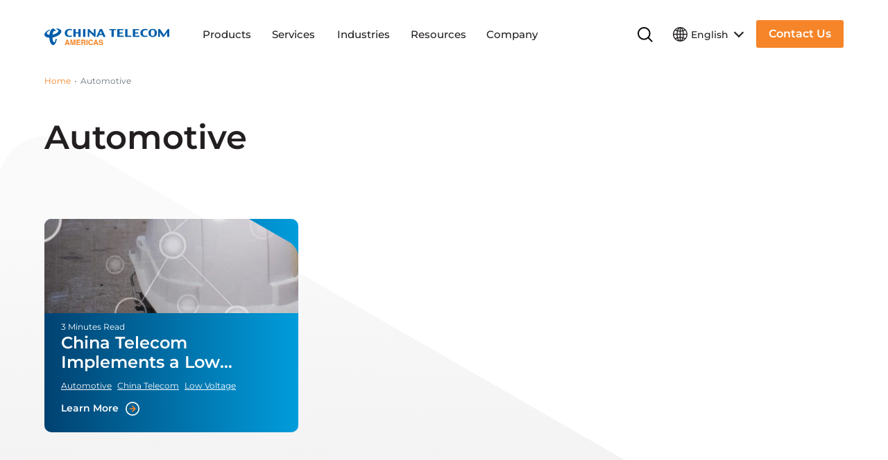

--- FILE ---
content_type: text/html; charset=UTF-8
request_url: https://www.ctamericas.com/tag/automotive/
body_size: 41749
content:
<!DOCTYPE html> <html lang="en-US"> <head><script>if(navigator.userAgent.match(/MSIE|Internet Explorer/i)||navigator.userAgent.match(/Trident\/7\..*?rv:11/i)){let e=document.location.href;if(!e.match(/[?&]nonitro/)){if(e.indexOf("?")==-1){if(e.indexOf("#")==-1){document.location.href=e+"?nonitro=1"}else{document.location.href=e.replace("#","?nonitro=1#")}}else{if(e.indexOf("#")==-1){document.location.href=e+"&nonitro=1"}else{document.location.href=e.replace("#","&nonitro=1#")}}}}</script><link rel="preconnect" href="https://www.google.com" /><link rel="preconnect" href="https://js.hs-scripts.com" /><link rel="preconnect" href="https://cdn.cookielaw.org" /><link rel="preconnect" href="https://js.hsforms.net" /><link rel="preconnect" href="https://cdn-ilbfbch.nitrocdn.com" /><meta charset="UTF-8" /><meta name="viewport" content="width=device-width, initial-scale=1, shrink-to-fit=no" /><meta name="theme-color" content="#ffffff" /><meta name="msapplication-TileColor" content="#ffffff" /><meta name='robots' content='noindex, follow' /><title>Automotive - China Telecom Americas</title><meta property="og:locale" content="en_US" /><meta property="og:type" content="article" /><meta property="og:title" content="Automotive Archives" /><meta property="og:url" content="https://www.ctamericas.com/tag/automotive/" /><meta property="og:site_name" content="China Telecom Americas" /><meta name="twitter:card" content="summary_large_image" /><meta name="generator" content="WPML ver:4.8.6 stt:67,1,42,2;" /><meta name="msapplication-TileImage" content="https://www.ctamericas.com/wp-content/uploads/2022/12/favicon-32x32-1.png" /><meta name="generator" content="NitroPack" /><script>var NPSH,NitroScrollHelper;NPSH=NitroScrollHelper=function(){let e=null;const o=window.sessionStorage.getItem("nitroScrollPos");function t(){let e=JSON.parse(window.sessionStorage.getItem("nitroScrollPos"))||{};if(typeof e!=="object"){e={}}e[document.URL]=window.scrollY;window.sessionStorage.setItem("nitroScrollPos",JSON.stringify(e))}window.addEventListener("scroll",function(){if(e!==null){clearTimeout(e)}e=setTimeout(t,200)},{passive:true});let r={};r.getScrollPos=()=>{if(!o){return 0}const e=JSON.parse(o);return e[document.URL]||0};r.isScrolled=()=>{return r.getScrollPos()>document.documentElement.clientHeight*.5};return r}();</script><script>(function(){var a=false;var e=document.documentElement.classList;var i=navigator.userAgent.toLowerCase();var n=["android","iphone","ipad"];var r=n.length;var o;var d=null;for(var t=0;t<r;t++){o=n[t];if(i.indexOf(o)>-1)d=o;if(e.contains(o)){a=true;e.remove(o)}}if(a&&d){e.add(d);if(d=="iphone"||d=="ipad"){e.add("ios")}}})();</script><script type="text/worker" id="nitro-web-worker">var preloadRequests=0;var remainingCount={};var baseURI="";self.onmessage=function(e){switch(e.data.cmd){case"RESOURCE_PRELOAD":var o=e.data.requestId;remainingCount[o]=0;e.data.resources.forEach(function(e){preload(e,function(o){return function(){console.log(o+" DONE: "+e);if(--remainingCount[o]==0){self.postMessage({cmd:"RESOURCE_PRELOAD",requestId:o})}}}(o));remainingCount[o]++});break;case"SET_BASEURI":baseURI=e.data.uri;break}};async function preload(e,o){if(typeof URL!=="undefined"&&baseURI){try{var a=new URL(e,baseURI);e=a.href}catch(e){console.log("Worker error: "+e.message)}}console.log("Preloading "+e);try{var n=new Request(e,{mode:"no-cors",redirect:"follow"});await fetch(n);o()}catch(a){console.log(a);var r=new XMLHttpRequest;r.responseType="blob";r.onload=o;r.onerror=o;r.open("GET",e,true);r.send()}}</script><script id="nprl">(()=>{if(window.NPRL!=undefined)return;(function(e){var t=e.prototype;t.after||(t.after=function(){var e,t=arguments,n=t.length,r=0,i=this,o=i.parentNode,a=Node,c=String,u=document;if(o!==null){while(r<n){(e=t[r])instanceof a?(i=i.nextSibling)!==null?o.insertBefore(e,i):o.appendChild(e):o.appendChild(u.createTextNode(c(e)));++r}}})})(Element);var e,t;e=t=function(){var t=false;var r=window.URL||window.webkitURL;var i=true;var o=true;var a=2;var c=null;var u=null;var d=true;var s=window.nitroGtmExcludes!=undefined;var l=s?JSON.parse(atob(window.nitroGtmExcludes)).map(e=>new RegExp(e)):[];var f;var m;var v=null;var p=null;var g=null;var h={touch:["touchmove","touchend"],default:["mousemove","click","keydown","wheel"]};var E=true;var y=[];var w=false;var b=[];var S=0;var N=0;var L=false;var T=0;var R=null;var O=false;var A=false;var C=false;var P=[];var I=[];var M=[];var k=[];var x=false;var _={};var j=new Map;var B="noModule"in HTMLScriptElement.prototype;var q=requestAnimationFrame||mozRequestAnimationFrame||webkitRequestAnimationFrame||msRequestAnimationFrame;const D="gtm.js?id=";function H(e,t){if(!_[e]){_[e]=[]}_[e].push(t)}function U(e,t){if(_[e]){var n=0,r=_[e];for(var n=0;n<r.length;n++){r[n].call(this,t)}}}function Y(){(function(e,t){var r=null;var i=function(e){r(e)};var o=null;var a={};var c=null;var u=null;var d=0;e.addEventListener(t,function(r){if(["load","DOMContentLoaded"].indexOf(t)!=-1){if(u){Q(function(){e.triggerNitroEvent(t)})}c=true}else if(t=="readystatechange"){d++;n.ogReadyState=d==1?"interactive":"complete";if(u&&u>=d){n.documentReadyState=n.ogReadyState;Q(function(){e.triggerNitroEvent(t)})}}});e.addEventListener(t+"Nitro",function(e){if(["load","DOMContentLoaded"].indexOf(t)!=-1){if(!c){e.preventDefault();e.stopImmediatePropagation()}else{}u=true}else if(t=="readystatechange"){u=n.documentReadyState=="interactive"?1:2;if(d<u){e.preventDefault();e.stopImmediatePropagation()}}});switch(t){case"load":o="onload";break;case"readystatechange":o="onreadystatechange";break;case"pageshow":o="onpageshow";break;default:o=null;break}if(o){Object.defineProperty(e,o,{get:function(){return r},set:function(n){if(typeof n!=="function"){r=null;e.removeEventListener(t+"Nitro",i)}else{if(!r){e.addEventListener(t+"Nitro",i)}r=n}}})}Object.defineProperty(e,"addEventListener"+t,{value:function(r){if(r!=t||!n.startedScriptLoading||document.currentScript&&document.currentScript.hasAttribute("nitro-exclude")){}else{arguments[0]+="Nitro"}e.ogAddEventListener.apply(e,arguments);a[arguments[1]]=arguments[0]}});Object.defineProperty(e,"removeEventListener"+t,{value:function(t){var n=a[arguments[1]];arguments[0]=n;e.ogRemoveEventListener.apply(e,arguments)}});Object.defineProperty(e,"triggerNitroEvent"+t,{value:function(t,n){n=n||e;var r=new Event(t+"Nitro",{bubbles:true});r.isNitroPack=true;Object.defineProperty(r,"type",{get:function(){return t},set:function(){}});Object.defineProperty(r,"target",{get:function(){return n},set:function(){}});e.dispatchEvent(r)}});if(typeof e.triggerNitroEvent==="undefined"){(function(){var t=e.addEventListener;var n=e.removeEventListener;Object.defineProperty(e,"ogAddEventListener",{value:t});Object.defineProperty(e,"ogRemoveEventListener",{value:n});Object.defineProperty(e,"addEventListener",{value:function(n){var r="addEventListener"+n;if(typeof e[r]!=="undefined"){e[r].apply(e,arguments)}else{t.apply(e,arguments)}},writable:true});Object.defineProperty(e,"removeEventListener",{value:function(t){var r="removeEventListener"+t;if(typeof e[r]!=="undefined"){e[r].apply(e,arguments)}else{n.apply(e,arguments)}}});Object.defineProperty(e,"triggerNitroEvent",{value:function(t,n){var r="triggerNitroEvent"+t;if(typeof e[r]!=="undefined"){e[r].apply(e,arguments)}}})})()}}).apply(null,arguments)}Y(window,"load");Y(window,"pageshow");Y(window,"DOMContentLoaded");Y(document,"DOMContentLoaded");Y(document,"readystatechange");try{var F=new Worker(r.createObjectURL(new Blob([document.getElementById("nitro-web-worker").textContent],{type:"text/javascript"})))}catch(e){var F=new Worker("data:text/javascript;base64,"+btoa(document.getElementById("nitro-web-worker").textContent))}F.onmessage=function(e){if(e.data.cmd=="RESOURCE_PRELOAD"){U(e.data.requestId,e)}};if(typeof document.baseURI!=="undefined"){F.postMessage({cmd:"SET_BASEURI",uri:document.baseURI})}var G=function(e){if(--S==0){Q(K)}};var W=function(e){e.target.removeEventListener("load",W);e.target.removeEventListener("error",W);e.target.removeEventListener("nitroTimeout",W);if(e.type!="nitroTimeout"){clearTimeout(e.target.nitroTimeout)}if(--N==0&&S==0){Q(J)}};var X=function(e){var t=e.textContent;try{var n=r.createObjectURL(new Blob([t.replace(/^(?:<!--)?(.*?)(?:-->)?$/gm,"$1")],{type:"text/javascript"}))}catch(e){var n="data:text/javascript;base64,"+btoa(t.replace(/^(?:<!--)?(.*?)(?:-->)?$/gm,"$1"))}return n};var K=function(){n.documentReadyState="interactive";document.triggerNitroEvent("readystatechange");document.triggerNitroEvent("DOMContentLoaded");if(window.pageYOffset||window.pageXOffset){window.dispatchEvent(new Event("scroll"))}A=true;Q(function(){if(N==0){Q(J)}Q($)})};var J=function(){if(!A||O)return;O=true;R.disconnect();en();n.documentReadyState="complete";document.triggerNitroEvent("readystatechange");window.triggerNitroEvent("load",document);window.triggerNitroEvent("pageshow",document);if(window.pageYOffset||window.pageXOffset||location.hash){let e=typeof history.scrollRestoration!=="undefined"&&history.scrollRestoration=="auto";if(e&&typeof NPSH!=="undefined"&&NPSH.getScrollPos()>0&&window.pageYOffset>document.documentElement.clientHeight*.5){window.scrollTo(0,NPSH.getScrollPos())}else if(location.hash){try{let e=document.querySelector(location.hash);if(e){e.scrollIntoView()}}catch(e){}}}var e=null;if(a==1){e=eo}else{e=eu}Q(e)};var Q=function(e){setTimeout(e,0)};var V=function(e){if(e.type=="touchend"||e.type=="click"){g=e}};var $=function(){if(d&&g){setTimeout(function(e){return function(){var t=function(e,t,n){var r=new Event(e,{bubbles:true,cancelable:true});if(e=="click"){r.clientX=t;r.clientY=n}else{r.touches=[{clientX:t,clientY:n}]}return r};var n;if(e.type=="touchend"){var r=e.changedTouches[0];n=document.elementFromPoint(r.clientX,r.clientY);n.dispatchEvent(t("touchstart"),r.clientX,r.clientY);n.dispatchEvent(t("touchend"),r.clientX,r.clientY);n.dispatchEvent(t("click"),r.clientX,r.clientY)}else if(e.type=="click"){n=document.elementFromPoint(e.clientX,e.clientY);n.dispatchEvent(t("click"),e.clientX,e.clientY)}}}(g),150);g=null}};var z=function(e){if(e.tagName=="SCRIPT"&&!e.hasAttribute("data-nitro-for-id")&&!e.hasAttribute("nitro-document-write")||e.tagName=="IMG"&&(e.hasAttribute("src")||e.hasAttribute("srcset"))||e.tagName=="IFRAME"&&e.hasAttribute("src")||e.tagName=="LINK"&&e.hasAttribute("href")&&e.hasAttribute("rel")&&e.getAttribute("rel")=="stylesheet"){if(e.tagName==="IFRAME"&&e.src.indexOf("about:blank")>-1){return}var t="";switch(e.tagName){case"LINK":t=e.href;break;case"IMG":if(k.indexOf(e)>-1)return;t=e.srcset||e.src;break;default:t=e.src;break}var n=e.getAttribute("type");if(!t&&e.tagName!=="SCRIPT")return;if((e.tagName=="IMG"||e.tagName=="LINK")&&(t.indexOf("data:")===0||t.indexOf("blob:")===0))return;if(e.tagName=="SCRIPT"&&n&&n!=="text/javascript"&&n!=="application/javascript"){if(n!=="module"||!B)return}if(e.tagName==="SCRIPT"){if(k.indexOf(e)>-1)return;if(e.noModule&&B){return}let t=null;if(document.currentScript){if(document.currentScript.src&&document.currentScript.src.indexOf(D)>-1){t=document.currentScript}if(document.currentScript.hasAttribute("data-nitro-gtm-id")){e.setAttribute("data-nitro-gtm-id",document.currentScript.getAttribute("data-nitro-gtm-id"))}}else if(window.nitroCurrentScript){if(window.nitroCurrentScript.src&&window.nitroCurrentScript.src.indexOf(D)>-1){t=window.nitroCurrentScript}}if(t&&s){let n=false;for(const t of l){n=e.src?t.test(e.src):t.test(e.textContent);if(n){break}}if(!n){e.type="text/googletagmanagerscript";let n=t.hasAttribute("data-nitro-gtm-id")?t.getAttribute("data-nitro-gtm-id"):t.id;if(!j.has(n)){j.set(n,[])}let r=j.get(n);r.push(e);return}}if(!e.src){if(e.textContent.length>0){e.textContent+="\n;if(document.currentScript.nitroTimeout) {clearTimeout(document.currentScript.nitroTimeout);}; setTimeout(function() { this.dispatchEvent(new Event('load')); }.bind(document.currentScript), 0);"}else{return}}else{}k.push(e)}if(!e.hasOwnProperty("nitroTimeout")){N++;e.addEventListener("load",W,true);e.addEventListener("error",W,true);e.addEventListener("nitroTimeout",W,true);e.nitroTimeout=setTimeout(function(){console.log("Resource timed out",e);e.dispatchEvent(new Event("nitroTimeout"))},5e3)}}};var Z=function(e){if(e.hasOwnProperty("nitroTimeout")&&e.nitroTimeout){clearTimeout(e.nitroTimeout);e.nitroTimeout=null;e.dispatchEvent(new Event("nitroTimeout"))}};document.documentElement.addEventListener("load",function(e){if(e.target.tagName=="SCRIPT"||e.target.tagName=="IMG"){k.push(e.target)}},true);document.documentElement.addEventListener("error",function(e){if(e.target.tagName=="SCRIPT"||e.target.tagName=="IMG"){k.push(e.target)}},true);var ee=["appendChild","replaceChild","insertBefore","prepend","append","before","after","replaceWith","insertAdjacentElement"];var et=function(){if(s){window._nitro_setTimeout=window.setTimeout;window.setTimeout=function(e,t,...n){let r=document.currentScript||window.nitroCurrentScript;if(!r||r.src&&r.src.indexOf(D)==-1){return window._nitro_setTimeout.call(window,e,t,...n)}return window._nitro_setTimeout.call(window,function(e,t){return function(...n){window.nitroCurrentScript=e;t(...n)}}(r,e),t,...n)}}ee.forEach(function(e){HTMLElement.prototype["og"+e]=HTMLElement.prototype[e];HTMLElement.prototype[e]=function(...t){if(this.parentNode||this===document.documentElement){switch(e){case"replaceChild":case"insertBefore":t.pop();break;case"insertAdjacentElement":t.shift();break}t.forEach(function(e){if(!e)return;if(e.tagName=="SCRIPT"){z(e)}else{if(e.children&&e.children.length>0){e.querySelectorAll("script").forEach(z)}}})}return this["og"+e].apply(this,arguments)}})};var en=function(){if(s&&typeof window._nitro_setTimeout==="function"){window.setTimeout=window._nitro_setTimeout}ee.forEach(function(e){HTMLElement.prototype[e]=HTMLElement.prototype["og"+e]})};var er=async function(){if(o){ef(f);ef(V);if(v){clearTimeout(v);v=null}}if(T===1){L=true;return}else if(T===0){T=-1}n.startedScriptLoading=true;Object.defineProperty(document,"readyState",{get:function(){return n.documentReadyState},set:function(){}});var e=document.documentElement;var t={attributes:true,attributeFilter:["src"],childList:true,subtree:true};R=new MutationObserver(function(e,t){e.forEach(function(e){if(e.type=="childList"&&e.addedNodes.length>0){e.addedNodes.forEach(function(e){if(!document.documentElement.contains(e)){return}if(e.tagName=="IMG"||e.tagName=="IFRAME"||e.tagName=="LINK"){z(e)}})}if(e.type=="childList"&&e.removedNodes.length>0){e.removedNodes.forEach(function(e){if(e.tagName=="IFRAME"||e.tagName=="LINK"){Z(e)}})}if(e.type=="attributes"){var t=e.target;if(!document.documentElement.contains(t)){return}if(t.tagName=="IFRAME"||t.tagName=="LINK"||t.tagName=="IMG"||t.tagName=="SCRIPT"){z(t)}}})});R.observe(e,t);if(!s){et()}await Promise.all(P);var r=b.shift();var i=null;var a=false;while(r){var c;var u=JSON.parse(atob(r.meta));var d=u.delay;if(r.type=="inline"){var l=document.getElementById(r.id);if(l){l.remove()}else{r=b.shift();continue}c=X(l);if(c===false){r=b.shift();continue}}else{c=r.src}if(!a&&r.type!="inline"&&(typeof u.attributes.async!="undefined"||typeof u.attributes.defer!="undefined")){if(i===null){i=r}else if(i===r){a=true}if(!a){b.push(r);r=b.shift();continue}}var m=document.createElement("script");m.src=c;m.setAttribute("data-nitro-for-id",r.id);for(var p in u.attributes){try{if(u.attributes[p]===false){m.setAttribute(p,"")}else{m.setAttribute(p,u.attributes[p])}}catch(e){console.log("Error while setting script attribute",m,e)}}m.async=false;if(u.canonicalLink!=""&&Object.getOwnPropertyDescriptor(m,"src")?.configurable!==false){(e=>{Object.defineProperty(m,"src",{get:function(){return e.canonicalLink},set:function(){}})})(u)}if(d){setTimeout((function(e,t){var n=document.querySelector("[data-nitro-marker-id='"+t+"']");if(n){n.after(e)}else{document.head.appendChild(e)}}).bind(null,m,r.id),d)}else{m.addEventListener("load",G);m.addEventListener("error",G);if(!m.noModule||!B){S++}var g=document.querySelector("[data-nitro-marker-id='"+r.id+"']");if(g){Q(function(e,t){return function(){e.after(t)}}(g,m))}else{Q(function(e){return function(){document.head.appendChild(e)}}(m))}}r=b.shift()}};var ei=function(){var e=document.getElementById("nitro-deferred-styles");var t=document.createElement("div");t.innerHTML=e.textContent;return t};var eo=async function(e){isPreload=e&&e.type=="NitroPreload";if(!isPreload){T=-1;E=false;if(o){ef(f);ef(V);if(v){clearTimeout(v);v=null}}}if(w===false){var t=ei();let e=t.querySelectorAll('style,link[rel="stylesheet"]');w=e.length;if(w){let e=document.getElementById("nitro-deferred-styles-marker");e.replaceWith.apply(e,t.childNodes)}else if(isPreload){Q(ed)}else{es()}}else if(w===0&&!isPreload){es()}};var ea=function(){var e=ei();var t=e.childNodes;var n;var r=[];for(var i=0;i<t.length;i++){n=t[i];if(n.href){r.push(n.href)}}var o="css-preload";H(o,function(e){eo(new Event("NitroPreload"))});if(r.length){F.postMessage({cmd:"RESOURCE_PRELOAD",resources:r,requestId:o})}else{Q(function(){U(o)})}};var ec=function(){if(T===-1)return;T=1;var e=[];var t,n;for(var r=0;r<b.length;r++){t=b[r];if(t.type!="inline"){if(t.src){n=JSON.parse(atob(t.meta));if(n.delay)continue;if(n.attributes.type&&n.attributes.type=="module"&&!B)continue;e.push(t.src)}}}if(e.length){var i="js-preload";H(i,function(e){T=2;if(L){Q(er)}});F.postMessage({cmd:"RESOURCE_PRELOAD",resources:e,requestId:i})}};var eu=function(){while(I.length){style=I.shift();if(style.hasAttribute("nitropack-onload")){style.setAttribute("onload",style.getAttribute("nitropack-onload"));Q(function(e){return function(){e.dispatchEvent(new Event("load"))}}(style))}}while(M.length){style=M.shift();if(style.hasAttribute("nitropack-onerror")){style.setAttribute("onerror",style.getAttribute("nitropack-onerror"));Q(function(e){return function(){e.dispatchEvent(new Event("error"))}}(style))}}};var ed=function(){if(!x){if(i){Q(function(){var e=document.getElementById("nitro-critical-css");if(e){e.remove()}})}x=true;onStylesLoadEvent=new Event("NitroStylesLoaded");onStylesLoadEvent.isNitroPack=true;window.dispatchEvent(onStylesLoadEvent)}};var es=function(){if(a==2){Q(er)}else{eu()}};var el=function(e){m.forEach(function(t){document.addEventListener(t,e,true)})};var ef=function(e){m.forEach(function(t){document.removeEventListener(t,e,true)})};if(s){et()}return{setAutoRemoveCriticalCss:function(e){i=e},registerScript:function(e,t,n){b.push({type:"remote",src:e,id:t,meta:n})},registerInlineScript:function(e,t){b.push({type:"inline",id:e,meta:t})},registerStyle:function(e,t,n){y.push({href:e,rel:t,media:n})},onLoadStyle:function(e){I.push(e);if(w!==false&&--w==0){Q(ed);if(E){E=false}else{es()}}},onErrorStyle:function(e){M.push(e);if(w!==false&&--w==0){Q(ed);if(E){E=false}else{es()}}},loadJs:function(e,t){if(!e.src){var n=X(e);if(n!==false){e.src=n;e.textContent=""}}if(t){Q(function(e,t){return function(){e.after(t)}}(t,e))}else{Q(function(e){return function(){document.head.appendChild(e)}}(e))}},loadQueuedResources:async function(){window.dispatchEvent(new Event("NitroBootStart"));if(p){clearTimeout(p);p=null}window.removeEventListener("load",e.loadQueuedResources);f=a==1?er:eo;if(!o||g){Q(f)}else{if(navigator.userAgent.indexOf(" Edge/")==-1){ea();H("css-preload",ec)}el(f);if(u){if(c){v=setTimeout(f,c)}}else{}}},fontPreload:function(e){var t="critical-fonts";H(t,function(e){document.getElementById("nitro-critical-fonts").type="text/css"});F.postMessage({cmd:"RESOURCE_PRELOAD",resources:e,requestId:t})},boot:function(){if(t)return;t=true;C=typeof NPSH!=="undefined"&&NPSH.isScrolled();let n=document.prerendering;if(location.hash||C||n){o=false}m=h.default.concat(h.touch);p=setTimeout(e.loadQueuedResources,1500);el(V);if(C){e.loadQueuedResources()}else{window.addEventListener("load",e.loadQueuedResources)}},addPrerequisite:function(e){P.push(e)},getTagManagerNodes:function(e){if(!e)return j;return j.get(e)??[]}}}();var n,r;n=r=function(){var t=document.write;return{documentWrite:function(n,r){if(n&&n.hasAttribute("nitro-exclude")){return t.call(document,r)}var i=null;if(n.documentWriteContainer){i=n.documentWriteContainer}else{i=document.createElement("span");n.documentWriteContainer=i}var o=null;if(n){if(n.hasAttribute("data-nitro-for-id")){o=document.querySelector('template[data-nitro-marker-id="'+n.getAttribute("data-nitro-for-id")+'"]')}else{o=n}}i.innerHTML+=r;i.querySelectorAll("script").forEach(function(e){e.setAttribute("nitro-document-write","")});if(!i.parentNode){if(o){o.parentNode.insertBefore(i,o)}else{document.body.appendChild(i)}}var a=document.createElement("span");a.innerHTML=r;var c=a.querySelectorAll("script");if(c.length){c.forEach(function(t){var n=t.getAttributeNames();var r=document.createElement("script");n.forEach(function(e){r.setAttribute(e,t.getAttribute(e))});r.async=false;if(!t.src&&t.textContent){r.textContent=t.textContent}e.loadJs(r,o)})}},TrustLogo:function(e,t){var n=document.getElementById(e);var r=document.createElement("img");r.src=t;n.parentNode.insertBefore(r,n)},documentReadyState:"loading",ogReadyState:document.readyState,startedScriptLoading:false,loadScriptDelayed:function(e,t){setTimeout(function(){var t=document.createElement("script");t.src=e;document.head.appendChild(t)},t)}}}();document.write=function(e){n.documentWrite(document.currentScript,e)};document.writeln=function(e){n.documentWrite(document.currentScript,e+"\n")};window.NPRL=e;window.NitroResourceLoader=t;window.NPh=n;window.NitroPackHelper=r})();</script><template id="nitro-deferred-styles-marker"></template><style id="nitro-fonts">@font-face{font-family:"icomoon";src:url("https://cdn-ilbfbch.nitrocdn.com/GvpJfEuwqwtdynyluptNXzzyFsOHmqdd/assets/static/source/rev-a5a4927/www.ctamericas.com/wp-content/themes/chinatelecom/dist/fonts/edc2abd615388fa82f9014b8c5fd812d.icomoon.eot");src:url("https://cdn-ilbfbch.nitrocdn.com/GvpJfEuwqwtdynyluptNXzzyFsOHmqdd/assets/static/source/rev-a5a4927/www.ctamericas.com/wp-content/themes/chinatelecom/dist/fonts/edc2abd615388fa82f9014b8c5fd812d.icomoon.ttf") format("truetype");font-weight:normal;font-style:normal;font-display:swap}</style><style type="text/css" id="nitro-critical-css">img:is([sizes=auto i],[sizes^="auto," i]){contain-intrinsic-size:3000px 1500px}ol,ul{box-sizing:border-box}:root{--wp-block-synced-color:#7a00df;--wp-block-synced-color--rgb:122,0,223;--wp-bound-block-color:var(--wp-block-synced-color);--wp-editor-canvas-background:#ddd;--wp-admin-theme-color:#007cba;--wp-admin-theme-color--rgb:0,124,186;--wp-admin-theme-color-darker-10:#006ba1;--wp-admin-theme-color-darker-10--rgb:0,107,160.5;--wp-admin-theme-color-darker-20:#005a87;--wp-admin-theme-color-darker-20--rgb:0,90,135;--wp-admin-border-width-focus:2px}:root{--wp--preset--font-size--normal:16px;--wp--preset--font-size--huge:42px}:root{--wp--preset--aspect-ratio--square:1;--wp--preset--aspect-ratio--4-3:4/3;--wp--preset--aspect-ratio--3-4:3/4;--wp--preset--aspect-ratio--3-2:3/2;--wp--preset--aspect-ratio--2-3:2/3;--wp--preset--aspect-ratio--16-9:16/9;--wp--preset--aspect-ratio--9-16:9/16;--wp--preset--color--black:#000;--wp--preset--color--cyan-bluish-gray:#abb8c3;--wp--preset--color--white:#fff;--wp--preset--color--pale-pink:#f78da7;--wp--preset--color--vivid-red:#cf2e2e;--wp--preset--color--luminous-vivid-orange:#ff6900;--wp--preset--color--luminous-vivid-amber:#fcb900;--wp--preset--color--light-green-cyan:#7bdcb5;--wp--preset--color--vivid-green-cyan:#00d084;--wp--preset--color--pale-cyan-blue:#8ed1fc;--wp--preset--color--vivid-cyan-blue:#0693e3;--wp--preset--color--vivid-purple:#9b51e0;--wp--preset--gradient--vivid-cyan-blue-to-vivid-purple:linear-gradient(135deg,#0693e3 0%,#9b51e0 100%);--wp--preset--gradient--light-green-cyan-to-vivid-green-cyan:linear-gradient(135deg,#7adcb4 0%,#00d082 100%);--wp--preset--gradient--luminous-vivid-amber-to-luminous-vivid-orange:linear-gradient(135deg,#fcb900 0%,#ff6900 100%);--wp--preset--gradient--luminous-vivid-orange-to-vivid-red:linear-gradient(135deg,#ff6900 0%,#cf2e2e 100%);--wp--preset--gradient--very-light-gray-to-cyan-bluish-gray:linear-gradient(135deg,#eee 0%,#a9b8c3 100%);--wp--preset--gradient--cool-to-warm-spectrum:linear-gradient(135deg,#4aeadc 0%,#9778d1 20%,#cf2aba 40%,#ee2c82 60%,#fb6962 80%,#fef84c 100%);--wp--preset--gradient--blush-light-purple:linear-gradient(135deg,#ffceec 0%,#9896f0 100%);--wp--preset--gradient--blush-bordeaux:linear-gradient(135deg,#fecda5 0%,#fe2d2d 50%,#6b003e 100%);--wp--preset--gradient--luminous-dusk:linear-gradient(135deg,#ffcb70 0%,#c751c0 50%,#4158d0 100%);--wp--preset--gradient--pale-ocean:linear-gradient(135deg,#fff5cb 0%,#b6e3d4 50%,#33a7b5 100%);--wp--preset--gradient--electric-grass:linear-gradient(135deg,#caf880 0%,#71ce7e 100%);--wp--preset--gradient--midnight:linear-gradient(135deg,#020381 0%,#2874fc 100%);--wp--preset--font-size--small:13px;--wp--preset--font-size--medium:20px;--wp--preset--font-size--large:36px;--wp--preset--font-size--x-large:42px;--wp--preset--spacing--20:.44rem;--wp--preset--spacing--30:.67rem;--wp--preset--spacing--40:1rem;--wp--preset--spacing--50:1.5rem;--wp--preset--spacing--60:2.25rem;--wp--preset--spacing--70:3.38rem;--wp--preset--spacing--80:5.06rem;--wp--preset--shadow--natural:6px 6px 9px rgba(0,0,0,.2);--wp--preset--shadow--deep:12px 12px 50px rgba(0,0,0,.4);--wp--preset--shadow--sharp:6px 6px 0px rgba(0,0,0,.2);--wp--preset--shadow--outlined:6px 6px 0px -3px #fff,6px 6px #000;--wp--preset--shadow--crisp:6px 6px 0px #000}.wpml-ls-legacy-dropdown{width:15.5em;max-width:100%}.wpml-ls-legacy-dropdown>ul{position:relative;padding:0;margin:0 !important;list-style-type:none}.wpml-ls-legacy-dropdown .wpml-ls-item{padding:0;margin:0;list-style-type:none}.wpml-ls-legacy-dropdown a{display:block;text-decoration:none;color:#444;border:1px solid #cdcdcd;background-color:#fff;padding:5px 10px;line-height:1}.wpml-ls-legacy-dropdown a span{vertical-align:middle}.wpml-ls-legacy-dropdown a.wpml-ls-item-toggle{position:relative;padding-right:calc(10px + 1.4em)}.wpml-ls-legacy-dropdown a.wpml-ls-item-toggle:after{content:"";vertical-align:middle;display:inline-block;border:.35em solid transparent;border-top:.5em solid;position:absolute;right:10px;top:calc(50% - .175em)}.wpml-ls-legacy-dropdown .wpml-ls-sub-menu{visibility:hidden;position:absolute;top:100%;right:0;left:0;border-top:1px solid #cdcdcd;padding:0;margin:0;list-style-type:none;z-index:101}.wpml-ls-legacy-dropdown .wpml-ls-sub-menu a{border-width:0 1px 1px}.d-flex{display:-webkit-box !important;display:-ms-flexbox !important;display:flex !important}.position-relative{position:relative !important}.justify-content-between{-webkit-box-pack:justify !important;-ms-flex-pack:justify !important;justify-content:space-between !important}.align-items-end{-webkit-box-align:end !important;-ms-flex-align:end !important;align-items:flex-end !important}.mt-2{margin-top:.5556rem !important}.mb-3{margin-bottom:1rem !important}.mb-4{margin-bottom:1.6667rem !important}.mb-5{margin-bottom:2.7778rem !important}.mb-6{margin-bottom:4.6rem !important}.fs-sm{font-size:.88889rem !important}@media (min-width:768px){.mb-md-0{margin-bottom:0 !important}.mb-md-6{margin-bottom:4.6rem !important}}@media (min-width:992px){.mb-lg-7{margin-bottom:5.5556rem !important}.mb-lg-9{margin-bottom:8.333rem !important}}:root{--bs-blue:#01aaec;--bs-endeavour:#005dab;--bs-indigo:#003764;--bs-purple:#6f42c1;--bs-pink:#d63384;--bs-red:#dc3545;--bs-orange:#f68428;--bs-yellow:#ffaf1c;--bs-green:#198754;--bs-teal:#20c997;--bs-cyan:#0dcaf0;--bs-white:#fff;--bs-gray:#6c757d;--bs-gray-dark:#343a40;--bs-gray-100:#f8f9fa;--bs-gray-200:#e9ecef;--bs-gray-300:#dee2e6;--bs-gray-400:#ced4da;--bs-gray-500:#adb5bd;--bs-gray-600:#6c757d;--bs-gray-700:#495057;--bs-gray-800:#343a40;--bs-gray-900:#231f20;--bs-primary:#f68428;--bs-secondary:#005dab;--bs-success:#198754;--bs-info:#0dcaf0;--bs-warning:#ffaf1c;--bs-danger:#dc3545;--bs-light:#f8f9fa;--bs-dark:#231f20;--bs-primary-rgb:246,132,40;--bs-secondary-rgb:0,93,171;--bs-success-rgb:25,135,84;--bs-info-rgb:13,202,240;--bs-warning-rgb:255,175,28;--bs-danger-rgb:220,53,69;--bs-light-rgb:248,249,250;--bs-dark-rgb:35,31,32;--bs-white-rgb:255,255,255;--bs-black-rgb:0,0,0;--bs-body-color-rgb:35,31,32;--bs-body-bg-rgb:255,255,255;--bs-font-sans-serif:"Montserrat","Helvetica Neue",Arial,"Noto Sans","Liberation Sans",sans-serif,"Apple Color Emoji","Segoe UI Emoji","Segoe UI Symbol","Noto Color Emoji";--bs-font-monospace:SFMono-Regular,Menlo,Monaco,Consolas,"Liberation Mono","Courier New",monospace;--bs-gradient:linear-gradient(180deg,rgba(255,255,255,.15),rgba(255,255,255,0));--bs-body-font-family:var(--bs-font-sans-serif);--bs-body-font-size:1rem;--bs-body-font-weight:400;--bs-body-line-height:1.55556;--bs-body-color:#231f20;--bs-body-bg:#fff}.container{width:100%;padding-right:var(--bs-gutter-x,.83335rem);padding-left:var(--bs-gutter-x,.83335rem);margin-right:auto;margin-left:auto}@media (min-width:576px){.container{max-width:100%}}@media (min-width:768px){.container{max-width:100%}}@media (min-width:992px){.container{max-width:100%}}@media (min-width:1199px){.container{max-width:100%}}@media (min-width:1440px){.container{max-width:1559px}}.row{--bs-gutter-x:1.6667rem;--bs-gutter-y:0;display:-webkit-box;display:-ms-flexbox;display:flex;-ms-flex-wrap:wrap;flex-wrap:wrap;margin-top:calc(-1 * var(--bs-gutter-y));margin-right:calc(-.5 * var(--bs-gutter-x));margin-left:calc(-.5 * var(--bs-gutter-x))}.row>*{-webkit-box-sizing:border-box;box-sizing:border-box;-ms-flex-negative:0;flex-shrink:0;width:100%;max-width:100%;padding-right:calc(var(--bs-gutter-x) * .5);padding-left:calc(var(--bs-gutter-x) * .5);margin-top:var(--bs-gutter-y)}.col{-webkit-box-flex:1;-ms-flex:1 0 0%;flex:1 0 0%}.col-6{-webkit-box-flex:0;-ms-flex:0 0 auto;flex:0 0 auto;width:50%}@media (min-width:768px){.col-md-3{-webkit-box-flex:0;-ms-flex:0 0 auto;flex:0 0 auto;width:25%}.col-md-6{-webkit-box-flex:0;-ms-flex:0 0 auto;flex:0 0 auto;width:50%}.col-md-12{-webkit-box-flex:0;-ms-flex:0 0 auto;flex:0 0 auto;width:100%}}@media (min-width:992px){.col-lg-4{-webkit-box-flex:0;-ms-flex:0 0 auto;flex:0 0 auto;width:33.33333333%}.col-lg-8{-webkit-box-flex:0;-ms-flex:0 0 auto;flex:0 0 auto;width:66.66666667%}}.d-flex{display:-webkit-box !important;display:-ms-flexbox !important;display:flex !important}.justify-content-between{-webkit-box-pack:justify !important;-ms-flex-pack:justify !important;justify-content:space-between !important}.align-items-end{-webkit-box-align:end !important;-ms-flex-align:end !important;align-items:flex-end !important}.mt-2{margin-top:.5556rem !important}.mb-3{margin-bottom:1rem !important}.mb-4{margin-bottom:1.6667rem !important}.mb-5{margin-bottom:2.7778rem !important}.mb-6{margin-bottom:4.6rem !important}@media (min-width:768px){.mb-md-0{margin-bottom:0 !important}.mb-md-6{margin-bottom:4.6rem !important}}@media (min-width:992px){.mb-lg-7{margin-bottom:5.5556rem !important}.mb-lg-9{margin-bottom:8.333rem !important}}:root{--bs-blue:#01aaec;--bs-endeavour:#005dab;--bs-indigo:#003764;--bs-purple:#6f42c1;--bs-pink:#d63384;--bs-red:#dc3545;--bs-orange:#f68428;--bs-yellow:#ffaf1c;--bs-green:#198754;--bs-teal:#20c997;--bs-cyan:#0dcaf0;--bs-white:#fff;--bs-gray:#6c757d;--bs-gray-dark:#343a40;--bs-gray-100:#f8f9fa;--bs-gray-200:#e9ecef;--bs-gray-300:#dee2e6;--bs-gray-400:#ced4da;--bs-gray-500:#adb5bd;--bs-gray-600:#6c757d;--bs-gray-700:#495057;--bs-gray-800:#343a40;--bs-gray-900:#231f20;--bs-primary:#f68428;--bs-secondary:#005dab;--bs-success:#198754;--bs-info:#0dcaf0;--bs-warning:#ffaf1c;--bs-danger:#dc3545;--bs-light:#f8f9fa;--bs-dark:#231f20;--bs-primary-rgb:246,132,40;--bs-secondary-rgb:0,93,171;--bs-success-rgb:25,135,84;--bs-info-rgb:13,202,240;--bs-warning-rgb:255,175,28;--bs-danger-rgb:220,53,69;--bs-light-rgb:248,249,250;--bs-dark-rgb:35,31,32;--bs-white-rgb:255,255,255;--bs-black-rgb:0,0,0;--bs-body-color-rgb:35,31,32;--bs-body-bg-rgb:255,255,255;--bs-font-sans-serif:"Montserrat","Helvetica Neue",Arial,"Noto Sans","Liberation Sans",sans-serif,"Apple Color Emoji","Segoe UI Emoji","Segoe UI Symbol","Noto Color Emoji";--bs-font-monospace:SFMono-Regular,Menlo,Monaco,Consolas,"Liberation Mono","Courier New",monospace;--bs-gradient:linear-gradient(180deg,rgba(255,255,255,.15),rgba(255,255,255,0));--bs-body-font-family:var(--bs-font-sans-serif);--bs-body-font-size:1rem;--bs-body-font-weight:400;--bs-body-line-height:1.55556;--bs-body-color:#231f20;--bs-body-bg:#fff}*,*::before,*::after{-webkit-box-sizing:border-box;box-sizing:border-box}@media (prefers-reduced-motion:no-preference){:root{scroll-behavior:smooth}}body{margin:0;font-family:var(--bs-body-font-family);font-size:var(--bs-body-font-size);font-weight:var(--bs-body-font-weight);line-height:var(--bs-body-line-height);color:var(--bs-body-color);text-align:var(--bs-body-text-align);background-color:var(--bs-body-bg);-webkit-text-size-adjust:100%}h1,h3{margin-top:0;margin-bottom:.5rem;font-weight:600;line-height:1.2}h1{font-size:calc(1.4583rem + 2.4996vw)}@media (min-width:1200px){h1{font-size:3.333rem}}h3{font-size:calc(1.29167rem + .50004vw)}@media (min-width:1200px){h3{font-size:1.6667rem}}p{margin-top:0;margin-bottom:1rem}ol,ul{padding-left:2rem}ol,ul{margin-top:0;margin-bottom:1rem}ul ul{margin-bottom:0}strong{font-weight:600}a{color:#f68428;text-decoration:none}img,svg{vertical-align:middle}label{display:inline-block}button{border-radius:0}input,button{margin:0;font-family:inherit;font-size:inherit;line-height:inherit}button{text-transform:none}button,[type="submit"]{-webkit-appearance:button}::-moz-focus-inner{padding:0;border-style:none}::-webkit-datetime-edit-fields-wrapper,::-webkit-datetime-edit-text,::-webkit-datetime-edit-minute,::-webkit-datetime-edit-hour-field,::-webkit-datetime-edit-day-field,::-webkit-datetime-edit-month-field,::-webkit-datetime-edit-year-field{padding:0}::-webkit-inner-spin-button{height:auto}[type="search"]{outline-offset:-2px;-webkit-appearance:textfield}::-webkit-search-decoration{-webkit-appearance:none}::-webkit-color-swatch-wrapper{padding:0}::file-selector-button{font:inherit}::-webkit-file-upload-button{font:inherit;-webkit-appearance:button}.container{width:100%;padding-right:var(--bs-gutter-x,.83335rem);padding-left:var(--bs-gutter-x,.83335rem);margin-right:auto;margin-left:auto}@media (min-width:576px){.container{max-width:100%}}@media (min-width:768px){.container{max-width:100%}}@media (min-width:992px){.container{max-width:100%}}@media (min-width:1199px){.container{max-width:100%}}@media (min-width:1440px){.container{max-width:1559px}}.row{--bs-gutter-x:1.6667rem;--bs-gutter-y:0;display:-webkit-box;display:-ms-flexbox;display:flex;-ms-flex-wrap:wrap;flex-wrap:wrap;margin-top:calc(-1 * var(--bs-gutter-y));margin-right:calc(-.5 * var(--bs-gutter-x));margin-left:calc(-.5 * var(--bs-gutter-x))}.row>*{-webkit-box-sizing:border-box;box-sizing:border-box;-ms-flex-negative:0;flex-shrink:0;width:100%;max-width:100%;padding-right:calc(var(--bs-gutter-x) * .5);padding-left:calc(var(--bs-gutter-x) * .5);margin-top:var(--bs-gutter-y)}.col{-webkit-box-flex:1;-ms-flex:1 0 0%;flex:1 0 0%}.col-6{-webkit-box-flex:0;-ms-flex:0 0 auto;flex:0 0 auto;width:50%}@media (min-width:768px){.col-md-3{-webkit-box-flex:0;-ms-flex:0 0 auto;flex:0 0 auto;width:25%}.col-md-6{-webkit-box-flex:0;-ms-flex:0 0 auto;flex:0 0 auto;width:50%}.col-md-12{-webkit-box-flex:0;-ms-flex:0 0 auto;flex:0 0 auto;width:100%}}@media (min-width:992px){.col-lg-4{-webkit-box-flex:0;-ms-flex:0 0 auto;flex:0 0 auto;width:33.33333333%}.col-lg-8{-webkit-box-flex:0;-ms-flex:0 0 auto;flex:0 0 auto;width:66.66666667%}}.btn{display:inline-block;font-weight:600;line-height:1.55556;color:#231f20;text-align:center;vertical-align:middle;background-color:transparent;border:2px solid transparent;padding:.375rem 1rem;font-size:.88889rem;border-radius:3px}.btn-primary{color:#000;background-color:#f68428;border-color:#f68428}.breadcrumb{display:-webkit-box;display:-ms-flexbox;display:flex;-ms-flex-wrap:wrap;flex-wrap:wrap;padding:0 0;margin-bottom:0;font-size:.667rem;list-style:none}.breadcrumb-item+.breadcrumb-item{padding-left:.3rem}.breadcrumb-item+.breadcrumb-item::before{float:left;padding-right:.3rem;color:#6c757d;content:var(--bs-breadcrumb-divider," • ")}.breadcrumb-item.active{color:#6c757d}h1{margin:0 0 1.1667rem}@media (max-width:1439.98px){h1{font-size:3rem}}@media (max-width:991.98px){h1{font-size:2.3rem}}@media (max-width:767.98px){h1{font-size:2rem}}h3{line-height:1.333;margin:0 0 .7rem}@media (max-width:1439.98px){h3{font-size:1.5rem}}[class^="icomoon-"]{font-family:"icomoon" !important;speak:never;font-style:normal;font-weight:normal;font-variant:normal;text-transform:none;line-height:1;-webkit-font-smoothing:antialiased;-moz-osx-font-smoothing:grayscale}.icomoon-facebook:before{content:""}.icomoon-twitter:before{content:""}.icomoon-rss:before{content:""}.icomoon-youtube:before{content:""}.icomoon-linkedin2:before{content:""}@-webkit-keyframes dash{to{stroke-dashoffset:0}}@-o-keyframes dash{to{stroke-dashoffset:0}}@keyframes dash{to{stroke-dashoffset:0}}@-webkit-keyframes fadeIn{to{opacity:1}}@-o-keyframes fadeIn{to{opacity:1}}@keyframes fadeIn{to{opacity:1}}.btn{color:#fff}@media (max-width:1439.98px){.btn{font-size:1rem}}.arrow-btn{display:inline-block;vertical-align:top;font-weight:600;font-size:.88889rem;line-height:1.625;text-decoration:none;padding:0 30px 0 0;position:relative}@media (max-width:991.98px){.arrow-btn{font-size:16px}}.arrow-btn:before{content:"";position:absolute;right:0;top:50%;margin-top:-10px;width:20px;height:20px;background-size:100% auto;background-position:50% 50%;background-repeat:no-repeat}.arrow-btn.primary{color:#f68428}.arrow-btn.primary:before{background-image:url("data:image/svg+xml,%3Csvg xmlns=\'http://www.w3.org/2000/svg\' width=\'21.44\' height=\'21.44\' viewBox=\'0 0 21.44 21.44\'%3E%3Cpath data-name=\'Path 38176\' d=\'M22.69 12.845A9.845 9.845 0 1 1 12.845 3a9.845 9.845 0 0 1 9.845 9.845z\' transform=\'translate(-2.125 -2.125)\' style=\'stroke:%23a4a9ad;fill:none;stroke-linecap:round;stroke-linejoin:round;stroke-width:1.75px\'/%3E%3Cpath data-name=\'Path 38177\' d=\'m18 19.876 3.938-3.938L18 12\' transform=\'translate(-7.28 -5.219)\' style=\'stroke:%23f68428;fill:none;stroke-linecap:round;stroke-linejoin:round;stroke-width:1.75px\'/%3E%3Cpath data-name=\'Path 38178\' d=\'M12 18h7.876\' transform=\'translate(-5.218 -7.28)\' style=\'stroke:%23f68428;fill:none;stroke-linecap:round;stroke-linejoin:round;stroke-width:1.75px\'/%3E%3C/svg%3E%0A")}.arrow-btn.white{color:#fff}.arrow-btn.white:before{background-image:url("data:image/svg+xml,%3Csvg xmlns=\'http://www.w3.org/2000/svg\' width=\'21.44\' height=\'21.44\' viewBox=\'0 0 21.44 21.44\'%3E%3Cpath data-name=\'Path 38176\' d=\'M22.69 12.845A9.845 9.845 0 1 1 12.845 3a9.845 9.845 0 0 1 9.845 9.845z\' transform=\'translate(-2.125 -2.125)\' style=\'stroke:%23ffffff;fill:none;stroke-linecap:round;stroke-linejoin:round;stroke-width:1.75px\'/%3E%3Cg data-name=\'Group 33793\'%3E%3Cpath data-name=\'Path 38177\' d=\'m18 19.876 3.938-3.938L18 12\' transform=\'translate(-7.28 -5.219)\' style=\'stroke:%23f68428;fill:none;stroke-linecap:round;stroke-linejoin:round;stroke-width:1.75px\'/%3E%3Cpath data-name=\'Path 38178\' d=\'M12 18h7.876\' transform=\'translate(-5.218 -7.28)\' style=\'stroke:%23f68428;fill:none;stroke-linecap:round;stroke-linejoin:round;stroke-width:1.75px\'/%3E%3C/g%3E%3C/svg%3E%0A")}body{min-width:320px;-webkit-font-smoothing:antialiased;font-smoothing:antialiased}html{font-size:16px}@media (min-width:1440px){html{font-size:18px}}strong{font-weight:700}input[type="search"]::-ms-clear{display:none}input[type="search"]::-webkit-search-decoration,input[type="search"]::-webkit-search-cancel-button,input[type="search"]::-webkit-search-results-button,input[type="search"]::-webkit-search-results-decoration{-webkit-appearance:none}#wrapper{overflow:hidden;background:#fff;position:relative}#main{position:relative;z-index:3}#main:not(.pt-6):not(.pt-7):not(.pt-5)>*:first-child:not(.pt-6):not(.hero):not(.home-hero){margin-top:5.5556rem}@media (max-width:767.98px){#main:not(.pt-6):not(.pt-7):not(.pt-5)>*:first-child:not(.pt-6):not(.hero):not(.home-hero){margin-top:4.6rem}}@media (max-width:991.98px){#main:not(.pt-6):not(.pt-7):not(.pt-5)>*:first-child:not(.pt-6):not(.hero):not(.home-hero).contact-wrap{margin-top:2.778rem}}.container{padding-left:1.25rem;padding-right:1.25rem}@media (min-width:768px){.container{padding-left:1.5rem;padding-right:1.5rem}}@media (min-width:992px){.container{padding-left:3rem;padding-right:3rem}}@media (min-width:1199px){.container{padding-left:4rem;padding-right:4rem}}img{max-width:100%;height:auto}#header{z-index:10;background:#fff;position:fixed;left:0;top:0;right:0}@media (max-width:991.98px){#header{height:67px}}#header:not(.bg-transparent):not(.no-menu)+#main{padding-top:99px}@media (max-width:991.98px){#header:not(.bg-transparent):not(.no-menu)+#main{padding-top:66px}}.header_wrap{position:relative;z-index:2}.header_wrap .container{position:relative;padding-top:29px;display:-webkit-box;display:-ms-flexbox;display:flex;-webkit-box-align:start;-ms-flex-align:start;align-items:flex-start;z-index:2}.header_wrap .container:before{-webkit-box-shadow:0 10px 20px 0 rgba(0,55,100,.1);box-shadow:0 10px 20px 0 rgba(0,55,100,.1);content:"";position:absolute;z-index:-1;left:-9999px;right:-9999px;top:0;bottom:0;opacity:0}@media (max-width:991.98px){.header_wrap .container{padding-top:15px;padding-bottom:15px;-webkit-box-align:center;-ms-flex-align:center;align-items:center;min-height:67px}.header_wrap .container:before{z-index:4}}@media (max-width:767.98px){.header_wrap .container{padding-top:15px;padding-bottom:15px}}.header_wrap .header_logo{padding:11px 0 0;width:210px;-ms-flex-negative:0;flex-shrink:0;margin:0 5.5556rem 0 0;position:relative;z-index:5}.header_wrap .header_logo a{display:block;position:relative}@media (max-width:1439.98px){.header_wrap .header_logo{margin:0 3rem 0 0;width:180px}}@media (max-width:1198.98px){.header_wrap .header_logo{margin:0 1rem 0 0;width:170px}}@media (max-width:991.98px){.header_wrap .header_logo{padding:0;margin:0}}@media (max-width:767.98px){.header_wrap .header_logo{width:150px}}.header_wrap .header_logo img{width:100%;max-width:none;height:auto}.header_wrap .header_tools{margin-left:auto;display:-webkit-box;display:-ms-flexbox;display:flex;position:relative;z-index:3;-webkit-box-align:start;-ms-flex-align:start;align-items:flex-start}@media (max-width:991.98px){.header_wrap .header_tools{padding:0 50px 0 0;z-index:5}.header_wrap .header_tools .btn{display:none}}.header_wrap .btn{margin-left:26px;white-space:nowrap}@media (max-width:1439.98px){.header_wrap .btn{margin-left:10px}}@media (max-width:991.98px){.header_wrap .btn{margin:2rem 1.5rem 0}}@media (max-width:767.98px){.header_wrap .btn{margin:2rem 1.25rem 0}}.header_wrap .humburger_btn{position:absolute;z-index:5;right:1.5rem;width:30px;height:30px;top:50%;margin-top:-15px;overflow:hidden}@media (min-width:992px){.header_wrap .humburger_btn{display:none}}.header_wrap .humburger_btn svg{display:block;height:auto;width:100%}@media (max-width:767.98px){.header_wrap .humburger_btn{right:1.25rem}}.header_wrap .search-form{position:absolute;width:44%;z-index:3;background:transparent;margin:0;top:30px;padding:0 40px 0 0;border-bottom:2px solid #a4a9ad;opacity:0;visibility:hidden}@media (max-width:1198.98px){.header_wrap .search-form{width:41%}}@media (max-width:991.98px){.header_wrap .search-form{position:relative;width:auto;opacity:1;visibility:visible;margin:0 1.5rem 1.5rem;background:transparent;z-index:1}}@media (max-width:767.98px){.header_wrap .search-form{margin:0 1.25rem 1.5rem}}.header_wrap .search-form label{display:none}.header_wrap .search-form [type="search"]{display:block;width:100%;border:none;padding:0;outline:none !important;line-height:1;font-size:.8889rem;color:#231f20;height:40px;background:transparent;-webkit-appearance:none;font-weight:500;-webkit-box-shadow:none !important;box-shadow:none !important}.header_wrap .search-form [type="search"]::-ms-clear{display:none}.header_wrap .search-form [type="search"]::-webkit-input-placeholder{color:#a4a9ad}.header_wrap .search-form [type="search"]::-moz-placeholder{color:#a4a9ad;opacity:1}.header_wrap .search-form [type="search"]:-ms-input-placeholder{color:#a4a9ad}.header_wrap .search-form [type="search"]:-moz-placeholder{color:#a4a9ad;opacity:1}@media (max-width:1439.98px){.header_wrap .search-form [type="search"]{font-size:.9375rem}}@media (max-width:991.98px){.header_wrap .search-form [type="search"]{font-size:16px}}.header_wrap .search-form button{position:absolute;border:none;font-size:0;line-height:0;width:22px;height:22px;right:0;top:50%;margin-top:-11px;background-image:url("data:image/svg+xml,%3Csvg xmlns=\'http://www.w3.org/2000/svg\' width=\'22.414\' height=\'22.414\' viewBox=\'0 0 22.414 22.414\'%3E%3Cg data-name=\'Icon feather-search\'%3E%3Cpath data-name=\'Path 38180\' d=\'M21.5 13A8.5 8.5 0 1 1 13 4.5a8.5 8.5 0 0 1 8.5 8.5z\' style=\'fill:none; stroke: %23000; stroke-linecap:round; stroke-linejoin:round; stroke-width:2px\' transform=\'translate(-3.5 -3.5)\'/%3E%3Cpath data-name=\'Path 38181\' d=\'m30.3 30.231-5.324-5.256\' transform=\'translate(-9.299 -9.231)\' style=\'fill:none;stroke:%23000; stroke-linecap:round; stroke-linejoin:round; stroke-width:2px\'/%3E%3C/g%3E%3C/svg%3E");background-position:50% 50%;background-repeat:no-repeat;background-size:100% auto;background-color:transparent}.header_wrap .search-form button.nitro-lazy{background-image:none !important}.header_wrap .search-opener{display:block;height:43px;width:30px;text-align:center;padding:10px 0 0;text-decoration:none}.header_wrap .search-opener svg{display:block;width:22.4px;height:22.4px;margin:auto}@media (max-width:991.98px){.header_wrap .search-opener{height:40px;padding:8px 0 0;display:none}}@media (max-width:767.98px){.header_wrap .search-opener{height:35px;width:25px}.header_wrap .search-opener svg{width:20px;height:20px}}.wpml-ls-legacy-dropdown{width:auto}#header .wpml-ls-legacy-dropdown>ul{padding:0;margin:0 0 0 15px !important;list-style:none}@media (max-width:1198.98px){#header .wpml-ls-legacy-dropdown>ul{margin:0 0 0 10px !important}}#header .wpml-ls-legacy-dropdown>ul>li{position:relative}#header .wpml-ls-legacy-dropdown>ul>li>a{display:block;text-decoration:none;padding:9px 24px 10px 40px !important;min-width:128px;font-weight:500;font-size:.8889rem;color:#231f20;border:none;line-height:var(--bs-body-line-height);background:10px 50% no-repeat url("data:image/svg+xml,%3Csvg xmlns=\'http://www.w3.org/2000/svg\' width=\'21.263\' height=\'21.258\' viewBox=\'0 0 21.263 21.258\'%3E%3Cpath data-name=\'Icon ionic-ios-globe\' d=\'M14 3.375h-.036a10.629 10.629 0 0 0 .005 21.258h.036A10.629 10.629 0 1 0 14 3.375zm9.208 9.913h-3.961a20.124 20.124 0 0 0-.5-3.894 15.567 15.567 0 0 0 2.54-1.073 9.155 9.155 0 0 1 1.925 4.967zm-9.924 0H10.13a18.163 18.163 0 0 1 .45-3.531 15.547 15.547 0 0 0 2.708.363zm0 1.431v3.163a15.613 15.613 0 0 0-2.708.363 18.161 18.161 0 0 1-.45-3.526zm1.431 0h3.132a18.057 18.057 0 0 1-.45 3.521 15.253 15.253 0 0 0-2.683-.358zm0-1.431V10.12a15.613 15.613 0 0 0 2.685-.357 18.11 18.11 0 0 1 .45 3.526zm5.59-6.025a14.2 14.2 0 0 1-1.942.792 10.551 10.551 0 0 0-1.354-2.785 9.247 9.247 0 0 1 3.301 1.994zm-3.291 1.16a14.381 14.381 0 0 1-2.3.307V4.98a6.192 6.192 0 0 1 2.305 3.444zm-3.73-3.465v3.767a14.133 14.133 0 0 1-2.325-.312 6.189 6.189 0 0 1 2.329-3.454zm-2.33.327a10.634 10.634 0 0 0-1.34 2.766A14.515 14.515 0 0 1 7.7 7.264a9.109 9.109 0 0 1 3.258-1.978zM6.722 8.327A15.259 15.259 0 0 0 9.236 9.39a19.313 19.313 0 0 0-.5 3.894H4.8a9.108 9.108 0 0 1 1.922-4.957zM4.8 14.719h3.93a20.072 20.072 0 0 0 .5 3.894 16.19 16.19 0 0 0-2.514 1.063A9.156 9.156 0 0 1 4.8 14.719zm2.9 6.025a14.3 14.3 0 0 1 1.921-.787 10.672 10.672 0 0 0 1.344 2.77 9.335 9.335 0 0 1-3.272-1.983zm3.27-1.155a14.207 14.207 0 0 1 2.325-.312v3.771a6.179 6.179 0 0 1-2.332-3.459zm3.756 3.439v-3.756a14.382 14.382 0 0 1 2.3.307 6.189 6.189 0 0 1-2.307 3.449zm2.3-.291a10.551 10.551 0 0 0 1.354-2.785 13.962 13.962 0 0 1 1.942.8 9.353 9.353 0 0 1-3.303 1.985zm4.267-3.056a15.567 15.567 0 0 0-2.54-1.073 20.019 20.019 0 0 0 .5-3.889h3.965a9.115 9.115 0 0 1-1.932 4.962z\' transform=\'translate(-3.375 -3.375)\' style=\'fill:%23231f20\'/%3E%3C/svg%3E")}@media (max-width:1439.98px){#header .wpml-ls-legacy-dropdown>ul>li>a{min-width:120px;padding:9px 24px 10px 36px !important}}@media (max-width:991.98px){#header .wpml-ls-legacy-dropdown>ul>li>a{padding:7px 24px 7px 40px !important}}@media (max-width:767.98px){#header .wpml-ls-legacy-dropdown>ul>li>a{padding:7px 25px 7px 10px !important;min-width:90px;background:none !important}}#header .wpml-ls-legacy-dropdown>ul>li>a:after{content:"";position:absolute;right:10px;top:50%;width:10px;height:10px;border:2px solid #231f20;border-width:0 0 2px 2px;-webkit-transform:rotate(-45deg);-o-transform:rotate(-45deg);transform:rotate(-45deg);margin:-8px 0 0}@media (max-width:767.98px){#header .wpml-ls-legacy-dropdown>ul>li>a:after{width:8px;height:8px;margin:-6px 0 0}}#header .wpml-ls-legacy-dropdown>ul ul{visibility:hidden;position:absolute;padding:0 0 5px;margin:0;list-style:none;top:100%;left:0;right:0;font-size:12px;border-radius:0 0 10px 10px;background:#fff;border:none;-webkit-box-shadow:0 10px 20px 0 rgba(0,55,100,.1);box-shadow:0 10px 20px 0 rgba(0,55,100,.1)}#header .wpml-ls-legacy-dropdown>ul ul a{display:block;color:#231f20;padding:5px 10px;border:none;background:none}@media (min-width:992px){#nav .btn{display:none}}@media (max-width:991.98px){#nav{visibility:hidden;opacity:1;position:fixed;left:100%;right:0;top:66px;height:calc(100vh - 66px);-webkit-box-shadow:none;box-shadow:none;background:#fff;padding:0;overflow-y:auto;width:100%;-webkit-backface-visibility:hidden;backface-visibility:hidden}}#nav .drop-close{position:absolute;top:20px;right:20px;font-size:0;line-height:0;text-decoration:none;width:20px;height:20px;z-index:2;background:url("data:image/svg+xml,%3Csvg xmlns=\'http://www.w3.org/2000/svg\' width=\'21.44\' height=\'21.44\' viewBox=\'0 0 21.44 21.44\'%3E%3Cg data-name=\'Close, Gray\'%3E%3Cpath data-name=\'Path 38176\' d=\'M22.69 12.845A9.845 9.845 0 1 1 12.845 3a9.845 9.845 0 0 1 9.845 9.845z\' transform=\'rotate(90 12.845 10.72)\' style=\'fill:none;stroke:%23a4a9ad;stroke-linecap:round;stroke-linejoin:round;stroke-width:1.75px\'/%3E%3Cg data-name=\'Group 34247\'%3E%3Cpath data-name=\'Path 41813\' d=\'M7 7 0 0\' transform=\'rotate(90 3.5 10.875)\' style=\'fill:none;stroke:%23a4a9ad;stroke-linecap:round;stroke-linejoin:round;stroke-width:1.75px\'/%3E%3Cpath data-name=\'Path 41814\' d=\'m0 7 7-7\' transform=\'rotate(90 3.5 10.875)\' style=\'fill:none;stroke:%23a4a9ad;stroke-linecap:round;stroke-linejoin:round;stroke-width:1.75px\'/%3E%3C/g%3E%3C/g%3E%3C/svg%3E%0A") 50% 50% no-repeat;background-size:100% auto;display:none}@media (max-width:991.98px){#nav .drop-close{display:none}}#nav .drop{position:absolute;top:100%;left:50%;font-size:.8889rem;-webkit-transform:translateX(-50%);-o-transform:translateX(-50%);transform:translateX(-50%);opacity:0;z-index:-2;visibility:hidden;background:#fff;border-radius:0 0 10px 10px;-webkit-box-shadow:0 10px 20px 0 rgba(0,55,100,.1);box-shadow:0 10px 20px 0 rgba(0,55,100,.1)}@media (max-width:991.98px){#nav .drop{top:66px;height:calc(100vh - 66px);-webkit-transform:none;-o-transform:none;transform:none;z-index:2;bottom:0;border-radius:0;visibility:visible;left:100%;width:100%;-webkit-box-shadow:none;box-shadow:none;position:fixed;overflow-x:auto}}#nav .drop p{margin:0}#nav .drop .arrow-btn{margin-top:15px}#nav .drop .nav-back{display:none}@media (max-width:991.98px){#nav .drop .nav-back{display:block;margin:2rem 1.5rem 0;font-weight:600;color:#231f20;padding:.2rem 35px .2rem 0;position:absolute;z-index:2;font-size:16px;width:calc(100% - 3rem);top:0;left:0}#nav .drop .nav-back:before{content:"";position:absolute;right:0;width:20px;height:20px;top:50%;margin-top:-10px;background-image:url("data:image/svg+xml,%3Csvg xmlns=\'http://www.w3.org/2000/svg\' width=\'21.44\' height=\'21.44\' viewBox=\'0 0 21.44 21.44\'%3E%3Cpath data-name=\'Path 38176\' d=\'M22.69 12.845A9.845 9.845 0 1 1 12.845 3a9.845 9.845 0 0 1 9.845 9.845z\' transform=\'rotate(-90 10.72 12.845)\' style=\'stroke:%23a4a9ad;fill:none;stroke-linecap:round;stroke-linejoin:round;stroke-width:1.75px\'/%3E%3Cg data-name=\'Group 33793\'%3E%3Cpath data-name=\'Path 38177\' d=\'m18 19.876 3.938-3.938L18 12\' transform=\'rotate(-90 12.423 17.642)\' style=\'stroke:%23f68428;fill:none;stroke-linecap:round;stroke-linejoin:round;stroke-width:1.75px\'/%3E%3C/g%3E%3C/svg%3E%0A");background-size:100% auto;background-position:50% 50%;background-repeat:no-repeat;-webkit-transform:rotate(-90deg);-o-transform:rotate(-90deg);transform:rotate(-90deg)}}@media (max-width:767.98px){#nav .drop .nav-back{margin:2rem 1.25rem 0;width:calc(100% - 2.5rem)}}#nav .drop .drop-inner{border-radius:0 0 10px 10px;overflow:hidden;display:-webkit-box;display:-ms-flexbox;display:flex}@media (max-width:991.98px){#nav .drop .drop-inner{border-radius:0;min-height:100%;position:relative;display:block;overflow-y:auto}}#nav .drop .tab-list{-webkit-box-flex:1;-ms-flex:1;flex:1;padding:47px 70px 20px}@media (max-width:1439.98px){#nav .drop .tab-list{padding:47px 60px 20px}}@media (max-width:991.98px){#nav .drop .tab-list{padding:0 1.5rem 2rem;margin-top:6rem;font-size:16px}}@media (max-width:767.98px){#nav .drop .tab-list{padding:0 0 65px}}#nav .drop .tab-list ul{padding:0;margin:0 -40px;display:-webkit-box;display:-ms-flexbox;display:flex;-ms-flex-wrap:wrap;flex-wrap:wrap;list-style:none}@media (max-width:991.98px){#nav .drop .tab-list ul{margin:0 -15px}}@media (max-width:767.98px){#nav .drop .tab-list ul{display:block;margin:0}}#nav .drop .tab-list ul li{-webkit-box-flex:0;-ms-flex:0 0 50%;flex:0 0 50%;padding:0 40px 25px}@media (max-width:1439.98px){#nav .drop .tab-list ul li{padding:0 25px 25px}}@media (max-width:991.98px){#nav .drop .tab-list ul li{padding:0 15px 20px}}@media (max-width:767.98px){#nav .drop .tab-list ul li{padding:0;margin:0 0 2rem}#nav .drop .tab-list ul li>p{display:none}}#nav .drop .tab-list ul li>a{color:#231f20;font-weight:700;display:inline-block;vertical-align:top;width:100%}#nav .drop .tab-list ul li>a:after{content:"";display:inline-block;vertical-align:baseline;width:8px;height:8px;border:2px solid #231f20;margin:-2px -1.5rem 2px .5rem;border-width:0 2px 2px 0;-webkit-transform:rotate(-45deg);-o-transform:rotate(-45deg);transform:rotate(-45deg)}@media (max-width:767.98px){#nav .drop .tab-list ul li>a:after{margin:-1px -1.25rem 1px .5rem}}@media (max-width:767.98px){#nav .drop .tab-list ul li>a{padding:.2rem 1.25rem}}#nav .drop .drop-content{-ms-flex-negative:0;flex-shrink:0;-webkit-box-flex:0;-ms-flex:0 0 1126px;flex:0 0 1126px;width:1126px}@media (max-width:1439.98px){#nav .drop .drop-content{width:79vw;-webkit-box-flex:0;-ms-flex:0 0 79vw;flex:0 0 79vw}}@media (max-width:991.98px){#nav .drop .drop-content{width:100%;-webkit-box-flex:1;-ms-flex:1;flex:1}}#nav .drop .drop-content>*{display:none}@media (max-width:991.98px){#nav .drop .drop-content>*{position:absolute;top:0;height:calc(100vh - 66px);left:0;overflow-y:auto;width:100%;background:#fff;z-index:2;-ms-flex-wrap:wrap;flex-wrap:wrap;display:block}}@media (max-width:767.98px){#nav .drop .drop-content>*{display:block}}@media (max-width:991.98px){#nav .drop .drop-tabs+.drop-content>*{left:100%;opacity:0}}#nav .drop .nav-aside{width:32%;-webkit-box-flex:0;-ms-flex:0 0 32%;flex:0 0 32%;position:relative;padding:50px 40px}@media (max-width:1439.98px){#nav .drop .nav-aside{padding:50px 30px}}@media (max-width:991.98px){#nav .drop .nav-aside{padding:0 1.5rem 2rem;font-size:16px;margin-top:6rem}}@media (max-width:767.98px){#nav .drop .nav-aside{display:none}}#nav .drop .nav-aside .nav-content+.nav-content{margin-top:50px;border-top:2px solid #d0d3d5;padding-top:47px}@media (max-width:1439.98px){#nav .drop .nav-aside .nav-content+.nav-content{margin-top:40px;padding-top:38px}}@media (max-width:991.98px){#nav .drop .nav-aside .nav-content+.nav-content{margin-top:30px;padding-top:28px}}#nav .drop .nav-aside:before{content:"";position:absolute;left:-1px;top:50px;width:2px;background:#ffaf1c;bottom:50px}@media (max-width:991.98px){#nav .drop .nav-aside:before{top:0;bottom:0}}#nav .drop .nav-aside .image{margin:0 0 26px;text-align:center}@media (max-width:991.98px){#nav .drop .nav-aside .image{margin:0 0 15px}}#nav .drop .nav-aside .image img{max-width:100%;height:auto;position:relative;z-index:2}#nav .drop .nav-aside .image a{display:inline-block;vertical-align:top;position:relative;z-index:2}#nav .drop .nav-aside .image a:before{content:"";z-index:1;position:absolute;left:20%;top:20%;width:60%;height:60%;border-radius:10px;-webkit-box-shadow:0 15px 70px 0 rgba(0,55,100,.4);box-shadow:0 15px 70px 0 rgba(0,55,100,.4)}#nav .drop .drop-tabs{-webkit-box-flex:0;-ms-flex:0 0 284px;flex:0 0 284px;width:284px;-ms-flex-negative:0;flex-shrink:0;padding:34px 0 34px 37px;background:#005dab;list-style:none}@media (max-width:1439.98px){#nav .drop .drop-tabs{width:20vw;-webkit-box-flex:0;-ms-flex:0 0 20vw;flex:0 0 20vw;padding:34px 0 34px 15px}}@media (max-width:991.98px){#nav .drop .drop-tabs{width:100%;padding:0;background:#fff;font-size:16px;margin:6rem 0 0}}#nav .drop .drop-tabs li{display:block;margin:0 0 14px;position:relative;z-index:2}#nav .drop .drop-tabs li:after{opacity:0;content:"";position:absolute;left:0;z-index:1;top:0;bottom:0;right:-24px;background:#fff;border-radius:5px;-webkit-box-shadow:0 10px 25px 0 rgba(35,31,32,.39);box-shadow:0 10px 25px 0 rgba(35,31,32,.39);border:1px solid #f68428;background:#fff calc(100% - 15px) 50% no-repeat url("data:image/svg+xml,%3Csvg xmlns=\'http://www.w3.org/2000/svg\' width=\'21.44\' height=\'21.44\' viewBox=\'0 0 21.44 21.44\'%3E%3Cpath data-name=\'Path 38176\' d=\'M22.69 12.845A9.845 9.845 0 1 1 12.845 3a9.845 9.845 0 0 1 9.845 9.845z\' transform=\'translate(-2.125 -2.125)\' style=\'stroke:%23a4a9ad;fill:none;stroke-linecap:round;stroke-linejoin:round;stroke-width:1.75px\'/%3E%3Cpath data-name=\'Path 38177\' d=\'m18 19.876 3.938-3.938L18 12\' transform=\'translate(-7.28 -5.219)\' style=\'stroke:%23f68428;fill:none;stroke-linecap:round;stroke-linejoin:round;stroke-width:1.75px\'/%3E%3Cpath data-name=\'Path 38178\' d=\'M12 18h7.876\' transform=\'translate(-5.218 -7.28)\' style=\'stroke:%23f68428;fill:none;stroke-linecap:round;stroke-linejoin:round;stroke-width:1.75px\'/%3E%3C/svg%3E%0A");background-size:20px auto}#nav .drop .drop-tabs li:last-child{margin:0}@media (max-width:991.98px){#nav .drop .drop-tabs li{margin:2rem 0 0}#nav .drop .drop-tabs li:last-child{margin:2rem 0 0}#nav .drop .drop-tabs li:after{display:none}}#nav .drop .drop-tabs a{display:block;z-index:2;position:relative;font-weight:600;color:#fff;padding:14px 40px 14px 15px}#nav .drop .drop-tabs a:before{content:"";position:absolute;left:0;z-index:1;top:0;bottom:0;right:-24px}@media (max-width:991.98px){#nav .drop .drop-tabs a{padding:0;font-weight:600;color:#231f20;padding:.2rem 1.5rem}#nav .drop .drop-tabs a:after{content:"";position:absolute;right:1.5rem;margin:-10px 0 0;top:50%;background-image:url("data:image/svg+xml,%3Csvg xmlns=\'http://www.w3.org/2000/svg\' width=\'21.44\' height=\'21.44\' viewBox=\'0 0 21.44 21.44\'%3E%3Cpath data-name=\'Path 38176\' d=\'M22.69 12.845A9.845 9.845 0 1 1 12.845 3a9.845 9.845 0 0 1 9.845 9.845z\' transform=\'translate(-2.125 -2.125)\' style=\'stroke:%23a4a9ad;fill:none;stroke-linecap:round;stroke-linejoin:round;stroke-width:1.75px\'/%3E%3Cpath data-name=\'Path 38177\' d=\'m18 19.876 3.938-3.938L18 12\' transform=\'translate(-7.28 -5.219)\' style=\'stroke:%23f68428;fill:none;stroke-linecap:round;stroke-linejoin:round;stroke-width:1.75px\'/%3E%3Cpath data-name=\'Path 38178\' d=\'M12 18h7.876\' transform=\'translate(-5.218 -7.28)\' style=\'stroke:%23f68428;fill:none;stroke-linecap:round;stroke-linejoin:round;stroke-width:1.75px\'/%3E%3C/svg%3E%0A");width:20px;height:20px;background-size:100% auto;background-position:50% 50%;background-repeat:no-repeat}}@media (max-width:767.98px){#nav .drop .drop-tabs a{padding:.2rem 1.25rem}#nav .drop .drop-tabs a:after{right:1.25rem}}#nav>ul{padding:9px 0 0;margin:0;list-style:none;display:-webkit-box;display:-ms-flexbox;display:flex;font-size:.8889rem}@media (max-width:1439.98px){#nav>ul{font-size:.9375rem}}@media (max-width:991.98px){#nav>ul{display:block;padding:0}}#nav>ul>li{margin:0 2.6667rem 0 0;padding:0 0 37px}#nav>ul>li:last-child{margin:0}@media (max-width:1439.98px){#nav>ul>li{margin:0 1.8rem 0 0;padding:0 0 38px}}@media (max-width:1198.98px){#nav>ul>li{margin:0 .6rem 0 0}}@media (max-width:991.98px){#nav>ul>li{margin:2rem 0 0;padding:0}#nav>ul>li:last-child{margin:2rem 0 0}}#nav>ul>li>a{color:#231f20;font-weight:500;position:relative;display:block}#nav>ul>li>a:after{display:block;content:attr(title);font-weight:bold;height:0;overflow:hidden;visibility:hidden}#nav>ul>li>a:before{content:"";position:absolute;bottom:-2px;left:0;height:2px;width:0;background:#f68428}@media (max-width:991.98px){#nav>ul>li>a{font-weight:600;padding:1rem 2rem;font-size:16px}#nav>ul>li>a:before{display:none}#nav>ul>li>a:after{content:"";position:absolute;right:1.5rem;background-image:url("data:image/svg+xml,%3Csvg xmlns=\'http://www.w3.org/2000/svg\' width=\'21.44\' height=\'21.44\' viewBox=\'0 0 21.44 21.44\'%3E%3Cpath data-name=\'Path 38176\' d=\'M22.69 12.845A9.845 9.845 0 1 1 12.845 3a9.845 9.845 0 0 1 9.845 9.845z\' transform=\'translate(-2.125 -2.125)\' style=\'stroke:%23a4a9ad;fill:none;stroke-linecap:round;stroke-linejoin:round;stroke-width:1.75px\'/%3E%3Cpath data-name=\'Path 38177\' d=\'m18 19.876 3.938-3.938L18 12\' transform=\'translate(-7.28 -5.219)\' style=\'stroke:%23f68428;fill:none;stroke-linecap:round;stroke-linejoin:round;stroke-width:1.75px\'/%3E%3Cpath data-name=\'Path 38178\' d=\'M12 18h7.876\' transform=\'translate(-5.218 -7.28)\' style=\'stroke:%23f68428;fill:none;stroke-linecap:round;stroke-linejoin:round;stroke-width:1.75px\'/%3E%3C/svg%3E%0A");width:20px;height:20px;top:50%;margin-top:-10px;background-size:100% auto;background-position:50% 50%;background-repeat:no-repeat;visibility:visible}}@media (max-width:991.98px){#nav>ul>li>a{padding:.2rem 1.5rem}}@media (max-width:767.98px){#nav>ul>li>a{padding:.2rem 1.25rem}}#footer{position:relative;z-index:2;line-height:1.75;padding:8px 0 39px}@media (max-width:767.98px){#footer{padding:10px 0 25px}}#footer:before{content:"";position:absolute;left:50%;-webkit-transform:translateX(-44%);-o-transform:translateX(-44%);transform:translateX(-44%);bottom:0;width:1886px;z-index:-1;height:1423px;background:url("data:image/svg+xml,%3Csvg xmlns=\'http://www.w3.org/2000/svg\' width=\'1886\' height=\'1423\' viewBox=\'0 0 1886 1423\'%3E%3Cdefs%3E%3CclipPath id=\'62mhnmkcnb\'%3E%3Cpath data-name=\'Rectangle 5181\' transform=\'translate(-2382 -14680)\' style=\'fill:%23fff\' d=\'M0 0h1886v1423H0z\'/%3E%3C/clipPath%3E%3CclipPath id=\'ft0f65kzrc\'%3E%3Crect data-name=\'Rectangle 5166\' width=\'1989\' height=\'1975\' rx=\'20\' transform=\'translate(50.015 2451)\' style=\'fill:url(%23ho02x1kh7a)\'/%3E%3C/clipPath%3E%3ClinearGradient id=\'ho02x1kh7a\' x1=\'.146\' y1=\'.055\' x2=\'.143\' y2=\'.569\' gradientUnits=\'objectBoundingBox\'%3E%3Cstop offset=\'0\' stop-color=\'%23f7f5f6\'/%3E%3Cstop offset=\'1\' stop-color=\'%23a4a9ad\' stop-opacity=\'.153\'/%3E%3C/linearGradient%3E%3C/defs%3E%3Cg data-name=\'Mask Group 27288\' transform=\'translate(2382 14680)\' style=\'clip-path:url(%2362mhnmkcnb)\'%3E%3Cg data-name=\'Mask Group 27283\' transform=\'translate(-2483.015 -17119)\' style=\'opacity:.999;isolation:isolate;clip-path:url(%23ft0f65kzrc)\'%3E%3Cpath data-name=\'Path 39239\' d=\'m751.076 2881.854 1677.763 964.831c59.527 34.228 133.817-8.752 133.817-77.417V1833.6a148.823 148.823 0 0 0-74.619-129.028l-1677.76-965c-59.528-34.233-133.819 8.719-133.819 77.41v1935.879a148.809 148.809 0 0 0 74.618 128.993z\' transform=\'translate(-577.846 1745.256)\' style=\'fill-rule:evenodd;opacity:.5;fill:url(%23ho02x1kh7a)\'/%3E%3C/g%3E%3C/g%3E%3C/svg%3E%0A") no-repeat 50% 100%;background-size:100% auto}@media (max-width:1579.98px){#footer:before{width:115%;left:0;-webkit-transform:none;-o-transform:none;transform:none}}@media (max-width:991.98px){#footer:before{width:135%}}@media (max-width:767.98px){#footer:before{width:800px;height:630px;bottom:300px;bottom:53%}}@media (max-width:767.98px){#footer:after{content:"";position:absolute;left:0;right:0;bottom:0;height:55%;z-index:-1;background:#f3f3f4}}#footer .footer_logo{max-width:210px;margin:0 0 26px}@media (max-width:1439.98px){#footer .footer_logo{width:170px;margin:0 0 22px}}@media (max-width:767.98px){#footer .footer_logo{width:150px;margin:0 0 20px}}#footer ul{padding:0;margin:0;list-style:none}#footer .subscribe_wrap{max-width:360px}#footer .subscribe_wrap p{margin:0 0 1.5rem}@media (max-width:1439.98px){#footer .subscribe_wrap p{margin:0 0 1.3rem}}@media (max-width:991.98px){#footer .subscribe_wrap p{margin:0 0 1rem}}@media (max-width:1439.98px){#footer .subscribe_wrap{max-width:300px}}@media (max-width:991.98px){#footer .subscribe_wrap{max-width:none}}@media (max-width:767.98px){#footer .subscribe_wrap{max-width:100%}}#footer .nav{line-height:1.625}#footer .nav>li>span{font-weight:700}#footer .nav ul{padding:14px 0 0}@media (max-width:1439.98px){#footer .nav ul{padding:8px 0 0}}#footer .nav li li{margin:0 0 22px}@media (max-width:1439.98px){#footer .nav li li{margin:0 0 7px}}#footer .nav li li:last-child{margin:0}@media (max-width:767.98px){#footer .nav li li:last-child{margin:0 0 1.5rem}}#footer .nav a{color:#231f20}#footer .footer_holder{padding:7.22rem 0 0;font-size:.7778rem;-webkit-box-align:end;-ms-flex-align:end;align-items:flex-end}@media (max-width:1198.98px){#footer .footer_holder{padding:5rem 0 0}}@media (max-width:991.98px){#footer .footer_holder{padding:3rem 0 0;-webkit-box-align:start;-ms-flex-align:start;align-items:flex-start}}@media (max-width:767.98px){#footer .footer_holder{padding:2rem 0 0;text-align:center;display:block !important}}.social-networks{padding:0;margin:0 0 2rem !important;list-style:none;display:-webkit-box;display:-ms-flexbox;display:flex;font-size:16px}@media (max-width:1439.98px){.social-networks{font-size:14px}}.social-networks li{margin:0 20px 0 0}.social-networks li:last-child{margin:0}@media (max-width:1439.98px){.social-networks li{margin:0 18px 0 0}}.social-networks a{display:-webkit-box;display:-ms-flexbox;display:flex;border-radius:2px;background:#f68428;text-decoration:none;-webkit-box-pack:center;-ms-flex-pack:center;justify-content:center;-webkit-box-align:center;-ms-flex-align:center;align-items:center;color:#f5f5f7;width:27px;height:27px;border:1px solid transparent}@media (max-width:1439.98px){.social-networks a{width:22px;height:22px}}.social-networks a .icomoon-facebook{-ms-flex-item-align:end;align-self:flex-end;font-size:20px}@media (max-width:1439.98px){.social-networks a .icomoon-facebook{font-size:18px}}.breadcrumb{font-size:12px;-ms-flex-wrap:nowrap;flex-wrap:nowrap}.breadcrumb li{-ms-flex-negative:0;flex-shrink:0;white-space:nowrap}.breadcrumb li:last-child{white-space:nowrap;overflow:hidden;-ms-flex-negative:1;flex-shrink:1;text-overflow:ellipsis}.home-hero{font-size:1.222rem;line-height:1.455}.home-hero h1 span,.home-hero .h1 span{display:inline-block;vertical-align:baseline;background:-webkit-linear-gradient(top,#ffaf1c,#f68428);-webkit-background-clip:text;-webkit-text-fill-color:transparent}@media (max-width:1439.98px){.home-hero{font-size:1rem}}@media (max-width:991.98px){.home-hero h1,.home-hero .h1{margin-right:-80px}}@media (max-width:767.98px){.home-hero h1,.home-hero .h1{margin-right:0}}.home-hero .col-md-6:first-child{position:relative;z-index:2}.home-hero #home-hero-anim img{color:transparent}.home-hero #home-hero-anim svg{display:none}@media (min-width:640px){.home-hero #home-hero-anim{width:150%;right:8%;height:auto;position:absolute;top:-4%}.home-hero #home-hero-anim:after{content:"";display:block;padding-top:58.62%}.home-hero #home-hero-anim path[fill="rgb(255,255,255)"]{fill-opacity:0 !important;opacity:0}.home-hero #home-hero-anim svg{position:absolute;top:0;right:0;display:block}.home-hero #home-hero-anim .bottom-el{width:10.2%;height:auto;position:absolute;left:-1%;right:auto;top:auto;bottom:-2%;z-index:1;opacity:0}}@media (min-width:768px){.home-hero img{display:block;margin:12% 0 0;width:calc(100% + 1rem);height:auto;max-width:none}}@media (min-width:992px){.home-hero .home-animation.lottie-complete #home-hero-anim .bottom-el{opacity:1}.home-hero #home-hero-anim{top:3%;right:-10%;width:220%}.home-hero img{width:calc(100% + 2rem)}}@media (min-width:1440px){.home-hero img{width:calc(100% + 3rem)}}@media (min-width:768px){.home-hero .hero-line-anim1{stroke-dasharray:230px;stroke-dashoffset:234px}.loaded .home-hero .hero-line-anim1{-webkit-animation:dash .4s linear forwards .4s;-o-animation:dash .4s linear forwards .4s;animation:dash .4s linear forwards .4s}.home-hero .hero-line-anim2{stroke-dasharray:870px;stroke-dashoffset:-870px}.loaded .home-hero .hero-line-anim2{-webkit-animation:dash 1s linear forwards 1.2s;-o-animation:dash 1s linear forwards 1.2s;animation:dash 1s linear forwards 1.2s}.home-hero .hero-line-anim3{stroke-dasharray:1570px;stroke-dashoffset:-1570px}.loaded .home-hero .hero-line-anim3{-webkit-animation:dash 1.6s linear forwards 1.2s;-o-animation:dash 1.6s linear forwards 1.2s;animation:dash 1.6s linear forwards 1.2s}}.home-hero .hero-square-anim1{opacity:0}.loaded .home-hero .hero-square-anim1{-webkit-animation:fadeIn .4s linear forwards;-o-animation:fadeIn .4s linear forwards;animation:fadeIn .4s linear forwards}.home-hero .hero-square-anim2{opacity:0}.loaded .home-hero .hero-square-anim2{-webkit-animation:fadeIn .4s linear forwards 2.25s;-o-animation:fadeIn .4s linear forwards 2.25s;animation:fadeIn .4s linear forwards 2.25s}.home-hero .hero-square-anim3{opacity:0}.loaded .home-hero .hero-square-anim3{-webkit-animation:fadeIn .4s linear forwards 2.85s;-o-animation:fadeIn .4s linear forwards 2.85s;animation:fadeIn .4s linear forwards 2.85s}.home-hero p{margin:0 0 1.5rem}.home-hero .hero-smallanim-square4{-webkit-transform-origin:395px 481px;-o-transform-origin:395px 481px;transform-origin:395px 481px;animation:animSquareL 3s linear 2.25s infinite reverse}.home-hero .hero-smallanim-square3{-webkit-transform-origin:395px 481px;-o-transform-origin:395px 481px;transform-origin:395px 481px;animation:animSquareR 3s linear 1.5s infinite reverse}.home-hero .hero-smallanim-square2{-webkit-transform-origin:395px 481px;-o-transform-origin:395px 481px;transform-origin:395px 481px;animation:animSquareL 3s linear .75s infinite reverse}.home-hero .hero-smallanim-square1{-webkit-transform-origin:395px 481px;-o-transform-origin:395px 481px;transform-origin:395px 481px;animation:animSquareR 3s linear 0s infinite reverse}.home-hero .hero-smallanim-square1_1{-webkit-transform-origin:785px 0px;-o-transform-origin:785px 0px;transform-origin:785px 0px;-webkit-transform:translate(588.4px,-204px);-o-transform:translate(588.4px,-204px);transform:translate(588.4px,-204px);animation:animSquareR2 3s linear 0s infinite reverse}.home-hero .hero-smallanim-square1_2{-webkit-transform-origin:785px 0px;-o-transform-origin:785px 0px;transform-origin:785px 0px;-webkit-transform:translate(588.4px,-204px);-o-transform:translate(588.4px,-204px);transform:translate(588.4px,-204px);animation:animSquareL2 3s linear .75s infinite reverse}.home-hero .hero-smallanim-square1_3{-webkit-transform-origin:785px 0px;-o-transform-origin:785px 0px;transform-origin:785px 0px;-webkit-transform:translate(588.4px,-204px);-o-transform:translate(588.4px,-204px);transform:translate(588.4px,-204px);animation:animSquareR2 3s linear 1.5s infinite reverse}.home-hero .hero-smallanim-square1_4{-webkit-transform-origin:785px 0px;-o-transform-origin:785px 0px;transform-origin:785px 0px;-webkit-transform:translate(588.4px,-204px);-o-transform:translate(588.4px,-204px);transform:translate(588.4px,-204px);animation:animSquareL2 3s linear 2.25s infinite reverse}@-webkit-keyframes animSquareR2{0%{opacity:1;-webkit-transform:translate(588.4px,-204px) scale(1);transform:translate(588.4px,-204px) scale(1)}100%{opacity:0;-webkit-transform:translate(618.4px,-535px) scale(2);transform:translate(618.4px,-535px) scale(2)}}@-o-keyframes animSquareR2{0%{opacity:1;-o-transform:translate(588.4px,-204px) scale(1);transform:translate(588.4px,-204px) scale(1)}100%{opacity:0;-o-transform:translate(618.4px,-535px) scale(2);transform:translate(618.4px,-535px) scale(2)}}@keyframes animSquareR2{0%{opacity:1;-webkit-transform:translate(588.4px,-204px) scale(1);-o-transform:translate(588.4px,-204px) scale(1);transform:translate(588.4px,-204px) scale(1)}100%{opacity:0;-webkit-transform:translate(618.4px,-535px) scale(2);-o-transform:translate(618.4px,-535px) scale(2);transform:translate(618.4px,-535px) scale(2)}}@-webkit-keyframes animSquareL2{0%{opacity:1;-webkit-transform:translate(588.4px,-204px) scale(1);transform:translate(588.4px,-204px) scale(1)}100%{opacity:0;-webkit-transform:translate(587.4px,-539px) scale(2);transform:translate(587.4px,-539px) scale(2)}}@-o-keyframes animSquareL2{0%{opacity:1;-o-transform:translate(588.4px,-204px) scale(1);transform:translate(588.4px,-204px) scale(1)}100%{opacity:0;-o-transform:translate(587.4px,-539px) scale(2);transform:translate(587.4px,-539px) scale(2)}}@keyframes animSquareL2{0%{opacity:1;-webkit-transform:translate(588.4px,-204px) scale(1);-o-transform:translate(588.4px,-204px) scale(1);transform:translate(588.4px,-204px) scale(1)}100%{opacity:0;-webkit-transform:translate(587.4px,-539px) scale(2);-o-transform:translate(587.4px,-539px) scale(2);transform:translate(587.4px,-539px) scale(2)}}@-webkit-keyframes animSquareR{0%{opacity:1;-webkit-transform:translate(588px,-204px) scale(1);transform:translate(588px,-204px) scale(1)}100%{opacity:0;-webkit-transform:translate(602px,-256px) scale(2);transform:translate(602px,-256px) scale(2)}}@-o-keyframes animSquareR{0%{opacity:1;-o-transform:translate(588px,-204px) scale(1);transform:translate(588px,-204px) scale(1)}100%{opacity:0;-o-transform:translate(602px,-256px) scale(2);transform:translate(602px,-256px) scale(2)}}@keyframes animSquareR{0%{opacity:1;-webkit-transform:translate(588px,-204px) scale(1);-o-transform:translate(588px,-204px) scale(1);transform:translate(588px,-204px) scale(1)}100%{opacity:0;-webkit-transform:translate(602px,-256px) scale(2);-o-transform:translate(602px,-256px) scale(2);transform:translate(602px,-256px) scale(2)}}@-webkit-keyframes animSquareL{0%{opacity:1;-webkit-transform:translate(588px,-204px) scale(1);transform:translate(588px,-204px) scale(1)}100%{opacity:0;-webkit-transform:translate(568px,-252px) scale(2);transform:translate(568px,-252px) scale(2)}}@-o-keyframes animSquareL{0%{opacity:1;-o-transform:translate(588px,-204px) scale(1);transform:translate(588px,-204px) scale(1)}100%{opacity:0;-o-transform:translate(568px,-252px) scale(2);transform:translate(568px,-252px) scale(2)}}@keyframes animSquareL{0%{opacity:1;-webkit-transform:translate(588px,-204px) scale(1);-o-transform:translate(588px,-204px) scale(1);transform:translate(588px,-204px) scale(1)}100%{opacity:0;-webkit-transform:translate(568px,-252px) scale(2);-o-transform:translate(568px,-252px) scale(2);transform:translate(568px,-252px) scale(2)}}.blog-link{position:absolute;top:0;left:calc(var(--bs-gutter-x) * .5);right:calc(var(--bs-gutter-x) * .5);bottom:0;z-index:3;font-size:0;line-height:0;overflow:hidden}.blog-item{min-height:100%;background:#003764;background:-webkit-linear-gradient(left,#003764 -12%,#01aaec 115%);background:-webkit-gradient(linear,left top,right top,color-stop(-12%,#003764),color-stop(115%,#01aaec));background:-o-linear-gradient(left,#003764 -12%,#01aaec 115%);background:linear-gradient(to right,#003764 -12%,#01aaec 115%);color:#fff;border-radius:10px;display:-webkit-box;display:-ms-flexbox;display:flex;-webkit-box-orient:vertical;-webkit-box-direction:normal;-ms-flex-direction:column;flex-direction:column;padding:2rem 1.6667rem 1.5rem;position:relative;font-size:.8889rem}.blog-item.with-image{padding-top:16.1rem;font-size:.7778rem}@media (max-width:1439.98px){.blog-item.with-image{padding-top:14.4rem}}.blog-item.with-image .heading-wrap{margin-top:0;position:absolute;left:1.6667rem;right:1.6667rem;top:2.1rem}.blog-item.with-image .heading-wrap .inner{max-height:4rem}@media (max-width:1439.98px){.blog-item.with-image .heading-wrap{left:1.5rem;right:1.5rem;top:1.6rem}.blog-item.with-image .heading-wrap .inner{max-height:3.6rem}}@media (max-width:1198.98px){.blog-item.with-image .heading-wrap{left:1rem;right:1rem}}.blog-item.with-image h3{-webkit-animation:closeHeading .1s linear .6s forwards;-o-animation:closeHeading .1s linear .6s forwards;animation:closeHeading .1s linear .6s forwards}@media (max-width:1439.98px){.blog-item{padding:1.6rem 1.5rem 1.4rem}}@media (max-width:1198.98px){.blog-item{padding:1rem}}.blog-item .blog-item-info{position:relative;z-index:4;margin:-.1rem 0 1.4rem}@media (max-width:1439.98px){.blog-item .blog-item-info{margin:0 0 .8rem}}@media (max-width:1198.98px){.blog-item .blog-item-info{margin:0 0 .75rem}}.blog-item .blog-item-info span{display:inline-block;position:relative;vertical-align:baseline;margin:0 .5rem 0 0}.blog-item .blog-item-info span:last-child{margin:0}.blog-item .blog-item-info a{color:#fff;text-decoration:underline}.blog-item .text{margin-top:auto}.blog-item .heading-wrap{overflow:hidden;position:relative;margin:0 0 .65rem;display:-webkit-box;display:-ms-flexbox;display:flex;-webkit-box-align:start;-ms-flex-align:start;align-items:flex-start;-webkit-box-orient:vertical;-webkit-box-direction:normal;-ms-flex-direction:column;flex-direction:column;-webkit-box-pack:end;-ms-flex-pack:end;justify-content:flex-end;height:13.4rem}.blog-item .heading-wrap .inner{max-height:12rem}@media (max-width:1439.98px){.blog-item .heading-wrap{margin:0 0 .5rem;height:12.2rem}.blog-item .heading-wrap .inner{max-height:10.8rem}}.blog-item h3{display:-webkit-box !important;-webkit-line-clamp:6;line-height:1.2;-webkit-box-orient:vertical;white-space:normal;margin:0}.blog-item .image-mask{position:absolute;top:0;left:0;right:0;overflow:hidden;height:9.6rem;border-radius:10px 0 0 0;-webkit-mask-image:url("https://cdn-ilbfbch.nitrocdn.com/GvpJfEuwqwtdynyluptNXzzyFsOHmqdd/assets/images/optimized/rev-2bce0c3/www.ctamericas.com/wp-content/themes/chinatelecom/dist/images/mask.svg");mask-image:url("https://cdn-ilbfbch.nitrocdn.com/GvpJfEuwqwtdynyluptNXzzyFsOHmqdd/assets/images/optimized/rev-2bce0c3/www.ctamericas.com/wp-content/themes/chinatelecom/dist/images/mask.svg");-webkit-mask-size:calc(100% + 1px) auto;mask-size:calc(100% + 1px) auto}.blog-item .image-mask img{width:100%;height:100%;-o-object-fit:cover;object-fit:cover;max-width:none;display:block}@media (max-width:1439.98px){.blog-item .image-mask{height:8.5rem}}.blog-item .time{display:block;position:static}@-webkit-keyframes closeHeading{from{line-clamp:6;-webkit-line-clamp:6}to{line-clamp:2;-webkit-line-clamp:2}}@-o-keyframes closeHeading{from{line-clamp:6;-webkit-line-clamp:6}to{line-clamp:2;-webkit-line-clamp:2}}@keyframes closeHeading{from{line-clamp:6;-webkit-line-clamp:6}to{line-clamp:2;-webkit-line-clamp:2}}form:not(.filter-form){margin:0}form:not(.filter-form) label{display:block;margin:0 0 7px;font-size:16px}form:not(.filter-form) [type="search"]{display:block;width:100%;height:53px;background:#fff;border-radius:5px;margin:0;padding:.5rem 1rem;line-height:1;border:1px solid #ffaf1c;outline:none !important;color:#231f20;font-size:16px;font-weight:400;max-width:100%}@media (max-width:991.98px){form:not(.filter-form) [type="search"]{height:44px}}#ot-sdk-btn.ot-sdk-show-settings,.ot-sdk-show-settings{display:none;color:#f68428 !important;border:1px solid #f68428 !important}:where(section h1),:where(article h1),:where(nav h1),:where(aside h1){font-size:2em}</style>       <noscript> <link rel="stylesheet" href="https://fonts.googleapis.com/css2?family=Montserrat:ital,wght@0,400;0,500;0,600;0,700;1,400;1,600;1,700&display=swap" /> </noscript> <template data-nitro-marker-id="hsforms-js"></template>          <script type="application/ld+json" class="yoast-schema-graph">{"@context":"https://schema.org","@graph":[{"@type":"CollectionPage","@id":"https://www.ctamericas.com/tag/automotive/","url":"https://www.ctamericas.com/tag/automotive/","name":"Automotive - China Telecom Americas","isPartOf":{"@id":"https://www.ctamericas.com/#website"},"primaryImageOfPage":{"@id":"https://www.ctamericas.com/tag/automotive/#primaryimage"},"image":{"@id":"https://www.ctamericas.com/tag/automotive/#primaryimage"},"thumbnailUrl":"https://www.ctamericas.com/wp-content/uploads/2018/03/Minghua-Case-Study-Header-Image.jpg","breadcrumb":{"@id":"https://www.ctamericas.com/tag/automotive/#breadcrumb"},"inLanguage":"en-US"},{"@type":"ImageObject","inLanguage":"en-US","@id":"https://www.ctamericas.com/tag/automotive/#primaryimage","url":"https://www.ctamericas.com/wp-content/uploads/2018/03/Minghua-Case-Study-Header-Image.jpg","contentUrl":"https://www.ctamericas.com/wp-content/uploads/2018/03/Minghua-Case-Study-Header-Image.jpg","width":1920,"height":250,"caption":"Minghua Case Study Header Image"},{"@type":"BreadcrumbList","@id":"https://www.ctamericas.com/tag/automotive/#breadcrumb","itemListElement":[{"@type":"ListItem","position":1,"name":"Home","item":"https://www.ctamericas.com/"},{"@type":"ListItem","position":2,"name":"Automotive"}]},{"@type":"WebSite","@id":"https://www.ctamericas.com/#website","url":"https://www.ctamericas.com/","name":"China Telecom Americas","description":"","potentialAction":[{"@type":"SearchAction","target":{"@type":"EntryPoint","urlTemplate":"https://www.ctamericas.com/?s={search_term_string}"},"query-input":{"@type":"PropertyValueSpecification","valueRequired":true,"valueName":"search_term_string"}}],"inLanguage":"en-US"}]}</script>  <link rel='dns-prefetch' href='//js.hs-scripts.com' /> <link rel="alternate" type="application/rss+xml" title="China Telecom Americas &raquo; Feed" href="https://www.ctamericas.com/feed/" /> <link rel="alternate" type="application/rss+xml" title="China Telecom Americas &raquo; Comments Feed" href="https://www.ctamericas.com/comments/feed/" /> <link rel="alternate" type="application/rss+xml" title="China Telecom Americas &raquo; Automotive Tag Feed" href="https://www.ctamericas.com/tag/automotive/feed/" />             <template data-nitro-marker-id="jquery-js"></template><noscript><div>Javascript must be enabled for the correct page display</div></noscript> <template data-nitro-marker-id="wpml-cookie-js-extra"></template> <template data-nitro-marker-id="wpml-cookie-js"></template><noscript><div>Javascript must be enabled for the correct page display</div></noscript> <template data-nitro-marker-id="wpml-legacy-dropdown-0-js"></template><noscript><div>Javascript must be enabled for the correct page display</div></noscript>  <template data-nitro-marker-id="45c78cfb39021c29aca6d91df72103b0-1"></template>  <link rel="https://api.w.org/" href="https://www.ctamericas.com/wp-json/" /><link rel="alternate" title="JSON" type="application/json" href="https://www.ctamericas.com/wp-json/wp/v2/tags/38" /><link rel="EditURI" type="application/rsd+xml" title="RSD" href="https://www.ctamericas.com/xmlrpc.php?rsd" />  <template data-nitro-marker-id="30261099d8d9c21c451e48932d4d83e2-1"></template>   <link rel="icon" sizes="32x32" href="https://cdn-ilbfbch.nitrocdn.com/GvpJfEuwqwtdynyluptNXzzyFsOHmqdd/assets/images/optimized/rev-2bce0c3/www.ctamericas.com/wp-content/uploads/2022/12/favicon-32x32-1.png" /> <link rel="icon" sizes="192x192" href="https://cdn-ilbfbch.nitrocdn.com/GvpJfEuwqwtdynyluptNXzzyFsOHmqdd/assets/images/optimized/rev-2bce0c3/www.ctamericas.com/wp-content/uploads/2022/12/favicon-32x32-1.png" /> <link rel="apple-touch-icon" href="https://cdn-ilbfbch.nitrocdn.com/GvpJfEuwqwtdynyluptNXzzyFsOHmqdd/assets/images/optimized/rev-2bce0c3/www.ctamericas.com/wp-content/uploads/2022/12/favicon-32x32-1.png" />    <template data-nitro-marker-id="c20af43f4cf4af6961e90927a5b8095d-1"></template> <template data-nitro-marker-id="1fa8f8e706087785621f9feecd32e7c2-1"></template>   <noscript><div>Javascript must be enabled for the correct page display</div></noscript>  <script nitro-exclude>window.IS_NITROPACK=!0;window.NITROPACK_STATE='FRESH';</script><style>.nitro-cover{visibility:hidden!important;}</style><script nitro-exclude>window.nitro_lazySizesConfig=window.nitro_lazySizesConfig||{};window.nitro_lazySizesConfig.lazyClass="nitro-lazy";nitro_lazySizesConfig.srcAttr="nitro-lazy-src";nitro_lazySizesConfig.srcsetAttr="nitro-lazy-srcset";nitro_lazySizesConfig.expand=10;nitro_lazySizesConfig.expFactor=1;nitro_lazySizesConfig.hFac=1;nitro_lazySizesConfig.loadMode=1;nitro_lazySizesConfig.ricTimeout=50;nitro_lazySizesConfig.loadHidden=true;(function(){let t=null;let e=false;let a=false;let i=window.scrollY;let r=Date.now();function n(){window.removeEventListener("scroll",n);window.nitro_lazySizesConfig.expand=300}function o(t){let e=t.timeStamp-r;let a=Math.abs(i-window.scrollY)/e;let n=Math.max(a*200,300);r=t.timeStamp;i=window.scrollY;window.nitro_lazySizesConfig.expand=n}window.addEventListener("scroll",o,{passive:true});window.addEventListener("NitroStylesLoaded",function(){e=true});window.addEventListener("load",function(){a=true});document.addEventListener("lazybeforeunveil",function(t){let e=false;let a=t.target.getAttribute("nitro-lazy-mask");if(a){let i="url("+a+")";t.target.style.maskImage=i;t.target.style.webkitMaskImage=i;e=true}let i=t.target.getAttribute("nitro-lazy-bg");if(i){let a=t.target.style.backgroundImage.replace("[data-uri]",i.replace(/\(/g,"%28").replace(/\)/g,"%29"));if(a===t.target.style.backgroundImage){a="url("+i.replace(/\(/g,"%28").replace(/\)/g,"%29")+")"}t.target.style.backgroundImage=a;e=true}if(t.target.tagName=="VIDEO"){if(t.target.hasAttribute("nitro-lazy-poster")){t.target.setAttribute("poster",t.target.getAttribute("nitro-lazy-poster"))}else if(!t.target.hasAttribute("poster")){t.target.setAttribute("preload","metadata")}e=true}let r=t.target.getAttribute("data-nitro-fragment-id");if(r){if(!window.loadNitroFragment(r,"lazy")){t.preventDefault();return false}}if(t.target.classList.contains("av-animated-generic")){t.target.classList.add("avia_start_animation","avia_start_delayed_animation");e=true}if(!e){let e=t.target.tagName.toLowerCase();if(e!=="img"&&e!=="iframe"){t.target.querySelectorAll("img[nitro-lazy-src],img[nitro-lazy-srcset]").forEach(function(t){t.classList.add("nitro-lazy")})}}})})();</script><script id="nitro-lazyloader">(function(e,t){if(typeof module=="object"&&module.exports){module.exports=lazySizes}else{e.lazySizes=t(e,e.document,Date)}})(window,function e(e,t,r){"use strict";if(!e.IntersectionObserver||!t.getElementsByClassName||!e.MutationObserver){return}var i,n;var a=t.documentElement;var s=e.HTMLPictureElement;var o="addEventListener";var l="getAttribute";var c=e[o].bind(e);var u=e.setTimeout;var f=e.requestAnimationFrame||u;var d=e.requestIdleCallback||u;var v=/^picture$/i;var m=["load","error","lazyincluded","_lazyloaded"];var g=Array.prototype.forEach;var p=function(e,t){return e.classList.contains(t)};var z=function(e,t){e.classList.add(t)};var h=function(e,t){e.classList.remove(t)};var y=function(e,t,r){var i=r?o:"removeEventListener";if(r){y(e,t)}m.forEach(function(r){e[i](r,t)})};var b=function(e,r,n,a,s){var o=t.createEvent("CustomEvent");if(!n){n={}}n.instance=i;o.initCustomEvent(r,!a,!s,n);e.dispatchEvent(o);return o};var C=function(t,r){var i;if(!s&&(i=e.picturefill||n.pf)){i({reevaluate:true,elements:[t]})}else if(r&&r.src){t.src=r.src}};var w=function(e,t){return(getComputedStyle(e,null)||{})[t]};var E=function(e,t,r){r=r||e.offsetWidth;while(r<n.minSize&&t&&!e._lazysizesWidth){r=t.offsetWidth;t=t.parentNode}return r};var A=function(){var e,r;var i=[];var n=function(){var t;e=true;r=false;while(i.length){t=i.shift();t[0].apply(t[1],t[2])}e=false};return function(a){if(e){a.apply(this,arguments)}else{i.push([a,this,arguments]);if(!r){r=true;(t.hidden?u:f)(n)}}}}();var x=function(e,t){return t?function(){A(e)}:function(){var t=this;var r=arguments;A(function(){e.apply(t,r)})}};var L=function(e){var t;var i=0;var a=n.throttleDelay;var s=n.ricTimeout;var o=function(){t=false;i=r.now();e()};var l=d&&s>49?function(){d(o,{timeout:s});if(s!==n.ricTimeout){s=n.ricTimeout}}:x(function(){u(o)},true);return function(e){var n;if(e=e===true){s=33}if(t){return}t=true;n=a-(r.now()-i);if(n<0){n=0}if(e||n<9){l()}else{u(l,n)}}};var T=function(e){var t,i;var n=99;var a=function(){t=null;e()};var s=function(){var e=r.now()-i;if(e<n){u(s,n-e)}else{(d||a)(a)}};return function(){i=r.now();if(!t){t=u(s,n)}}};var _=function(){var i,s;var o,f,d,m;var E;var T=new Set;var _=new Map;var M=/^img$/i;var R=/^iframe$/i;var W="onscroll"in e&&!/glebot/.test(navigator.userAgent);var O=0;var S=0;var F=function(e){O--;if(S){S--}if(e&&e.target){y(e.target,F)}if(!e||O<0||!e.target){O=0;S=0}if(G.length&&O-S<1&&O<3){u(function(){while(G.length&&O-S<1&&O<4){J({target:G.shift()})}})}};var I=function(e){if(E==null){E=w(t.body,"visibility")=="hidden"}return E||!(w(e.parentNode,"visibility")=="hidden"&&w(e,"visibility")=="hidden")};var P=function(e){z(e.target,n.loadedClass);h(e.target,n.loadingClass);h(e.target,n.lazyClass);y(e.target,D)};var B=x(P);var D=function(e){B({target:e.target})};var $=function(e,t){try{e.contentWindow.location.replace(t)}catch(r){e.src=t}};var k=function(e){var t;var r=e[l](n.srcsetAttr);if(t=n.customMedia[e[l]("data-media")||e[l]("media")]){e.setAttribute("media",t)}if(r){e.setAttribute("srcset",r)}};var q=x(function(e,t,r,i,a){var s,o,c,f,m,p;if(!(m=b(e,"lazybeforeunveil",t)).defaultPrevented){if(i){if(r){z(e,n.autosizesClass)}else{e.setAttribute("sizes",i)}}o=e[l](n.srcsetAttr);s=e[l](n.srcAttr);if(a){c=e.parentNode;f=c&&v.test(c.nodeName||"")}p=t.firesLoad||"src"in e&&(o||s||f);m={target:e};if(p){y(e,F,true);clearTimeout(d);d=u(F,2500);z(e,n.loadingClass);y(e,D,true)}if(f){g.call(c.getElementsByTagName("source"),k)}if(o){e.setAttribute("srcset",o)}else if(s&&!f){if(R.test(e.nodeName)){$(e,s)}else{e.src=s}}if(o||f){C(e,{src:s})}}A(function(){if(e._lazyRace){delete e._lazyRace}if(!p||e.complete){if(p){F(m)}else{O--}P(m)}})});var H=function(e){if(n.isPaused)return;var t,r;var a=M.test(e.nodeName);var o=a&&(e[l](n.sizesAttr)||e[l]("sizes"));var c=o=="auto";if(c&&a&&(e.src||e.srcset)&&!e.complete&&!p(e,n.errorClass)){return}t=b(e,"lazyunveilread").detail;if(c){N.updateElem(e,true,e.offsetWidth)}O++;if((r=G.indexOf(e))!=-1){G.splice(r,1)}_.delete(e);T.delete(e);i.unobserve(e);s.unobserve(e);q(e,t,c,o,a)};var j=function(e){var t,r;for(t=0,r=e.length;t<r;t++){if(e[t].isIntersecting===false){continue}H(e[t].target)}};var G=[];var J=function(e,r){var i,n,a,s;for(n=0,a=e.length;n<a;n++){if(r&&e[n].boundingClientRect.width>0&&e[n].boundingClientRect.height>0){_.set(e[n].target,{rect:e[n].boundingClientRect,scrollTop:t.documentElement.scrollTop,scrollLeft:t.documentElement.scrollLeft})}if(e[n].boundingClientRect.bottom<=0&&e[n].boundingClientRect.right<=0&&e[n].boundingClientRect.left<=0&&e[n].boundingClientRect.top<=0){continue}if(!e[n].isIntersecting){continue}s=e[n].target;if(O-S<1&&O<4){S++;H(s)}else if((i=G.indexOf(s))==-1){G.push(s)}else{G.splice(i,1)}}};var K=function(){var e,t;for(e=0,t=o.length;e<t;e++){if(!o[e]._lazyAdd&&!o[e].classList.contains(n.loadedClass)){o[e]._lazyAdd=true;i.observe(o[e]);s.observe(o[e]);T.add(o[e]);if(!W){H(o[e])}}}};var Q=function(){if(n.isPaused)return;if(_.size===0)return;const r=t.documentElement.scrollTop;const i=t.documentElement.scrollLeft;E=null;const a=r+e.innerHeight+n.expand;const s=i+e.innerWidth+n.expand*n.hFac;const o=r-n.expand;const l=(i-n.expand)*n.hFac;for(let e of _){const[t,r]=e;const i=r.rect.top+r.scrollTop;const n=r.rect.bottom+r.scrollTop;const c=r.rect.left+r.scrollLeft;const u=r.rect.right+r.scrollLeft;if(n>=o&&i<=a&&u>=l&&c<=s&&I(t)){H(t)}}};return{_:function(){m=r.now();o=t.getElementsByClassName(n.lazyClass);i=new IntersectionObserver(j);s=new IntersectionObserver(J,{rootMargin:n.expand+"px "+n.expand*n.hFac+"px"});const e=new ResizeObserver(e=>{if(T.size===0)return;s.disconnect();s=new IntersectionObserver(J,{rootMargin:n.expand+"px "+n.expand*n.hFac+"px"});_=new Map;for(let e of T){s.observe(e)}});e.observe(t.documentElement);c("scroll",L(Q),true);new MutationObserver(K).observe(a,{childList:true,subtree:true,attributes:true});K()},unveil:H}}();var N=function(){var e;var r=x(function(e,t,r,i){var n,a,s;e._lazysizesWidth=i;i+="px";e.setAttribute("sizes",i);if(v.test(t.nodeName||"")){n=t.getElementsByTagName("source");for(a=0,s=n.length;a<s;a++){n[a].setAttribute("sizes",i)}}if(!r.detail.dataAttr){C(e,r.detail)}});var i=function(e,t,i){var n;var a=e.parentNode;if(a){i=E(e,a,i);n=b(e,"lazybeforesizes",{width:i,dataAttr:!!t});if(!n.defaultPrevented){i=n.detail.width;if(i&&i!==e._lazysizesWidth){r(e,a,n,i)}}}};var a=function(){var t;var r=e.length;if(r){t=0;for(;t<r;t++){i(e[t])}}};var s=T(a);return{_:function(){e=t.getElementsByClassName(n.autosizesClass);c("resize",s)},checkElems:s,updateElem:i}}();var M=function(){if(!M.i){M.i=true;N._();_._()}};(function(){var t;var r={lazyClass:"lazyload",lazyWaitClass:"lazyloadwait",loadedClass:"lazyloaded",loadingClass:"lazyloading",preloadClass:"lazypreload",errorClass:"lazyerror",autosizesClass:"lazyautosizes",srcAttr:"data-src",srcsetAttr:"data-srcset",sizesAttr:"data-sizes",minSize:40,customMedia:{},init:true,hFac:.8,loadMode:2,expand:400,ricTimeout:0,throttleDelay:125,isPaused:false};n=e.nitro_lazySizesConfig||e.nitro_lazysizesConfig||{};for(t in r){if(!(t in n)){n[t]=r[t]}}u(function(){if(n.init){M()}})})();i={cfg:n,autoSizer:N,loader:_,init:M,uP:C,aC:z,rC:h,hC:p,fire:b,gW:E,rAF:A};return i});</script><script nitro-exclude>(function(){var t={childList:false,attributes:true,subtree:false,attributeFilter:["src"],attributeOldValue:true};var e=null;var r=[];function n(t){let n=r.indexOf(t);if(n>-1){r.splice(n,1);e.disconnect();a()}t.src=t.getAttribute("nitro-og-src");t.parentNode.querySelector(".nitro-removable-overlay")?.remove()}function i(){if(!e){e=new MutationObserver(function(t,e){t.forEach(t=>{if(t.type=="attributes"&&t.attributeName=="src"){let r=t.target;let n=r.getAttribute("nitro-og-src");let i=r.src;if(i!=n&&t.oldValue!==null){e.disconnect();let o=i.replace(t.oldValue,"");if(i.indexOf("data:")===0&&["?","&"].indexOf(o.substr(0,1))>-1){if(n.indexOf("?")>-1){r.setAttribute("nitro-og-src",n+"&"+o.substr(1))}else{r.setAttribute("nitro-og-src",n+"?"+o.substr(1))}}r.src=t.oldValue;a()}}})})}return e}function o(e){i().observe(e,t)}function a(){r.forEach(o)}window.addEventListener("message",function(t){if(t.data.action&&t.data.action==="playBtnClicked"){var e=document.getElementsByTagName("iframe");for(var r=0;r<e.length;r++){if(t.source===e[r].contentWindow){n(e[r])}}}});document.addEventListener("DOMContentLoaded",function(){document.querySelectorAll("iframe[nitro-og-src]").forEach(t=>{r.push(t)});a()})})();</script><script id="wpml-cookie-js-extra" type="nitropack/inlinescript" class="nitropack-inline-script">
/* <![CDATA[ */
var wpml_cookies = {"wp-wpml_current_language":{"value":"en","expires":1,"path":"/"}};
var wpml_cookies = {"wp-wpml_current_language":{"value":"en","expires":1,"path":"/"}};
//# sourceURL=wpml-cookie-js-extra
/* ]]> */
</script><script id="45c78cfb39021c29aca6d91df72103b0-1" type="nitropack/inlinescript" class="nitropack-inline-script">(function(w,d,s,l,i){w[l]=w[l]||[];w[l].push({'gtm.start':
   new Date().getTime(),event:'gtm.js'});var f=d.getElementsByTagName(s)[0],
  j=d.createElement(s),dl=l!='dataLayer'?'&l='+l:'';j.async=true;j.src=
  'https://www.googletagmanager.com/gtm.js?id='+i+dl;f.parentNode.insertBefore(j,f);
 })(window,document,'script','dataLayer','GTM-W6PNNKN');</script><script data-content-id="listing-page" id="30261099d8d9c21c451e48932d4d83e2-1" type="nitropack/inlinescript" class="nitropack-inline-script">
    var _hsq = _hsq || [];
    _hsq.push(["setContentType", "listing-page"]);
   </script><script id="1fa8f8e706087785621f9feecd32e7c2-1" type="nitropack/inlinescript" class="nitropack-inline-script">
  function OptanonWrapper() { }
 </script><script id="04a46966dfb93bbed33373d82b3c08f4-1" type="nitropack/inlinescript" class="nitropack-inline-script">
        hbspt.forms.create({
         portalId: '1765834',
         formId: '2cc6140c-3889-4d41-a34c-f289cb5f45d9'
        });
       </script><script id="wp-i18n-js-after" type="nitropack/inlinescript" class="nitropack-inline-script">
/* <![CDATA[ */
wp.i18n.setLocaleData( { 'text direction\u0004ltr': [ 'ltr' ] } );
//# sourceURL=wp-i18n-js-after
/* ]]> */
</script><script id="contact-form-7-js-before" type="nitropack/inlinescript" class="nitropack-inline-script">var wpcf7={"api":{"root":"https://www.ctamericas.com/wp-json/","namespace":"contact-form-7/v1"},"cached":1};</script><script id="leadin-script-loader-js-js-extra" type="nitropack/inlinescript" class="nitropack-inline-script">
/* <![CDATA[ */
var leadin_wordpress = {"userRole":"visitor","pageType":"archive","leadinPluginVersion":"11.3.33"};
//# sourceURL=leadin-script-loader-js-js-extra
/* ]]> */
</script><script id="dev-script-js-extra" type="nitropack/inlinescript" class="nitropack-inline-script">
/* <![CDATA[ */
var chinatelecom = {"templateURL":"https://www.ctamericas.com/wp-content/themes/chinatelecom","ajaxURL":"https://www.ctamericas.com/wp-admin/admin-ajax.php","page_id":"38","filter_categories_ajax_nonce":"7664a7c398","filter_blog_posts_ajax_nonce":"dcd2833bb7","filter_archive_resources_posts_ajax_nonce":"69d9db76eb"};
//# sourceURL=dev-script-js-extra
/* ]]> */
</script><script id="wpcf7cf-scripts-js-extra" type="nitropack/inlinescript" class="nitropack-inline-script">
/* <![CDATA[ */
var wpcf7cf_global_settings = {"ajaxurl":"https://www.ctamericas.com/wp-admin/admin-ajax.php"};
//# sourceURL=wpcf7cf-scripts-js-extra
/* ]]> */
</script><script id="wpcf7-recaptcha-js-before" type="nitropack/inlinescript" class="nitropack-inline-script">var wpcf7_recaptcha={"sitekey":"6LemDCwqAAAAAJg5EfWH3yB1Dee7N4qfrVTo9xLj","actions":{"homepage":"homepage","contactform":"contactform"}};</script><script id="0c2cba5ac59beafb4fd2cef7eaf8517b-1" type="nitropack/inlinescript" class="nitropack-inline-script">
/* <![CDATA[ */
/*! This file is auto-generated */
const a=JSON.parse(document.getElementById("wp-emoji-settings").textContent),o=(window._wpemojiSettings=a,"wpEmojiSettingsSupports"),s=["flag","emoji"];function i(e){try{var t={supportTests:e,timestamp:(new Date).valueOf()};sessionStorage.setItem(o,JSON.stringify(t))}catch(e){}}function c(e,t,n){e.clearRect(0,0,e.canvas.width,e.canvas.height),e.fillText(t,0,0);t=new Uint32Array(e.getImageData(0,0,e.canvas.width,e.canvas.height).data);e.clearRect(0,0,e.canvas.width,e.canvas.height),e.fillText(n,0,0);const a=new Uint32Array(e.getImageData(0,0,e.canvas.width,e.canvas.height).data);return t.every((e,t)=>e===a[t])}function p(e,t){e.clearRect(0,0,e.canvas.width,e.canvas.height),e.fillText(t,0,0);var n=e.getImageData(16,16,1,1);for(let e=0;e<n.data.length;e++)if(0!==n.data[e])return!1;return!0}function u(e,t,n,a){switch(t){case"flag":return n(e,"\ud83c\udff3\ufe0f\u200d\u26a7\ufe0f","\ud83c\udff3\ufe0f\u200b\u26a7\ufe0f")?!1:!n(e,"\ud83c\udde8\ud83c\uddf6","\ud83c\udde8\u200b\ud83c\uddf6")&&!n(e,"\ud83c\udff4\udb40\udc67\udb40\udc62\udb40\udc65\udb40\udc6e\udb40\udc67\udb40\udc7f","\ud83c\udff4\u200b\udb40\udc67\u200b\udb40\udc62\u200b\udb40\udc65\u200b\udb40\udc6e\u200b\udb40\udc67\u200b\udb40\udc7f");case"emoji":return!a(e,"\ud83e\u1fac8")}return!1}function f(e,t,n,a){let r;const o=(r="undefined"!=typeof WorkerGlobalScope&&self instanceof WorkerGlobalScope?new OffscreenCanvas(300,150):document.createElement("canvas")).getContext("2d",{willReadFrequently:!0}),s=(o.textBaseline="top",o.font="600 32px Arial",{});return e.forEach(e=>{s[e]=t(o,e,n,a)}),s}function r(e){var t=document.createElement("script");t.src=e,t.defer=!0,document.head.appendChild(t)}a.supports={everything:!0,everythingExceptFlag:!0},new Promise(t=>{let n=function(){try{var e=JSON.parse(sessionStorage.getItem(o));if("object"==typeof e&&"number"==typeof e.timestamp&&(new Date).valueOf()<e.timestamp+604800&&"object"==typeof e.supportTests)return e.supportTests}catch(e){}return null}();if(!n){if("undefined"!=typeof Worker&&"undefined"!=typeof OffscreenCanvas&&"undefined"!=typeof URL&&URL.createObjectURL&&"undefined"!=typeof Blob)try{var e="postMessage("+f.toString()+"("+[JSON.stringify(s),u.toString(),c.toString(),p.toString()].join(",")+"));",a=new Blob([e],{type:"text/javascript"});const r=new Worker(URL.createObjectURL(a),{name:"wpTestEmojiSupports"});return void(r.onmessage=e=>{i(n=e.data),r.terminate(),t(n)})}catch(e){}i(n=f(s,u,c,p))}t(n)}).then(e=>{for(const n in e)a.supports[n]=e[n],a.supports.everything=a.supports.everything&&a.supports[n],"flag"!==n&&(a.supports.everythingExceptFlag=a.supports.everythingExceptFlag&&a.supports[n]);var t;a.supports.everythingExceptFlag=a.supports.everythingExceptFlag&&!a.supports.flag,a.supports.everything||((t=a.source||{}).concatemoji?r(t.concatemoji):t.wpemoji&&t.twemoji&&(r(t.twemoji),r(t.wpemoji)))});
//# sourceURL=https://www.ctamericas.com/wp-includes/js/wp-emoji-loader.min.js
/* ]]> */
</script><script>(function(e){"use strict";if(!e.loadCSS){e.loadCSS=function(){}}var t=loadCSS.relpreload={};t.support=function(){var t;try{t=e.document.createElement("link").relList.supports("preload")}catch(e){t=false}return function(){return t}}();t.bindMediaToggle=function(e){var t=e.media||"all";function a(){e.media=t}if(e.addEventListener){e.addEventListener("load",a)}else if(e.attachEvent){e.attachEvent("onload",a)}setTimeout(function(){e.rel="stylesheet";e.media="only x"});setTimeout(a,3e3)};t.poly=function(){if(t.support()){return}var a=e.document.getElementsByTagName("link");for(var n=0;n<a.length;n++){var o=a[n];if(o.rel==="preload"&&o.getAttribute("as")==="style"&&!o.getAttribute("data-loadcss")){o.setAttribute("data-loadcss",true);t.bindMediaToggle(o)}}};if(!t.support()){t.poly();var a=e.setInterval(t.poly,500);if(e.addEventListener){e.addEventListener("load",function(){t.poly();e.clearInterval(a)})}else if(e.attachEvent){e.attachEvent("onload",function(){t.poly();e.clearInterval(a)})}}if(typeof exports!=="undefined"){exports.loadCSS=loadCSS}else{e.loadCSS=loadCSS}})(typeof global!=="undefined"?global:this);</script><script nitro-exclude>(function(){const e=document.createElement("link");if(!(e.relList&&e.relList.supports&&e.relList.supports("prefetch"))){return}let t=document.cookie.includes("9d63262f59cd9b3378f01392c");let n={initNP_PPL:function(){if(window.NP_PPL!==undefined)return;window.NP_PPL={prefetches:[],lcpEvents:[],other:[]}},logPrefetch:function(e,n,r){let o=JSON.parse(window.sessionStorage.getItem("nitro_prefetched_urls"));if(o===null)o={};if(o[e]===undefined){o[e]={type:n,initiator:r};window.sessionStorage.setItem("nitro_prefetched_urls",JSON.stringify(o))}if(!t)return;window.NP_PPL.prefetches.push({url:e,type:n,initiator:r,timestamp:performance.now()})},logLcpEvent:function(e,n=null){if(!t)return;window.NP_PPL.lcpEvents.push({message:e,data:n,timestamp:performance.now()})},logOther:function(e,n=null){if(!t)return;window.NP_PPL.other.push({message:e,data:n,timestamp:performance.now()})}};if(t){n.initNP_PPL()}let r=0;const o=300;let l=".ctamericas.com";let c=new RegExp(l+"$");function a(){return performance.now()-r>o}function u(){let e;let t=performance.now();const r={capture:true,passive:true};document.addEventListener("touchstart",o,r);document.addEventListener("mouseover",l,r);function o(e){t=performance.now();const n=e.target.closest("a");if(!n||!s(n)){return}g(n.href,"TOUCH")}function l(r){n.logOther("mouseoverListener() called",r);if(performance.now()-t<1111){return}const o=r.target.closest("a");if(!o||!s(o)){return}o.addEventListener("mouseout",c,{passive:true});e=setTimeout(function(){n.logOther("mouseoverTimer CALLBACK called",r);g(o.href,"HOVER");e=undefined},85)}function c(t){if(t.relatedTarget&&t.target.closest("a")==t.relatedTarget.closest("a")){return}if(e){clearTimeout(e);e=undefined}}}function f(){if(!PerformanceObserver.supportedEntryTypes.includes("largest-contentful-paint")){n.logLcpEvent("PerformanceObserver does not support LCP events in this browser.");return}let e=new PerformanceObserver(e=>{n.logLcpEvent("LCP_DETECTED",e.getEntries().at(-1).element);C=e.getEntries().at(-1).element});let t=function(e){k=window.requestIdleCallback(O);window.removeEventListener("load",t)};I.forEach(e=>{window.addEventListener(e,P,{once:true})});e.observe({type:"largest-contentful-paint",buffered:true});window.addEventListener("load",t)}function s(e){if(!e){n.logOther("Link Not Prefetchable: empty link element.",e);return false}if(!e.href){n.logOther("Link Not Prefetchable: empty href attribute.",e);return false}let t=e.href;let r=null;try{r=new URL(t)}catch(t){n.logOther("Link Not Prefetchable: "+t,e);return false}let o="."+r.hostname.replace("www.","");if(!["http:","https:"].includes(e.protocol)){n.logOther("Link Not Prefetchable: missing protocol in the URL.",e);return false}if(e.protocol=="http:"&&location.protocol=="https:"){n.logOther("Link Not Prefetchable: URL is HTTP but the current page is HTTPS.",e);return false}if(e.getAttribute("href").charAt(0)=="#"||e.hash&&e.pathname+e.search==location.pathname+location.search){n.logOther("Link Not Prefetchable: URL is the current location but with a hash.",e);return false}if(c.exec(o)===null){n.logOther("Link Not Prefetchable: Different domain.",e);return false}for(i=0;i<x.length;i++){if(t.match(x[i])!==null){n.logOther("Link Not Prefetchable: Excluded URL "+t+".",{link:e,regex:x[i]});return false}}return true}function p(){let e=navigator.connection;if(!e){return false}if(e.saveData){n.logOther("Data Saving Mode detected.");return true}return false}function d(){if(M!==null){return M}M=p();return M}if(!window.requestIdleCallback){window.requestIdleCallback=function(e,t){var t=t||{};var n=1;var r=t.timeout||n;var o=performance.now();return setTimeout(function(){e({get didTimeout(){return t.timeout?false:performance.now()-o-n>r},timeRemaining:function(){return Math.max(0,n+(performance.now()-o))}})},n)}}if(!window.cancelIdleCallback){window.cancelIdleCallback=function(e){clearTimeout(e)}}let h=function(e,t){n.logLcpEvent("MUTATION_DETECTED",e);clearTimeout(R);R=setTimeout(T,500,e)};let m=function(){return window.NavAI!==undefined};let g=function(e,t="",o=false){if(b.indexOf(e)>-1){n.logOther("Prefetch skipped: URL is already prefetched.",e);return}if(b.length>15){n.logOther("Prefetch skipped: Maximum prefetches threshold reached.");return}if(!o&&!a()){n.logOther("Prefetch skipped: on cooldown",e);return}if(d()){n.logOther("Prefetch skipped: limited connection",e);return}if(m()){n.logOther("Prefetch skipped: NavAI is present",e);return}let l="prefetch";if(HTMLScriptElement.supports&&HTMLScriptElement.supports("speculationrules")){l=Math.floor(Math.random()*2)===1?"prefetch":"prerender";if(l==="prefetch"){L(e)}if(l==="prerender"){E(e)}}else{L(e)}b.push(e);r=performance.now();n.logPrefetch(e,l,t);return true};function L(e){const t=document.createElement("link");t.rel="prefetch";t.setAttribute("nitro-exclude",true);t.type="text/html";t.href=e;document.head.appendChild(t)}function E(e){let t={prerender:[{source:"list",urls:[e]}]};let n=document.createElement("script");n.type="speculationrules";n.textContent=JSON.stringify(t);document.body.appendChild(n)}function w(e){let t=document.querySelector("body");while(e!=t){if(v(e)){e=e.parentElement;n.logOther("Skipping LCP container level: Inside a <nav> element.",e);continue}let t=Array.from(e.querySelectorAll("a"));n.logOther("filtering links...",t);t=t.filter(t=>{if(v(t)){n.logOther("Skipping link: Inside a <nav> element.",e);return false}return s(t)});if(t.length>0)return[t,e];e=e.parentElement}return[[],null]}function v(e){return e.closest("nav")!==null||e.nodeName=="NAV"}function P(e){S=true;if(y&&!U){_()}}function O(e){y=true;if(S&&!U){if(_()){window.cancelIdleCallback(k)}else{A++;if(A>2){window.cancelIdleCallback(k);n.logLcpEvent("IDLE_CALLBACK_CANCELLED")};}}}function _(){if(C==null){n.logLcpEvent("doLcpPrefetching_CALLBACK_CALLED_WITHOUT_LCP_ELEMENT");return false}let e=[];[e,N]=w(C);if(e.length==0){n.logLcpEvent("NO_LINKS_FOUND");return false}if(e.length>0){g(e[0].href,"LCP",!U);U=true}D.observe(N,{subtree:true,childList:true,attributes:true});n.logLcpEvent("MUTATION_OBSERVER_REGISTERED");window.cancelIdleCallback(k);n.logLcpEvent("IDLE_CALLBACK_CANCELLED")};function T(e){n.logLcpEvent("MUTATION_RESCAN_TRIGGERED",e);let t=w(N)[0];if(t.length>0){g(t[0].href,"LCP_MUTATION")}}let b=[];let C=null;let N=null;let k=0;let A=0;let I=["mousemove","click","keydown","touchmove","touchstart"];let S=false;let y=false;const D=new MutationObserver(h);let R=0;let U=false;let M=null;let x=JSON.parse(atob("W10="));if(Object.prototype.toString.call(x)==="[object Object]"){n.logOther("EXCLUDES_AS_OBJECT",x);let e=[];for(const t in x){e.push(x[t])}x=e}x=x.map(e=>new RegExp(e));if(navigator.connection){navigator.connection.onchange=function(e,t){M=null;n.logOther("Connection changed",{effectiveType:navigator.connection.effectiveType,rtt:navigator.connection.rtt,downlink:navigator.connection.downlink,saveData:navigator.connection.saveData})}}f();u()})();</script><script nitro-exclude>(()=>{window.NitroPack=window.NitroPack||{coreVersion:"dev",isCounted:!1};let e=document.createElement("script");if(e.src="https://nitroscripts.com/GvpJfEuwqwtdynyluptNXzzyFsOHmqdd",e.async=!0,e.id="nitro-script",document.head.appendChild(e),!window.NitroPack.isCounted){window.NitroPack.isCounted=!0;let t=()=>{navigator.sendBeacon("https://to.getnitropack.com/p",JSON.stringify({siteId:"GvpJfEuwqwtdynyluptNXzzyFsOHmqdd",url:window.location.href,isOptimized:!!window.IS_NITROPACK,coreVersion:"dev",missReason:window.NPTelemetryMetadata?.missReason||"",pageType:window.NPTelemetryMetadata?.pageType||"",isEligibleForOptimization:!!window.NPTelemetryMetadata?.isEligibleForOptimization}))};(()=>{let e=()=>new Promise(e=>{"complete"===document.readyState?e():window.addEventListener("load",e)}),i=()=>new Promise(e=>{document.prerendering?document.addEventListener("prerenderingchange",e,{once:!0}):e()}),a=async()=>{await i(),await e(),t()};a()})(),window.addEventListener("pageshow",e=>{if(e.persisted){let i=document.prerendering||self.performance?.getEntriesByType?.("navigation")[0]?.activationStart>0;"visible"!==document.visibilityState||i||t()}})}})();</script></head><body class="archive tag tag-automotive tag-38 wp-theme-chinatelecom"><noscript><iframe src="https://www.googletagmanager.com/ns.html?id=GTM-W6PNNKN" height="0" width="0" style="display:none;visibility:hidden"></iframe></noscript><script>(function(){if(typeof NPSH!=="undefined"&&NPSH.isScrolled()){setTimeout(()=>{document.body.classList.remove("nitro-cover")},1e3);document.body.classList.add("nitro-cover");window.addEventListener("load",function(){document.body.classList.remove("nitro-cover")})}})();</script><button id="ot-sdk-btn" class="ot-sdk-show-settings"></button>    <div id="wrapper"> <header id="header"> <div class="header_wrap nitro-lazy"> <div class="container"> <div class="header_logo"> <a href="https://www.ctamericas.com"> <img width="210" height="27" alt="logo" nitro-lazy-src="https://cdn-ilbfbch.nitrocdn.com/GvpJfEuwqwtdynyluptNXzzyFsOHmqdd/assets/images/optimized/rev-2bce0c3/www.ctamericas.com/wp-content/uploads/2022/11/logo.svg" class="attachment-full size-full nitro-lazy" decoding="async" nitro-lazy-empty id="MjQxOjE5NA==-1" src="[data-uri]" /> </a> </div> <nav id="nav"> <ul> <li> <a href="#" title="Products" class="nitro-lazy">Products</a> <div class="drop"> <a href="#" class="drop-close">Close dropdown</a> <div class="drop-inner"> <a href="#" class="nav-back">Back</a> <ul class="drop-tabs"> <li> <a class="nav-tab" href="#nav_tab_0_1">Data Networking</a> </li> <li> <a class="nav-tab" href="#nav_tab_0_2">Cloud</a> </li> <li> <a class="nav-tab" href="#nav_tab_0_3">Data Center</a> </li> <li> <a class="nav-tab" href="#nav_tab_0_4">Internet</a> </li> </ul> <div class="drop-content"> <div id="nav_tab_0_1"> <a href="#" class="nav-back">Back</a> <div class="d-flex"> <div class="tab-list"> <ul> <li> <a href="/products/data-networking/sd-wan/">SD-WAN</a> <p class="p1"><span style="font-weight:400">Agile SDN overlays, reliable&nbsp; incumbent provider underlays</span></p> </li> <li> <a href="/products/data-networking/eg-connect-sd-wan/">EG Connect</a> <p>Software-centric, unified network platform for China</p> </li> <li> <a href="/products/data-networking/ip-vpn/">IP VPN</a> <p><span style="font-weight:400" class="nitro-lazy">Converge China traffic over a global private MPLS core&nbsp;</span></p> </li> <li> <a href="/products/data-networking/ethernet/">Global Ethernet</a> <p><span style="font-weight:400">Multisite WAN as if on the same local area network (LAN)</span></p> </li> <li> <a href="/products/data-networking/remote-access-vpn/">Remote Access VPN</a> <p><span style="font-weight:400">Add edge security with SSL VPN and cross border MPLS</span></p> </li> <li> <a href="/products/data-networking/ethernet-private-lines/">Ethernet Private Lines</a> <p><span style="font-weight:400">Dedicated layer 2, point-to-point (P2P) connections</span></p> </li> <li> <a href="/products/data-networking/low-latency/">Low Latency</a> <p><span style="font-weight:400">High performance route diversity over Tier 1 links</span></p> </li> <li> <a href="/products/data-networking/wavelength/">Wavelength</a> <p><span style="font-weight:400">Protected &amp; unprotected 10G &amp; 100G China / APAC routes</span></p> </li> </ul> </div> <div class="nav-aside"> <div class="nav-content"> <div class="image"> <a href="/industries/"> <img width="163" height="198" alt="Nav image of China Telecom Americas industry solutions with core services involving cloud, data, and global network solutions." sizes="(max-width: 163px) 100vw, 163px" nitro-lazy-srcset="https://cdn-ilbfbch.nitrocdn.com/GvpJfEuwqwtdynyluptNXzzyFsOHmqdd/assets/images/optimized/rev-2bce0c3/www.ctamericas.com/wp-content/uploads/2022/11/nav-image-industry-solutions.webp 163w, https://cdn-ilbfbch.nitrocdn.com/GvpJfEuwqwtdynyluptNXzzyFsOHmqdd/assets/images/optimized/rev-2bce0c3/www.ctamericas.com/wp-content/uploads/2022/11/nav-image-industry-solutions-90x109.webp 90w, https://cdn-ilbfbch.nitrocdn.com/GvpJfEuwqwtdynyluptNXzzyFsOHmqdd/assets/images/optimized/rev-2bce0c3/www.ctamericas.com/wp-content/uploads/2022/11/nav-image-industry-solutions-22x27.webp 22w" nitro-lazy-src="https://cdn-ilbfbch.nitrocdn.com/GvpJfEuwqwtdynyluptNXzzyFsOHmqdd/assets/images/optimized/rev-2bce0c3/www.ctamericas.com/wp-content/uploads/2022/11/nav-image-industry-solutions.webp" class="attachment-full size-full nitro-lazy" decoding="async" nitro-lazy-empty id="MzI0OjY3NQ==-1" src="[data-uri]" /> </a> </div> <p><strong>Industry Solutions</strong></p> <p>Sector-specific services for multinational businesses</p> <a href="/industries/" class="arrow-btn primary" target="_self" aria-label="View products by industry" role="button">View products by industry</a> </div> </div> </div> </div> <div id="nav_tab_0_2"> <a href="#" class="nav-back">Back</a> <div class="d-flex"> <div class="tab-list"> <ul> <li> <a href="/products/cloud/cloud-networking/">Cloud Networking</a> <p><span style="font-weight:400">Drive agility with multi-cloud connectivity</span></p> </li> <li> <a href="/products/cloud/cloud-infrastructure/">Cloud Infrastructure</a> <p><span style="font-weight:400">Simple, scalable cloud solutions with high availability</span></p> </li> <li> <a href="/products/cloud/cloud-exchange/">Cloud Exchange</a> <p>Create secure, high-performance private connections to multiple cloud providers</p> </li> <li> <a href="/products/cloud/cloud-conferencing/">Cloud Conferencing</a> <p>Collaborate effectively with partners around the world</p> </li> <li> <a href="/products/cloud/bare-metal-cloud/">Bare Metal Cloud</a> <p>High-performance computing power rental solution</p> </li> </ul> </div> <div class="nav-aside"> <div class="nav-content"> <p><strong>Next Event: PTC 2026</strong></p> <p>Meet with CTA at PTC 2026.</p> <a href="/events/ptc-26/" class="arrow-btn primary" target="_self" aria-label="Schedule a meeting" role="button">Schedule a meeting</a> </div> <div class="nav-content"> <p><strong>Working Toward a More Secure Global Internet</strong></p> <p>China Telecom commits to safe internet routing MANRS.</p> <a href="/manrs-bgp-infographic/" class="arrow-btn primary" target="_self" aria-label="View infographic" role="button">View infographic</a> </div> </div> </div> </div> <div id="nav_tab_0_3"> <a href="#" class="nav-back">Back</a> <div class="d-flex"> <div class="tab-list"> <ul> <li> <a href="/products/data-center/colocation/">Colocation Services</a> <p><span style="font-weight:400">Confidently execute data center strategies for China &amp; APAC</span></p> </li> <li> <a href="/products/data-center/disaster-recovery/">Disaster Recovery</a> <p>Minimize disruptions and resume operations swiftly</p> </li> <li> <a href="/products/data-center/remote-hands/">Remote Hands</a> <p>Seamless support for uninterrupted business operations</p> </li> </ul> </div> <div class="nav-aside"> <div class="nav-content"> <div class="image"> <a href="/global-data-center-map/"> <img width="530" height="250" alt="Cityscape connected by digital lines, illustrating hybrid and multicloud connectivity solutions for modern global networks." fetchpriority="high" sizes="(max-width: 530px) 100vw, 530px" nitro-lazy-srcset="https://cdn-ilbfbch.nitrocdn.com/GvpJfEuwqwtdynyluptNXzzyFsOHmqdd/assets/images/optimized/rev-2bce0c3/www.ctamericas.com/wp-content/uploads/2022/11/nav-image3.webp 530w, https://cdn-ilbfbch.nitrocdn.com/GvpJfEuwqwtdynyluptNXzzyFsOHmqdd/assets/images/optimized/rev-2bce0c3/www.ctamericas.com/wp-content/uploads/2022/11/nav-image3-300x142.webp 300w, https://cdn-ilbfbch.nitrocdn.com/GvpJfEuwqwtdynyluptNXzzyFsOHmqdd/assets/images/optimized/rev-2bce0c3/www.ctamericas.com/wp-content/uploads/2022/11/nav-image3-90x42.webp 90w, https://cdn-ilbfbch.nitrocdn.com/GvpJfEuwqwtdynyluptNXzzyFsOHmqdd/assets/images/optimized/rev-2bce0c3/www.ctamericas.com/wp-content/uploads/2022/11/nav-image3-200x94.webp 200w, https://cdn-ilbfbch.nitrocdn.com/GvpJfEuwqwtdynyluptNXzzyFsOHmqdd/assets/images/optimized/rev-2bce0c3/www.ctamericas.com/wp-content/uploads/2022/11/nav-image3-31x15.webp 31w" nitro-lazy-src="https://cdn-ilbfbch.nitrocdn.com/GvpJfEuwqwtdynyluptNXzzyFsOHmqdd/assets/images/optimized/rev-2bce0c3/www.ctamericas.com/wp-content/uploads/2022/11/nav-image3.webp" class="attachment-full size-full nitro-lazy" decoding="async" nitro-lazy-empty id="NDE1Ojc4Nw==-1" src="[data-uri]" /> </a> </div> <p><strong>Global Data Center Map</strong></p> <p>China Telecom operates 450+ on-net data centers throughout Mainland China and has a footprint in 180+ data centers across the globe.</p> <a href="/global-data-center-map/" class="arrow-btn primary" target="_self" aria-label="View map" role="button">View map</a> </div> </div> </div> </div> <div id="nav_tab_0_4"> <a href="#" class="nav-back">Back</a> <div class="d-flex"> <div class="tab-list"> <ul> <li> <a href="/products/internet/global-internet-access/">Global Internet Access</a> <p><span style="font-weight:400">Transform faster with premium IP access options worldwide</span></p> </li> <li> <a href="/products/internet/global-ip-transit/">Global IP Transit</a> <p><span style="font-weight:400">Carrier-grade IP access to CN2 &amp; ChinaNet networks</span></p> </li> <li> <a href="/products/internet/content-delivery-network/">Content Delivery Network (CDN)</a> <p><span style="font-weight:400">Enable more compelling online experiences in China</span></p> </li> <li> <a href="/products/internet/china-ip-transit/">China Transit</a> <p><span style="font-weight:400">Tap into the reach of China’s largest network</span></p> </li> <li> <a href="/products/internet/chinanet-peering/">ChinaNet Paid-Peer</a> <p>Carrier-grade access to one of China’s largest IP subscriber networks</p> </li> <li> <a href="/products/internet/broadband/">Broadband</a> <p><span style="font-weight:400">Choose peace-of-mind with reliable, low-cost service</span></p> </li> <li> <a href="/products/internet/direct-internet-access/">Direct Internet Access</a> <p><span style="font-weight:400">Find the right connectivity option for your business in China</span></p> </li> </ul> </div> <div class="nav-aside"> <div class="nav-content"> <div class="image"> <a href="/industries/"> <img width="163" height="198" alt="Nav image of China Telecom Americas industry solutions with core services involving cloud, data, and global network solutions." sizes="(max-width: 163px) 100vw, 163px" nitro-lazy-srcset="https://cdn-ilbfbch.nitrocdn.com/GvpJfEuwqwtdynyluptNXzzyFsOHmqdd/assets/images/optimized/rev-2bce0c3/www.ctamericas.com/wp-content/uploads/2022/11/nav-image1-e1669034568521.webp 163w, https://cdn-ilbfbch.nitrocdn.com/GvpJfEuwqwtdynyluptNXzzyFsOHmqdd/assets/images/optimized/rev-2bce0c3/www.ctamericas.com/wp-content/uploads/2022/11/nav-image1-e1669034568521-90x109.webp 90w, https://cdn-ilbfbch.nitrocdn.com/GvpJfEuwqwtdynyluptNXzzyFsOHmqdd/assets/images/optimized/rev-2bce0c3/www.ctamericas.com/wp-content/uploads/2022/11/nav-image1-e1669034568521-22x27.webp 22w" nitro-lazy-src="https://cdn-ilbfbch.nitrocdn.com/GvpJfEuwqwtdynyluptNXzzyFsOHmqdd/assets/images/optimized/rev-2bce0c3/www.ctamericas.com/wp-content/uploads/2022/11/nav-image1-e1669034568521.webp" class="attachment-full size-full nitro-lazy" decoding="async" nitro-lazy-empty id="NDc1OjY2Mw==-1" src="[data-uri]" /> </a> </div> <p><strong>Industry Solutions</strong></p> <p>Sector-specific services for global businesses</p> <a href="/industries/" class="arrow-btn primary" target="_self" aria-label="View products by industry" role="button">View products by industry</a> </div> </div> </div> </div> </div></div></div></li> <li> <a href="#" title="Services">Services</a> <div class="drop"> <a href="#" class="drop-close">Close dropdown</a> <div class="drop-inner"> <a href="#" class="nav-back">Back</a> <ul class="drop-tabs"> <li> <a class="nav-tab" href="#nav_tab_1_1">Other Services</a> </li> </ul> <div class="drop-content"> <div id="nav_tab_1_1"> <a href="#" class="nav-back">Back</a> <div class="d-flex"> <div class="tab-list"> <ul> <li> <a href="/services/other-services/netcare-services/">NetCare</a> <p><span style="font-weight:400">Give IT teams better visibility and management tools</span></p> </li> <li> <a href="/services/other-services/hardware-cpe-services/">Hardware/CPE</a> <p><span style="font-weight:400">Delegate your equipment and connectivity needs&nbsp;</span></p> </li> <li> <a href="/services/other-services/uc-services/">Unified Communications</a> <p><span style="font-weight:400">Consolidate your communications channels in one solution</span></p> </li> <li> <a href="/services/other-services/a2p-messaging/">A2P Messaging</a> <p>Advanced SMS messaging in China for the tech-savvy enterprise</p> </li> <li> <a href="/services/other-services/ddos-services/">DDoS Protection Services</a> <p><span style="font-weight:400">Block cyberattacks with real-time threat detection technology</span></p> </li> <li> <a href="/services/other-services/voice-services/">Voice Services</a> <p><span style="font-weight:400">Ensure outstanding voice calling</span></p> </li> </ul> </div> <div class="nav-aside"> <div class="nav-content"> <div class="image"> <a href="/industries/"> <img width="163" height="198" alt="Nav image of China Telecom Americas industry solutions with core services involving cloud, data, and global network solutions." sizes="(max-width: 163px) 100vw, 163px" nitro-lazy-srcset="https://cdn-ilbfbch.nitrocdn.com/GvpJfEuwqwtdynyluptNXzzyFsOHmqdd/assets/images/optimized/rev-2bce0c3/www.ctamericas.com/wp-content/uploads/2022/11/nav-image-industry-solutions.webp 163w, https://cdn-ilbfbch.nitrocdn.com/GvpJfEuwqwtdynyluptNXzzyFsOHmqdd/assets/images/optimized/rev-2bce0c3/www.ctamericas.com/wp-content/uploads/2022/11/nav-image-industry-solutions-90x109.webp 90w, https://cdn-ilbfbch.nitrocdn.com/GvpJfEuwqwtdynyluptNXzzyFsOHmqdd/assets/images/optimized/rev-2bce0c3/www.ctamericas.com/wp-content/uploads/2022/11/nav-image-industry-solutions-22x27.webp 22w" nitro-lazy-src="https://cdn-ilbfbch.nitrocdn.com/GvpJfEuwqwtdynyluptNXzzyFsOHmqdd/assets/images/optimized/rev-2bce0c3/www.ctamericas.com/wp-content/uploads/2022/11/nav-image-industry-solutions.webp" class="attachment-full size-full nitro-lazy" decoding="async" nitro-lazy-empty id="NTQ1OjY3NQ==-1" src="[data-uri]" /> </a> </div> <p><strong>Industry Solutions</strong></p> <p>Sector-specific services for global businesses</p> <a href="/industries/" class="arrow-btn primary" target="_self" aria-label="View products by industry" role="button">View products by industry</a> </div> </div> </div> </div> </div></div></div></li> <li> <a href="#" title="Industries">Industries</a> <div class="drop"> <a href="#" class="drop-close">Close dropdown</a> <div class="drop-inner"> <a href="#" class="nav-back">Back</a> <ul class="drop-tabs"> <li> <a class="nav-tab" href="#nav_tab_2_1">Industries</a> </li> </ul> <div class="drop-content"> <div id="nav_tab_2_1"> <a href="#" class="nav-back">Back</a> <div class="d-flex"> <div class="tab-list"> <ul> <li> <a href="/industries/energy/">Energy</a> <p class="p1">Fuel collaboration with data sharing solutions</p> </li> <li> <a href="/industries/education/">Education</a> <p class="p1">Support distance learning with cloud-enabled solutions</p> </li> <li> <a href="/industries/financial/">Financial</a> <p class="p1">Process transactions faster with low-latency connectivity</p> </li> <li> <a href="/industries/healthcare/">Healthcare</a> <p class="p1">Protect patient data and keep operations in shape</p> </li> <li> <a href="/industries/logistics/">Logistics</a> <p class="p1">Streamline the transportation of goods with global VPN</p> </li> <li> <a href="/industries/manufacturing/">Manufacturing</a> <p class="p1">Connect workers and machines across the supply chain</p> </li> <li> <a href="/industries/media/">Media</a> <p class="p1">Efficiently distribute your content worldwide</p> </li> <li> <a href="/industries/retail/">Retail</a> <p class="p1">Deliver a superior buying experience</p> </li> <li> <a href="/industries/gaming/">Gaming</a> <p>Elevate your gaming experience</p> </li> </ul> </div> <div class="nav-aside"> <div class="nav-content"> <div class="image"> <a href="/manrs-bgp-infographic/"> <img width="530" height="250" alt="China Telecom Americas joins MANRS (Mutually Agreed Norms for Routing Security) for secure internet." sizes="(max-width: 530px) 100vw, 530px" nitro-lazy-srcset="https://cdn-ilbfbch.nitrocdn.com/GvpJfEuwqwtdynyluptNXzzyFsOHmqdd/assets/images/optimized/rev-2bce0c3/www.ctamericas.com/wp-content/uploads/2022/11/MANRS-AD-1.webp 530w, https://cdn-ilbfbch.nitrocdn.com/GvpJfEuwqwtdynyluptNXzzyFsOHmqdd/assets/images/optimized/rev-2bce0c3/www.ctamericas.com/wp-content/uploads/2022/11/MANRS-AD-1-300x142.webp 300w, https://cdn-ilbfbch.nitrocdn.com/GvpJfEuwqwtdynyluptNXzzyFsOHmqdd/assets/images/optimized/rev-2bce0c3/www.ctamericas.com/wp-content/uploads/2022/11/MANRS-AD-1-90x42.webp 90w, https://cdn-ilbfbch.nitrocdn.com/GvpJfEuwqwtdynyluptNXzzyFsOHmqdd/assets/images/optimized/rev-2bce0c3/www.ctamericas.com/wp-content/uploads/2022/11/MANRS-AD-1-200x94.webp 200w, https://cdn-ilbfbch.nitrocdn.com/GvpJfEuwqwtdynyluptNXzzyFsOHmqdd/assets/images/optimized/rev-2bce0c3/www.ctamericas.com/wp-content/uploads/2022/11/MANRS-AD-1-31x15.webp 31w" nitro-lazy-src="https://cdn-ilbfbch.nitrocdn.com/GvpJfEuwqwtdynyluptNXzzyFsOHmqdd/assets/images/optimized/rev-2bce0c3/www.ctamericas.com/wp-content/uploads/2022/11/MANRS-AD-1.webp" class="attachment-full size-full nitro-lazy" decoding="async" nitro-lazy-empty id="NjMwOjc0Mw==-1" src="[data-uri]" /> </a> </div> <p><strong>Working Toward a More Secure Global Internet</strong></p> <p>China Telecom commits to safe internet routing MANRS.</p> <a href="/manrs-bgp-infographic/" class="arrow-btn primary" target="_self" aria-label="View infographic" role="button">View infographic</a> </div> </div> </div> </div> </div></div></div></li> <li> <a href="#" title="Resources">Resources</a> <div class="drop"> <a href="#" class="drop-close">Close dropdown</a> <div class="drop-inner"> <a href="#" class="nav-back">Back</a> <div class="drop-content"> <div> <a href="#" class="nav-back">Back</a> <div class="d-flex"> <div class="tab-list"> <ul> <li> <a href="/blog/">CTA Insights Blog</a> <p><span style="font-weight:400">Stay current on communications trends in China</span></p> </li> <li> <a href="/resources/">Document Library</a> <p><span style="font-weight:400">Explore our whitepapers and other resources</span></p> </li> <li> <a href="/events/">Events</a> <p><span style="font-weight:400">Connect with us in person and online</span></p> </li> <li> <a href="/news/">Newsroom</a> <p><span style="font-weight:400">Important updates straight from the source</span></p> </li> <li> <a href="/press/">Press Releases</a> <p><span style="font-weight:400">Be the first to read our updates</span></p> </li> <li> <a href="/resources/faqs/">FAQs</a> <p><span style="font-weight:400">Get answers to your questions</span></p> </li> </ul> </div> <div class="nav-aside"> <div class="nav-content"> <div class="image"> <a href="/manrs-bgp-infographic/"> <img width="530" height="250" alt="China Telecom Americas joins MANRS (Mutually Agreed Norms for Routing Security) for secure internet." sizes="(max-width: 530px) 100vw, 530px" nitro-lazy-srcset="https://cdn-ilbfbch.nitrocdn.com/GvpJfEuwqwtdynyluptNXzzyFsOHmqdd/assets/images/optimized/rev-2bce0c3/www.ctamericas.com/wp-content/uploads/2022/11/MANRS-AD-1.webp 530w, https://cdn-ilbfbch.nitrocdn.com/GvpJfEuwqwtdynyluptNXzzyFsOHmqdd/assets/images/optimized/rev-2bce0c3/www.ctamericas.com/wp-content/uploads/2022/11/MANRS-AD-1-300x142.webp 300w, https://cdn-ilbfbch.nitrocdn.com/GvpJfEuwqwtdynyluptNXzzyFsOHmqdd/assets/images/optimized/rev-2bce0c3/www.ctamericas.com/wp-content/uploads/2022/11/MANRS-AD-1-90x42.webp 90w, https://cdn-ilbfbch.nitrocdn.com/GvpJfEuwqwtdynyluptNXzzyFsOHmqdd/assets/images/optimized/rev-2bce0c3/www.ctamericas.com/wp-content/uploads/2022/11/MANRS-AD-1-200x94.webp 200w, https://cdn-ilbfbch.nitrocdn.com/GvpJfEuwqwtdynyluptNXzzyFsOHmqdd/assets/images/optimized/rev-2bce0c3/www.ctamericas.com/wp-content/uploads/2022/11/MANRS-AD-1-31x15.webp 31w" nitro-lazy-src="https://cdn-ilbfbch.nitrocdn.com/GvpJfEuwqwtdynyluptNXzzyFsOHmqdd/assets/images/optimized/rev-2bce0c3/www.ctamericas.com/wp-content/uploads/2022/11/MANRS-AD-1.webp" class="attachment-full size-full nitro-lazy" decoding="async" nitro-lazy-empty id="Njk0Ojc0Mw==-1" src="[data-uri]" /> </a> </div> <p><strong>Working Toward a More Secure Global Internet</strong></p> <p>China Telecom commits to safe internet routing MANRS.</p> <a href="/manrs-bgp-infographic/" class="arrow-btn primary" target="_self" aria-label="View infographic" role="button">View infographic</a> </div> </div> </div> </div> </div></div></div></li> <li> <a href="#" title="Company">Company</a> <div class="drop"> <a href="#" class="drop-close">Close dropdown</a> <div class="drop-inner"> <a href="#" class="nav-back">Back</a> <ul class="drop-tabs"> <li> <a class="nav-tab" href="#nav_tab_4_1">Company</a> </li> <li> <a class="nav-tab" href="#nav_tab_4_2">Partners</a> </li> </ul> <div class="drop-content"> <div id="nav_tab_4_1"> <a href="#" class="nav-back">Back</a> <div class="d-flex"> <div class="tab-list"> <ul> <li> <a href="/company/why-china-telecom-americas/">Why CTA?</a> <p><span style="font-weight:400">Discover what CTA can do for you</span></p> </li> <li> <a href="/company/company-overview/">About Us</a> <p><span style="font-weight:400">Learn more about our company </span></p> </li> <li> <a href="/company/global-network/">Our Network</a> <p><span style="font-weight:400">View the extent of our global coverage</span></p> </li> <li> <a href="/company/leadership/">Management</a> <p><span style="font-weight:400">Get to know our team</span></p> </li> <li> <a href="/company/history/">History</a> <p>Our journey—from founding to today</p> </li> <li> <a href="/company/awards/">Awards & Certifications</a> <p><span style="font-weight:400">See where we shine</span></p> </li> <li> <a href="/company/company-culture/">Company Culture</a> <p><span style="font-weight:400">Our vision, mission, and core values</span></p> </li> <li> <a href="/company/careers/">Careers</a> <p><span style="font-weight:400">Find career opportunities at CTA</span></p> </li> </ul> </div> <div class="nav-aside"> <div class="nav-content"> <div class="image"> <a href="/company/why-china-telecom-americas/"> <img width="530" height="250" alt="Illustration of professionals analyzing data, representing hybrid IT and multicloud solutions for achieving digital resiliency." sizes="(max-width: 530px) 100vw, 530px" nitro-lazy-srcset="https://cdn-ilbfbch.nitrocdn.com/GvpJfEuwqwtdynyluptNXzzyFsOHmqdd/assets/images/optimized/rev-2bce0c3/www.ctamericas.com/wp-content/uploads/2022/11/nav-image4.webp 530w, https://cdn-ilbfbch.nitrocdn.com/GvpJfEuwqwtdynyluptNXzzyFsOHmqdd/assets/images/optimized/rev-2bce0c3/www.ctamericas.com/wp-content/uploads/2022/11/nav-image4-300x142.webp 300w, https://cdn-ilbfbch.nitrocdn.com/GvpJfEuwqwtdynyluptNXzzyFsOHmqdd/assets/images/optimized/rev-2bce0c3/www.ctamericas.com/wp-content/uploads/2022/11/nav-image4-90x42.webp 90w, https://cdn-ilbfbch.nitrocdn.com/GvpJfEuwqwtdynyluptNXzzyFsOHmqdd/assets/images/optimized/rev-2bce0c3/www.ctamericas.com/wp-content/uploads/2022/11/nav-image4-200x94.webp 200w, https://cdn-ilbfbch.nitrocdn.com/GvpJfEuwqwtdynyluptNXzzyFsOHmqdd/assets/images/optimized/rev-2bce0c3/www.ctamericas.com/wp-content/uploads/2022/11/nav-image4-31x15.webp 31w" nitro-lazy-src="https://cdn-ilbfbch.nitrocdn.com/GvpJfEuwqwtdynyluptNXzzyFsOHmqdd/assets/images/optimized/rev-2bce0c3/www.ctamericas.com/wp-content/uploads/2022/11/nav-image4.webp" class="attachment-full size-full nitro-lazy" decoding="async" nitro-lazy-empty id="Nzc3Ojc3MA==-1" src="[data-uri]" /> </a> </div> <p><strong>Why Choose China Telecom Americas?</strong></p> <p>The benefits of partnering with us</p> <a href="/company/why-china-telecom-americas/" class="arrow-btn primary" target="_self" aria-label="Why customers choose CTA" role="button">Why customers choose CTA</a> </div> </div> </div> </div> <div id="nav_tab_4_2"> <a href="#" class="nav-back">Back</a> <div class="d-flex"> <div class="tab-list"> <ul> <li> <a href="/company/partners/channel-partner-program/">Channel Partner Program</a> <p><span style="font-weight:400">Align your team with other world-class providers</span></p> </li> <li> <a href="/company/partners/channel-partner-program/">Become a Channel Partner</a> <p><span style="font-weight:400">Join us and uncover new opportunities</span></p> </li> <li> <a href="/company/partners/carrier-wholesale/">Carrier Wholesale</a> <p>Unlock new revenue streams by partnering with CTA</p> </li> <li> <a href="/company/partners/technology-provider-ecosystem/">Technology Providers</a> <p><span style="font-weight:400">View our technology provider ecosystem</span></p> </li> </ul> </div> <div class="nav-aside"> <div class="nav-content"> <p><strong>Next Event: PTC 2026</strong></p> <p>Meet with CTA at PTC 2026.</p> <a href="/events/ptc-26/" class="arrow-btn primary" target="_self" aria-label="Schedule a meeting" role="button">Schedule a meeting</a> </div> <div class="nav-content"> <p><strong>Working Toward a More Secure Global Internet</strong></p> <p>China Telecom commits to safe internet routing MANRS.</p> <a href="/manrs-bgp-infographic/" class="arrow-btn primary" target="_self" aria-label="View infographic" role="button">View infographic</a> </div> </div> </div> </div> </div></div></div></li> </ul> <a href="/contact-us/" class="btn btn-primary" target="_self" aria-label="Contact Us" role="button">Contact Us</a><form method="get" action="https://www.ctamericas.com" class="search-form"> <label for="search">Search</label> <input type="search" id="search" name="s" placeholder="Search…" value="" /> <button type="submit" class="nitro-lazy">Submit</button> </form> </nav> <div class="header_tools"> <a href="#" class="search-opener" title="Open search"> <svg xmlns="http://www.w3.org/2000/svg" width="22.414" height="22.414" viewbox="0 0 22.414 22.414"> <g data-name="Icon feather-search"> <path data-name="Path 38180" d="M21.5 13A8.5 8.5 0 1 1 13 4.5a8.5 8.5 0 0 1 8.5 8.5z" style="fill:none; stroke: #000; stroke-linecap:round; stroke-linejoin:round; stroke-width:2px" transform="translate(-3.5 -3.5)"></path> <path data-name="Path 38181" d="m30.3 30.231-5.324-5.256" transform="translate(-9.299 -9.231)" style="fill:none;stroke:#000; stroke-linecap:round; stroke-linejoin:round; stroke-width:2px"></path> </g> </svg> </a> <div class="wpml-ls-statics-shortcode_actions wpml-ls wpml-ls-legacy-dropdown js-wpml-ls-legacy-dropdown"> <ul role="menu"> <li role="none" tabindex="0" class="wpml-ls-slot-shortcode_actions wpml-ls-item wpml-ls-item-en wpml-ls-current-language wpml-ls-first-item wpml-ls-item-legacy-dropdown"> <a href="#" class="js-wpml-ls-item-toggle wpml-ls-item-toggle" role="menuitem" title="Switch to English"> <span class="wpml-ls-native" role="menuitem">English</span></a> <ul class="wpml-ls-sub-menu" role="menu"> <li class="wpml-ls-slot-shortcode_actions wpml-ls-item wpml-ls-item-pt-br" role="none"> <a href="https://www.ctamericas.com/pt-br/tag/automotive-pt-br/" class="wpml-ls-link" role="menuitem" aria-label="Switch to Portuguese" title="Switch to Portuguese"> <span class="wpml-ls-display">Portuguese</span></a> </li> <li class="wpml-ls-slot-shortcode_actions wpml-ls-item wpml-ls-item-es" role="none"> <a href="https://www.ctamericas.com/es/tag/automotive-es/" class="wpml-ls-link" role="menuitem" aria-label="Switch to Spanish" title="Switch to Spanish"> <span class="wpml-ls-display">Spanish</span></a> </li> <li class="wpml-ls-slot-shortcode_actions wpml-ls-item wpml-ls-item-cn wpml-ls-last-item" role="none"> <a href="https://www.ctamericas.com/cn/tag/automotive-cn/" class="wpml-ls-link" role="menuitem" aria-label="Switch to Chinese 中文" title="Switch to Chinese 中文"> <span class="wpml-ls-display">Chinese 中文</span></a> </li> </ul> </li> </ul> </div> <a href="/contact-us/" class="btn btn-primary" target="_self" aria-label="Contact Us" role="button">Contact Us</a> </div> <div class="humburger_btn"> <svg xmlns="http://www.w3.org/2000/svg" width="36" height="36" viewbox="0 0 36 36"> <g data-name="Group 33767" transform="translate(-318 -63)"> <rect data-name="Rectangle 3898" width="8" height="8" rx=".5" transform="translate(346 63)" style="fill:#231f20"></rect> <rect data-name="Rectangle 3901" width="8" height="8" rx=".5" transform="translate(346 77)" style="fill:#231f20"></rect> <rect data-name="Rectangle 3904" width="8" height="8" rx=".5" transform="translate(346 91)" style="fill:#231f20"></rect> <rect data-name="Rectangle 3911" width="8" height="8" rx=".5" transform="translate(332 63)" style="fill:#231f20"></rect> <rect data-name="Rectangle 3912" width="8" height="8" rx=".5" transform="translate(332 77)" style="fill:#231f20"></rect> <rect data-name="Rectangle 3913" width="8" height="8" rx=".5" transform="translate(332 91)" style="fill:#231f20"></rect> <rect data-name="Rectangle 3914" width="8" height="8" rx=".5" transform="translate(318 63)" style="fill:#231f20"></rect> <rect data-name="Rectangle 3915" width="8" height="8" rx=".5" transform="translate(318 77)" style="fill:#231f20"></rect> <rect data-name="Rectangle 3916" width="8" height="8" rx=".5" transform="translate(318 91)" style="fill:#231f20"></rect> </g> </svg> </div> </div> </div> </header> <main role="main" class="padding-header" id="main"> <div class="container" style="margin-top:0"> <nav aria-label="breadcrumb" class="mt-2 mb-5"> <ol class="breadcrumb"> <li class="breadcrumb-item"><a href="https://www.ctamericas.com">Home</a></li> <li class="breadcrumb-item active" aria-current="page">Automotive</li> </ol> </nav> <div class="mb-5 mb-md-6 mb-lg-7 row justify-content-between align-items-end"> <div class="col"> <h1 class="mb-md-0 mb-3">Automotive</h1> </div> </div> <div class="mb-lg-9 mb-6"> <div> <div class="row"> <div class="col-md-6 col-lg-4 mb-4 position-relative"> <a href="https://www.ctamericas.com/blog/china-telecom-low-voltage-system-minghua-plant/" class="blog-link">Learn More</a> <div class="blog-item with-image"> <div class="image-mask"> <img width="1920" height="250" alt="Construction helmets and network, depicting CTA&#039;s low voltage system integration at Minghua&#039;s automotive manufacturing plant." sizes="auto, (max-width: 1920px) 100vw, 1920px" nitro-lazy-srcset="https://cdn-ilbfbch.nitrocdn.com/GvpJfEuwqwtdynyluptNXzzyFsOHmqdd/assets/images/optimized/rev-2bce0c3/www.ctamericas.com/wp-content/uploads/2018/03/Minghua-Case-Study-Header-Image.jpg 1920w, https://cdn-ilbfbch.nitrocdn.com/GvpJfEuwqwtdynyluptNXzzyFsOHmqdd/assets/images/optimized/rev-2bce0c3/www.ctamericas.com/wp-content/uploads/2018/03/Minghua-Case-Study-Header-Image-300x39.jpg 300w, https://cdn-ilbfbch.nitrocdn.com/GvpJfEuwqwtdynyluptNXzzyFsOHmqdd/assets/images/optimized/rev-2bce0c3/www.ctamericas.com/wp-content/uploads/2018/03/Minghua-Case-Study-Header-Image-1024x133.jpg 1024w, https://cdn-ilbfbch.nitrocdn.com/GvpJfEuwqwtdynyluptNXzzyFsOHmqdd/assets/images/optimized/rev-2bce0c3/www.ctamericas.com/wp-content/uploads/2018/03/Minghua-Case-Study-Header-Image-768x100.jpg 768w, https://cdn-ilbfbch.nitrocdn.com/GvpJfEuwqwtdynyluptNXzzyFsOHmqdd/assets/images/optimized/rev-2bce0c3/www.ctamericas.com/wp-content/uploads/2018/03/Minghua-Case-Study-Header-Image-1536x200.jpg 1536w, https://cdn-ilbfbch.nitrocdn.com/GvpJfEuwqwtdynyluptNXzzyFsOHmqdd/assets/images/optimized/rev-2bce0c3/www.ctamericas.com/wp-content/uploads/2018/03/Minghua-Case-Study-Header-Image-90x12.jpg 90w, https://cdn-ilbfbch.nitrocdn.com/GvpJfEuwqwtdynyluptNXzzyFsOHmqdd/assets/images/optimized/rev-2bce0c3/www.ctamericas.com/wp-content/uploads/2018/03/Minghua-Case-Study-Header-Image-200x26.jpg 200w" nitro-lazy-src="https://cdn-ilbfbch.nitrocdn.com/GvpJfEuwqwtdynyluptNXzzyFsOHmqdd/assets/images/optimized/rev-2bce0c3/www.ctamericas.com/wp-content/uploads/2018/03/Minghua-Case-Study-Header-Image.jpg" class="attachment-full size-full wp-post-image nitro-lazy" decoding="async" nitro-lazy-empty id="OTI1OjExMzI=-1" src="[data-uri]" /> </div> <div class="text"> <div class="heading-wrap"> <span class="time">3 Minutes Read</span> <div class="inner"><h3>China Telecom Implements a Low Voltage System for Minghua’s $45 million Spartanburg plant</h3></div> </div> <div class="blog-item-info"> <span><a href="https://www.ctamericas.com/tag/automotive/">Automotive</a></span><span><a href="https://www.ctamericas.com/tag/china-telecom/">China Telecom</a></span><span><a href="https://www.ctamericas.com/tag/low-voltage/">Low Voltage</a></span> </div> <span class="arrow-btn white">Learn More</span> </div> </div> </div> </div> </div> </div> </div> </main> <script nitro-exclude>
    document.cookie = 'nitroCachedPage=' + (!window.NITROPACK_STATE ? '0' : '1') + '; path=/; SameSite=Lax';
</script> <script nitro-exclude>
    if (!window.NITROPACK_STATE || window.NITROPACK_STATE != 'FRESH') {
        var proxyPurgeOnly = 0;
        if (typeof navigator.sendBeacon !== 'undefined') {
            var nitroData = new FormData(); nitroData.append('nitroBeaconUrl', 'aHR0cHM6Ly93d3cuY3RhbWVyaWNhcy5jb20vdGFnL2F1dG9tb3RpdmUv'); nitroData.append('nitroBeaconCookies', 'W10='); nitroData.append('nitroBeaconHash', '21cb2f229a80c5b71eba8d87e9b6688133ba83fa9f87d699ec6146e7a651d585c67821c5b1cb7c7cced9be4278b45a6c883216c397712a251a21065646f7b3c1'); nitroData.append('proxyPurgeOnly', ''); nitroData.append('layout', 'tag'); navigator.sendBeacon(location.href, nitroData);
        } else {
            var xhr = new XMLHttpRequest(); xhr.open('POST', location.href, true); xhr.setRequestHeader('Content-Type', 'application/x-www-form-urlencoded'); xhr.send('nitroBeaconUrl=aHR0cHM6Ly93d3cuY3RhbWVyaWNhcy5jb20vdGFnL2F1dG9tb3RpdmUv&nitroBeaconCookies=W10=&nitroBeaconHash=21cb2f229a80c5b71eba8d87e9b6688133ba83fa9f87d699ec6146e7a651d585c67821c5b1cb7c7cced9be4278b45a6c883216c397712a251a21065646f7b3c1&proxyPurgeOnly=&layout=tag');
        }
    }
</script> <footer id="footer"> <div class="container fs-sm"> <div class="footer_logo"> <a href="https://www.ctamericas.com"> <img width="210" height="27" alt="logo" nitro-lazy-src="https://cdn-ilbfbch.nitrocdn.com/GvpJfEuwqwtdynyluptNXzzyFsOHmqdd/assets/images/optimized/rev-2bce0c3/www.ctamericas.com/wp-content/uploads/2022/11/logo.svg" class="attachment-full size-full nitro-lazy" decoding="async" nitro-lazy-empty id="OTYxOjE4Mg==-1" src="[data-uri]" /> </a> </div> <div class="row"> <div class="col-md-12 col-lg-4"> <div class="subscribe_wrap"> <p><span class="HwtZe" lang="pt"><span class="jCAhz ChMk0b"><span class="ryNqvb">Be the first to know about new products, stories, and events.</span></span></span></p> <template data-nitro-marker-id="04a46966dfb93bbed33373d82b3c08f4-1"></template> </div> <ul class="social-networks"> <li> <a href="https://twitter.com/ChinaTelecomUS" target="_blank" aria-label="twitter" role="button"> <span class="icomoon-twitter"></span> </a> </li> <li> <a href="https://www.linkedin.com/company/china-telecom-americas" target="_blank" aria-label="linkedin2" role="button"> <span class="icomoon-linkedin2"></span> </a> </li> <li> <a href="https://www.facebook.com/ctamericas" target="_blank" aria-label="facebook" role="button"> <span class="icomoon-facebook"></span> </a> </li> <li> <a href="https://www.youtube.com/channel/UCpMHcppfHvk2wOQAk0gWlOg" target="_blank" aria-label="youtube" role="button"> <span class="icomoon-youtube"></span> </a> </li> <li> <a href="https://www.ctamericas.com/feed/" target="_blank" aria-label="rss" role="button"> <span class="icomoon-rss"></span> </a> </li> </ul> </div> <div class="col-lg-8 col-md-12"> <div class="row"> <div class="col-md-3 col-6"> <ul class="nav"> <li> <span>Product Highlights</span> <ul><li id="menu-item-18800" class="menu-item menu-item-type-custom menu-item-object-custom menu-item-18800"><a href="/products/data-networking/sd-wan/">SD-WAN</a></li> <li id="menu-item-18801" class="menu-item menu-item-type-custom menu-item-object-custom menu-item-18801"><a href="/products/data-networking/ip-vpn/">IP VPN</a></li> <li id="menu-item-18802" class="menu-item menu-item-type-custom menu-item-object-custom menu-item-18802"><a href="/products/internet/global-ip-transit/">IP Transit</a></li> <li id="menu-item-18803" class="menu-item menu-item-type-custom menu-item-object-custom menu-item-18803"><a href="/products/cloud/cloud-networking/">Cloud Connectivity</a></li> <li id="menu-item-18804" class="menu-item menu-item-type-custom menu-item-object-custom menu-item-18804"><a href="/products/data-networking/ethernet/">Global Ethernet</a></li> <li id="menu-item-21606" class="menu-item menu-item-type-custom menu-item-object-custom menu-item-21606"><a href="/services/other-services/hardware-cpe-services/">Equipment</a></li> </ul> </li> </ul> </div> <div class="col-md-3 col-6"> <ul class="nav"> <li> <span>Use Cases</span> <ul><li id="menu-item-18805" class="menu-item menu-item-type-custom menu-item-object-custom menu-item-18805"><a href="/industries/financial/">Financial</a></li> <li id="menu-item-1722" class="menu-item menu-item-type-custom menu-item-object-custom menu-item-1722"><a href="/industries/education/">Education</a></li> <li id="menu-item-18806" class="menu-item menu-item-type-custom menu-item-object-custom menu-item-18806"><a href="/industries/logistics/">Logistics</a></li> <li id="menu-item-18807" class="menu-item menu-item-type-custom menu-item-object-custom menu-item-18807"><a href="/industries/manufacturing/">Manufacturing</a></li> <li id="menu-item-18808" class="menu-item menu-item-type-custom menu-item-object-custom menu-item-18808"><a href="/industries/retail/">Retail</a></li> </ul> </li> </ul> </div> <div class="col-md-3 col-6"> <ul class="nav"> <li> <span>Support</span> <ul><li id="menu-item-18809" class="menu-item menu-item-type-custom menu-item-object-custom menu-item-18809"><a href="https://www.chinatelecomglobal.com/">China Telecom Global</a></li> <li id="menu-item-18810" class="menu-item menu-item-type-custom menu-item-object-custom menu-item-18810"><a href="https://www.chinatelecom-h.com/en/global/home.php">China Telecom Corporation Limited</a></li> <li id="menu-item-33175" class="menu-item menu-item-type-post_type menu-item-object-page menu-item-33175"><a href="https://www.ctamericas.com/accessibility-feedback-process/">Accessibility</a></li> <li id="menu-item-18811" class="menu-item menu-item-type-custom menu-item-object-custom menu-item-18811"><a href="/contact-us/">Channel Partner Support</a></li> <li id="menu-item-18812" class="menu-item menu-item-type-custom menu-item-object-custom menu-item-18812"><a href="/contact-us/">Customer Support</a></li> </ul> </li> </ul> </div> <div class="col-md-3 col-6"> <ul class="nav"> <li> <span>Quick Links</span> <ul><li id="menu-item-86" class="menu-item menu-item-type-post_type menu-item-object-page menu-item-86"><a href="https://www.ctamericas.com/contact-us/">Contact Us</a></li> <li id="menu-item-18813" class="menu-item menu-item-type-custom menu-item-object-custom menu-item-18813"><a href="/company/why-china-telecom-americas/">Why CTA</a></li> <li id="menu-item-21607" class="menu-item menu-item-type-custom menu-item-object-custom menu-item-21607"><a href="/resources/faqs/">FAQs</a></li> <li id="menu-item-21608" class="menu-item menu-item-type-custom menu-item-object-custom menu-item-21608"><a href="/company/office-locations/">Office Locations</a></li> <li id="menu-item-21609" class="menu-item menu-item-type-custom menu-item-object-custom menu-item-21609"><a href="/company/careers/">Careers</a></li> <li id="menu-item-18814" class="menu-item menu-item-type-custom menu-item-object-custom menu-item-18814"><a href="/resources/">Document Library</a></li> <li id="menu-item-18815" class="menu-item menu-item-type-custom menu-item-object-custom menu-item-18815"><a href="/company/global-network/">Global Network</a></li> <li id="menu-item-34814" class="menu-item menu-item-type-custom menu-item-object-custom menu-item-34814"><a href="/resources/global-network-product-promotions/">Promotions</a></li> </ul> </li> </ul> </div> </div> </div> </div> <div class="footer_holder d-flex justify-content-between"> <p><span class="HwtZe" lang="pt"><span class="jCAhz ChMk0b"><span class="ryNqvb">© 2026 China Telecom Americas, Inc. All Rights Reserved.</span></span></span></p> <div class="box"> <ul><li id="menu-item-19092" class="menu-item menu-item-type-custom menu-item-object-custom menu-item-19092"><a href="/legal/">Legal Disclaimer</a></li> <li id="menu-item-19093" class="menu-item menu-item-type-custom menu-item-object-custom menu-item-19093"><a href="/privacy-policy/">Privacy Policy</a></li> <li id="menu-item-32618" class="menu-item menu-item-type-custom menu-item-object-custom menu-item-32618"><a href="/acceptable-use-policy/">Acceptable Use Policy</a></li> <li id="menu-item-19095" class="menu-item menu-item-type-custom menu-item-object-custom menu-item-19095"><a href="/terms-conditions/">Terms and Conditions</a></li> <li id="menu-item-104" class="menu-item menu-item-type-post_type menu-item-object-page menu-item-104"><a href="https://www.ctamericas.com/sitemap/">Sitemap</a></li> </ul> <img width="106" height="29" alt="footer logo - China Telecom Americas - Connecting the World" nitro-lazy-src="https://cdn-ilbfbch.nitrocdn.com/GvpJfEuwqwtdynyluptNXzzyFsOHmqdd/assets/images/optimized/rev-2bce0c3/www.ctamericas.com/wp-content/uploads/2022/11/footer-logo.svg" class="attachment-full size-full nitro-lazy" decoding="async" nitro-lazy-empty id="MTA2OToyNDg=-1" src="[data-uri]" /> </div> </div> </div> </footer> </div><script nitro-exclude>(function(){var t=[];var e={};var r=null;var a={enabled:true,observeSelectors:['[class*="slider"]','[id*="slider"]',".fotorama",".esg-grid"],attributes:["src","data-src"],attributeRegex:/^data:image\/.*?;nitro-empty-id=([^;]*);base64/,cssUrlFuncRegex:/^url\(['|"]data:image\/.*?;nitro-empty-id=([^;]*);base64/};var i=function(t){setTimeout(t,0)};var l=function(){document.querySelectorAll("[nitro-lazy-empty]").forEach(function(t){let r=t.getAttribute("nitro-lazy-src");let a=t.getAttribute("id");if(a&&r){e[a]=r}});r=new MutationObserver(n);let t=document.querySelectorAll(a.observeSelectors.join(","));for(let e=0;e<t.length;++e){r.observe(t[e],{subtree:true,childList:true,attributes:true,attributeFilter:a.attributes,characterData:false,attributeOldValue:false,characterDataOldValue:false})}};var n=function(t){for(let e=0;e<t.length;++e){switch(t[e].type){case"attributes":let r=t[e].target.getAttribute(t[e].attributeName);if(!r)break;let l=a.attributeRegex.exec(r);if(l&&l[1]){t[e].target.setAttribute("nitro-lazy-"+t[e].attributeName,u(l[1]));if(t[e].target.className.indexOf("nitro-lazy")<0){t[e].target.className+=" nitro-lazy"}}break;case"childList":if(t[e].addedNodes.length>0){for(let r=0;r<t[e].addedNodes.length;++r){let a=t[e].addedNodes[r];i(function(t){return function(){s(t,true)}}(a))}}break}}};var s=function(e,r){if(!(e instanceof HTMLElement))return;if(t.indexOf(e)>-1)return;for(let t=0;t<a.attributes.length;++t){let r=e.getAttribute(a.attributes[t]);if(r){let i=a.attributeRegex.exec(r);if(i){e.setAttribute("nitro-lazy-"+a.attributes[t],u(i[1]));if(e.className.indexOf("nitro-lazy")<0){e.className+=" nitro-lazy"}}}}if(e.style.backgroundImage){let t=a.cssUrlFuncRegex.exec(e.style.backgroundImage);if(t){e.setAttribute("nitro-lazy-bg",u(t[1]));if(e.className.indexOf("nitro-lazy")<0){e.className+=" nitro-lazy"}}}t.push(e);if(r){e.querySelectorAll("*").forEach(function(t){i(function(){s(t)})})}};function u(t){return e[t]}if(a.enabled){l()}})();</script> <script type="speculationrules">
{"prefetch":[{"source":"document","where":{"and":[{"href_matches":"/*"},{"not":{"href_matches":["/wp-*.php","/wp-admin/*","/wp-content/uploads/*","/wp-content/*","/wp-content/plugins/*","/wp-content/themes/chinatelecom/*","/*\\?(.+)"]}},{"not":{"selector_matches":"a[rel~=\"nofollow\"]"}},{"not":{"selector_matches":".no-prefetch, .no-prefetch a"}}]},"eagerness":"conservative"}]}
</script> <template data-nitro-marker-id="wp-hooks-js"></template><noscript><div>Javascript must be enabled for the correct page display</div></noscript> <template data-nitro-marker-id="wp-i18n-js"></template><noscript><div>Javascript must be enabled for the correct page display</div></noscript> <template data-nitro-marker-id="wp-i18n-js-after"></template><noscript><div>Javascript must be enabled for the correct page display</div></noscript> <template data-nitro-marker-id="swv-js"></template><noscript><div>Javascript must be enabled for the correct page display</div></noscript> <template data-nitro-marker-id="contact-form-7-js-before"></template><noscript><div>Javascript must be enabled for the correct page display</div></noscript> <template data-nitro-marker-id="contact-form-7-js"></template><noscript><div>Javascript must be enabled for the correct page display</div></noscript> <template data-nitro-marker-id="leadin-script-loader-js-js-extra"></template> <template data-nitro-marker-id="leadin-script-loader-js-js"></template><noscript><div>Javascript must be enabled for the correct page display</div></noscript> <template data-nitro-marker-id="base-script-js"></template><noscript><div>Javascript must be enabled for the correct page display</div></noscript> <template data-nitro-marker-id="dev-script-js-extra"></template> <template data-nitro-marker-id="dev-script-js"></template><noscript><div>Javascript must be enabled for the correct page display</div></noscript> <template data-nitro-marker-id="wpcf7cf-scripts-js-extra"></template> <template data-nitro-marker-id="wpcf7cf-scripts-js"></template><noscript><div>Javascript must be enabled for the correct page display</div></noscript> <template data-nitro-marker-id="google-recaptcha-js"></template><noscript><div>Javascript must be enabled for the correct page display</div></noscript> <template data-nitro-marker-id="wp-polyfill-js"></template><noscript><div>Javascript must be enabled for the correct page display</div></noscript> <template data-nitro-marker-id="wpcf7-recaptcha-js-before"></template><noscript><div>Javascript must be enabled for the correct page display</div></noscript> <template data-nitro-marker-id="wpcf7-recaptcha-js"></template><noscript><div>Javascript must be enabled for the correct page display</div></noscript> <script id="wp-emoji-settings" type="application/json">
{"baseUrl":"https://s.w.org/images/core/emoji/17.0.2/72x72/","ext":".png","svgUrl":"https://s.w.org/images/core/emoji/17.0.2/svg/","svgExt":".svg","source":{"concatemoji":"https://www.ctamericas.com/wp-includes/js/wp-emoji-release.min.js?ver=6.9"}}
</script> <template data-nitro-marker-id="0c2cba5ac59beafb4fd2cef7eaf8517b-1"></template> <template data-nitro-marker-id="6829d3fe9d8899aecb952e1bac55e73f-1"></template> <script>NPRL.registerScript("https://js.hsforms.net/forms/v2.js", "hsforms-js", "eyJkZWxheSI6ZmFsc2UsImF0dHJpYnV0ZXMiOnsidHlwZSI6InRleHRcL2phdmFzY3JpcHQiLCJpZCI6ImhzZm9ybXMtanMifSwiY2Fub25pY2FsTGluayI6Imh0dHBzOlwvXC9qcy5oc2Zvcm1zLm5ldFwvZm9ybXNcL3YyLmpzIn0=");NPRL.registerScript("https://cdn-ilbfbch.nitrocdn.com/GvpJfEuwqwtdynyluptNXzzyFsOHmqdd/assets/static/optimized/rev-a5a4927/www.ctamericas.com/wp-content/themes/chinatelecom/dist/scripts/nitro-min-jquery.js", "jquery-js", "[base64]");NPRL.registerInlineScript("wpml-cookie-js-extra", "eyJkZWxheSI6ZmFsc2UsImF0dHJpYnV0ZXMiOnsidHlwZSI6InRleHRcL2phdmFzY3JpcHQiLCJpZCI6IndwbWwtY29va2llLWpzLWV4dHJhIn0sImNhbm9uaWNhbExpbmsiOiIifQ==");NPRL.registerScript("https://cdn-ilbfbch.nitrocdn.com/GvpJfEuwqwtdynyluptNXzzyFsOHmqdd/assets/static/optimized/rev-a5a4927/www.ctamericas.com/wp-content/plugins/sitepress-multilingual-cms/res/js/cookies/nitro-min-7a63505899a57163d965835de0343cce.language-cookie.js", "wpml-cookie-js", "[base64]");NPRL.registerScript("https://cdn-ilbfbch.nitrocdn.com/GvpJfEuwqwtdynyluptNXzzyFsOHmqdd/assets/static/optimized/rev-a5a4927/www.ctamericas.com/wp-content/plugins/sitepress-multilingual-cms/templates/language-switchers/legacy-dropdown/nitro-min-68b3cde97caa4bdbde203af1041adcfb.script.min.js", "wpml-legacy-dropdown-0-js", "[base64]");NPRL.registerInlineScript("45c78cfb39021c29aca6d91df72103b0-1", "eyJkZWxheSI6ZmFsc2UsImF0dHJpYnV0ZXMiOnsiaWQiOiI0NWM3OGNmYjM5MDIxYzI5YWNhNmQ5MWRmNzIxMDNiMC0xIn0sImNhbm9uaWNhbExpbmsiOiIifQ==");NPRL.registerInlineScript("30261099d8d9c21c451e48932d4d83e2-1", "[base64]");NPRL.registerScript("https://cdn.cookielaw.org/scripttemplates/otSDKStub.js", "c20af43f4cf4af6961e90927a5b8095d-1", "[base64]");NPRL.registerInlineScript("1fa8f8e706087785621f9feecd32e7c2-1", "eyJkZWxheSI6ZmFsc2UsImF0dHJpYnV0ZXMiOnsidHlwZSI6InRleHRcL2phdmFzY3JpcHQiLCJpZCI6IjFmYThmOGU3MDYwODc3ODU2MjFmOWZlZWNkMzJlN2MyLTEifSwiY2Fub25pY2FsTGluayI6IiJ9");NPRL.registerInlineScript("04a46966dfb93bbed33373d82b3c08f4-1", "eyJkZWxheSI6ZmFsc2UsImF0dHJpYnV0ZXMiOnsiaWQiOiIwNGE0Njk2NmRmYjkzYmJlZDMzMzczZDgyYjNjMDhmNC0xIn0sImNhbm9uaWNhbExpbmsiOiIifQ==");NPRL.registerScript("https://cdn-ilbfbch.nitrocdn.com/GvpJfEuwqwtdynyluptNXzzyFsOHmqdd/assets/static/optimized/rev-a5a4927/www.ctamericas.com/wp-includes/js/dist/nitro-min-af5f3db4ee3505e17c86e523d7757232.hooks.min.js", "wp-hooks-js", "[base64]");NPRL.registerScript("https://cdn-ilbfbch.nitrocdn.com/GvpJfEuwqwtdynyluptNXzzyFsOHmqdd/assets/static/optimized/rev-a5a4927/www.ctamericas.com/wp-includes/js/dist/nitro-min-1cde93bb12e7bf74be74d9ea405452e4.i18n.min.js", "wp-i18n-js", "[base64]/dmVyPWMyNmMzZGM3YmVkMzY2NzkzMzc1In0=");NPRL.registerInlineScript("wp-i18n-js-after", "eyJkZWxheSI6ZmFsc2UsImF0dHJpYnV0ZXMiOnsidHlwZSI6InRleHRcL2phdmFzY3JpcHQiLCJpZCI6IndwLWkxOG4tanMtYWZ0ZXIifSwiY2Fub25pY2FsTGluayI6IiJ9");NPRL.registerScript("https://cdn-ilbfbch.nitrocdn.com/GvpJfEuwqwtdynyluptNXzzyFsOHmqdd/assets/static/optimized/rev-a5a4927/www.ctamericas.com/wp-content/plugins/contact-form-7/includes/swv/js/nitro-min-1b463e8dd0f763b3e4aff2131aa1961f.index.js", "swv-js", "[base64]");NPRL.registerInlineScript("contact-form-7-js-before", "eyJkZWxheSI6ZmFsc2UsImF0dHJpYnV0ZXMiOnsidHlwZSI6InRleHRcL2phdmFzY3JpcHQiLCJpZCI6ImNvbnRhY3QtZm9ybS03LWpzLWJlZm9yZSJ9LCJjYW5vbmljYWxMaW5rIjoiIn0=");NPRL.registerScript("https://cdn-ilbfbch.nitrocdn.com/GvpJfEuwqwtdynyluptNXzzyFsOHmqdd/assets/static/optimized/rev-a5a4927/www.ctamericas.com/wp-content/plugins/contact-form-7/includes/js/nitro-min-1b463e8dd0f763b3e4aff2131aa1961f.index.js", "contact-form-7-js", "[base64]");NPRL.registerInlineScript("leadin-script-loader-js-js-extra", "eyJkZWxheSI6ZmFsc2UsImF0dHJpYnV0ZXMiOnsidHlwZSI6InRleHRcL2phdmFzY3JpcHQiLCJpZCI6ImxlYWRpbi1zY3JpcHQtbG9hZGVyLWpzLWpzLWV4dHJhIn0sImNhbm9uaWNhbExpbmsiOiIifQ==");NPRL.registerScript("https://js.hs-scripts.com/1765834.js?integration=WordPress&ver=11.3.33", "leadin-script-loader-js-js", "[base64]");NPRL.registerScript("https://cdn-ilbfbch.nitrocdn.com/GvpJfEuwqwtdynyluptNXzzyFsOHmqdd/assets/static/optimized/rev-a5a4927/www.ctamericas.com/wp-content/themes/chinatelecom/dist/scripts/nitro-min-main.js", "base-script-js", "[base64]");NPRL.registerInlineScript("dev-script-js-extra", "eyJkZWxheSI6ZmFsc2UsImF0dHJpYnV0ZXMiOnsidHlwZSI6InRleHRcL2phdmFzY3JpcHQiLCJpZCI6ImRldi1zY3JpcHQtanMtZXh0cmEifSwiY2Fub25pY2FsTGluayI6IiJ9");NPRL.registerScript("https://cdn-ilbfbch.nitrocdn.com/GvpJfEuwqwtdynyluptNXzzyFsOHmqdd/assets/static/optimized/rev-a5a4927/www.ctamericas.com/wp-content/themes/chinatelecom/dist/scripts/nitro-min-jquery.dev.js", "dev-script-js", "[base64]");NPRL.registerInlineScript("wpcf7cf-scripts-js-extra", "eyJkZWxheSI6ZmFsc2UsImF0dHJpYnV0ZXMiOnsidHlwZSI6InRleHRcL2phdmFzY3JpcHQiLCJpZCI6IndwY2Y3Y2Ytc2NyaXB0cy1qcy1leHRyYSJ9LCJjYW5vbmljYWxMaW5rIjoiIn0=");NPRL.registerScript("https://cdn-ilbfbch.nitrocdn.com/GvpJfEuwqwtdynyluptNXzzyFsOHmqdd/assets/static/optimized/rev-a5a4927/www.ctamericas.com/wp-content/plugins/cf7-conditional-fields/js/nitro-min-d04778a87354c6fb06bf752ce67549ce.scripts.js", "wpcf7cf-scripts-js", "[base64]/dmVyPTIuNi43In0=");NPRL.registerScript("https://www.google.com/recaptcha/api.js?render=6LemDCwqAAAAAJg5EfWH3yB1Dee7N4qfrVTo9xLj&ver=3.0", "google-recaptcha-js", "eyJkZWxheSI6ZmFsc2UsImF0dHJpYnV0ZXMiOnsidHlwZSI6InRleHRcL2phdmFzY3JpcHQiLCJpZCI6Imdvb2dsZS1yZWNhcHRjaGEtanMifSwiY2Fub25pY2FsTGluayI6Imh0dHBzOlwvXC93d3cuZ29vZ2xlLmNvbVwvcmVjYXB0Y2hhXC9hcGkuanM/cmVuZGVyPTZMZW1EQ3dxQUFBQUFKZzVFZldIM3lCMURlZTdONHFmclZUbzl4TGomdmVyPTMuMCJ9");NPRL.registerScript("https://cdn-ilbfbch.nitrocdn.com/GvpJfEuwqwtdynyluptNXzzyFsOHmqdd/assets/static/optimized/rev-a5a4927/www.ctamericas.com/wp-includes/js/dist/vendor/nitro-min-2c7cef87d91a8c32817cef0915f9141b.wp-polyfill.min.js", "wp-polyfill-js", "[base64]");NPRL.registerInlineScript("wpcf7-recaptcha-js-before", "eyJkZWxheSI6ZmFsc2UsImF0dHJpYnV0ZXMiOnsidHlwZSI6InRleHRcL2phdmFzY3JpcHQiLCJpZCI6IndwY2Y3LXJlY2FwdGNoYS1qcy1iZWZvcmUifSwiY2Fub25pY2FsTGluayI6IiJ9");NPRL.registerScript("https://cdn-ilbfbch.nitrocdn.com/GvpJfEuwqwtdynyluptNXzzyFsOHmqdd/assets/static/optimized/rev-a5a4927/www.ctamericas.com/wp-content/plugins/contact-form-7/modules/recaptcha/nitro-min-1b463e8dd0f763b3e4aff2131aa1961f.index.js", "wpcf7-recaptcha-js", "[base64]/dmVyPTYuMS40In0=");NPRL.registerInlineScript("0c2cba5ac59beafb4fd2cef7eaf8517b-1", "eyJkZWxheSI6ZmFsc2UsImF0dHJpYnV0ZXMiOnsidHlwZSI6Im1vZHVsZSIsImlkIjoiMGMyY2JhNWFjNTliZWFmYjRmZDJjZWY3ZWFmODUxN2ItMSJ9LCJjYW5vbmljYWxMaW5rIjoiIn0=");NPRL.registerScript("https://cdn-ilbfbch.nitrocdn.com/GvpJfEuwqwtdynyluptNXzzyFsOHmqdd/assets/desktop/optimized/rev-a5a4927/static.cloudflareinsights.com/beacon.min.js/nitro-min-vcd15cbe7772f49c399c6a5babf22c1241717689176015", "6829d3fe9d8899aecb952e1bac55e73f-1", "[base64]");</script><noscript id="nitro-deferred-styles"><style id='wp-img-auto-sizes-contain-inline-css' type='text/css' onload="NPRL.onLoadStyle(this)" onerror="NPRL.onErrorStyle(this)">img:is([sizes=auto i],[sizes^="auto," i]){contain-intrinsic-size:3000px 1500px}</style><style id='wp-emoji-styles-inline-css' type='text/css' onload="NPRL.onLoadStyle(this)" onerror="NPRL.onErrorStyle(this)">img.wp-smiley,img.emoji{display:inline !important;border:none !important;box-shadow:none !important;height:1em !important;width:1em !important;margin:0 .07em !important;vertical-align:-.1em !important;background:none !important;padding:0 !important}</style><link rel="stylesheet" onload="NPRL.onLoadStyle(this)" onerror="NPRL.onErrorStyle(this)" href="https://cdn-ilbfbch.nitrocdn.com/GvpJfEuwqwtdynyluptNXzzyFsOHmqdd/assets/static/optimized/rev-a5a4927/www.ctamericas.com/combinedCss/nitro-min-noimport-5536b2226f492fca1e3dfb84a9e66e2c-stylesheet.css" /><style id='global-styles-inline-css' type='text/css' onload="NPRL.onLoadStyle(this)" onerror="NPRL.onErrorStyle(this)">:root{--wp--preset--aspect-ratio--square:1;--wp--preset--aspect-ratio--4-3:4/3;--wp--preset--aspect-ratio--3-4:3/4;--wp--preset--aspect-ratio--3-2:3/2;--wp--preset--aspect-ratio--2-3:2/3;--wp--preset--aspect-ratio--16-9:16/9;--wp--preset--aspect-ratio--9-16:9/16;--wp--preset--color--black:#000;--wp--preset--color--cyan-bluish-gray:#abb8c3;--wp--preset--color--white:#fff;--wp--preset--color--pale-pink:#f78da7;--wp--preset--color--vivid-red:#cf2e2e;--wp--preset--color--luminous-vivid-orange:#ff6900;--wp--preset--color--luminous-vivid-amber:#fcb900;--wp--preset--color--light-green-cyan:#7bdcb5;--wp--preset--color--vivid-green-cyan:#00d084;--wp--preset--color--pale-cyan-blue:#8ed1fc;--wp--preset--color--vivid-cyan-blue:#0693e3;--wp--preset--color--vivid-purple:#9b51e0;--wp--preset--gradient--vivid-cyan-blue-to-vivid-purple:linear-gradient(135deg,#0693e3 0%,#9b51e0 100%);--wp--preset--gradient--light-green-cyan-to-vivid-green-cyan:linear-gradient(135deg,#7adcb4 0%,#00d082 100%);--wp--preset--gradient--luminous-vivid-amber-to-luminous-vivid-orange:linear-gradient(135deg,#fcb900 0%,#ff6900 100%);--wp--preset--gradient--luminous-vivid-orange-to-vivid-red:linear-gradient(135deg,#ff6900 0%,#cf2e2e 100%);--wp--preset--gradient--very-light-gray-to-cyan-bluish-gray:linear-gradient(135deg,#eee 0%,#a9b8c3 100%);--wp--preset--gradient--cool-to-warm-spectrum:linear-gradient(135deg,#4aeadc 0%,#9778d1 20%,#cf2aba 40%,#ee2c82 60%,#fb6962 80%,#fef84c 100%);--wp--preset--gradient--blush-light-purple:linear-gradient(135deg,#ffceec 0%,#9896f0 100%);--wp--preset--gradient--blush-bordeaux:linear-gradient(135deg,#fecda5 0%,#fe2d2d 50%,#6b003e 100%);--wp--preset--gradient--luminous-dusk:linear-gradient(135deg,#ffcb70 0%,#c751c0 50%,#4158d0 100%);--wp--preset--gradient--pale-ocean:linear-gradient(135deg,#fff5cb 0%,#b6e3d4 50%,#33a7b5 100%);--wp--preset--gradient--electric-grass:linear-gradient(135deg,#caf880 0%,#71ce7e 100%);--wp--preset--gradient--midnight:linear-gradient(135deg,#020381 0%,#2874fc 100%);--wp--preset--font-size--small:13px;--wp--preset--font-size--medium:20px;--wp--preset--font-size--large:36px;--wp--preset--font-size--x-large:42px;--wp--preset--spacing--20:.44rem;--wp--preset--spacing--30:.67rem;--wp--preset--spacing--40:1rem;--wp--preset--spacing--50:1.5rem;--wp--preset--spacing--60:2.25rem;--wp--preset--spacing--70:3.38rem;--wp--preset--spacing--80:5.06rem;--wp--preset--shadow--natural:6px 6px 9px rgba(0,0,0,.2);--wp--preset--shadow--deep:12px 12px 50px rgba(0,0,0,.4);--wp--preset--shadow--sharp:6px 6px 0px rgba(0,0,0,.2);--wp--preset--shadow--outlined:6px 6px 0px -3px #fff,6px 6px #000;--wp--preset--shadow--crisp:6px 6px 0px #000}:where(.is-layout-flex){gap:.5em}:where(.is-layout-grid){gap:.5em}body .is-layout-flex{display:flex}.is-layout-flex{flex-wrap:wrap;align-items:center}.is-layout-flex > :is(*, div){margin:0}body .is-layout-grid{display:grid}.is-layout-grid > :is(*, div){margin:0}:where(.wp-block-columns.is-layout-flex){gap:2em}:where(.wp-block-columns.is-layout-grid){gap:2em}:where(.wp-block-post-template.is-layout-flex){gap:1.25em}:where(.wp-block-post-template.is-layout-grid){gap:1.25em}.has-black-color{color:var(--wp--preset--color--black) !important}.has-cyan-bluish-gray-color{color:var(--wp--preset--color--cyan-bluish-gray) !important}.has-white-color{color:var(--wp--preset--color--white) !important}.has-pale-pink-color{color:var(--wp--preset--color--pale-pink) !important}.has-vivid-red-color{color:var(--wp--preset--color--vivid-red) !important}.has-luminous-vivid-orange-color{color:var(--wp--preset--color--luminous-vivid-orange) !important}.has-luminous-vivid-amber-color{color:var(--wp--preset--color--luminous-vivid-amber) !important}.has-light-green-cyan-color{color:var(--wp--preset--color--light-green-cyan) !important}.has-vivid-green-cyan-color{color:var(--wp--preset--color--vivid-green-cyan) !important}.has-pale-cyan-blue-color{color:var(--wp--preset--color--pale-cyan-blue) !important}.has-vivid-cyan-blue-color{color:var(--wp--preset--color--vivid-cyan-blue) !important}.has-vivid-purple-color{color:var(--wp--preset--color--vivid-purple) !important}.has-black-background-color{background-color:var(--wp--preset--color--black) !important}.has-cyan-bluish-gray-background-color{background-color:var(--wp--preset--color--cyan-bluish-gray) !important}.has-white-background-color{background-color:var(--wp--preset--color--white) !important}.has-pale-pink-background-color{background-color:var(--wp--preset--color--pale-pink) !important}.has-vivid-red-background-color{background-color:var(--wp--preset--color--vivid-red) !important}.has-luminous-vivid-orange-background-color{background-color:var(--wp--preset--color--luminous-vivid-orange) !important}.has-luminous-vivid-amber-background-color{background-color:var(--wp--preset--color--luminous-vivid-amber) !important}.has-light-green-cyan-background-color{background-color:var(--wp--preset--color--light-green-cyan) !important}.has-vivid-green-cyan-background-color{background-color:var(--wp--preset--color--vivid-green-cyan) !important}.has-pale-cyan-blue-background-color{background-color:var(--wp--preset--color--pale-cyan-blue) !important}.has-vivid-cyan-blue-background-color{background-color:var(--wp--preset--color--vivid-cyan-blue) !important}.has-vivid-purple-background-color{background-color:var(--wp--preset--color--vivid-purple) !important}.has-black-border-color{border-color:var(--wp--preset--color--black) !important}.has-cyan-bluish-gray-border-color{border-color:var(--wp--preset--color--cyan-bluish-gray) !important}.has-white-border-color{border-color:var(--wp--preset--color--white) !important}.has-pale-pink-border-color{border-color:var(--wp--preset--color--pale-pink) !important}.has-vivid-red-border-color{border-color:var(--wp--preset--color--vivid-red) !important}.has-luminous-vivid-orange-border-color{border-color:var(--wp--preset--color--luminous-vivid-orange) !important}.has-luminous-vivid-amber-border-color{border-color:var(--wp--preset--color--luminous-vivid-amber) !important}.has-light-green-cyan-border-color{border-color:var(--wp--preset--color--light-green-cyan) !important}.has-vivid-green-cyan-border-color{border-color:var(--wp--preset--color--vivid-green-cyan) !important}.has-pale-cyan-blue-border-color{border-color:var(--wp--preset--color--pale-cyan-blue) !important}.has-vivid-cyan-blue-border-color{border-color:var(--wp--preset--color--vivid-cyan-blue) !important}.has-vivid-purple-border-color{border-color:var(--wp--preset--color--vivid-purple) !important}.has-vivid-cyan-blue-to-vivid-purple-gradient-background{background:var(--wp--preset--gradient--vivid-cyan-blue-to-vivid-purple) !important}.has-light-green-cyan-to-vivid-green-cyan-gradient-background{background:var(--wp--preset--gradient--light-green-cyan-to-vivid-green-cyan) !important}.has-luminous-vivid-amber-to-luminous-vivid-orange-gradient-background{background:var(--wp--preset--gradient--luminous-vivid-amber-to-luminous-vivid-orange) !important}.has-luminous-vivid-orange-to-vivid-red-gradient-background{background:var(--wp--preset--gradient--luminous-vivid-orange-to-vivid-red) !important}.has-very-light-gray-to-cyan-bluish-gray-gradient-background{background:var(--wp--preset--gradient--very-light-gray-to-cyan-bluish-gray) !important}.has-cool-to-warm-spectrum-gradient-background{background:var(--wp--preset--gradient--cool-to-warm-spectrum) !important}.has-blush-light-purple-gradient-background{background:var(--wp--preset--gradient--blush-light-purple) !important}.has-blush-bordeaux-gradient-background{background:var(--wp--preset--gradient--blush-bordeaux) !important}.has-luminous-dusk-gradient-background{background:var(--wp--preset--gradient--luminous-dusk) !important}.has-pale-ocean-gradient-background{background:var(--wp--preset--gradient--pale-ocean) !important}.has-electric-grass-gradient-background{background:var(--wp--preset--gradient--electric-grass) !important}.has-midnight-gradient-background{background:var(--wp--preset--gradient--midnight) !important}.has-small-font-size{font-size:var(--wp--preset--font-size--small) !important}.has-medium-font-size{font-size:var(--wp--preset--font-size--medium) !important}.has-large-font-size{font-size:var(--wp--preset--font-size--large) !important}.has-x-large-font-size{font-size:var(--wp--preset--font-size--x-large) !important}</style><style id='classic-theme-styles-inline-css' type='text/css' onload="NPRL.onLoadStyle(this)" onerror="NPRL.onErrorStyle(this)">.wp-block-button__link{color:#fff;background-color:#32373c;border-radius:9999px;box-shadow:none;text-decoration:none;padding:calc(.667em + 2px) calc(1.333em + 2px);font-size:1.125em}.wp-block-file__button{background:#32373c;color:#fff;text-decoration:none}</style><link rel="stylesheet" onload="NPRL.onLoadStyle(this)" onerror="NPRL.onErrorStyle(this)" href="https://cdn-ilbfbch.nitrocdn.com/GvpJfEuwqwtdynyluptNXzzyFsOHmqdd/assets/static/optimized/rev-a5a4927/www.ctamericas.com/combinedCss/nitro-min-noimport-40415c654558dc2b9e85f734ec61f1e4-stylesheet.css" /><style type="text/css" id="wp-custom-css" onload="NPRL.onLoadStyle(this)" onerror="NPRL.onErrorStyle(this)">.onetrust-banner-sdk{outline:none}#ot-sdk-btn.ot-sdk-show-settings,#ot-sdk-btn.optanon-show-settings,.ot-sdk-show-settings{display:none;color:#f68428 !important;border:1px solid #f68428 !important}.grecaptcha-badge{visibility:hidden}.page-id-33168 .grecaptcha-badge,.page-id-19087 .grecaptcha-badge{visibility:visible}.page-id-18900 .carousel-quotes .image img,.page-id-17769 .carousel-quotes .image img,.page-id-31821 .carousel-quotes .image img,.page-id-31822 .carousel-quotes .image img,.page-id-29419 .carousel-quotes .image img,.page-id-30126 .carousel-quotes .image img,.page-id-30128 .carousel-quotes .image img,.page-id-30104 .carousel-quotes .image img{padding:50px}.postid-21957 .blue-card.large .heading img.attachment-full.size-full{width:350px;height:auto;padding:0;margin:0 0 1em 0}@media only screen and (max-width: 768px){.postid-21957 .blue-card.large .heading img.attachment-full.size-full{width:672px}.postid-21957 .contact-wrap.container .row.justify-content-between.flex-row-reverse{flex-flow:wrap-reverse}.postid-21957 .contact-wrap.container .row.justify-content-between.flex-row-reverse .col-md-6{margin-bottom:1em}}.page-id-18187 .card .image img{height:125px;width:125px}#calc-wrap .select-wrapper::after{display:none}a.anchor-fix{display:inline-block;position:relative;margin:-100px 0 100px}.details-block{display:none}@media (max-width: 767.98px){.tabbed-content .item.active .item-content{max-height:1200px !important}}.popular-posts .blog-item .image-mask{height:43% !important}</style><link rel="stylesheet" onload="NPRL.onLoadStyle(this)" onerror="NPRL.onErrorStyle(this)" href="https://cdn-ilbfbch.nitrocdn.com/GvpJfEuwqwtdynyluptNXzzyFsOHmqdd/assets/static/optimized/rev-a5a4927/www.ctamericas.com/externalFontFace/nitro-min-noimport-5202280ba1966d86d7a30791c24cc0ad-stylesheet.css" /></noscript><script id="nitro-boot-resource-loader">NPRL.boot();</script><script>(function(){let e=Math.max(document.documentElement.clientHeight||0,window.innerHeight||0);let t=typeof NPSH!=="undefined"&&NPSH.isScrolled();let n=[];let i=["nitro-offscreen"];let l=[""];let d="nitro-lazy-render";if(t){i.shift()}if(l[0].length){i.push(...l)}function o(t){if(t===null)return;let i=t.children.length;let l;let f=["SCRIPT","STYLE","LINK","TEMPLATE"];for(let r=0;r<i;r++){l=t.children[r];if(f.indexOf(l.tagName)==-1&&l.classList.contains(d)===false){let t=l.getBoundingClientRect();if(t.width*t.height>0){if(t.y>e){n.push(l)}else{o(l)}}}}}if(typeof NPRL!=="undefined"&&i.length){o(document.body);if(!t){let e=n.length;let t;for(let l=1;l<e;l++){t=n[l];t.classList.add(...i)}let l=false;function f(){if(!l){document.getElementById("nitro-preloader")?.remove();l=true}}window.addEventListener("NitroStylesLoaded",f);setTimeout(f,3e3)}else{window.addEventListener("NitroStylesLoaded",()=>{requestAnimationFrame(function(){let e=n.length;let t;for(let l=1;l<e;l++){t=n[l];t.classList.add(...i)}})})}}})();</script><style id="nitro-preloader">.nitro-offscreen { display: none !important; }</style><script defer src="https://static.cloudflareinsights.com/beacon.min.js/vcd15cbe7772f49c399c6a5babf22c1241717689176015" integrity="sha512-ZpsOmlRQV6y907TI0dKBHq9Md29nnaEIPlkf84rnaERnq6zvWvPUqr2ft8M1aS28oN72PdrCzSjY4U6VaAw1EQ==" data-cf-beacon='{"version":"2024.11.0","token":"355e976ec3cc43b7bce0ee0bc72b7c48","server_timing":{"name":{"cfCacheStatus":true,"cfEdge":true,"cfExtPri":true,"cfL4":true,"cfOrigin":true,"cfSpeedBrain":true},"location_startswith":null}}' crossorigin="anonymous"></script>
</body></html>

--- FILE ---
content_type: text/css
request_url: https://cdn-ilbfbch.nitrocdn.com/GvpJfEuwqwtdynyluptNXzzyFsOHmqdd/assets/static/optimized/rev-a5a4927/www.ctamericas.com/combinedCss/nitro-min-noimport-40415c654558dc2b9e85f734ec61f1e4-stylesheet.css
body_size: 51114
content:
.wpcf7 .screen-reader-response{position:absolute;overflow:hidden;clip:rect(1px,1px,1px,1px);clip-path:inset(50%);height:1px;width:1px;margin:-1px;padding:0;border:0;word-wrap:normal !important}.wpcf7 .hidden-fields-container{display:none}.wpcf7 form .wpcf7-response-output{margin:2em .5em 1em;padding:.2em 1em;border:2px solid #00a0d2}.wpcf7 form.init .wpcf7-response-output,.wpcf7 form.resetting .wpcf7-response-output,.wpcf7 form.submitting .wpcf7-response-output{display:none}.wpcf7 form.sent .wpcf7-response-output{border-color:#46b450}.wpcf7 form.failed .wpcf7-response-output,.wpcf7 form.aborted .wpcf7-response-output{border-color:#dc3232}.wpcf7 form.spam .wpcf7-response-output{border-color:#f56e28}.wpcf7 form.invalid .wpcf7-response-output,.wpcf7 form.unaccepted .wpcf7-response-output,.wpcf7 form.payment-required .wpcf7-response-output{border-color:#ffb900}.wpcf7-form-control-wrap{position:relative}.wpcf7-not-valid-tip{color:#dc3232;font-size:1em;font-weight:normal;display:block}.use-floating-validation-tip .wpcf7-not-valid-tip{position:relative;top:-2ex;left:1em;z-index:100;border:1px solid #dc3232;background:#fff;padding:.2em .8em;width:24em}.wpcf7-list-item{display:inline-block;margin:0 0 0 1em}.wpcf7-list-item-label::before,.wpcf7-list-item-label::after{content:" "}.wpcf7-spinner{visibility:hidden;display:inline-block;background-color:#23282d;opacity:.75;width:24px;height:24px;border:none;border-radius:100%;padding:0;margin:0 24px;position:relative}form.submitting .wpcf7-spinner{visibility:visible}.wpcf7-spinner::before{content:"";position:absolute;background-color:#fbfbfc;top:4px;left:4px;width:6px;height:6px;border:none;border-radius:100%;transform-origin:8px 8px;animation-name:spin;animation-duration:1000ms;animation-timing-function:linear;animation-iteration-count:infinite}@media (prefers-reduced-motion: reduce){.wpcf7-spinner::before{animation-name:blink;animation-duration:2000ms}}@keyframes spin{from{transform:rotate(0deg)}to{transform:rotate(360deg)}}@keyframes blink{from{opacity:0}50%{opacity:1}to{opacity:0}}.wpcf7 [inert]{opacity:.5}.wpcf7 input[type="file"]{cursor:pointer}.wpcf7 input[type="file"]:disabled{cursor:default}.wpcf7 .wpcf7-submit:disabled{cursor:not-allowed}.wpcf7 input[type="url"],.wpcf7 input[type="email"],.wpcf7 input[type="tel"]{direction:ltr}.wpcf7-reflection > output{display:list-item;list-style:none}.wpcf7-reflection > output[hidden]{display:none}.page-list .current_page_item > a{font-weight:bold}.page-list-ext{clear:both}.page-list-ext{}.page-list-ext:before,.page-list-ext:after{display:table;line-height:0;content:""}.page-list-ext:after{clear:both}.page-list-ext .page-list-ext-item{clear:both;margin:10px 0 30px 0;-webkit-column-break-inside:avoid;page-break-inside:avoid;break-inside:avoid}.page-list-ext .page-list-ext-image{float:left;display:inline;margin:5px 15px 15px 0}.page-list-ext .page-list-ext-title{clear:none}.page-list-cols-2,.page-list-cols-3,.page-list-cols-4,.page-list-cols-5{column-gap:30px}.page-list-cols-2{column-count:2}.page-list-cols-3{column-count:3}.page-list-cols-4{column-count:4}.page-list-cols-5{column-count:5}@media (max-width: 767px){.page-list-cols-2,.page-list-cols-3,.page-list-cols-4,.page-list-cols-5{column-count:1}}.wpml-ls-legacy-dropdown{width:15.5em;max-width:100%}.wpml-ls-legacy-dropdown>ul{position:relative;padding:0;margin:0 !important;list-style-type:none}.wpml-ls-legacy-dropdown .wpml-ls-current-language:focus .wpml-ls-sub-menu,.wpml-ls-legacy-dropdown .wpml-ls-current-language:hover .wpml-ls-sub-menu{visibility:visible}.wpml-ls-legacy-dropdown .wpml-ls-item{padding:0;margin:0;list-style-type:none}.wpml-ls-legacy-dropdown a{display:block;text-decoration:none;color:#444;border:1px solid #cdcdcd;background-color:#fff;padding:5px 10px;line-height:1}.wpml-ls-legacy-dropdown a span{vertical-align:middle}.wpml-ls-legacy-dropdown a.wpml-ls-item-toggle{position:relative;padding-right:calc(10px + 1.4em)}.rtl .wpml-ls-legacy-dropdown a.wpml-ls-item-toggle{padding-right:10px;padding-left:calc(10px + 1.4em)}.wpml-ls-legacy-dropdown a.wpml-ls-item-toggle:after{content:"";vertical-align:middle;display:inline-block;border:.35em solid transparent;border-top:.5em solid;position:absolute;right:10px;top:calc(50% - .175em)}.rtl .wpml-ls-legacy-dropdown a.wpml-ls-item-toggle:after{right:auto;left:10px}.wpml-ls-legacy-dropdown .wpml-ls-current-language:hover>a,.wpml-ls-legacy-dropdown a:focus,.wpml-ls-legacy-dropdown a:hover{color:#000;background:#eee}.wpml-ls-legacy-dropdown .wpml-ls-sub-menu{visibility:hidden;position:absolute;top:100%;right:0;left:0;border-top:1px solid #cdcdcd;padding:0;margin:0;list-style-type:none;z-index:101}.wpml-ls-legacy-dropdown .wpml-ls-sub-menu a{border-width:0 1px 1px}.wpml-ls-legacy-dropdown .wpml-ls-flag{display:inline;vertical-align:middle}.wpml-ls-legacy-dropdown .wpml-ls-flag+span{margin-left:.4em}.rtl .wpml-ls-legacy-dropdown .wpml-ls-flag+span{margin-left:0;margin-right:.4em}@charset "UTF-8";.align-baseline{vertical-align:baseline !important}.align-top{vertical-align:top !important}.align-middle{vertical-align:middle !important}.align-bottom{vertical-align:bottom !important}.align-text-bottom{vertical-align:text-bottom !important}.align-text-top{vertical-align:text-top !important}.float-start{float:left !important}.float-end{float:right !important}.float-none{float:none !important}.opacity-0{opacity:0 !important}.opacity-25{opacity:.25 !important}.opacity-50{opacity:.5 !important}.opacity-75{opacity:.75 !important}.opacity-100{opacity:1 !important}.overflow-auto{overflow:auto !important}.overflow-hidden{overflow:hidden !important}.overflow-visible{overflow:visible !important}.overflow-scroll{overflow:scroll !important}.d-inline{display:inline !important}.d-inline-block{display:inline-block !important}.d-block{display:block !important}.d-grid{display:grid !important}.d-table{display:table !important}.d-table-row{display:table-row !important}.d-table-cell{display:table-cell !important}.d-flex{display:-webkit-box !important;display:-ms-flexbox !important;display:flex !important}.d-inline-flex{display:-webkit-inline-box !important;display:-ms-inline-flexbox !important;display:inline-flex !important}.d-none{display:none !important}.shadow{-webkit-box-shadow:0 .5rem 1rem rgba(0,0,0,.15) !important;box-shadow:0 .5rem 1rem rgba(0,0,0,.15) !important}.shadow-sm{-webkit-box-shadow:0 .125rem .25rem rgba(0,0,0,.075) !important;box-shadow:0 .125rem .25rem rgba(0,0,0,.075) !important}.shadow-lg{-webkit-box-shadow:0 1rem 3rem rgba(0,0,0,.175) !important;box-shadow:0 1rem 3rem rgba(0,0,0,.175) !important}.shadow-none{-webkit-box-shadow:none !important;box-shadow:none !important}.position-static{position:static !important}.position-relative{position:relative !important}.position-absolute{position:absolute !important}.position-fixed{position:fixed !important}.position-sticky{position:sticky !important}.top-0{top:0 !important}.top-50{top:50% !important}.top-100{top:100% !important}.bottom-0{bottom:0 !important}.bottom-50{bottom:50% !important}.bottom-100{bottom:100% !important}.start-0{left:0 !important}.start-50{left:50% !important}.start-100{left:100% !important}.end-0{right:0 !important}.end-50{right:50% !important}.end-100{right:100% !important}.translate-middle{-webkit-transform:translate(-50%,-50%) !important;-o-transform:translate(-50%,-50%) !important;transform:translate(-50%,-50%) !important}.translate-middle-x{-webkit-transform:translateX(-50%) !important;-o-transform:translateX(-50%) !important;transform:translateX(-50%) !important}.translate-middle-y{-webkit-transform:translateY(-50%) !important;-o-transform:translateY(-50%) !important;transform:translateY(-50%) !important}.border{border:2px solid #dee2e6 !important}.border-0{border:0 !important}.border-top{border-top:2px solid #dee2e6 !important}.border-top-0{border-top:0 !important}.border-end{border-right:2px solid #dee2e6 !important}.border-end-0{border-right:0 !important}.border-bottom{border-bottom:2px solid #dee2e6 !important}.border-bottom-0{border-bottom:0 !important}.border-start{border-left:2px solid #dee2e6 !important}.border-start-0{border-left:0 !important}.border-primary{border-color:#f68428 !important}.border-secondary{border-color:#005dab !important}.border-success{border-color:#198754 !important}.border-info{border-color:#0dcaf0 !important}.border-warning{border-color:#ffaf1c !important}.border-danger{border-color:#dc3545 !important}.border-light{border-color:#f8f9fa !important}.border-dark{border-color:#231f20 !important}.border-white{border-color:#fff !important}.border-1{border-width:1px !important}.border-2{border-width:2px !important}.border-3{border-width:3px !important}.border-4{border-width:4px !important}.border-5{border-width:5px !important}.w-25{width:25% !important}.w-50{width:50% !important}.w-75{width:75% !important}.w-100{width:100% !important}.w-auto{width:auto !important}.mw-100{max-width:100% !important}.vw-100{width:100vw !important}.min-vw-100{min-width:100vw !important}.h-25{height:25% !important}.h-50{height:50% !important}.h-75{height:75% !important}.h-100{height:100% !important}.h-auto{height:auto !important}.mh-100{max-height:100% !important}.vh-100{height:100vh !important}.min-vh-100{min-height:100vh !important}.flex-fill{-webkit-box-flex:1 !important;-ms-flex:1 1 auto !important;flex:1 1 auto !important}.flex-row{-webkit-box-orient:horizontal !important;-webkit-box-direction:normal !important;-ms-flex-direction:row !important;flex-direction:row !important}.flex-column{-webkit-box-orient:vertical !important;-webkit-box-direction:normal !important;-ms-flex-direction:column !important;flex-direction:column !important}.flex-row-reverse{-webkit-box-orient:horizontal !important;-webkit-box-direction:reverse !important;-ms-flex-direction:row-reverse !important;flex-direction:row-reverse !important}.flex-column-reverse{-webkit-box-orient:vertical !important;-webkit-box-direction:reverse !important;-ms-flex-direction:column-reverse !important;flex-direction:column-reverse !important}.flex-grow-0{-webkit-box-flex:0 !important;-ms-flex-positive:0 !important;flex-grow:0 !important}.flex-grow-1{-webkit-box-flex:1 !important;-ms-flex-positive:1 !important;flex-grow:1 !important}.flex-shrink-0{-ms-flex-negative:0 !important;flex-shrink:0 !important}.flex-shrink-1{-ms-flex-negative:1 !important;flex-shrink:1 !important}.flex-wrap{-ms-flex-wrap:wrap !important;flex-wrap:wrap !important}.flex-nowrap{-ms-flex-wrap:nowrap !important;flex-wrap:nowrap !important}.flex-wrap-reverse{-ms-flex-wrap:wrap-reverse !important;flex-wrap:wrap-reverse !important}.gap-0{gap:0 !important}.gap-1{gap:.25rem !important}.gap-2{gap:.5556rem !important}.gap-3{gap:1rem !important}.gap-4{gap:1.6667rem !important}.gap-5{gap:2.7778rem !important}.gap-6{gap:4.6rem !important}.gap-7{gap:5.5556rem !important}.gap-8{gap:6.66667rem !important}.gap-9{gap:8.333rem !important}.gap-10{gap:9rem !important}.gap-11{gap:11.111rem !important}.justify-content-start{-webkit-box-pack:start !important;-ms-flex-pack:start !important;justify-content:flex-start !important}.justify-content-end{-webkit-box-pack:end !important;-ms-flex-pack:end !important;justify-content:flex-end !important}.justify-content-center{-webkit-box-pack:center !important;-ms-flex-pack:center !important;justify-content:center !important}.justify-content-between{-webkit-box-pack:justify !important;-ms-flex-pack:justify !important;justify-content:space-between !important}.justify-content-around{-ms-flex-pack:distribute !important;justify-content:space-around !important}.justify-content-evenly{-webkit-box-pack:space-evenly !important;-ms-flex-pack:space-evenly !important;justify-content:space-evenly !important}.align-items-start{-webkit-box-align:start !important;-ms-flex-align:start !important;align-items:flex-start !important}.align-items-end{-webkit-box-align:end !important;-ms-flex-align:end !important;align-items:flex-end !important}.align-items-center{-webkit-box-align:center !important;-ms-flex-align:center !important;align-items:center !important}.align-items-baseline{-webkit-box-align:baseline !important;-ms-flex-align:baseline !important;align-items:baseline !important}.align-items-stretch{-webkit-box-align:stretch !important;-ms-flex-align:stretch !important;align-items:stretch !important}.align-content-start{-ms-flex-line-pack:start !important;align-content:flex-start !important}.align-content-end{-ms-flex-line-pack:end !important;align-content:flex-end !important}.align-content-center{-ms-flex-line-pack:center !important;align-content:center !important}.align-content-between{-ms-flex-line-pack:justify !important;align-content:space-between !important}.align-content-around{-ms-flex-line-pack:distribute !important;align-content:space-around !important}.align-content-stretch{-ms-flex-line-pack:stretch !important;align-content:stretch !important}.align-self-auto{-ms-flex-item-align:auto !important;align-self:auto !important}.align-self-start{-ms-flex-item-align:start !important;align-self:flex-start !important}.align-self-end{-ms-flex-item-align:end !important;align-self:flex-end !important}.align-self-center{-ms-flex-item-align:center !important;align-self:center !important}.align-self-baseline{-ms-flex-item-align:baseline !important;align-self:baseline !important}.align-self-stretch{-ms-flex-item-align:stretch !important;align-self:stretch !important}.order-first{-webkit-box-ordinal-group:0 !important;-ms-flex-order:-1 !important;order:-1 !important}.order-0{-webkit-box-ordinal-group:1 !important;-ms-flex-order:0 !important;order:0 !important}.order-1{-webkit-box-ordinal-group:2 !important;-ms-flex-order:1 !important;order:1 !important}.order-2{-webkit-box-ordinal-group:3 !important;-ms-flex-order:2 !important;order:2 !important}.order-3{-webkit-box-ordinal-group:4 !important;-ms-flex-order:3 !important;order:3 !important}.order-4{-webkit-box-ordinal-group:5 !important;-ms-flex-order:4 !important;order:4 !important}.order-5{-webkit-box-ordinal-group:6 !important;-ms-flex-order:5 !important;order:5 !important}.order-last{-webkit-box-ordinal-group:7 !important;-ms-flex-order:6 !important;order:6 !important}.m-0{margin:0 !important}.m-1{margin:.25rem !important}.m-2{margin:.5556rem !important}.m-3{margin:1rem !important}.m-4{margin:1.6667rem !important}.m-5{margin:2.7778rem !important}.m-6{margin:4.6rem !important}.m-7{margin:5.5556rem !important}.m-8{margin:6.66667rem !important}.m-9{margin:8.333rem !important}.m-10{margin:9rem !important}.m-11{margin:11.111rem !important}.m-auto{margin:auto !important}.mx-0{margin-right:0 !important;margin-left:0 !important}.mx-1{margin-right:.25rem !important;margin-left:.25rem !important}.mx-2{margin-right:.5556rem !important;margin-left:.5556rem !important}.mx-3{margin-right:1rem !important;margin-left:1rem !important}.mx-4{margin-right:1.6667rem !important;margin-left:1.6667rem !important}.mx-5{margin-right:2.7778rem !important;margin-left:2.7778rem !important}.mx-6{margin-right:4.6rem !important;margin-left:4.6rem !important}.mx-7{margin-right:5.5556rem !important;margin-left:5.5556rem !important}.mx-8{margin-right:6.66667rem !important;margin-left:6.66667rem !important}.mx-9{margin-right:8.333rem !important;margin-left:8.333rem !important}.mx-10{margin-right:9rem !important;margin-left:9rem !important}.mx-11{margin-right:11.111rem !important;margin-left:11.111rem !important}.mx-auto{margin-right:auto !important;margin-left:auto !important}.my-0{margin-top:0 !important;margin-bottom:0 !important}.my-1{margin-top:.25rem !important;margin-bottom:.25rem !important}.my-2{margin-top:.5556rem !important;margin-bottom:.5556rem !important}.my-3{margin-top:1rem !important;margin-bottom:1rem !important}.my-4{margin-top:1.6667rem !important;margin-bottom:1.6667rem !important}.my-5{margin-top:2.7778rem !important;margin-bottom:2.7778rem !important}.my-6{margin-top:4.6rem !important;margin-bottom:4.6rem !important}.my-7{margin-top:5.5556rem !important;margin-bottom:5.5556rem !important}.my-8{margin-top:6.66667rem !important;margin-bottom:6.66667rem !important}.my-9{margin-top:8.333rem !important;margin-bottom:8.333rem !important}.my-10{margin-top:9rem !important;margin-bottom:9rem !important}.my-11{margin-top:11.111rem !important;margin-bottom:11.111rem !important}.my-auto{margin-top:auto !important;margin-bottom:auto !important}.mt-0{margin-top:0 !important}.mt-1{margin-top:.25rem !important}.mt-2{margin-top:.5556rem !important}.mt-3{margin-top:1rem !important}.mt-4{margin-top:1.6667rem !important}.mt-5{margin-top:2.7778rem !important}.mt-6{margin-top:4.6rem !important}.mt-7{margin-top:5.5556rem !important}.mt-8{margin-top:6.66667rem !important}.mt-9{margin-top:8.333rem !important}.mt-10{margin-top:9rem !important}.mt-11{margin-top:11.111rem !important}.mt-auto{margin-top:auto !important}.me-0{margin-right:0 !important}.me-1{margin-right:.25rem !important}.me-2{margin-right:.5556rem !important}.me-3{margin-right:1rem !important}.me-4{margin-right:1.6667rem !important}.me-5{margin-right:2.7778rem !important}.me-6{margin-right:4.6rem !important}.me-7{margin-right:5.5556rem !important}.me-8{margin-right:6.66667rem !important}.me-9{margin-right:8.333rem !important}.me-10{margin-right:9rem !important}.me-11{margin-right:11.111rem !important}.me-auto{margin-right:auto !important}.mb-0{margin-bottom:0 !important}.mb-1{margin-bottom:.25rem !important}.mb-2{margin-bottom:.5556rem !important}.mb-3{margin-bottom:1rem !important}.mb-4{margin-bottom:1.6667rem !important}.mb-5{margin-bottom:2.7778rem !important}.mb-6{margin-bottom:4.6rem !important}.mb-7{margin-bottom:5.5556rem !important}.mb-8{margin-bottom:6.66667rem !important}.mb-9{margin-bottom:8.333rem !important}.mb-10{margin-bottom:9rem !important}.mb-11{margin-bottom:11.111rem !important}.mb-auto{margin-bottom:auto !important}.ms-0{margin-left:0 !important}.ms-1{margin-left:.25rem !important}.ms-2{margin-left:.5556rem !important}.ms-3{margin-left:1rem !important}.ms-4{margin-left:1.6667rem !important}.ms-5{margin-left:2.7778rem !important}.ms-6{margin-left:4.6rem !important}.ms-7{margin-left:5.5556rem !important}.ms-8{margin-left:6.66667rem !important}.ms-9{margin-left:8.333rem !important}.ms-10{margin-left:9rem !important}.ms-11{margin-left:11.111rem !important}.ms-auto{margin-left:auto !important}.m-n1{margin:-.25rem !important}.m-n2{margin:-.5556rem !important}.m-n3{margin:-1rem !important}.m-n4{margin:-1.6667rem !important}.m-n5{margin:-2.7778rem !important}.m-n6{margin:-4.6rem !important}.m-n7{margin:-5.5556rem !important}.m-n8{margin:-6.66667rem !important}.m-n9{margin:-8.333rem !important}.m-n10{margin:-9rem !important}.m-n11{margin:-11.111rem !important}.mx-n1{margin-right:-.25rem !important;margin-left:-.25rem !important}.mx-n2{margin-right:-.5556rem !important;margin-left:-.5556rem !important}.mx-n3{margin-right:-1rem !important;margin-left:-1rem !important}.mx-n4{margin-right:-1.6667rem !important;margin-left:-1.6667rem !important}.mx-n5{margin-right:-2.7778rem !important;margin-left:-2.7778rem !important}.mx-n6{margin-right:-4.6rem !important;margin-left:-4.6rem !important}.mx-n7{margin-right:-5.5556rem !important;margin-left:-5.5556rem !important}.mx-n8{margin-right:-6.66667rem !important;margin-left:-6.66667rem !important}.mx-n9{margin-right:-8.333rem !important;margin-left:-8.333rem !important}.mx-n10{margin-right:-9rem !important;margin-left:-9rem !important}.mx-n11{margin-right:-11.111rem !important;margin-left:-11.111rem !important}.my-n1{margin-top:-.25rem !important;margin-bottom:-.25rem !important}.my-n2{margin-top:-.5556rem !important;margin-bottom:-.5556rem !important}.my-n3{margin-top:-1rem !important;margin-bottom:-1rem !important}.my-n4{margin-top:-1.6667rem !important;margin-bottom:-1.6667rem !important}.my-n5{margin-top:-2.7778rem !important;margin-bottom:-2.7778rem !important}.my-n6{margin-top:-4.6rem !important;margin-bottom:-4.6rem !important}.my-n7{margin-top:-5.5556rem !important;margin-bottom:-5.5556rem !important}.my-n8{margin-top:-6.66667rem !important;margin-bottom:-6.66667rem !important}.my-n9{margin-top:-8.333rem !important;margin-bottom:-8.333rem !important}.my-n10{margin-top:-9rem !important;margin-bottom:-9rem !important}.my-n11{margin-top:-11.111rem !important;margin-bottom:-11.111rem !important}.mt-n1{margin-top:-.25rem !important}.mt-n2{margin-top:-.5556rem !important}.mt-n3{margin-top:-1rem !important}.mt-n4{margin-top:-1.6667rem !important}.mt-n5{margin-top:-2.7778rem !important}.mt-n6{margin-top:-4.6rem !important}.mt-n7{margin-top:-5.5556rem !important}.mt-n8{margin-top:-6.66667rem !important}.mt-n9{margin-top:-8.333rem !important}.mt-n10{margin-top:-9rem !important}.mt-n11{margin-top:-11.111rem !important}.me-n1{margin-right:-.25rem !important}.me-n2{margin-right:-.5556rem !important}.me-n3{margin-right:-1rem !important}.me-n4{margin-right:-1.6667rem !important}.me-n5{margin-right:-2.7778rem !important}.me-n6{margin-right:-4.6rem !important}.me-n7{margin-right:-5.5556rem !important}.me-n8{margin-right:-6.66667rem !important}.me-n9{margin-right:-8.333rem !important}.me-n10{margin-right:-9rem !important}.me-n11{margin-right:-11.111rem !important}.mb-n1{margin-bottom:-.25rem !important}.mb-n2{margin-bottom:-.5556rem !important}.mb-n3{margin-bottom:-1rem !important}.mb-n4{margin-bottom:-1.6667rem !important}.mb-n5{margin-bottom:-2.7778rem !important}.mb-n6{margin-bottom:-4.6rem !important}.mb-n7{margin-bottom:-5.5556rem !important}.mb-n8{margin-bottom:-6.66667rem !important}.mb-n9{margin-bottom:-8.333rem !important}.mb-n10{margin-bottom:-9rem !important}.mb-n11{margin-bottom:-11.111rem !important}.ms-n1{margin-left:-.25rem !important}.ms-n2{margin-left:-.5556rem !important}.ms-n3{margin-left:-1rem !important}.ms-n4{margin-left:-1.6667rem !important}.ms-n5{margin-left:-2.7778rem !important}.ms-n6{margin-left:-4.6rem !important}.ms-n7{margin-left:-5.5556rem !important}.ms-n8{margin-left:-6.66667rem !important}.ms-n9{margin-left:-8.333rem !important}.ms-n10{margin-left:-9rem !important}.ms-n11{margin-left:-11.111rem !important}.p-0{padding:0 !important}.p-1{padding:.25rem !important}.p-2{padding:.5556rem !important}.p-3{padding:1rem !important}.p-4{padding:1.6667rem !important}.p-5{padding:2.7778rem !important}.p-6{padding:4.6rem !important}.p-7{padding:5.5556rem !important}.p-8{padding:6.66667rem !important}.p-9{padding:8.333rem !important}.p-10{padding:9rem !important}.p-11{padding:11.111rem !important}.px-0{padding-right:0 !important;padding-left:0 !important}.px-1{padding-right:.25rem !important;padding-left:.25rem !important}.px-2{padding-right:.5556rem !important;padding-left:.5556rem !important}.px-3{padding-right:1rem !important;padding-left:1rem !important}.px-4{padding-right:1.6667rem !important;padding-left:1.6667rem !important}.px-5{padding-right:2.7778rem !important;padding-left:2.7778rem !important}.px-6{padding-right:4.6rem !important;padding-left:4.6rem !important}.px-7{padding-right:5.5556rem !important;padding-left:5.5556rem !important}.px-8{padding-right:6.66667rem !important;padding-left:6.66667rem !important}.px-9{padding-right:8.333rem !important;padding-left:8.333rem !important}.px-10{padding-right:9rem !important;padding-left:9rem !important}.px-11{padding-right:11.111rem !important;padding-left:11.111rem !important}.py-0{padding-top:0 !important;padding-bottom:0 !important}.py-1{padding-top:.25rem !important;padding-bottom:.25rem !important}.py-2{padding-top:.5556rem !important;padding-bottom:.5556rem !important}.py-3{padding-top:1rem !important;padding-bottom:1rem !important}.py-4{padding-top:1.6667rem !important;padding-bottom:1.6667rem !important}.py-5{padding-top:2.7778rem !important;padding-bottom:2.7778rem !important}.py-6{padding-top:4.6rem !important;padding-bottom:4.6rem !important}.py-7{padding-top:5.5556rem !important;padding-bottom:5.5556rem !important}.py-8{padding-top:6.66667rem !important;padding-bottom:6.66667rem !important}.py-9{padding-top:8.333rem !important;padding-bottom:8.333rem !important}.py-10{padding-top:9rem !important;padding-bottom:9rem !important}.py-11{padding-top:11.111rem !important;padding-bottom:11.111rem !important}.pt-0{padding-top:0 !important}.pt-1{padding-top:.25rem !important}.pt-2{padding-top:.5556rem !important}.pt-3{padding-top:1rem !important}.pt-4{padding-top:1.6667rem !important}.pt-5{padding-top:2.7778rem !important}.pt-6{padding-top:4.6rem !important}.pt-7{padding-top:5.5556rem !important}.pt-8{padding-top:6.66667rem !important}.pt-9{padding-top:8.333rem !important}.pt-10{padding-top:9rem !important}.pt-11{padding-top:11.111rem !important}.pe-0{padding-right:0 !important}.pe-1{padding-right:.25rem !important}.pe-2{padding-right:.5556rem !important}.pe-3{padding-right:1rem !important}.pe-4{padding-right:1.6667rem !important}.pe-5{padding-right:2.7778rem !important}.pe-6{padding-right:4.6rem !important}.pe-7{padding-right:5.5556rem !important}.pe-8{padding-right:6.66667rem !important}.pe-9{padding-right:8.333rem !important}.pe-10{padding-right:9rem !important}.pe-11{padding-right:11.111rem !important}.pb-0{padding-bottom:0 !important}.pb-1{padding-bottom:.25rem !important}.pb-2{padding-bottom:.5556rem !important}.pb-3{padding-bottom:1rem !important}.pb-4{padding-bottom:1.6667rem !important}.pb-5{padding-bottom:2.7778rem !important}.pb-6{padding-bottom:4.6rem !important}.pb-7{padding-bottom:5.5556rem !important}.pb-8{padding-bottom:6.66667rem !important}.pb-9{padding-bottom:8.333rem !important}.pb-10{padding-bottom:9rem !important}.pb-11{padding-bottom:11.111rem !important}.ps-0{padding-left:0 !important}.ps-1{padding-left:.25rem !important}.ps-2{padding-left:.5556rem !important}.ps-3{padding-left:1rem !important}.ps-4{padding-left:1.6667rem !important}.ps-5{padding-left:2.7778rem !important}.ps-6{padding-left:4.6rem !important}.ps-7{padding-left:5.5556rem !important}.ps-8{padding-left:6.66667rem !important}.ps-9{padding-left:8.333rem !important}.ps-10{padding-left:9rem !important}.ps-11{padding-left:11.111rem !important}.font-monospace{font-family:var(--bs-font-monospace) !important}.fs-1{font-size:calc(1.4583rem + 2.4996vw) !important}.fs-2{font-size:calc(1.3472rem + 1.1664vw) !important}.fs-3{font-size:calc(1.29167rem + .50004vw) !important}.fs-4{font-size:1.1111rem !important}.fs-5{font-size:1rem !important}.fs-6{font-size:1rem !important}.fs-sm{font-size:.88889rem !important}.fs-lg{font-size:calc(1.2583rem + .0996vw) !important}.fs-base{font-size:1rem !important}.fst-italic{font-style:italic !important}.fst-normal{font-style:normal !important}.fw-light{font-weight:300 !important}.fw-lighter{font-weight:lighter !important}.fw-normal{font-weight:400 !important}.fw-bold{font-weight:700 !important}.fw-bolder{font-weight:600 !important}.lh-1{line-height:1 !important}.lh-sm{line-height:1.25 !important}.lh-base{line-height:1.55556 !important}.lh-lg{line-height:1.6667 !important}.text-start{text-align:left !important}.text-end{text-align:right !important}.text-center{text-align:center !important}.text-decoration-none{text-decoration:none !important}.text-decoration-underline{text-decoration:underline !important}.text-decoration-line-through{text-decoration:line-through !important}.text-lowercase{text-transform:lowercase !important}.text-uppercase{text-transform:uppercase !important}.text-capitalize{text-transform:capitalize !important}.text-wrap{white-space:normal !important}.text-nowrap{white-space:nowrap !important}.text-break{word-wrap:break-word !important;word-break:break-word !important}.text-primary{--bs-text-opacity:1;color:rgba(var(--bs-primary-rgb),var(--bs-text-opacity)) !important}.text-secondary{--bs-text-opacity:1;color:rgba(var(--bs-secondary-rgb),var(--bs-text-opacity)) !important}.text-success{--bs-text-opacity:1;color:rgba(var(--bs-success-rgb),var(--bs-text-opacity)) !important}.text-info{--bs-text-opacity:1;color:rgba(var(--bs-info-rgb),var(--bs-text-opacity)) !important}.text-warning{--bs-text-opacity:1;color:rgba(var(--bs-warning-rgb),var(--bs-text-opacity)) !important}.text-danger{--bs-text-opacity:1;color:rgba(var(--bs-danger-rgb),var(--bs-text-opacity)) !important}.text-light{--bs-text-opacity:1;color:rgba(var(--bs-light-rgb),var(--bs-text-opacity)) !important}.text-dark{--bs-text-opacity:1;color:rgba(var(--bs-dark-rgb),var(--bs-text-opacity)) !important}.text-black{--bs-text-opacity:1;color:rgba(var(--bs-black-rgb),var(--bs-text-opacity)) !important}.text-white{--bs-text-opacity:1;color:rgba(var(--bs-white-rgb),var(--bs-text-opacity)) !important}.text-body{--bs-text-opacity:1;color:rgba(var(--bs-body-color-rgb),var(--bs-text-opacity)) !important}.text-muted{--bs-text-opacity:1;color:#6c757d !important}.text-black-50{--bs-text-opacity:1;color:rgba(0,0,0,.5) !important}.text-white-50{--bs-text-opacity:1;color:rgba(255,255,255,.5) !important}.text-reset{--bs-text-opacity:1;color:inherit !important}.text-opacity-25{--bs-text-opacity:.25}.text-opacity-50{--bs-text-opacity:.5}.text-opacity-75{--bs-text-opacity:.75}.text-opacity-100{--bs-text-opacity:1}.bg-primary{--bs-bg-opacity:1;background-color:rgba(var(--bs-primary-rgb),var(--bs-bg-opacity)) !important}.bg-secondary{--bs-bg-opacity:1;background-color:rgba(var(--bs-secondary-rgb),var(--bs-bg-opacity)) !important}.bg-success{--bs-bg-opacity:1;background-color:rgba(var(--bs-success-rgb),var(--bs-bg-opacity)) !important}.bg-info{--bs-bg-opacity:1;background-color:rgba(var(--bs-info-rgb),var(--bs-bg-opacity)) !important}.bg-warning{--bs-bg-opacity:1;background-color:rgba(var(--bs-warning-rgb),var(--bs-bg-opacity)) !important}.bg-danger{--bs-bg-opacity:1;background-color:rgba(var(--bs-danger-rgb),var(--bs-bg-opacity)) !important}.bg-light{--bs-bg-opacity:1;background-color:rgba(var(--bs-light-rgb),var(--bs-bg-opacity)) !important}.bg-dark{--bs-bg-opacity:1;background-color:rgba(var(--bs-dark-rgb),var(--bs-bg-opacity)) !important}.bg-black{--bs-bg-opacity:1;background-color:rgba(var(--bs-black-rgb),var(--bs-bg-opacity)) !important}.bg-white{--bs-bg-opacity:1;background-color:rgba(var(--bs-white-rgb),var(--bs-bg-opacity)) !important}.bg-body{--bs-bg-opacity:1;background-color:rgba(var(--bs-body-bg-rgb),var(--bs-bg-opacity)) !important}.bg-transparent{--bs-bg-opacity:1;background-color:transparent !important}.bg-opacity-10{--bs-bg-opacity:.1}.bg-opacity-25{--bs-bg-opacity:.25}.bg-opacity-50{--bs-bg-opacity:.5}.bg-opacity-75{--bs-bg-opacity:.75}.bg-opacity-100{--bs-bg-opacity:1}.bg-gradient{background-image:var(--bs-gradient) !important}.user-select-all{-webkit-user-select:all !important;-moz-user-select:all !important;-ms-user-select:all !important;user-select:all !important}.user-select-auto{-webkit-user-select:auto !important;-moz-user-select:auto !important;-ms-user-select:auto !important;user-select:auto !important}.user-select-none{-webkit-user-select:none !important;-moz-user-select:none !important;-ms-user-select:none !important;user-select:none !important}.pe-none{pointer-events:none !important}.pe-auto{pointer-events:auto !important}.rounded{border-radius:3px !important}.rounded-0{border-radius:0 !important}.rounded-1{border-radius:.2rem !important}.rounded-2{border-radius:3px !important}.rounded-3{border-radius:.3rem !important}.rounded-circle{border-radius:50% !important}.rounded-pill{border-radius:50rem !important}.rounded-top{border-top-left-radius:3px !important;border-top-right-radius:3px !important}.rounded-end{border-top-right-radius:3px !important;border-bottom-right-radius:3px !important}.rounded-bottom{border-bottom-right-radius:3px !important;border-bottom-left-radius:3px !important}.rounded-start{border-bottom-left-radius:3px !important;border-top-left-radius:3px !important}.visible{visibility:visible !important}.invisible{visibility:hidden !important}@media (min-width: 370px){.float-xs-start{float:left !important}.float-xs-end{float:right !important}.float-xs-none{float:none !important}.d-xs-inline{display:inline !important}.d-xs-inline-block{display:inline-block !important}.d-xs-block{display:block !important}.d-xs-grid{display:grid !important}.d-xs-table{display:table !important}.d-xs-table-row{display:table-row !important}.d-xs-table-cell{display:table-cell !important}.d-xs-flex{display:-webkit-box !important;display:-ms-flexbox !important;display:flex !important}.d-xs-inline-flex{display:-webkit-inline-box !important;display:-ms-inline-flexbox !important;display:inline-flex !important}.d-xs-none{display:none !important}.flex-xs-fill{-webkit-box-flex:1 !important;-ms-flex:1 1 auto !important;flex:1 1 auto !important}.flex-xs-row{-webkit-box-orient:horizontal !important;-webkit-box-direction:normal !important;-ms-flex-direction:row !important;flex-direction:row !important}.flex-xs-column{-webkit-box-orient:vertical !important;-webkit-box-direction:normal !important;-ms-flex-direction:column !important;flex-direction:column !important}.flex-xs-row-reverse{-webkit-box-orient:horizontal !important;-webkit-box-direction:reverse !important;-ms-flex-direction:row-reverse !important;flex-direction:row-reverse !important}.flex-xs-column-reverse{-webkit-box-orient:vertical !important;-webkit-box-direction:reverse !important;-ms-flex-direction:column-reverse !important;flex-direction:column-reverse !important}.flex-xs-grow-0{-webkit-box-flex:0 !important;-ms-flex-positive:0 !important;flex-grow:0 !important}.flex-xs-grow-1{-webkit-box-flex:1 !important;-ms-flex-positive:1 !important;flex-grow:1 !important}.flex-xs-shrink-0{-ms-flex-negative:0 !important;flex-shrink:0 !important}.flex-xs-shrink-1{-ms-flex-negative:1 !important;flex-shrink:1 !important}.flex-xs-wrap{-ms-flex-wrap:wrap !important;flex-wrap:wrap !important}.flex-xs-nowrap{-ms-flex-wrap:nowrap !important;flex-wrap:nowrap !important}.flex-xs-wrap-reverse{-ms-flex-wrap:wrap-reverse !important;flex-wrap:wrap-reverse !important}.gap-xs-0{gap:0 !important}.gap-xs-1{gap:.25rem !important}.gap-xs-2{gap:.5556rem !important}.gap-xs-3{gap:1rem !important}.gap-xs-4{gap:1.6667rem !important}.gap-xs-5{gap:2.7778rem !important}.gap-xs-6{gap:4.6rem !important}.gap-xs-7{gap:5.5556rem !important}.gap-xs-8{gap:6.66667rem !important}.gap-xs-9{gap:8.333rem !important}.gap-xs-10{gap:9rem !important}.gap-xs-11{gap:11.111rem !important}.justify-content-xs-start{-webkit-box-pack:start !important;-ms-flex-pack:start !important;justify-content:flex-start !important}.justify-content-xs-end{-webkit-box-pack:end !important;-ms-flex-pack:end !important;justify-content:flex-end !important}.justify-content-xs-center{-webkit-box-pack:center !important;-ms-flex-pack:center !important;justify-content:center !important}.justify-content-xs-between{-webkit-box-pack:justify !important;-ms-flex-pack:justify !important;justify-content:space-between !important}.justify-content-xs-around{-ms-flex-pack:distribute !important;justify-content:space-around !important}.justify-content-xs-evenly{-webkit-box-pack:space-evenly !important;-ms-flex-pack:space-evenly !important;justify-content:space-evenly !important}.align-items-xs-start{-webkit-box-align:start !important;-ms-flex-align:start !important;align-items:flex-start !important}.align-items-xs-end{-webkit-box-align:end !important;-ms-flex-align:end !important;align-items:flex-end !important}.align-items-xs-center{-webkit-box-align:center !important;-ms-flex-align:center !important;align-items:center !important}.align-items-xs-baseline{-webkit-box-align:baseline !important;-ms-flex-align:baseline !important;align-items:baseline !important}.align-items-xs-stretch{-webkit-box-align:stretch !important;-ms-flex-align:stretch !important;align-items:stretch !important}.align-content-xs-start{-ms-flex-line-pack:start !important;align-content:flex-start !important}.align-content-xs-end{-ms-flex-line-pack:end !important;align-content:flex-end !important}.align-content-xs-center{-ms-flex-line-pack:center !important;align-content:center !important}.align-content-xs-between{-ms-flex-line-pack:justify !important;align-content:space-between !important}.align-content-xs-around{-ms-flex-line-pack:distribute !important;align-content:space-around !important}.align-content-xs-stretch{-ms-flex-line-pack:stretch !important;align-content:stretch !important}.align-self-xs-auto{-ms-flex-item-align:auto !important;align-self:auto !important}.align-self-xs-start{-ms-flex-item-align:start !important;align-self:flex-start !important}.align-self-xs-end{-ms-flex-item-align:end !important;align-self:flex-end !important}.align-self-xs-center{-ms-flex-item-align:center !important;align-self:center !important}.align-self-xs-baseline{-ms-flex-item-align:baseline !important;align-self:baseline !important}.align-self-xs-stretch{-ms-flex-item-align:stretch !important;align-self:stretch !important}.order-xs-first{-webkit-box-ordinal-group:0 !important;-ms-flex-order:-1 !important;order:-1 !important}.order-xs-0{-webkit-box-ordinal-group:1 !important;-ms-flex-order:0 !important;order:0 !important}.order-xs-1{-webkit-box-ordinal-group:2 !important;-ms-flex-order:1 !important;order:1 !important}.order-xs-2{-webkit-box-ordinal-group:3 !important;-ms-flex-order:2 !important;order:2 !important}.order-xs-3{-webkit-box-ordinal-group:4 !important;-ms-flex-order:3 !important;order:3 !important}.order-xs-4{-webkit-box-ordinal-group:5 !important;-ms-flex-order:4 !important;order:4 !important}.order-xs-5{-webkit-box-ordinal-group:6 !important;-ms-flex-order:5 !important;order:5 !important}.order-xs-last{-webkit-box-ordinal-group:7 !important;-ms-flex-order:6 !important;order:6 !important}.m-xs-0{margin:0 !important}.m-xs-1{margin:.25rem !important}.m-xs-2{margin:.5556rem !important}.m-xs-3{margin:1rem !important}.m-xs-4{margin:1.6667rem !important}.m-xs-5{margin:2.7778rem !important}.m-xs-6{margin:4.6rem !important}.m-xs-7{margin:5.5556rem !important}.m-xs-8{margin:6.66667rem !important}.m-xs-9{margin:8.333rem !important}.m-xs-10{margin:9rem !important}.m-xs-11{margin:11.111rem !important}.m-xs-auto{margin:auto !important}.mx-xs-0{margin-right:0 !important;margin-left:0 !important}.mx-xs-1{margin-right:.25rem !important;margin-left:.25rem !important}.mx-xs-2{margin-right:.5556rem !important;margin-left:.5556rem !important}.mx-xs-3{margin-right:1rem !important;margin-left:1rem !important}.mx-xs-4{margin-right:1.6667rem !important;margin-left:1.6667rem !important}.mx-xs-5{margin-right:2.7778rem !important;margin-left:2.7778rem !important}.mx-xs-6{margin-right:4.6rem !important;margin-left:4.6rem !important}.mx-xs-7{margin-right:5.5556rem !important;margin-left:5.5556rem !important}.mx-xs-8{margin-right:6.66667rem !important;margin-left:6.66667rem !important}.mx-xs-9{margin-right:8.333rem !important;margin-left:8.333rem !important}.mx-xs-10{margin-right:9rem !important;margin-left:9rem !important}.mx-xs-11{margin-right:11.111rem !important;margin-left:11.111rem !important}.mx-xs-auto{margin-right:auto !important;margin-left:auto !important}.my-xs-0{margin-top:0 !important;margin-bottom:0 !important}.my-xs-1{margin-top:.25rem !important;margin-bottom:.25rem !important}.my-xs-2{margin-top:.5556rem !important;margin-bottom:.5556rem !important}.my-xs-3{margin-top:1rem !important;margin-bottom:1rem !important}.my-xs-4{margin-top:1.6667rem !important;margin-bottom:1.6667rem !important}.my-xs-5{margin-top:2.7778rem !important;margin-bottom:2.7778rem !important}.my-xs-6{margin-top:4.6rem !important;margin-bottom:4.6rem !important}.my-xs-7{margin-top:5.5556rem !important;margin-bottom:5.5556rem !important}.my-xs-8{margin-top:6.66667rem !important;margin-bottom:6.66667rem !important}.my-xs-9{margin-top:8.333rem !important;margin-bottom:8.333rem !important}.my-xs-10{margin-top:9rem !important;margin-bottom:9rem !important}.my-xs-11{margin-top:11.111rem !important;margin-bottom:11.111rem !important}.my-xs-auto{margin-top:auto !important;margin-bottom:auto !important}.mt-xs-0{margin-top:0 !important}.mt-xs-1{margin-top:.25rem !important}.mt-xs-2{margin-top:.5556rem !important}.mt-xs-3{margin-top:1rem !important}.mt-xs-4{margin-top:1.6667rem !important}.mt-xs-5{margin-top:2.7778rem !important}.mt-xs-6{margin-top:4.6rem !important}.mt-xs-7{margin-top:5.5556rem !important}.mt-xs-8{margin-top:6.66667rem !important}.mt-xs-9{margin-top:8.333rem !important}.mt-xs-10{margin-top:9rem !important}.mt-xs-11{margin-top:11.111rem !important}.mt-xs-auto{margin-top:auto !important}.me-xs-0{margin-right:0 !important}.me-xs-1{margin-right:.25rem !important}.me-xs-2{margin-right:.5556rem !important}.me-xs-3{margin-right:1rem !important}.me-xs-4{margin-right:1.6667rem !important}.me-xs-5{margin-right:2.7778rem !important}.me-xs-6{margin-right:4.6rem !important}.me-xs-7{margin-right:5.5556rem !important}.me-xs-8{margin-right:6.66667rem !important}.me-xs-9{margin-right:8.333rem !important}.me-xs-10{margin-right:9rem !important}.me-xs-11{margin-right:11.111rem !important}.me-xs-auto{margin-right:auto !important}.mb-xs-0{margin-bottom:0 !important}.mb-xs-1{margin-bottom:.25rem !important}.mb-xs-2{margin-bottom:.5556rem !important}.mb-xs-3{margin-bottom:1rem !important}.mb-xs-4{margin-bottom:1.6667rem !important}.mb-xs-5{margin-bottom:2.7778rem !important}.mb-xs-6{margin-bottom:4.6rem !important}.mb-xs-7{margin-bottom:5.5556rem !important}.mb-xs-8{margin-bottom:6.66667rem !important}.mb-xs-9{margin-bottom:8.333rem !important}.mb-xs-10{margin-bottom:9rem !important}.mb-xs-11{margin-bottom:11.111rem !important}.mb-xs-auto{margin-bottom:auto !important}.ms-xs-0{margin-left:0 !important}.ms-xs-1{margin-left:.25rem !important}.ms-xs-2{margin-left:.5556rem !important}.ms-xs-3{margin-left:1rem !important}.ms-xs-4{margin-left:1.6667rem !important}.ms-xs-5{margin-left:2.7778rem !important}.ms-xs-6{margin-left:4.6rem !important}.ms-xs-7{margin-left:5.5556rem !important}.ms-xs-8{margin-left:6.66667rem !important}.ms-xs-9{margin-left:8.333rem !important}.ms-xs-10{margin-left:9rem !important}.ms-xs-11{margin-left:11.111rem !important}.ms-xs-auto{margin-left:auto !important}.m-xs-n1{margin:-.25rem !important}.m-xs-n2{margin:-.5556rem !important}.m-xs-n3{margin:-1rem !important}.m-xs-n4{margin:-1.6667rem !important}.m-xs-n5{margin:-2.7778rem !important}.m-xs-n6{margin:-4.6rem !important}.m-xs-n7{margin:-5.5556rem !important}.m-xs-n8{margin:-6.66667rem !important}.m-xs-n9{margin:-8.333rem !important}.m-xs-n10{margin:-9rem !important}.m-xs-n11{margin:-11.111rem !important}.mx-xs-n1{margin-right:-.25rem !important;margin-left:-.25rem !important}.mx-xs-n2{margin-right:-.5556rem !important;margin-left:-.5556rem !important}.mx-xs-n3{margin-right:-1rem !important;margin-left:-1rem !important}.mx-xs-n4{margin-right:-1.6667rem !important;margin-left:-1.6667rem !important}.mx-xs-n5{margin-right:-2.7778rem !important;margin-left:-2.7778rem !important}.mx-xs-n6{margin-right:-4.6rem !important;margin-left:-4.6rem !important}.mx-xs-n7{margin-right:-5.5556rem !important;margin-left:-5.5556rem !important}.mx-xs-n8{margin-right:-6.66667rem !important;margin-left:-6.66667rem !important}.mx-xs-n9{margin-right:-8.333rem !important;margin-left:-8.333rem !important}.mx-xs-n10{margin-right:-9rem !important;margin-left:-9rem !important}.mx-xs-n11{margin-right:-11.111rem !important;margin-left:-11.111rem !important}.my-xs-n1{margin-top:-.25rem !important;margin-bottom:-.25rem !important}.my-xs-n2{margin-top:-.5556rem !important;margin-bottom:-.5556rem !important}.my-xs-n3{margin-top:-1rem !important;margin-bottom:-1rem !important}.my-xs-n4{margin-top:-1.6667rem !important;margin-bottom:-1.6667rem !important}.my-xs-n5{margin-top:-2.7778rem !important;margin-bottom:-2.7778rem !important}.my-xs-n6{margin-top:-4.6rem !important;margin-bottom:-4.6rem !important}.my-xs-n7{margin-top:-5.5556rem !important;margin-bottom:-5.5556rem !important}.my-xs-n8{margin-top:-6.66667rem !important;margin-bottom:-6.66667rem !important}.my-xs-n9{margin-top:-8.333rem !important;margin-bottom:-8.333rem !important}.my-xs-n10{margin-top:-9rem !important;margin-bottom:-9rem !important}.my-xs-n11{margin-top:-11.111rem !important;margin-bottom:-11.111rem !important}.mt-xs-n1{margin-top:-.25rem !important}.mt-xs-n2{margin-top:-.5556rem !important}.mt-xs-n3{margin-top:-1rem !important}.mt-xs-n4{margin-top:-1.6667rem !important}.mt-xs-n5{margin-top:-2.7778rem !important}.mt-xs-n6{margin-top:-4.6rem !important}.mt-xs-n7{margin-top:-5.5556rem !important}.mt-xs-n8{margin-top:-6.66667rem !important}.mt-xs-n9{margin-top:-8.333rem !important}.mt-xs-n10{margin-top:-9rem !important}.mt-xs-n11{margin-top:-11.111rem !important}.me-xs-n1{margin-right:-.25rem !important}.me-xs-n2{margin-right:-.5556rem !important}.me-xs-n3{margin-right:-1rem !important}.me-xs-n4{margin-right:-1.6667rem !important}.me-xs-n5{margin-right:-2.7778rem !important}.me-xs-n6{margin-right:-4.6rem !important}.me-xs-n7{margin-right:-5.5556rem !important}.me-xs-n8{margin-right:-6.66667rem !important}.me-xs-n9{margin-right:-8.333rem !important}.me-xs-n10{margin-right:-9rem !important}.me-xs-n11{margin-right:-11.111rem !important}.mb-xs-n1{margin-bottom:-.25rem !important}.mb-xs-n2{margin-bottom:-.5556rem !important}.mb-xs-n3{margin-bottom:-1rem !important}.mb-xs-n4{margin-bottom:-1.6667rem !important}.mb-xs-n5{margin-bottom:-2.7778rem !important}.mb-xs-n6{margin-bottom:-4.6rem !important}.mb-xs-n7{margin-bottom:-5.5556rem !important}.mb-xs-n8{margin-bottom:-6.66667rem !important}.mb-xs-n9{margin-bottom:-8.333rem !important}.mb-xs-n10{margin-bottom:-9rem !important}.mb-xs-n11{margin-bottom:-11.111rem !important}.ms-xs-n1{margin-left:-.25rem !important}.ms-xs-n2{margin-left:-.5556rem !important}.ms-xs-n3{margin-left:-1rem !important}.ms-xs-n4{margin-left:-1.6667rem !important}.ms-xs-n5{margin-left:-2.7778rem !important}.ms-xs-n6{margin-left:-4.6rem !important}.ms-xs-n7{margin-left:-5.5556rem !important}.ms-xs-n8{margin-left:-6.66667rem !important}.ms-xs-n9{margin-left:-8.333rem !important}.ms-xs-n10{margin-left:-9rem !important}.ms-xs-n11{margin-left:-11.111rem !important}.p-xs-0{padding:0 !important}.p-xs-1{padding:.25rem !important}.p-xs-2{padding:.5556rem !important}.p-xs-3{padding:1rem !important}.p-xs-4{padding:1.6667rem !important}.p-xs-5{padding:2.7778rem !important}.p-xs-6{padding:4.6rem !important}.p-xs-7{padding:5.5556rem !important}.p-xs-8{padding:6.66667rem !important}.p-xs-9{padding:8.333rem !important}.p-xs-10{padding:9rem !important}.p-xs-11{padding:11.111rem !important}.px-xs-0{padding-right:0 !important;padding-left:0 !important}.px-xs-1{padding-right:.25rem !important;padding-left:.25rem !important}.px-xs-2{padding-right:.5556rem !important;padding-left:.5556rem !important}.px-xs-3{padding-right:1rem !important;padding-left:1rem !important}.px-xs-4{padding-right:1.6667rem !important;padding-left:1.6667rem !important}.px-xs-5{padding-right:2.7778rem !important;padding-left:2.7778rem !important}.px-xs-6{padding-right:4.6rem !important;padding-left:4.6rem !important}.px-xs-7{padding-right:5.5556rem !important;padding-left:5.5556rem !important}.px-xs-8{padding-right:6.66667rem !important;padding-left:6.66667rem !important}.px-xs-9{padding-right:8.333rem !important;padding-left:8.333rem !important}.px-xs-10{padding-right:9rem !important;padding-left:9rem !important}.px-xs-11{padding-right:11.111rem !important;padding-left:11.111rem !important}.py-xs-0{padding-top:0 !important;padding-bottom:0 !important}.py-xs-1{padding-top:.25rem !important;padding-bottom:.25rem !important}.py-xs-2{padding-top:.5556rem !important;padding-bottom:.5556rem !important}.py-xs-3{padding-top:1rem !important;padding-bottom:1rem !important}.py-xs-4{padding-top:1.6667rem !important;padding-bottom:1.6667rem !important}.py-xs-5{padding-top:2.7778rem !important;padding-bottom:2.7778rem !important}.py-xs-6{padding-top:4.6rem !important;padding-bottom:4.6rem !important}.py-xs-7{padding-top:5.5556rem !important;padding-bottom:5.5556rem !important}.py-xs-8{padding-top:6.66667rem !important;padding-bottom:6.66667rem !important}.py-xs-9{padding-top:8.333rem !important;padding-bottom:8.333rem !important}.py-xs-10{padding-top:9rem !important;padding-bottom:9rem !important}.py-xs-11{padding-top:11.111rem !important;padding-bottom:11.111rem !important}.pt-xs-0{padding-top:0 !important}.pt-xs-1{padding-top:.25rem !important}.pt-xs-2{padding-top:.5556rem !important}.pt-xs-3{padding-top:1rem !important}.pt-xs-4{padding-top:1.6667rem !important}.pt-xs-5{padding-top:2.7778rem !important}.pt-xs-6{padding-top:4.6rem !important}.pt-xs-7{padding-top:5.5556rem !important}.pt-xs-8{padding-top:6.66667rem !important}.pt-xs-9{padding-top:8.333rem !important}.pt-xs-10{padding-top:9rem !important}.pt-xs-11{padding-top:11.111rem !important}.pe-xs-0{padding-right:0 !important}.pe-xs-1{padding-right:.25rem !important}.pe-xs-2{padding-right:.5556rem !important}.pe-xs-3{padding-right:1rem !important}.pe-xs-4{padding-right:1.6667rem !important}.pe-xs-5{padding-right:2.7778rem !important}.pe-xs-6{padding-right:4.6rem !important}.pe-xs-7{padding-right:5.5556rem !important}.pe-xs-8{padding-right:6.66667rem !important}.pe-xs-9{padding-right:8.333rem !important}.pe-xs-10{padding-right:9rem !important}.pe-xs-11{padding-right:11.111rem !important}.pb-xs-0{padding-bottom:0 !important}.pb-xs-1{padding-bottom:.25rem !important}.pb-xs-2{padding-bottom:.5556rem !important}.pb-xs-3{padding-bottom:1rem !important}.pb-xs-4{padding-bottom:1.6667rem !important}.pb-xs-5{padding-bottom:2.7778rem !important}.pb-xs-6{padding-bottom:4.6rem !important}.pb-xs-7{padding-bottom:5.5556rem !important}.pb-xs-8{padding-bottom:6.66667rem !important}.pb-xs-9{padding-bottom:8.333rem !important}.pb-xs-10{padding-bottom:9rem !important}.pb-xs-11{padding-bottom:11.111rem !important}.ps-xs-0{padding-left:0 !important}.ps-xs-1{padding-left:.25rem !important}.ps-xs-2{padding-left:.5556rem !important}.ps-xs-3{padding-left:1rem !important}.ps-xs-4{padding-left:1.6667rem !important}.ps-xs-5{padding-left:2.7778rem !important}.ps-xs-6{padding-left:4.6rem !important}.ps-xs-7{padding-left:5.5556rem !important}.ps-xs-8{padding-left:6.66667rem !important}.ps-xs-9{padding-left:8.333rem !important}.ps-xs-10{padding-left:9rem !important}.ps-xs-11{padding-left:11.111rem !important}.text-xs-start{text-align:left !important}.text-xs-end{text-align:right !important}.text-xs-center{text-align:center !important}}@media (min-width: 576px){.float-sm-start{float:left !important}.float-sm-end{float:right !important}.float-sm-none{float:none !important}.d-sm-inline{display:inline !important}.d-sm-inline-block{display:inline-block !important}.d-sm-block{display:block !important}.d-sm-grid{display:grid !important}.d-sm-table{display:table !important}.d-sm-table-row{display:table-row !important}.d-sm-table-cell{display:table-cell !important}.d-sm-flex{display:-webkit-box !important;display:-ms-flexbox !important;display:flex !important}.d-sm-inline-flex{display:-webkit-inline-box !important;display:-ms-inline-flexbox !important;display:inline-flex !important}.d-sm-none{display:none !important}.flex-sm-fill{-webkit-box-flex:1 !important;-ms-flex:1 1 auto !important;flex:1 1 auto !important}.flex-sm-row{-webkit-box-orient:horizontal !important;-webkit-box-direction:normal !important;-ms-flex-direction:row !important;flex-direction:row !important}.flex-sm-column{-webkit-box-orient:vertical !important;-webkit-box-direction:normal !important;-ms-flex-direction:column !important;flex-direction:column !important}.flex-sm-row-reverse{-webkit-box-orient:horizontal !important;-webkit-box-direction:reverse !important;-ms-flex-direction:row-reverse !important;flex-direction:row-reverse !important}.flex-sm-column-reverse{-webkit-box-orient:vertical !important;-webkit-box-direction:reverse !important;-ms-flex-direction:column-reverse !important;flex-direction:column-reverse !important}.flex-sm-grow-0{-webkit-box-flex:0 !important;-ms-flex-positive:0 !important;flex-grow:0 !important}.flex-sm-grow-1{-webkit-box-flex:1 !important;-ms-flex-positive:1 !important;flex-grow:1 !important}.flex-sm-shrink-0{-ms-flex-negative:0 !important;flex-shrink:0 !important}.flex-sm-shrink-1{-ms-flex-negative:1 !important;flex-shrink:1 !important}.flex-sm-wrap{-ms-flex-wrap:wrap !important;flex-wrap:wrap !important}.flex-sm-nowrap{-ms-flex-wrap:nowrap !important;flex-wrap:nowrap !important}.flex-sm-wrap-reverse{-ms-flex-wrap:wrap-reverse !important;flex-wrap:wrap-reverse !important}.gap-sm-0{gap:0 !important}.gap-sm-1{gap:.25rem !important}.gap-sm-2{gap:.5556rem !important}.gap-sm-3{gap:1rem !important}.gap-sm-4{gap:1.6667rem !important}.gap-sm-5{gap:2.7778rem !important}.gap-sm-6{gap:4.6rem !important}.gap-sm-7{gap:5.5556rem !important}.gap-sm-8{gap:6.66667rem !important}.gap-sm-9{gap:8.333rem !important}.gap-sm-10{gap:9rem !important}.gap-sm-11{gap:11.111rem !important}.justify-content-sm-start{-webkit-box-pack:start !important;-ms-flex-pack:start !important;justify-content:flex-start !important}.justify-content-sm-end{-webkit-box-pack:end !important;-ms-flex-pack:end !important;justify-content:flex-end !important}.justify-content-sm-center{-webkit-box-pack:center !important;-ms-flex-pack:center !important;justify-content:center !important}.justify-content-sm-between{-webkit-box-pack:justify !important;-ms-flex-pack:justify !important;justify-content:space-between !important}.justify-content-sm-around{-ms-flex-pack:distribute !important;justify-content:space-around !important}.justify-content-sm-evenly{-webkit-box-pack:space-evenly !important;-ms-flex-pack:space-evenly !important;justify-content:space-evenly !important}.align-items-sm-start{-webkit-box-align:start !important;-ms-flex-align:start !important;align-items:flex-start !important}.align-items-sm-end{-webkit-box-align:end !important;-ms-flex-align:end !important;align-items:flex-end !important}.align-items-sm-center{-webkit-box-align:center !important;-ms-flex-align:center !important;align-items:center !important}.align-items-sm-baseline{-webkit-box-align:baseline !important;-ms-flex-align:baseline !important;align-items:baseline !important}.align-items-sm-stretch{-webkit-box-align:stretch !important;-ms-flex-align:stretch !important;align-items:stretch !important}.align-content-sm-start{-ms-flex-line-pack:start !important;align-content:flex-start !important}.align-content-sm-end{-ms-flex-line-pack:end !important;align-content:flex-end !important}.align-content-sm-center{-ms-flex-line-pack:center !important;align-content:center !important}.align-content-sm-between{-ms-flex-line-pack:justify !important;align-content:space-between !important}.align-content-sm-around{-ms-flex-line-pack:distribute !important;align-content:space-around !important}.align-content-sm-stretch{-ms-flex-line-pack:stretch !important;align-content:stretch !important}.align-self-sm-auto{-ms-flex-item-align:auto !important;align-self:auto !important}.align-self-sm-start{-ms-flex-item-align:start !important;align-self:flex-start !important}.align-self-sm-end{-ms-flex-item-align:end !important;align-self:flex-end !important}.align-self-sm-center{-ms-flex-item-align:center !important;align-self:center !important}.align-self-sm-baseline{-ms-flex-item-align:baseline !important;align-self:baseline !important}.align-self-sm-stretch{-ms-flex-item-align:stretch !important;align-self:stretch !important}.order-sm-first{-webkit-box-ordinal-group:0 !important;-ms-flex-order:-1 !important;order:-1 !important}.order-sm-0{-webkit-box-ordinal-group:1 !important;-ms-flex-order:0 !important;order:0 !important}.order-sm-1{-webkit-box-ordinal-group:2 !important;-ms-flex-order:1 !important;order:1 !important}.order-sm-2{-webkit-box-ordinal-group:3 !important;-ms-flex-order:2 !important;order:2 !important}.order-sm-3{-webkit-box-ordinal-group:4 !important;-ms-flex-order:3 !important;order:3 !important}.order-sm-4{-webkit-box-ordinal-group:5 !important;-ms-flex-order:4 !important;order:4 !important}.order-sm-5{-webkit-box-ordinal-group:6 !important;-ms-flex-order:5 !important;order:5 !important}.order-sm-last{-webkit-box-ordinal-group:7 !important;-ms-flex-order:6 !important;order:6 !important}.m-sm-0{margin:0 !important}.m-sm-1{margin:.25rem !important}.m-sm-2{margin:.5556rem !important}.m-sm-3{margin:1rem !important}.m-sm-4{margin:1.6667rem !important}.m-sm-5{margin:2.7778rem !important}.m-sm-6{margin:4.6rem !important}.m-sm-7{margin:5.5556rem !important}.m-sm-8{margin:6.66667rem !important}.m-sm-9{margin:8.333rem !important}.m-sm-10{margin:9rem !important}.m-sm-11{margin:11.111rem !important}.m-sm-auto{margin:auto !important}.mx-sm-0{margin-right:0 !important;margin-left:0 !important}.mx-sm-1{margin-right:.25rem !important;margin-left:.25rem !important}.mx-sm-2{margin-right:.5556rem !important;margin-left:.5556rem !important}.mx-sm-3{margin-right:1rem !important;margin-left:1rem !important}.mx-sm-4{margin-right:1.6667rem !important;margin-left:1.6667rem !important}.mx-sm-5{margin-right:2.7778rem !important;margin-left:2.7778rem !important}.mx-sm-6{margin-right:4.6rem !important;margin-left:4.6rem !important}.mx-sm-7{margin-right:5.5556rem !important;margin-left:5.5556rem !important}.mx-sm-8{margin-right:6.66667rem !important;margin-left:6.66667rem !important}.mx-sm-9{margin-right:8.333rem !important;margin-left:8.333rem !important}.mx-sm-10{margin-right:9rem !important;margin-left:9rem !important}.mx-sm-11{margin-right:11.111rem !important;margin-left:11.111rem !important}.mx-sm-auto{margin-right:auto !important;margin-left:auto !important}.my-sm-0{margin-top:0 !important;margin-bottom:0 !important}.my-sm-1{margin-top:.25rem !important;margin-bottom:.25rem !important}.my-sm-2{margin-top:.5556rem !important;margin-bottom:.5556rem !important}.my-sm-3{margin-top:1rem !important;margin-bottom:1rem !important}.my-sm-4{margin-top:1.6667rem !important;margin-bottom:1.6667rem !important}.my-sm-5{margin-top:2.7778rem !important;margin-bottom:2.7778rem !important}.my-sm-6{margin-top:4.6rem !important;margin-bottom:4.6rem !important}.my-sm-7{margin-top:5.5556rem !important;margin-bottom:5.5556rem !important}.my-sm-8{margin-top:6.66667rem !important;margin-bottom:6.66667rem !important}.my-sm-9{margin-top:8.333rem !important;margin-bottom:8.333rem !important}.my-sm-10{margin-top:9rem !important;margin-bottom:9rem !important}.my-sm-11{margin-top:11.111rem !important;margin-bottom:11.111rem !important}.my-sm-auto{margin-top:auto !important;margin-bottom:auto !important}.mt-sm-0{margin-top:0 !important}.mt-sm-1{margin-top:.25rem !important}.mt-sm-2{margin-top:.5556rem !important}.mt-sm-3{margin-top:1rem !important}.mt-sm-4{margin-top:1.6667rem !important}.mt-sm-5{margin-top:2.7778rem !important}.mt-sm-6{margin-top:4.6rem !important}.mt-sm-7{margin-top:5.5556rem !important}.mt-sm-8{margin-top:6.66667rem !important}.mt-sm-9{margin-top:8.333rem !important}.mt-sm-10{margin-top:9rem !important}.mt-sm-11{margin-top:11.111rem !important}.mt-sm-auto{margin-top:auto !important}.me-sm-0{margin-right:0 !important}.me-sm-1{margin-right:.25rem !important}.me-sm-2{margin-right:.5556rem !important}.me-sm-3{margin-right:1rem !important}.me-sm-4{margin-right:1.6667rem !important}.me-sm-5{margin-right:2.7778rem !important}.me-sm-6{margin-right:4.6rem !important}.me-sm-7{margin-right:5.5556rem !important}.me-sm-8{margin-right:6.66667rem !important}.me-sm-9{margin-right:8.333rem !important}.me-sm-10{margin-right:9rem !important}.me-sm-11{margin-right:11.111rem !important}.me-sm-auto{margin-right:auto !important}.mb-sm-0{margin-bottom:0 !important}.mb-sm-1{margin-bottom:.25rem !important}.mb-sm-2{margin-bottom:.5556rem !important}.mb-sm-3{margin-bottom:1rem !important}.mb-sm-4{margin-bottom:1.6667rem !important}.mb-sm-5{margin-bottom:2.7778rem !important}.mb-sm-6{margin-bottom:4.6rem !important}.mb-sm-7{margin-bottom:5.5556rem !important}.mb-sm-8{margin-bottom:6.66667rem !important}.mb-sm-9{margin-bottom:8.333rem !important}.mb-sm-10{margin-bottom:9rem !important}.mb-sm-11{margin-bottom:11.111rem !important}.mb-sm-auto{margin-bottom:auto !important}.ms-sm-0{margin-left:0 !important}.ms-sm-1{margin-left:.25rem !important}.ms-sm-2{margin-left:.5556rem !important}.ms-sm-3{margin-left:1rem !important}.ms-sm-4{margin-left:1.6667rem !important}.ms-sm-5{margin-left:2.7778rem !important}.ms-sm-6{margin-left:4.6rem !important}.ms-sm-7{margin-left:5.5556rem !important}.ms-sm-8{margin-left:6.66667rem !important}.ms-sm-9{margin-left:8.333rem !important}.ms-sm-10{margin-left:9rem !important}.ms-sm-11{margin-left:11.111rem !important}.ms-sm-auto{margin-left:auto !important}.m-sm-n1{margin:-.25rem !important}.m-sm-n2{margin:-.5556rem !important}.m-sm-n3{margin:-1rem !important}.m-sm-n4{margin:-1.6667rem !important}.m-sm-n5{margin:-2.7778rem !important}.m-sm-n6{margin:-4.6rem !important}.m-sm-n7{margin:-5.5556rem !important}.m-sm-n8{margin:-6.66667rem !important}.m-sm-n9{margin:-8.333rem !important}.m-sm-n10{margin:-9rem !important}.m-sm-n11{margin:-11.111rem !important}.mx-sm-n1{margin-right:-.25rem !important;margin-left:-.25rem !important}.mx-sm-n2{margin-right:-.5556rem !important;margin-left:-.5556rem !important}.mx-sm-n3{margin-right:-1rem !important;margin-left:-1rem !important}.mx-sm-n4{margin-right:-1.6667rem !important;margin-left:-1.6667rem !important}.mx-sm-n5{margin-right:-2.7778rem !important;margin-left:-2.7778rem !important}.mx-sm-n6{margin-right:-4.6rem !important;margin-left:-4.6rem !important}.mx-sm-n7{margin-right:-5.5556rem !important;margin-left:-5.5556rem !important}.mx-sm-n8{margin-right:-6.66667rem !important;margin-left:-6.66667rem !important}.mx-sm-n9{margin-right:-8.333rem !important;margin-left:-8.333rem !important}.mx-sm-n10{margin-right:-9rem !important;margin-left:-9rem !important}.mx-sm-n11{margin-right:-11.111rem !important;margin-left:-11.111rem !important}.my-sm-n1{margin-top:-.25rem !important;margin-bottom:-.25rem !important}.my-sm-n2{margin-top:-.5556rem !important;margin-bottom:-.5556rem !important}.my-sm-n3{margin-top:-1rem !important;margin-bottom:-1rem !important}.my-sm-n4{margin-top:-1.6667rem !important;margin-bottom:-1.6667rem !important}.my-sm-n5{margin-top:-2.7778rem !important;margin-bottom:-2.7778rem !important}.my-sm-n6{margin-top:-4.6rem !important;margin-bottom:-4.6rem !important}.my-sm-n7{margin-top:-5.5556rem !important;margin-bottom:-5.5556rem !important}.my-sm-n8{margin-top:-6.66667rem !important;margin-bottom:-6.66667rem !important}.my-sm-n9{margin-top:-8.333rem !important;margin-bottom:-8.333rem !important}.my-sm-n10{margin-top:-9rem !important;margin-bottom:-9rem !important}.my-sm-n11{margin-top:-11.111rem !important;margin-bottom:-11.111rem !important}.mt-sm-n1{margin-top:-.25rem !important}.mt-sm-n2{margin-top:-.5556rem !important}.mt-sm-n3{margin-top:-1rem !important}.mt-sm-n4{margin-top:-1.6667rem !important}.mt-sm-n5{margin-top:-2.7778rem !important}.mt-sm-n6{margin-top:-4.6rem !important}.mt-sm-n7{margin-top:-5.5556rem !important}.mt-sm-n8{margin-top:-6.66667rem !important}.mt-sm-n9{margin-top:-8.333rem !important}.mt-sm-n10{margin-top:-9rem !important}.mt-sm-n11{margin-top:-11.111rem !important}.me-sm-n1{margin-right:-.25rem !important}.me-sm-n2{margin-right:-.5556rem !important}.me-sm-n3{margin-right:-1rem !important}.me-sm-n4{margin-right:-1.6667rem !important}.me-sm-n5{margin-right:-2.7778rem !important}.me-sm-n6{margin-right:-4.6rem !important}.me-sm-n7{margin-right:-5.5556rem !important}.me-sm-n8{margin-right:-6.66667rem !important}.me-sm-n9{margin-right:-8.333rem !important}.me-sm-n10{margin-right:-9rem !important}.me-sm-n11{margin-right:-11.111rem !important}.mb-sm-n1{margin-bottom:-.25rem !important}.mb-sm-n2{margin-bottom:-.5556rem !important}.mb-sm-n3{margin-bottom:-1rem !important}.mb-sm-n4{margin-bottom:-1.6667rem !important}.mb-sm-n5{margin-bottom:-2.7778rem !important}.mb-sm-n6{margin-bottom:-4.6rem !important}.mb-sm-n7{margin-bottom:-5.5556rem !important}.mb-sm-n8{margin-bottom:-6.66667rem !important}.mb-sm-n9{margin-bottom:-8.333rem !important}.mb-sm-n10{margin-bottom:-9rem !important}.mb-sm-n11{margin-bottom:-11.111rem !important}.ms-sm-n1{margin-left:-.25rem !important}.ms-sm-n2{margin-left:-.5556rem !important}.ms-sm-n3{margin-left:-1rem !important}.ms-sm-n4{margin-left:-1.6667rem !important}.ms-sm-n5{margin-left:-2.7778rem !important}.ms-sm-n6{margin-left:-4.6rem !important}.ms-sm-n7{margin-left:-5.5556rem !important}.ms-sm-n8{margin-left:-6.66667rem !important}.ms-sm-n9{margin-left:-8.333rem !important}.ms-sm-n10{margin-left:-9rem !important}.ms-sm-n11{margin-left:-11.111rem !important}.p-sm-0{padding:0 !important}.p-sm-1{padding:.25rem !important}.p-sm-2{padding:.5556rem !important}.p-sm-3{padding:1rem !important}.p-sm-4{padding:1.6667rem !important}.p-sm-5{padding:2.7778rem !important}.p-sm-6{padding:4.6rem !important}.p-sm-7{padding:5.5556rem !important}.p-sm-8{padding:6.66667rem !important}.p-sm-9{padding:8.333rem !important}.p-sm-10{padding:9rem !important}.p-sm-11{padding:11.111rem !important}.px-sm-0{padding-right:0 !important;padding-left:0 !important}.px-sm-1{padding-right:.25rem !important;padding-left:.25rem !important}.px-sm-2{padding-right:.5556rem !important;padding-left:.5556rem !important}.px-sm-3{padding-right:1rem !important;padding-left:1rem !important}.px-sm-4{padding-right:1.6667rem !important;padding-left:1.6667rem !important}.px-sm-5{padding-right:2.7778rem !important;padding-left:2.7778rem !important}.px-sm-6{padding-right:4.6rem !important;padding-left:4.6rem !important}.px-sm-7{padding-right:5.5556rem !important;padding-left:5.5556rem !important}.px-sm-8{padding-right:6.66667rem !important;padding-left:6.66667rem !important}.px-sm-9{padding-right:8.333rem !important;padding-left:8.333rem !important}.px-sm-10{padding-right:9rem !important;padding-left:9rem !important}.px-sm-11{padding-right:11.111rem !important;padding-left:11.111rem !important}.py-sm-0{padding-top:0 !important;padding-bottom:0 !important}.py-sm-1{padding-top:.25rem !important;padding-bottom:.25rem !important}.py-sm-2{padding-top:.5556rem !important;padding-bottom:.5556rem !important}.py-sm-3{padding-top:1rem !important;padding-bottom:1rem !important}.py-sm-4{padding-top:1.6667rem !important;padding-bottom:1.6667rem !important}.py-sm-5{padding-top:2.7778rem !important;padding-bottom:2.7778rem !important}.py-sm-6{padding-top:4.6rem !important;padding-bottom:4.6rem !important}.py-sm-7{padding-top:5.5556rem !important;padding-bottom:5.5556rem !important}.py-sm-8{padding-top:6.66667rem !important;padding-bottom:6.66667rem !important}.py-sm-9{padding-top:8.333rem !important;padding-bottom:8.333rem !important}.py-sm-10{padding-top:9rem !important;padding-bottom:9rem !important}.py-sm-11{padding-top:11.111rem !important;padding-bottom:11.111rem !important}.pt-sm-0{padding-top:0 !important}.pt-sm-1{padding-top:.25rem !important}.pt-sm-2{padding-top:.5556rem !important}.pt-sm-3{padding-top:1rem !important}.pt-sm-4{padding-top:1.6667rem !important}.pt-sm-5{padding-top:2.7778rem !important}.pt-sm-6{padding-top:4.6rem !important}.pt-sm-7{padding-top:5.5556rem !important}.pt-sm-8{padding-top:6.66667rem !important}.pt-sm-9{padding-top:8.333rem !important}.pt-sm-10{padding-top:9rem !important}.pt-sm-11{padding-top:11.111rem !important}.pe-sm-0{padding-right:0 !important}.pe-sm-1{padding-right:.25rem !important}.pe-sm-2{padding-right:.5556rem !important}.pe-sm-3{padding-right:1rem !important}.pe-sm-4{padding-right:1.6667rem !important}.pe-sm-5{padding-right:2.7778rem !important}.pe-sm-6{padding-right:4.6rem !important}.pe-sm-7{padding-right:5.5556rem !important}.pe-sm-8{padding-right:6.66667rem !important}.pe-sm-9{padding-right:8.333rem !important}.pe-sm-10{padding-right:9rem !important}.pe-sm-11{padding-right:11.111rem !important}.pb-sm-0{padding-bottom:0 !important}.pb-sm-1{padding-bottom:.25rem !important}.pb-sm-2{padding-bottom:.5556rem !important}.pb-sm-3{padding-bottom:1rem !important}.pb-sm-4{padding-bottom:1.6667rem !important}.pb-sm-5{padding-bottom:2.7778rem !important}.pb-sm-6{padding-bottom:4.6rem !important}.pb-sm-7{padding-bottom:5.5556rem !important}.pb-sm-8{padding-bottom:6.66667rem !important}.pb-sm-9{padding-bottom:8.333rem !important}.pb-sm-10{padding-bottom:9rem !important}.pb-sm-11{padding-bottom:11.111rem !important}.ps-sm-0{padding-left:0 !important}.ps-sm-1{padding-left:.25rem !important}.ps-sm-2{padding-left:.5556rem !important}.ps-sm-3{padding-left:1rem !important}.ps-sm-4{padding-left:1.6667rem !important}.ps-sm-5{padding-left:2.7778rem !important}.ps-sm-6{padding-left:4.6rem !important}.ps-sm-7{padding-left:5.5556rem !important}.ps-sm-8{padding-left:6.66667rem !important}.ps-sm-9{padding-left:8.333rem !important}.ps-sm-10{padding-left:9rem !important}.ps-sm-11{padding-left:11.111rem !important}.text-sm-start{text-align:left !important}.text-sm-end{text-align:right !important}.text-sm-center{text-align:center !important}}@media (min-width: 768px){.float-md-start{float:left !important}.float-md-end{float:right !important}.float-md-none{float:none !important}.d-md-inline{display:inline !important}.d-md-inline-block{display:inline-block !important}.d-md-block{display:block !important}.d-md-grid{display:grid !important}.d-md-table{display:table !important}.d-md-table-row{display:table-row !important}.d-md-table-cell{display:table-cell !important}.d-md-flex{display:-webkit-box !important;display:-ms-flexbox !important;display:flex !important}.d-md-inline-flex{display:-webkit-inline-box !important;display:-ms-inline-flexbox !important;display:inline-flex !important}.d-md-none{display:none !important}.flex-md-fill{-webkit-box-flex:1 !important;-ms-flex:1 1 auto !important;flex:1 1 auto !important}.flex-md-row{-webkit-box-orient:horizontal !important;-webkit-box-direction:normal !important;-ms-flex-direction:row !important;flex-direction:row !important}.flex-md-column{-webkit-box-orient:vertical !important;-webkit-box-direction:normal !important;-ms-flex-direction:column !important;flex-direction:column !important}.flex-md-row-reverse{-webkit-box-orient:horizontal !important;-webkit-box-direction:reverse !important;-ms-flex-direction:row-reverse !important;flex-direction:row-reverse !important}.flex-md-column-reverse{-webkit-box-orient:vertical !important;-webkit-box-direction:reverse !important;-ms-flex-direction:column-reverse !important;flex-direction:column-reverse !important}.flex-md-grow-0{-webkit-box-flex:0 !important;-ms-flex-positive:0 !important;flex-grow:0 !important}.flex-md-grow-1{-webkit-box-flex:1 !important;-ms-flex-positive:1 !important;flex-grow:1 !important}.flex-md-shrink-0{-ms-flex-negative:0 !important;flex-shrink:0 !important}.flex-md-shrink-1{-ms-flex-negative:1 !important;flex-shrink:1 !important}.flex-md-wrap{-ms-flex-wrap:wrap !important;flex-wrap:wrap !important}.flex-md-nowrap{-ms-flex-wrap:nowrap !important;flex-wrap:nowrap !important}.flex-md-wrap-reverse{-ms-flex-wrap:wrap-reverse !important;flex-wrap:wrap-reverse !important}.gap-md-0{gap:0 !important}.gap-md-1{gap:.25rem !important}.gap-md-2{gap:.5556rem !important}.gap-md-3{gap:1rem !important}.gap-md-4{gap:1.6667rem !important}.gap-md-5{gap:2.7778rem !important}.gap-md-6{gap:4.6rem !important}.gap-md-7{gap:5.5556rem !important}.gap-md-8{gap:6.66667rem !important}.gap-md-9{gap:8.333rem !important}.gap-md-10{gap:9rem !important}.gap-md-11{gap:11.111rem !important}.justify-content-md-start{-webkit-box-pack:start !important;-ms-flex-pack:start !important;justify-content:flex-start !important}.justify-content-md-end{-webkit-box-pack:end !important;-ms-flex-pack:end !important;justify-content:flex-end !important}.justify-content-md-center{-webkit-box-pack:center !important;-ms-flex-pack:center !important;justify-content:center !important}.justify-content-md-between{-webkit-box-pack:justify !important;-ms-flex-pack:justify !important;justify-content:space-between !important}.justify-content-md-around{-ms-flex-pack:distribute !important;justify-content:space-around !important}.justify-content-md-evenly{-webkit-box-pack:space-evenly !important;-ms-flex-pack:space-evenly !important;justify-content:space-evenly !important}.align-items-md-start{-webkit-box-align:start !important;-ms-flex-align:start !important;align-items:flex-start !important}.align-items-md-end{-webkit-box-align:end !important;-ms-flex-align:end !important;align-items:flex-end !important}.align-items-md-center{-webkit-box-align:center !important;-ms-flex-align:center !important;align-items:center !important}.align-items-md-baseline{-webkit-box-align:baseline !important;-ms-flex-align:baseline !important;align-items:baseline !important}.align-items-md-stretch{-webkit-box-align:stretch !important;-ms-flex-align:stretch !important;align-items:stretch !important}.align-content-md-start{-ms-flex-line-pack:start !important;align-content:flex-start !important}.align-content-md-end{-ms-flex-line-pack:end !important;align-content:flex-end !important}.align-content-md-center{-ms-flex-line-pack:center !important;align-content:center !important}.align-content-md-between{-ms-flex-line-pack:justify !important;align-content:space-between !important}.align-content-md-around{-ms-flex-line-pack:distribute !important;align-content:space-around !important}.align-content-md-stretch{-ms-flex-line-pack:stretch !important;align-content:stretch !important}.align-self-md-auto{-ms-flex-item-align:auto !important;align-self:auto !important}.align-self-md-start{-ms-flex-item-align:start !important;align-self:flex-start !important}.align-self-md-end{-ms-flex-item-align:end !important;align-self:flex-end !important}.align-self-md-center{-ms-flex-item-align:center !important;align-self:center !important}.align-self-md-baseline{-ms-flex-item-align:baseline !important;align-self:baseline !important}.align-self-md-stretch{-ms-flex-item-align:stretch !important;align-self:stretch !important}.order-md-first{-webkit-box-ordinal-group:0 !important;-ms-flex-order:-1 !important;order:-1 !important}.order-md-0{-webkit-box-ordinal-group:1 !important;-ms-flex-order:0 !important;order:0 !important}.order-md-1{-webkit-box-ordinal-group:2 !important;-ms-flex-order:1 !important;order:1 !important}.order-md-2{-webkit-box-ordinal-group:3 !important;-ms-flex-order:2 !important;order:2 !important}.order-md-3{-webkit-box-ordinal-group:4 !important;-ms-flex-order:3 !important;order:3 !important}.order-md-4{-webkit-box-ordinal-group:5 !important;-ms-flex-order:4 !important;order:4 !important}.order-md-5{-webkit-box-ordinal-group:6 !important;-ms-flex-order:5 !important;order:5 !important}.order-md-last{-webkit-box-ordinal-group:7 !important;-ms-flex-order:6 !important;order:6 !important}.m-md-0{margin:0 !important}.m-md-1{margin:.25rem !important}.m-md-2{margin:.5556rem !important}.m-md-3{margin:1rem !important}.m-md-4{margin:1.6667rem !important}.m-md-5{margin:2.7778rem !important}.m-md-6{margin:4.6rem !important}.m-md-7{margin:5.5556rem !important}.m-md-8{margin:6.66667rem !important}.m-md-9{margin:8.333rem !important}.m-md-10{margin:9rem !important}.m-md-11{margin:11.111rem !important}.m-md-auto{margin:auto !important}.mx-md-0{margin-right:0 !important;margin-left:0 !important}.mx-md-1{margin-right:.25rem !important;margin-left:.25rem !important}.mx-md-2{margin-right:.5556rem !important;margin-left:.5556rem !important}.mx-md-3{margin-right:1rem !important;margin-left:1rem !important}.mx-md-4{margin-right:1.6667rem !important;margin-left:1.6667rem !important}.mx-md-5{margin-right:2.7778rem !important;margin-left:2.7778rem !important}.mx-md-6{margin-right:4.6rem !important;margin-left:4.6rem !important}.mx-md-7{margin-right:5.5556rem !important;margin-left:5.5556rem !important}.mx-md-8{margin-right:6.66667rem !important;margin-left:6.66667rem !important}.mx-md-9{margin-right:8.333rem !important;margin-left:8.333rem !important}.mx-md-10{margin-right:9rem !important;margin-left:9rem !important}.mx-md-11{margin-right:11.111rem !important;margin-left:11.111rem !important}.mx-md-auto{margin-right:auto !important;margin-left:auto !important}.my-md-0{margin-top:0 !important;margin-bottom:0 !important}.my-md-1{margin-top:.25rem !important;margin-bottom:.25rem !important}.my-md-2{margin-top:.5556rem !important;margin-bottom:.5556rem !important}.my-md-3{margin-top:1rem !important;margin-bottom:1rem !important}.my-md-4{margin-top:1.6667rem !important;margin-bottom:1.6667rem !important}.my-md-5{margin-top:2.7778rem !important;margin-bottom:2.7778rem !important}.my-md-6{margin-top:4.6rem !important;margin-bottom:4.6rem !important}.my-md-7{margin-top:5.5556rem !important;margin-bottom:5.5556rem !important}.my-md-8{margin-top:6.66667rem !important;margin-bottom:6.66667rem !important}.my-md-9{margin-top:8.333rem !important;margin-bottom:8.333rem !important}.my-md-10{margin-top:9rem !important;margin-bottom:9rem !important}.my-md-11{margin-top:11.111rem !important;margin-bottom:11.111rem !important}.my-md-auto{margin-top:auto !important;margin-bottom:auto !important}.mt-md-0{margin-top:0 !important}.mt-md-1{margin-top:.25rem !important}.mt-md-2{margin-top:.5556rem !important}.mt-md-3{margin-top:1rem !important}.mt-md-4{margin-top:1.6667rem !important}.mt-md-5{margin-top:2.7778rem !important}.mt-md-6{margin-top:4.6rem !important}.mt-md-7{margin-top:5.5556rem !important}.mt-md-8{margin-top:6.66667rem !important}.mt-md-9{margin-top:8.333rem !important}.mt-md-10{margin-top:9rem !important}.mt-md-11{margin-top:11.111rem !important}.mt-md-auto{margin-top:auto !important}.me-md-0{margin-right:0 !important}.me-md-1{margin-right:.25rem !important}.me-md-2{margin-right:.5556rem !important}.me-md-3{margin-right:1rem !important}.me-md-4{margin-right:1.6667rem !important}.me-md-5{margin-right:2.7778rem !important}.me-md-6{margin-right:4.6rem !important}.me-md-7{margin-right:5.5556rem !important}.me-md-8{margin-right:6.66667rem !important}.me-md-9{margin-right:8.333rem !important}.me-md-10{margin-right:9rem !important}.me-md-11{margin-right:11.111rem !important}.me-md-auto{margin-right:auto !important}.mb-md-0{margin-bottom:0 !important}.mb-md-1{margin-bottom:.25rem !important}.mb-md-2{margin-bottom:.5556rem !important}.mb-md-3{margin-bottom:1rem !important}.mb-md-4{margin-bottom:1.6667rem !important}.mb-md-5{margin-bottom:2.7778rem !important}.mb-md-6{margin-bottom:4.6rem !important}.mb-md-7{margin-bottom:5.5556rem !important}.mb-md-8{margin-bottom:6.66667rem !important}.mb-md-9{margin-bottom:8.333rem !important}.mb-md-10{margin-bottom:9rem !important}.mb-md-11{margin-bottom:11.111rem !important}.mb-md-auto{margin-bottom:auto !important}.ms-md-0{margin-left:0 !important}.ms-md-1{margin-left:.25rem !important}.ms-md-2{margin-left:.5556rem !important}.ms-md-3{margin-left:1rem !important}.ms-md-4{margin-left:1.6667rem !important}.ms-md-5{margin-left:2.7778rem !important}.ms-md-6{margin-left:4.6rem !important}.ms-md-7{margin-left:5.5556rem !important}.ms-md-8{margin-left:6.66667rem !important}.ms-md-9{margin-left:8.333rem !important}.ms-md-10{margin-left:9rem !important}.ms-md-11{margin-left:11.111rem !important}.ms-md-auto{margin-left:auto !important}.m-md-n1{margin:-.25rem !important}.m-md-n2{margin:-.5556rem !important}.m-md-n3{margin:-1rem !important}.m-md-n4{margin:-1.6667rem !important}.m-md-n5{margin:-2.7778rem !important}.m-md-n6{margin:-4.6rem !important}.m-md-n7{margin:-5.5556rem !important}.m-md-n8{margin:-6.66667rem !important}.m-md-n9{margin:-8.333rem !important}.m-md-n10{margin:-9rem !important}.m-md-n11{margin:-11.111rem !important}.mx-md-n1{margin-right:-.25rem !important;margin-left:-.25rem !important}.mx-md-n2{margin-right:-.5556rem !important;margin-left:-.5556rem !important}.mx-md-n3{margin-right:-1rem !important;margin-left:-1rem !important}.mx-md-n4{margin-right:-1.6667rem !important;margin-left:-1.6667rem !important}.mx-md-n5{margin-right:-2.7778rem !important;margin-left:-2.7778rem !important}.mx-md-n6{margin-right:-4.6rem !important;margin-left:-4.6rem !important}.mx-md-n7{margin-right:-5.5556rem !important;margin-left:-5.5556rem !important}.mx-md-n8{margin-right:-6.66667rem !important;margin-left:-6.66667rem !important}.mx-md-n9{margin-right:-8.333rem !important;margin-left:-8.333rem !important}.mx-md-n10{margin-right:-9rem !important;margin-left:-9rem !important}.mx-md-n11{margin-right:-11.111rem !important;margin-left:-11.111rem !important}.my-md-n1{margin-top:-.25rem !important;margin-bottom:-.25rem !important}.my-md-n2{margin-top:-.5556rem !important;margin-bottom:-.5556rem !important}.my-md-n3{margin-top:-1rem !important;margin-bottom:-1rem !important}.my-md-n4{margin-top:-1.6667rem !important;margin-bottom:-1.6667rem !important}.my-md-n5{margin-top:-2.7778rem !important;margin-bottom:-2.7778rem !important}.my-md-n6{margin-top:-4.6rem !important;margin-bottom:-4.6rem !important}.my-md-n7{margin-top:-5.5556rem !important;margin-bottom:-5.5556rem !important}.my-md-n8{margin-top:-6.66667rem !important;margin-bottom:-6.66667rem !important}.my-md-n9{margin-top:-8.333rem !important;margin-bottom:-8.333rem !important}.my-md-n10{margin-top:-9rem !important;margin-bottom:-9rem !important}.my-md-n11{margin-top:-11.111rem !important;margin-bottom:-11.111rem !important}.mt-md-n1{margin-top:-.25rem !important}.mt-md-n2{margin-top:-.5556rem !important}.mt-md-n3{margin-top:-1rem !important}.mt-md-n4{margin-top:-1.6667rem !important}.mt-md-n5{margin-top:-2.7778rem !important}.mt-md-n6{margin-top:-4.6rem !important}.mt-md-n7{margin-top:-5.5556rem !important}.mt-md-n8{margin-top:-6.66667rem !important}.mt-md-n9{margin-top:-8.333rem !important}.mt-md-n10{margin-top:-9rem !important}.mt-md-n11{margin-top:-11.111rem !important}.me-md-n1{margin-right:-.25rem !important}.me-md-n2{margin-right:-.5556rem !important}.me-md-n3{margin-right:-1rem !important}.me-md-n4{margin-right:-1.6667rem !important}.me-md-n5{margin-right:-2.7778rem !important}.me-md-n6{margin-right:-4.6rem !important}.me-md-n7{margin-right:-5.5556rem !important}.me-md-n8{margin-right:-6.66667rem !important}.me-md-n9{margin-right:-8.333rem !important}.me-md-n10{margin-right:-9rem !important}.me-md-n11{margin-right:-11.111rem !important}.mb-md-n1{margin-bottom:-.25rem !important}.mb-md-n2{margin-bottom:-.5556rem !important}.mb-md-n3{margin-bottom:-1rem !important}.mb-md-n4{margin-bottom:-1.6667rem !important}.mb-md-n5{margin-bottom:-2.7778rem !important}.mb-md-n6{margin-bottom:-4.6rem !important}.mb-md-n7{margin-bottom:-5.5556rem !important}.mb-md-n8{margin-bottom:-6.66667rem !important}.mb-md-n9{margin-bottom:-8.333rem !important}.mb-md-n10{margin-bottom:-9rem !important}.mb-md-n11{margin-bottom:-11.111rem !important}.ms-md-n1{margin-left:-.25rem !important}.ms-md-n2{margin-left:-.5556rem !important}.ms-md-n3{margin-left:-1rem !important}.ms-md-n4{margin-left:-1.6667rem !important}.ms-md-n5{margin-left:-2.7778rem !important}.ms-md-n6{margin-left:-4.6rem !important}.ms-md-n7{margin-left:-5.5556rem !important}.ms-md-n8{margin-left:-6.66667rem !important}.ms-md-n9{margin-left:-8.333rem !important}.ms-md-n10{margin-left:-9rem !important}.ms-md-n11{margin-left:-11.111rem !important}.p-md-0{padding:0 !important}.p-md-1{padding:.25rem !important}.p-md-2{padding:.5556rem !important}.p-md-3{padding:1rem !important}.p-md-4{padding:1.6667rem !important}.p-md-5{padding:2.7778rem !important}.p-md-6{padding:4.6rem !important}.p-md-7{padding:5.5556rem !important}.p-md-8{padding:6.66667rem !important}.p-md-9{padding:8.333rem !important}.p-md-10{padding:9rem !important}.p-md-11{padding:11.111rem !important}.px-md-0{padding-right:0 !important;padding-left:0 !important}.px-md-1{padding-right:.25rem !important;padding-left:.25rem !important}.px-md-2{padding-right:.5556rem !important;padding-left:.5556rem !important}.px-md-3{padding-right:1rem !important;padding-left:1rem !important}.px-md-4{padding-right:1.6667rem !important;padding-left:1.6667rem !important}.px-md-5{padding-right:2.7778rem !important;padding-left:2.7778rem !important}.px-md-6{padding-right:4.6rem !important;padding-left:4.6rem !important}.px-md-7{padding-right:5.5556rem !important;padding-left:5.5556rem !important}.px-md-8{padding-right:6.66667rem !important;padding-left:6.66667rem !important}.px-md-9{padding-right:8.333rem !important;padding-left:8.333rem !important}.px-md-10{padding-right:9rem !important;padding-left:9rem !important}.px-md-11{padding-right:11.111rem !important;padding-left:11.111rem !important}.py-md-0{padding-top:0 !important;padding-bottom:0 !important}.py-md-1{padding-top:.25rem !important;padding-bottom:.25rem !important}.py-md-2{padding-top:.5556rem !important;padding-bottom:.5556rem !important}.py-md-3{padding-top:1rem !important;padding-bottom:1rem !important}.py-md-4{padding-top:1.6667rem !important;padding-bottom:1.6667rem !important}.py-md-5{padding-top:2.7778rem !important;padding-bottom:2.7778rem !important}.py-md-6{padding-top:4.6rem !important;padding-bottom:4.6rem !important}.py-md-7{padding-top:5.5556rem !important;padding-bottom:5.5556rem !important}.py-md-8{padding-top:6.66667rem !important;padding-bottom:6.66667rem !important}.py-md-9{padding-top:8.333rem !important;padding-bottom:8.333rem !important}.py-md-10{padding-top:9rem !important;padding-bottom:9rem !important}.py-md-11{padding-top:11.111rem !important;padding-bottom:11.111rem !important}.pt-md-0{padding-top:0 !important}.pt-md-1{padding-top:.25rem !important}.pt-md-2{padding-top:.5556rem !important}.pt-md-3{padding-top:1rem !important}.pt-md-4{padding-top:1.6667rem !important}.pt-md-5{padding-top:2.7778rem !important}.pt-md-6{padding-top:4.6rem !important}.pt-md-7{padding-top:5.5556rem !important}.pt-md-8{padding-top:6.66667rem !important}.pt-md-9{padding-top:8.333rem !important}.pt-md-10{padding-top:9rem !important}.pt-md-11{padding-top:11.111rem !important}.pe-md-0{padding-right:0 !important}.pe-md-1{padding-right:.25rem !important}.pe-md-2{padding-right:.5556rem !important}.pe-md-3{padding-right:1rem !important}.pe-md-4{padding-right:1.6667rem !important}.pe-md-5{padding-right:2.7778rem !important}.pe-md-6{padding-right:4.6rem !important}.pe-md-7{padding-right:5.5556rem !important}.pe-md-8{padding-right:6.66667rem !important}.pe-md-9{padding-right:8.333rem !important}.pe-md-10{padding-right:9rem !important}.pe-md-11{padding-right:11.111rem !important}.pb-md-0{padding-bottom:0 !important}.pb-md-1{padding-bottom:.25rem !important}.pb-md-2{padding-bottom:.5556rem !important}.pb-md-3{padding-bottom:1rem !important}.pb-md-4{padding-bottom:1.6667rem !important}.pb-md-5{padding-bottom:2.7778rem !important}.pb-md-6{padding-bottom:4.6rem !important}.pb-md-7{padding-bottom:5.5556rem !important}.pb-md-8{padding-bottom:6.66667rem !important}.pb-md-9{padding-bottom:8.333rem !important}.pb-md-10{padding-bottom:9rem !important}.pb-md-11{padding-bottom:11.111rem !important}.ps-md-0{padding-left:0 !important}.ps-md-1{padding-left:.25rem !important}.ps-md-2{padding-left:.5556rem !important}.ps-md-3{padding-left:1rem !important}.ps-md-4{padding-left:1.6667rem !important}.ps-md-5{padding-left:2.7778rem !important}.ps-md-6{padding-left:4.6rem !important}.ps-md-7{padding-left:5.5556rem !important}.ps-md-8{padding-left:6.66667rem !important}.ps-md-9{padding-left:8.333rem !important}.ps-md-10{padding-left:9rem !important}.ps-md-11{padding-left:11.111rem !important}.text-md-start{text-align:left !important}.text-md-end{text-align:right !important}.text-md-center{text-align:center !important}}@media (min-width: 992px){.float-lg-start{float:left !important}.float-lg-end{float:right !important}.float-lg-none{float:none !important}.d-lg-inline{display:inline !important}.d-lg-inline-block{display:inline-block !important}.d-lg-block{display:block !important}.d-lg-grid{display:grid !important}.d-lg-table{display:table !important}.d-lg-table-row{display:table-row !important}.d-lg-table-cell{display:table-cell !important}.d-lg-flex{display:-webkit-box !important;display:-ms-flexbox !important;display:flex !important}.d-lg-inline-flex{display:-webkit-inline-box !important;display:-ms-inline-flexbox !important;display:inline-flex !important}.d-lg-none{display:none !important}.flex-lg-fill{-webkit-box-flex:1 !important;-ms-flex:1 1 auto !important;flex:1 1 auto !important}.flex-lg-row{-webkit-box-orient:horizontal !important;-webkit-box-direction:normal !important;-ms-flex-direction:row !important;flex-direction:row !important}.flex-lg-column{-webkit-box-orient:vertical !important;-webkit-box-direction:normal !important;-ms-flex-direction:column !important;flex-direction:column !important}.flex-lg-row-reverse{-webkit-box-orient:horizontal !important;-webkit-box-direction:reverse !important;-ms-flex-direction:row-reverse !important;flex-direction:row-reverse !important}.flex-lg-column-reverse{-webkit-box-orient:vertical !important;-webkit-box-direction:reverse !important;-ms-flex-direction:column-reverse !important;flex-direction:column-reverse !important}.flex-lg-grow-0{-webkit-box-flex:0 !important;-ms-flex-positive:0 !important;flex-grow:0 !important}.flex-lg-grow-1{-webkit-box-flex:1 !important;-ms-flex-positive:1 !important;flex-grow:1 !important}.flex-lg-shrink-0{-ms-flex-negative:0 !important;flex-shrink:0 !important}.flex-lg-shrink-1{-ms-flex-negative:1 !important;flex-shrink:1 !important}.flex-lg-wrap{-ms-flex-wrap:wrap !important;flex-wrap:wrap !important}.flex-lg-nowrap{-ms-flex-wrap:nowrap !important;flex-wrap:nowrap !important}.flex-lg-wrap-reverse{-ms-flex-wrap:wrap-reverse !important;flex-wrap:wrap-reverse !important}.gap-lg-0{gap:0 !important}.gap-lg-1{gap:.25rem !important}.gap-lg-2{gap:.5556rem !important}.gap-lg-3{gap:1rem !important}.gap-lg-4{gap:1.6667rem !important}.gap-lg-5{gap:2.7778rem !important}.gap-lg-6{gap:4.6rem !important}.gap-lg-7{gap:5.5556rem !important}.gap-lg-8{gap:6.66667rem !important}.gap-lg-9{gap:8.333rem !important}.gap-lg-10{gap:9rem !important}.gap-lg-11{gap:11.111rem !important}.justify-content-lg-start{-webkit-box-pack:start !important;-ms-flex-pack:start !important;justify-content:flex-start !important}.justify-content-lg-end{-webkit-box-pack:end !important;-ms-flex-pack:end !important;justify-content:flex-end !important}.justify-content-lg-center{-webkit-box-pack:center !important;-ms-flex-pack:center !important;justify-content:center !important}.justify-content-lg-between{-webkit-box-pack:justify !important;-ms-flex-pack:justify !important;justify-content:space-between !important}.justify-content-lg-around{-ms-flex-pack:distribute !important;justify-content:space-around !important}.justify-content-lg-evenly{-webkit-box-pack:space-evenly !important;-ms-flex-pack:space-evenly !important;justify-content:space-evenly !important}.align-items-lg-start{-webkit-box-align:start !important;-ms-flex-align:start !important;align-items:flex-start !important}.align-items-lg-end{-webkit-box-align:end !important;-ms-flex-align:end !important;align-items:flex-end !important}.align-items-lg-center{-webkit-box-align:center !important;-ms-flex-align:center !important;align-items:center !important}.align-items-lg-baseline{-webkit-box-align:baseline !important;-ms-flex-align:baseline !important;align-items:baseline !important}.align-items-lg-stretch{-webkit-box-align:stretch !important;-ms-flex-align:stretch !important;align-items:stretch !important}.align-content-lg-start{-ms-flex-line-pack:start !important;align-content:flex-start !important}.align-content-lg-end{-ms-flex-line-pack:end !important;align-content:flex-end !important}.align-content-lg-center{-ms-flex-line-pack:center !important;align-content:center !important}.align-content-lg-between{-ms-flex-line-pack:justify !important;align-content:space-between !important}.align-content-lg-around{-ms-flex-line-pack:distribute !important;align-content:space-around !important}.align-content-lg-stretch{-ms-flex-line-pack:stretch !important;align-content:stretch !important}.align-self-lg-auto{-ms-flex-item-align:auto !important;align-self:auto !important}.align-self-lg-start{-ms-flex-item-align:start !important;align-self:flex-start !important}.align-self-lg-end{-ms-flex-item-align:end !important;align-self:flex-end !important}.align-self-lg-center{-ms-flex-item-align:center !important;align-self:center !important}.align-self-lg-baseline{-ms-flex-item-align:baseline !important;align-self:baseline !important}.align-self-lg-stretch{-ms-flex-item-align:stretch !important;align-self:stretch !important}.order-lg-first{-webkit-box-ordinal-group:0 !important;-ms-flex-order:-1 !important;order:-1 !important}.order-lg-0{-webkit-box-ordinal-group:1 !important;-ms-flex-order:0 !important;order:0 !important}.order-lg-1{-webkit-box-ordinal-group:2 !important;-ms-flex-order:1 !important;order:1 !important}.order-lg-2{-webkit-box-ordinal-group:3 !important;-ms-flex-order:2 !important;order:2 !important}.order-lg-3{-webkit-box-ordinal-group:4 !important;-ms-flex-order:3 !important;order:3 !important}.order-lg-4{-webkit-box-ordinal-group:5 !important;-ms-flex-order:4 !important;order:4 !important}.order-lg-5{-webkit-box-ordinal-group:6 !important;-ms-flex-order:5 !important;order:5 !important}.order-lg-last{-webkit-box-ordinal-group:7 !important;-ms-flex-order:6 !important;order:6 !important}.m-lg-0{margin:0 !important}.m-lg-1{margin:.25rem !important}.m-lg-2{margin:.5556rem !important}.m-lg-3{margin:1rem !important}.m-lg-4{margin:1.6667rem !important}.m-lg-5{margin:2.7778rem !important}.m-lg-6{margin:4.6rem !important}.m-lg-7{margin:5.5556rem !important}.m-lg-8{margin:6.66667rem !important}.m-lg-9{margin:8.333rem !important}.m-lg-10{margin:9rem !important}.m-lg-11{margin:11.111rem !important}.m-lg-auto{margin:auto !important}.mx-lg-0{margin-right:0 !important;margin-left:0 !important}.mx-lg-1{margin-right:.25rem !important;margin-left:.25rem !important}.mx-lg-2{margin-right:.5556rem !important;margin-left:.5556rem !important}.mx-lg-3{margin-right:1rem !important;margin-left:1rem !important}.mx-lg-4{margin-right:1.6667rem !important;margin-left:1.6667rem !important}.mx-lg-5{margin-right:2.7778rem !important;margin-left:2.7778rem !important}.mx-lg-6{margin-right:4.6rem !important;margin-left:4.6rem !important}.mx-lg-7{margin-right:5.5556rem !important;margin-left:5.5556rem !important}.mx-lg-8{margin-right:6.66667rem !important;margin-left:6.66667rem !important}.mx-lg-9{margin-right:8.333rem !important;margin-left:8.333rem !important}.mx-lg-10{margin-right:9rem !important;margin-left:9rem !important}.mx-lg-11{margin-right:11.111rem !important;margin-left:11.111rem !important}.mx-lg-auto{margin-right:auto !important;margin-left:auto !important}.my-lg-0{margin-top:0 !important;margin-bottom:0 !important}.my-lg-1{margin-top:.25rem !important;margin-bottom:.25rem !important}.my-lg-2{margin-top:.5556rem !important;margin-bottom:.5556rem !important}.my-lg-3{margin-top:1rem !important;margin-bottom:1rem !important}.my-lg-4{margin-top:1.6667rem !important;margin-bottom:1.6667rem !important}.my-lg-5{margin-top:2.7778rem !important;margin-bottom:2.7778rem !important}.my-lg-6{margin-top:4.6rem !important;margin-bottom:4.6rem !important}.my-lg-7{margin-top:5.5556rem !important;margin-bottom:5.5556rem !important}.my-lg-8{margin-top:6.66667rem !important;margin-bottom:6.66667rem !important}.my-lg-9{margin-top:8.333rem !important;margin-bottom:8.333rem !important}.my-lg-10{margin-top:9rem !important;margin-bottom:9rem !important}.my-lg-11{margin-top:11.111rem !important;margin-bottom:11.111rem !important}.my-lg-auto{margin-top:auto !important;margin-bottom:auto !important}.mt-lg-0{margin-top:0 !important}.mt-lg-1{margin-top:.25rem !important}.mt-lg-2{margin-top:.5556rem !important}.mt-lg-3{margin-top:1rem !important}.mt-lg-4{margin-top:1.6667rem !important}.mt-lg-5{margin-top:2.7778rem !important}.mt-lg-6{margin-top:4.6rem !important}.mt-lg-7{margin-top:5.5556rem !important}.mt-lg-8{margin-top:6.66667rem !important}.mt-lg-9{margin-top:8.333rem !important}.mt-lg-10{margin-top:9rem !important}.mt-lg-11{margin-top:11.111rem !important}.mt-lg-auto{margin-top:auto !important}.me-lg-0{margin-right:0 !important}.me-lg-1{margin-right:.25rem !important}.me-lg-2{margin-right:.5556rem !important}.me-lg-3{margin-right:1rem !important}.me-lg-4{margin-right:1.6667rem !important}.me-lg-5{margin-right:2.7778rem !important}.me-lg-6{margin-right:4.6rem !important}.me-lg-7{margin-right:5.5556rem !important}.me-lg-8{margin-right:6.66667rem !important}.me-lg-9{margin-right:8.333rem !important}.me-lg-10{margin-right:9rem !important}.me-lg-11{margin-right:11.111rem !important}.me-lg-auto{margin-right:auto !important}.mb-lg-0{margin-bottom:0 !important}.mb-lg-1{margin-bottom:.25rem !important}.mb-lg-2{margin-bottom:.5556rem !important}.mb-lg-3{margin-bottom:1rem !important}.mb-lg-4{margin-bottom:1.6667rem !important}.mb-lg-5{margin-bottom:2.7778rem !important}.mb-lg-6{margin-bottom:4.6rem !important}.mb-lg-7{margin-bottom:5.5556rem !important}.mb-lg-8{margin-bottom:6.66667rem !important}.mb-lg-9{margin-bottom:8.333rem !important}.mb-lg-10{margin-bottom:9rem !important}.mb-lg-11{margin-bottom:11.111rem !important}.mb-lg-auto{margin-bottom:auto !important}.ms-lg-0{margin-left:0 !important}.ms-lg-1{margin-left:.25rem !important}.ms-lg-2{margin-left:.5556rem !important}.ms-lg-3{margin-left:1rem !important}.ms-lg-4{margin-left:1.6667rem !important}.ms-lg-5{margin-left:2.7778rem !important}.ms-lg-6{margin-left:4.6rem !important}.ms-lg-7{margin-left:5.5556rem !important}.ms-lg-8{margin-left:6.66667rem !important}.ms-lg-9{margin-left:8.333rem !important}.ms-lg-10{margin-left:9rem !important}.ms-lg-11{margin-left:11.111rem !important}.ms-lg-auto{margin-left:auto !important}.m-lg-n1{margin:-.25rem !important}.m-lg-n2{margin:-.5556rem !important}.m-lg-n3{margin:-1rem !important}.m-lg-n4{margin:-1.6667rem !important}.m-lg-n5{margin:-2.7778rem !important}.m-lg-n6{margin:-4.6rem !important}.m-lg-n7{margin:-5.5556rem !important}.m-lg-n8{margin:-6.66667rem !important}.m-lg-n9{margin:-8.333rem !important}.m-lg-n10{margin:-9rem !important}.m-lg-n11{margin:-11.111rem !important}.mx-lg-n1{margin-right:-.25rem !important;margin-left:-.25rem !important}.mx-lg-n2{margin-right:-.5556rem !important;margin-left:-.5556rem !important}.mx-lg-n3{margin-right:-1rem !important;margin-left:-1rem !important}.mx-lg-n4{margin-right:-1.6667rem !important;margin-left:-1.6667rem !important}.mx-lg-n5{margin-right:-2.7778rem !important;margin-left:-2.7778rem !important}.mx-lg-n6{margin-right:-4.6rem !important;margin-left:-4.6rem !important}.mx-lg-n7{margin-right:-5.5556rem !important;margin-left:-5.5556rem !important}.mx-lg-n8{margin-right:-6.66667rem !important;margin-left:-6.66667rem !important}.mx-lg-n9{margin-right:-8.333rem !important;margin-left:-8.333rem !important}.mx-lg-n10{margin-right:-9rem !important;margin-left:-9rem !important}.mx-lg-n11{margin-right:-11.111rem !important;margin-left:-11.111rem !important}.my-lg-n1{margin-top:-.25rem !important;margin-bottom:-.25rem !important}.my-lg-n2{margin-top:-.5556rem !important;margin-bottom:-.5556rem !important}.my-lg-n3{margin-top:-1rem !important;margin-bottom:-1rem !important}.my-lg-n4{margin-top:-1.6667rem !important;margin-bottom:-1.6667rem !important}.my-lg-n5{margin-top:-2.7778rem !important;margin-bottom:-2.7778rem !important}.my-lg-n6{margin-top:-4.6rem !important;margin-bottom:-4.6rem !important}.my-lg-n7{margin-top:-5.5556rem !important;margin-bottom:-5.5556rem !important}.my-lg-n8{margin-top:-6.66667rem !important;margin-bottom:-6.66667rem !important}.my-lg-n9{margin-top:-8.333rem !important;margin-bottom:-8.333rem !important}.my-lg-n10{margin-top:-9rem !important;margin-bottom:-9rem !important}.my-lg-n11{margin-top:-11.111rem !important;margin-bottom:-11.111rem !important}.mt-lg-n1{margin-top:-.25rem !important}.mt-lg-n2{margin-top:-.5556rem !important}.mt-lg-n3{margin-top:-1rem !important}.mt-lg-n4{margin-top:-1.6667rem !important}.mt-lg-n5{margin-top:-2.7778rem !important}.mt-lg-n6{margin-top:-4.6rem !important}.mt-lg-n7{margin-top:-5.5556rem !important}.mt-lg-n8{margin-top:-6.66667rem !important}.mt-lg-n9{margin-top:-8.333rem !important}.mt-lg-n10{margin-top:-9rem !important}.mt-lg-n11{margin-top:-11.111rem !important}.me-lg-n1{margin-right:-.25rem !important}.me-lg-n2{margin-right:-.5556rem !important}.me-lg-n3{margin-right:-1rem !important}.me-lg-n4{margin-right:-1.6667rem !important}.me-lg-n5{margin-right:-2.7778rem !important}.me-lg-n6{margin-right:-4.6rem !important}.me-lg-n7{margin-right:-5.5556rem !important}.me-lg-n8{margin-right:-6.66667rem !important}.me-lg-n9{margin-right:-8.333rem !important}.me-lg-n10{margin-right:-9rem !important}.me-lg-n11{margin-right:-11.111rem !important}.mb-lg-n1{margin-bottom:-.25rem !important}.mb-lg-n2{margin-bottom:-.5556rem !important}.mb-lg-n3{margin-bottom:-1rem !important}.mb-lg-n4{margin-bottom:-1.6667rem !important}.mb-lg-n5{margin-bottom:-2.7778rem !important}.mb-lg-n6{margin-bottom:-4.6rem !important}.mb-lg-n7{margin-bottom:-5.5556rem !important}.mb-lg-n8{margin-bottom:-6.66667rem !important}.mb-lg-n9{margin-bottom:-8.333rem !important}.mb-lg-n10{margin-bottom:-9rem !important}.mb-lg-n11{margin-bottom:-11.111rem !important}.ms-lg-n1{margin-left:-.25rem !important}.ms-lg-n2{margin-left:-.5556rem !important}.ms-lg-n3{margin-left:-1rem !important}.ms-lg-n4{margin-left:-1.6667rem !important}.ms-lg-n5{margin-left:-2.7778rem !important}.ms-lg-n6{margin-left:-4.6rem !important}.ms-lg-n7{margin-left:-5.5556rem !important}.ms-lg-n8{margin-left:-6.66667rem !important}.ms-lg-n9{margin-left:-8.333rem !important}.ms-lg-n10{margin-left:-9rem !important}.ms-lg-n11{margin-left:-11.111rem !important}.p-lg-0{padding:0 !important}.p-lg-1{padding:.25rem !important}.p-lg-2{padding:.5556rem !important}.p-lg-3{padding:1rem !important}.p-lg-4{padding:1.6667rem !important}.p-lg-5{padding:2.7778rem !important}.p-lg-6{padding:4.6rem !important}.p-lg-7{padding:5.5556rem !important}.p-lg-8{padding:6.66667rem !important}.p-lg-9{padding:8.333rem !important}.p-lg-10{padding:9rem !important}.p-lg-11{padding:11.111rem !important}.px-lg-0{padding-right:0 !important;padding-left:0 !important}.px-lg-1{padding-right:.25rem !important;padding-left:.25rem !important}.px-lg-2{padding-right:.5556rem !important;padding-left:.5556rem !important}.px-lg-3{padding-right:1rem !important;padding-left:1rem !important}.px-lg-4{padding-right:1.6667rem !important;padding-left:1.6667rem !important}.px-lg-5{padding-right:2.7778rem !important;padding-left:2.7778rem !important}.px-lg-6{padding-right:4.6rem !important;padding-left:4.6rem !important}.px-lg-7{padding-right:5.5556rem !important;padding-left:5.5556rem !important}.px-lg-8{padding-right:6.66667rem !important;padding-left:6.66667rem !important}.px-lg-9{padding-right:8.333rem !important;padding-left:8.333rem !important}.px-lg-10{padding-right:9rem !important;padding-left:9rem !important}.px-lg-11{padding-right:11.111rem !important;padding-left:11.111rem !important}.py-lg-0{padding-top:0 !important;padding-bottom:0 !important}.py-lg-1{padding-top:.25rem !important;padding-bottom:.25rem !important}.py-lg-2{padding-top:.5556rem !important;padding-bottom:.5556rem !important}.py-lg-3{padding-top:1rem !important;padding-bottom:1rem !important}.py-lg-4{padding-top:1.6667rem !important;padding-bottom:1.6667rem !important}.py-lg-5{padding-top:2.7778rem !important;padding-bottom:2.7778rem !important}.py-lg-6{padding-top:4.6rem !important;padding-bottom:4.6rem !important}.py-lg-7{padding-top:5.5556rem !important;padding-bottom:5.5556rem !important}.py-lg-8{padding-top:6.66667rem !important;padding-bottom:6.66667rem !important}.py-lg-9{padding-top:8.333rem !important;padding-bottom:8.333rem !important}.py-lg-10{padding-top:9rem !important;padding-bottom:9rem !important}.py-lg-11{padding-top:11.111rem !important;padding-bottom:11.111rem !important}.pt-lg-0{padding-top:0 !important}.pt-lg-1{padding-top:.25rem !important}.pt-lg-2{padding-top:.5556rem !important}.pt-lg-3{padding-top:1rem !important}.pt-lg-4{padding-top:1.6667rem !important}.pt-lg-5{padding-top:2.7778rem !important}.pt-lg-6{padding-top:4.6rem !important}.pt-lg-7{padding-top:5.5556rem !important}.pt-lg-8{padding-top:6.66667rem !important}.pt-lg-9{padding-top:8.333rem !important}.pt-lg-10{padding-top:9rem !important}.pt-lg-11{padding-top:11.111rem !important}.pe-lg-0{padding-right:0 !important}.pe-lg-1{padding-right:.25rem !important}.pe-lg-2{padding-right:.5556rem !important}.pe-lg-3{padding-right:1rem !important}.pe-lg-4{padding-right:1.6667rem !important}.pe-lg-5{padding-right:2.7778rem !important}.pe-lg-6{padding-right:4.6rem !important}.pe-lg-7{padding-right:5.5556rem !important}.pe-lg-8{padding-right:6.66667rem !important}.pe-lg-9{padding-right:8.333rem !important}.pe-lg-10{padding-right:9rem !important}.pe-lg-11{padding-right:11.111rem !important}.pb-lg-0{padding-bottom:0 !important}.pb-lg-1{padding-bottom:.25rem !important}.pb-lg-2{padding-bottom:.5556rem !important}.pb-lg-3{padding-bottom:1rem !important}.pb-lg-4{padding-bottom:1.6667rem !important}.pb-lg-5{padding-bottom:2.7778rem !important}.pb-lg-6{padding-bottom:4.6rem !important}.pb-lg-7{padding-bottom:5.5556rem !important}.pb-lg-8{padding-bottom:6.66667rem !important}.pb-lg-9{padding-bottom:8.333rem !important}.pb-lg-10{padding-bottom:9rem !important}.pb-lg-11{padding-bottom:11.111rem !important}.ps-lg-0{padding-left:0 !important}.ps-lg-1{padding-left:.25rem !important}.ps-lg-2{padding-left:.5556rem !important}.ps-lg-3{padding-left:1rem !important}.ps-lg-4{padding-left:1.6667rem !important}.ps-lg-5{padding-left:2.7778rem !important}.ps-lg-6{padding-left:4.6rem !important}.ps-lg-7{padding-left:5.5556rem !important}.ps-lg-8{padding-left:6.66667rem !important}.ps-lg-9{padding-left:8.333rem !important}.ps-lg-10{padding-left:9rem !important}.ps-lg-11{padding-left:11.111rem !important}.text-lg-start{text-align:left !important}.text-lg-end{text-align:right !important}.text-lg-center{text-align:center !important}}@media (min-width: 1199px){.float-xl-start{float:left !important}.float-xl-end{float:right !important}.float-xl-none{float:none !important}.d-xl-inline{display:inline !important}.d-xl-inline-block{display:inline-block !important}.d-xl-block{display:block !important}.d-xl-grid{display:grid !important}.d-xl-table{display:table !important}.d-xl-table-row{display:table-row !important}.d-xl-table-cell{display:table-cell !important}.d-xl-flex{display:-webkit-box !important;display:-ms-flexbox !important;display:flex !important}.d-xl-inline-flex{display:-webkit-inline-box !important;display:-ms-inline-flexbox !important;display:inline-flex !important}.d-xl-none{display:none !important}.flex-xl-fill{-webkit-box-flex:1 !important;-ms-flex:1 1 auto !important;flex:1 1 auto !important}.flex-xl-row{-webkit-box-orient:horizontal !important;-webkit-box-direction:normal !important;-ms-flex-direction:row !important;flex-direction:row !important}.flex-xl-column{-webkit-box-orient:vertical !important;-webkit-box-direction:normal !important;-ms-flex-direction:column !important;flex-direction:column !important}.flex-xl-row-reverse{-webkit-box-orient:horizontal !important;-webkit-box-direction:reverse !important;-ms-flex-direction:row-reverse !important;flex-direction:row-reverse !important}.flex-xl-column-reverse{-webkit-box-orient:vertical !important;-webkit-box-direction:reverse !important;-ms-flex-direction:column-reverse !important;flex-direction:column-reverse !important}.flex-xl-grow-0{-webkit-box-flex:0 !important;-ms-flex-positive:0 !important;flex-grow:0 !important}.flex-xl-grow-1{-webkit-box-flex:1 !important;-ms-flex-positive:1 !important;flex-grow:1 !important}.flex-xl-shrink-0{-ms-flex-negative:0 !important;flex-shrink:0 !important}.flex-xl-shrink-1{-ms-flex-negative:1 !important;flex-shrink:1 !important}.flex-xl-wrap{-ms-flex-wrap:wrap !important;flex-wrap:wrap !important}.flex-xl-nowrap{-ms-flex-wrap:nowrap !important;flex-wrap:nowrap !important}.flex-xl-wrap-reverse{-ms-flex-wrap:wrap-reverse !important;flex-wrap:wrap-reverse !important}.gap-xl-0{gap:0 !important}.gap-xl-1{gap:.25rem !important}.gap-xl-2{gap:.5556rem !important}.gap-xl-3{gap:1rem !important}.gap-xl-4{gap:1.6667rem !important}.gap-xl-5{gap:2.7778rem !important}.gap-xl-6{gap:4.6rem !important}.gap-xl-7{gap:5.5556rem !important}.gap-xl-8{gap:6.66667rem !important}.gap-xl-9{gap:8.333rem !important}.gap-xl-10{gap:9rem !important}.gap-xl-11{gap:11.111rem !important}.justify-content-xl-start{-webkit-box-pack:start !important;-ms-flex-pack:start !important;justify-content:flex-start !important}.justify-content-xl-end{-webkit-box-pack:end !important;-ms-flex-pack:end !important;justify-content:flex-end !important}.justify-content-xl-center{-webkit-box-pack:center !important;-ms-flex-pack:center !important;justify-content:center !important}.justify-content-xl-between{-webkit-box-pack:justify !important;-ms-flex-pack:justify !important;justify-content:space-between !important}.justify-content-xl-around{-ms-flex-pack:distribute !important;justify-content:space-around !important}.justify-content-xl-evenly{-webkit-box-pack:space-evenly !important;-ms-flex-pack:space-evenly !important;justify-content:space-evenly !important}.align-items-xl-start{-webkit-box-align:start !important;-ms-flex-align:start !important;align-items:flex-start !important}.align-items-xl-end{-webkit-box-align:end !important;-ms-flex-align:end !important;align-items:flex-end !important}.align-items-xl-center{-webkit-box-align:center !important;-ms-flex-align:center !important;align-items:center !important}.align-items-xl-baseline{-webkit-box-align:baseline !important;-ms-flex-align:baseline !important;align-items:baseline !important}.align-items-xl-stretch{-webkit-box-align:stretch !important;-ms-flex-align:stretch !important;align-items:stretch !important}.align-content-xl-start{-ms-flex-line-pack:start !important;align-content:flex-start !important}.align-content-xl-end{-ms-flex-line-pack:end !important;align-content:flex-end !important}.align-content-xl-center{-ms-flex-line-pack:center !important;align-content:center !important}.align-content-xl-between{-ms-flex-line-pack:justify !important;align-content:space-between !important}.align-content-xl-around{-ms-flex-line-pack:distribute !important;align-content:space-around !important}.align-content-xl-stretch{-ms-flex-line-pack:stretch !important;align-content:stretch !important}.align-self-xl-auto{-ms-flex-item-align:auto !important;align-self:auto !important}.align-self-xl-start{-ms-flex-item-align:start !important;align-self:flex-start !important}.align-self-xl-end{-ms-flex-item-align:end !important;align-self:flex-end !important}.align-self-xl-center{-ms-flex-item-align:center !important;align-self:center !important}.align-self-xl-baseline{-ms-flex-item-align:baseline !important;align-self:baseline !important}.align-self-xl-stretch{-ms-flex-item-align:stretch !important;align-self:stretch !important}.order-xl-first{-webkit-box-ordinal-group:0 !important;-ms-flex-order:-1 !important;order:-1 !important}.order-xl-0{-webkit-box-ordinal-group:1 !important;-ms-flex-order:0 !important;order:0 !important}.order-xl-1{-webkit-box-ordinal-group:2 !important;-ms-flex-order:1 !important;order:1 !important}.order-xl-2{-webkit-box-ordinal-group:3 !important;-ms-flex-order:2 !important;order:2 !important}.order-xl-3{-webkit-box-ordinal-group:4 !important;-ms-flex-order:3 !important;order:3 !important}.order-xl-4{-webkit-box-ordinal-group:5 !important;-ms-flex-order:4 !important;order:4 !important}.order-xl-5{-webkit-box-ordinal-group:6 !important;-ms-flex-order:5 !important;order:5 !important}.order-xl-last{-webkit-box-ordinal-group:7 !important;-ms-flex-order:6 !important;order:6 !important}.m-xl-0{margin:0 !important}.m-xl-1{margin:.25rem !important}.m-xl-2{margin:.5556rem !important}.m-xl-3{margin:1rem !important}.m-xl-4{margin:1.6667rem !important}.m-xl-5{margin:2.7778rem !important}.m-xl-6{margin:4.6rem !important}.m-xl-7{margin:5.5556rem !important}.m-xl-8{margin:6.66667rem !important}.m-xl-9{margin:8.333rem !important}.m-xl-10{margin:9rem !important}.m-xl-11{margin:11.111rem !important}.m-xl-auto{margin:auto !important}.mx-xl-0{margin-right:0 !important;margin-left:0 !important}.mx-xl-1{margin-right:.25rem !important;margin-left:.25rem !important}.mx-xl-2{margin-right:.5556rem !important;margin-left:.5556rem !important}.mx-xl-3{margin-right:1rem !important;margin-left:1rem !important}.mx-xl-4{margin-right:1.6667rem !important;margin-left:1.6667rem !important}.mx-xl-5{margin-right:2.7778rem !important;margin-left:2.7778rem !important}.mx-xl-6{margin-right:4.6rem !important;margin-left:4.6rem !important}.mx-xl-7{margin-right:5.5556rem !important;margin-left:5.5556rem !important}.mx-xl-8{margin-right:6.66667rem !important;margin-left:6.66667rem !important}.mx-xl-9{margin-right:8.333rem !important;margin-left:8.333rem !important}.mx-xl-10{margin-right:9rem !important;margin-left:9rem !important}.mx-xl-11{margin-right:11.111rem !important;margin-left:11.111rem !important}.mx-xl-auto{margin-right:auto !important;margin-left:auto !important}.my-xl-0{margin-top:0 !important;margin-bottom:0 !important}.my-xl-1{margin-top:.25rem !important;margin-bottom:.25rem !important}.my-xl-2{margin-top:.5556rem !important;margin-bottom:.5556rem !important}.my-xl-3{margin-top:1rem !important;margin-bottom:1rem !important}.my-xl-4{margin-top:1.6667rem !important;margin-bottom:1.6667rem !important}.my-xl-5{margin-top:2.7778rem !important;margin-bottom:2.7778rem !important}.my-xl-6{margin-top:4.6rem !important;margin-bottom:4.6rem !important}.my-xl-7{margin-top:5.5556rem !important;margin-bottom:5.5556rem !important}.my-xl-8{margin-top:6.66667rem !important;margin-bottom:6.66667rem !important}.my-xl-9{margin-top:8.333rem !important;margin-bottom:8.333rem !important}.my-xl-10{margin-top:9rem !important;margin-bottom:9rem !important}.my-xl-11{margin-top:11.111rem !important;margin-bottom:11.111rem !important}.my-xl-auto{margin-top:auto !important;margin-bottom:auto !important}.mt-xl-0{margin-top:0 !important}.mt-xl-1{margin-top:.25rem !important}.mt-xl-2{margin-top:.5556rem !important}.mt-xl-3{margin-top:1rem !important}.mt-xl-4{margin-top:1.6667rem !important}.mt-xl-5{margin-top:2.7778rem !important}.mt-xl-6{margin-top:4.6rem !important}.mt-xl-7{margin-top:5.5556rem !important}.mt-xl-8{margin-top:6.66667rem !important}.mt-xl-9{margin-top:8.333rem !important}.mt-xl-10{margin-top:9rem !important}.mt-xl-11{margin-top:11.111rem !important}.mt-xl-auto{margin-top:auto !important}.me-xl-0{margin-right:0 !important}.me-xl-1{margin-right:.25rem !important}.me-xl-2{margin-right:.5556rem !important}.me-xl-3{margin-right:1rem !important}.me-xl-4{margin-right:1.6667rem !important}.me-xl-5{margin-right:2.7778rem !important}.me-xl-6{margin-right:4.6rem !important}.me-xl-7{margin-right:5.5556rem !important}.me-xl-8{margin-right:6.66667rem !important}.me-xl-9{margin-right:8.333rem !important}.me-xl-10{margin-right:9rem !important}.me-xl-11{margin-right:11.111rem !important}.me-xl-auto{margin-right:auto !important}.mb-xl-0{margin-bottom:0 !important}.mb-xl-1{margin-bottom:.25rem !important}.mb-xl-2{margin-bottom:.5556rem !important}.mb-xl-3{margin-bottom:1rem !important}.mb-xl-4{margin-bottom:1.6667rem !important}.mb-xl-5{margin-bottom:2.7778rem !important}.mb-xl-6{margin-bottom:4.6rem !important}.mb-xl-7{margin-bottom:5.5556rem !important}.mb-xl-8{margin-bottom:6.66667rem !important}.mb-xl-9{margin-bottom:8.333rem !important}.mb-xl-10{margin-bottom:9rem !important}.mb-xl-11{margin-bottom:11.111rem !important}.mb-xl-auto{margin-bottom:auto !important}.ms-xl-0{margin-left:0 !important}.ms-xl-1{margin-left:.25rem !important}.ms-xl-2{margin-left:.5556rem !important}.ms-xl-3{margin-left:1rem !important}.ms-xl-4{margin-left:1.6667rem !important}.ms-xl-5{margin-left:2.7778rem !important}.ms-xl-6{margin-left:4.6rem !important}.ms-xl-7{margin-left:5.5556rem !important}.ms-xl-8{margin-left:6.66667rem !important}.ms-xl-9{margin-left:8.333rem !important}.ms-xl-10{margin-left:9rem !important}.ms-xl-11{margin-left:11.111rem !important}.ms-xl-auto{margin-left:auto !important}.m-xl-n1{margin:-.25rem !important}.m-xl-n2{margin:-.5556rem !important}.m-xl-n3{margin:-1rem !important}.m-xl-n4{margin:-1.6667rem !important}.m-xl-n5{margin:-2.7778rem !important}.m-xl-n6{margin:-4.6rem !important}.m-xl-n7{margin:-5.5556rem !important}.m-xl-n8{margin:-6.66667rem !important}.m-xl-n9{margin:-8.333rem !important}.m-xl-n10{margin:-9rem !important}.m-xl-n11{margin:-11.111rem !important}.mx-xl-n1{margin-right:-.25rem !important;margin-left:-.25rem !important}.mx-xl-n2{margin-right:-.5556rem !important;margin-left:-.5556rem !important}.mx-xl-n3{margin-right:-1rem !important;margin-left:-1rem !important}.mx-xl-n4{margin-right:-1.6667rem !important;margin-left:-1.6667rem !important}.mx-xl-n5{margin-right:-2.7778rem !important;margin-left:-2.7778rem !important}.mx-xl-n6{margin-right:-4.6rem !important;margin-left:-4.6rem !important}.mx-xl-n7{margin-right:-5.5556rem !important;margin-left:-5.5556rem !important}.mx-xl-n8{margin-right:-6.66667rem !important;margin-left:-6.66667rem !important}.mx-xl-n9{margin-right:-8.333rem !important;margin-left:-8.333rem !important}.mx-xl-n10{margin-right:-9rem !important;margin-left:-9rem !important}.mx-xl-n11{margin-right:-11.111rem !important;margin-left:-11.111rem !important}.my-xl-n1{margin-top:-.25rem !important;margin-bottom:-.25rem !important}.my-xl-n2{margin-top:-.5556rem !important;margin-bottom:-.5556rem !important}.my-xl-n3{margin-top:-1rem !important;margin-bottom:-1rem !important}.my-xl-n4{margin-top:-1.6667rem !important;margin-bottom:-1.6667rem !important}.my-xl-n5{margin-top:-2.7778rem !important;margin-bottom:-2.7778rem !important}.my-xl-n6{margin-top:-4.6rem !important;margin-bottom:-4.6rem !important}.my-xl-n7{margin-top:-5.5556rem !important;margin-bottom:-5.5556rem !important}.my-xl-n8{margin-top:-6.66667rem !important;margin-bottom:-6.66667rem !important}.my-xl-n9{margin-top:-8.333rem !important;margin-bottom:-8.333rem !important}.my-xl-n10{margin-top:-9rem !important;margin-bottom:-9rem !important}.my-xl-n11{margin-top:-11.111rem !important;margin-bottom:-11.111rem !important}.mt-xl-n1{margin-top:-.25rem !important}.mt-xl-n2{margin-top:-.5556rem !important}.mt-xl-n3{margin-top:-1rem !important}.mt-xl-n4{margin-top:-1.6667rem !important}.mt-xl-n5{margin-top:-2.7778rem !important}.mt-xl-n6{margin-top:-4.6rem !important}.mt-xl-n7{margin-top:-5.5556rem !important}.mt-xl-n8{margin-top:-6.66667rem !important}.mt-xl-n9{margin-top:-8.333rem !important}.mt-xl-n10{margin-top:-9rem !important}.mt-xl-n11{margin-top:-11.111rem !important}.me-xl-n1{margin-right:-.25rem !important}.me-xl-n2{margin-right:-.5556rem !important}.me-xl-n3{margin-right:-1rem !important}.me-xl-n4{margin-right:-1.6667rem !important}.me-xl-n5{margin-right:-2.7778rem !important}.me-xl-n6{margin-right:-4.6rem !important}.me-xl-n7{margin-right:-5.5556rem !important}.me-xl-n8{margin-right:-6.66667rem !important}.me-xl-n9{margin-right:-8.333rem !important}.me-xl-n10{margin-right:-9rem !important}.me-xl-n11{margin-right:-11.111rem !important}.mb-xl-n1{margin-bottom:-.25rem !important}.mb-xl-n2{margin-bottom:-.5556rem !important}.mb-xl-n3{margin-bottom:-1rem !important}.mb-xl-n4{margin-bottom:-1.6667rem !important}.mb-xl-n5{margin-bottom:-2.7778rem !important}.mb-xl-n6{margin-bottom:-4.6rem !important}.mb-xl-n7{margin-bottom:-5.5556rem !important}.mb-xl-n8{margin-bottom:-6.66667rem !important}.mb-xl-n9{margin-bottom:-8.333rem !important}.mb-xl-n10{margin-bottom:-9rem !important}.mb-xl-n11{margin-bottom:-11.111rem !important}.ms-xl-n1{margin-left:-.25rem !important}.ms-xl-n2{margin-left:-.5556rem !important}.ms-xl-n3{margin-left:-1rem !important}.ms-xl-n4{margin-left:-1.6667rem !important}.ms-xl-n5{margin-left:-2.7778rem !important}.ms-xl-n6{margin-left:-4.6rem !important}.ms-xl-n7{margin-left:-5.5556rem !important}.ms-xl-n8{margin-left:-6.66667rem !important}.ms-xl-n9{margin-left:-8.333rem !important}.ms-xl-n10{margin-left:-9rem !important}.ms-xl-n11{margin-left:-11.111rem !important}.p-xl-0{padding:0 !important}.p-xl-1{padding:.25rem !important}.p-xl-2{padding:.5556rem !important}.p-xl-3{padding:1rem !important}.p-xl-4{padding:1.6667rem !important}.p-xl-5{padding:2.7778rem !important}.p-xl-6{padding:4.6rem !important}.p-xl-7{padding:5.5556rem !important}.p-xl-8{padding:6.66667rem !important}.p-xl-9{padding:8.333rem !important}.p-xl-10{padding:9rem !important}.p-xl-11{padding:11.111rem !important}.px-xl-0{padding-right:0 !important;padding-left:0 !important}.px-xl-1{padding-right:.25rem !important;padding-left:.25rem !important}.px-xl-2{padding-right:.5556rem !important;padding-left:.5556rem !important}.px-xl-3{padding-right:1rem !important;padding-left:1rem !important}.px-xl-4{padding-right:1.6667rem !important;padding-left:1.6667rem !important}.px-xl-5{padding-right:2.7778rem !important;padding-left:2.7778rem !important}.px-xl-6{padding-right:4.6rem !important;padding-left:4.6rem !important}.px-xl-7{padding-right:5.5556rem !important;padding-left:5.5556rem !important}.px-xl-8{padding-right:6.66667rem !important;padding-left:6.66667rem !important}.px-xl-9{padding-right:8.333rem !important;padding-left:8.333rem !important}.px-xl-10{padding-right:9rem !important;padding-left:9rem !important}.px-xl-11{padding-right:11.111rem !important;padding-left:11.111rem !important}.py-xl-0{padding-top:0 !important;padding-bottom:0 !important}.py-xl-1{padding-top:.25rem !important;padding-bottom:.25rem !important}.py-xl-2{padding-top:.5556rem !important;padding-bottom:.5556rem !important}.py-xl-3{padding-top:1rem !important;padding-bottom:1rem !important}.py-xl-4{padding-top:1.6667rem !important;padding-bottom:1.6667rem !important}.py-xl-5{padding-top:2.7778rem !important;padding-bottom:2.7778rem !important}.py-xl-6{padding-top:4.6rem !important;padding-bottom:4.6rem !important}.py-xl-7{padding-top:5.5556rem !important;padding-bottom:5.5556rem !important}.py-xl-8{padding-top:6.66667rem !important;padding-bottom:6.66667rem !important}.py-xl-9{padding-top:8.333rem !important;padding-bottom:8.333rem !important}.py-xl-10{padding-top:9rem !important;padding-bottom:9rem !important}.py-xl-11{padding-top:11.111rem !important;padding-bottom:11.111rem !important}.pt-xl-0{padding-top:0 !important}.pt-xl-1{padding-top:.25rem !important}.pt-xl-2{padding-top:.5556rem !important}.pt-xl-3{padding-top:1rem !important}.pt-xl-4{padding-top:1.6667rem !important}.pt-xl-5{padding-top:2.7778rem !important}.pt-xl-6{padding-top:4.6rem !important}.pt-xl-7{padding-top:5.5556rem !important}.pt-xl-8{padding-top:6.66667rem !important}.pt-xl-9{padding-top:8.333rem !important}.pt-xl-10{padding-top:9rem !important}.pt-xl-11{padding-top:11.111rem !important}.pe-xl-0{padding-right:0 !important}.pe-xl-1{padding-right:.25rem !important}.pe-xl-2{padding-right:.5556rem !important}.pe-xl-3{padding-right:1rem !important}.pe-xl-4{padding-right:1.6667rem !important}.pe-xl-5{padding-right:2.7778rem !important}.pe-xl-6{padding-right:4.6rem !important}.pe-xl-7{padding-right:5.5556rem !important}.pe-xl-8{padding-right:6.66667rem !important}.pe-xl-9{padding-right:8.333rem !important}.pe-xl-10{padding-right:9rem !important}.pe-xl-11{padding-right:11.111rem !important}.pb-xl-0{padding-bottom:0 !important}.pb-xl-1{padding-bottom:.25rem !important}.pb-xl-2{padding-bottom:.5556rem !important}.pb-xl-3{padding-bottom:1rem !important}.pb-xl-4{padding-bottom:1.6667rem !important}.pb-xl-5{padding-bottom:2.7778rem !important}.pb-xl-6{padding-bottom:4.6rem !important}.pb-xl-7{padding-bottom:5.5556rem !important}.pb-xl-8{padding-bottom:6.66667rem !important}.pb-xl-9{padding-bottom:8.333rem !important}.pb-xl-10{padding-bottom:9rem !important}.pb-xl-11{padding-bottom:11.111rem !important}.ps-xl-0{padding-left:0 !important}.ps-xl-1{padding-left:.25rem !important}.ps-xl-2{padding-left:.5556rem !important}.ps-xl-3{padding-left:1rem !important}.ps-xl-4{padding-left:1.6667rem !important}.ps-xl-5{padding-left:2.7778rem !important}.ps-xl-6{padding-left:4.6rem !important}.ps-xl-7{padding-left:5.5556rem !important}.ps-xl-8{padding-left:6.66667rem !important}.ps-xl-9{padding-left:8.333rem !important}.ps-xl-10{padding-left:9rem !important}.ps-xl-11{padding-left:11.111rem !important}.text-xl-start{text-align:left !important}.text-xl-end{text-align:right !important}.text-xl-center{text-align:center !important}}@media (min-width: 1440px){.float-xxl-start{float:left !important}.float-xxl-end{float:right !important}.float-xxl-none{float:none !important}.d-xxl-inline{display:inline !important}.d-xxl-inline-block{display:inline-block !important}.d-xxl-block{display:block !important}.d-xxl-grid{display:grid !important}.d-xxl-table{display:table !important}.d-xxl-table-row{display:table-row !important}.d-xxl-table-cell{display:table-cell !important}.d-xxl-flex{display:-webkit-box !important;display:-ms-flexbox !important;display:flex !important}.d-xxl-inline-flex{display:-webkit-inline-box !important;display:-ms-inline-flexbox !important;display:inline-flex !important}.d-xxl-none{display:none !important}.flex-xxl-fill{-webkit-box-flex:1 !important;-ms-flex:1 1 auto !important;flex:1 1 auto !important}.flex-xxl-row{-webkit-box-orient:horizontal !important;-webkit-box-direction:normal !important;-ms-flex-direction:row !important;flex-direction:row !important}.flex-xxl-column{-webkit-box-orient:vertical !important;-webkit-box-direction:normal !important;-ms-flex-direction:column !important;flex-direction:column !important}.flex-xxl-row-reverse{-webkit-box-orient:horizontal !important;-webkit-box-direction:reverse !important;-ms-flex-direction:row-reverse !important;flex-direction:row-reverse !important}.flex-xxl-column-reverse{-webkit-box-orient:vertical !important;-webkit-box-direction:reverse !important;-ms-flex-direction:column-reverse !important;flex-direction:column-reverse !important}.flex-xxl-grow-0{-webkit-box-flex:0 !important;-ms-flex-positive:0 !important;flex-grow:0 !important}.flex-xxl-grow-1{-webkit-box-flex:1 !important;-ms-flex-positive:1 !important;flex-grow:1 !important}.flex-xxl-shrink-0{-ms-flex-negative:0 !important;flex-shrink:0 !important}.flex-xxl-shrink-1{-ms-flex-negative:1 !important;flex-shrink:1 !important}.flex-xxl-wrap{-ms-flex-wrap:wrap !important;flex-wrap:wrap !important}.flex-xxl-nowrap{-ms-flex-wrap:nowrap !important;flex-wrap:nowrap !important}.flex-xxl-wrap-reverse{-ms-flex-wrap:wrap-reverse !important;flex-wrap:wrap-reverse !important}.gap-xxl-0{gap:0 !important}.gap-xxl-1{gap:.25rem !important}.gap-xxl-2{gap:.5556rem !important}.gap-xxl-3{gap:1rem !important}.gap-xxl-4{gap:1.6667rem !important}.gap-xxl-5{gap:2.7778rem !important}.gap-xxl-6{gap:4.6rem !important}.gap-xxl-7{gap:5.5556rem !important}.gap-xxl-8{gap:6.66667rem !important}.gap-xxl-9{gap:8.333rem !important}.gap-xxl-10{gap:9rem !important}.gap-xxl-11{gap:11.111rem !important}.justify-content-xxl-start{-webkit-box-pack:start !important;-ms-flex-pack:start !important;justify-content:flex-start !important}.justify-content-xxl-end{-webkit-box-pack:end !important;-ms-flex-pack:end !important;justify-content:flex-end !important}.justify-content-xxl-center{-webkit-box-pack:center !important;-ms-flex-pack:center !important;justify-content:center !important}.justify-content-xxl-between{-webkit-box-pack:justify !important;-ms-flex-pack:justify !important;justify-content:space-between !important}.justify-content-xxl-around{-ms-flex-pack:distribute !important;justify-content:space-around !important}.justify-content-xxl-evenly{-webkit-box-pack:space-evenly !important;-ms-flex-pack:space-evenly !important;justify-content:space-evenly !important}.align-items-xxl-start{-webkit-box-align:start !important;-ms-flex-align:start !important;align-items:flex-start !important}.align-items-xxl-end{-webkit-box-align:end !important;-ms-flex-align:end !important;align-items:flex-end !important}.align-items-xxl-center{-webkit-box-align:center !important;-ms-flex-align:center !important;align-items:center !important}.align-items-xxl-baseline{-webkit-box-align:baseline !important;-ms-flex-align:baseline !important;align-items:baseline !important}.align-items-xxl-stretch{-webkit-box-align:stretch !important;-ms-flex-align:stretch !important;align-items:stretch !important}.align-content-xxl-start{-ms-flex-line-pack:start !important;align-content:flex-start !important}.align-content-xxl-end{-ms-flex-line-pack:end !important;align-content:flex-end !important}.align-content-xxl-center{-ms-flex-line-pack:center !important;align-content:center !important}.align-content-xxl-between{-ms-flex-line-pack:justify !important;align-content:space-between !important}.align-content-xxl-around{-ms-flex-line-pack:distribute !important;align-content:space-around !important}.align-content-xxl-stretch{-ms-flex-line-pack:stretch !important;align-content:stretch !important}.align-self-xxl-auto{-ms-flex-item-align:auto !important;align-self:auto !important}.align-self-xxl-start{-ms-flex-item-align:start !important;align-self:flex-start !important}.align-self-xxl-end{-ms-flex-item-align:end !important;align-self:flex-end !important}.align-self-xxl-center{-ms-flex-item-align:center !important;align-self:center !important}.align-self-xxl-baseline{-ms-flex-item-align:baseline !important;align-self:baseline !important}.align-self-xxl-stretch{-ms-flex-item-align:stretch !important;align-self:stretch !important}.order-xxl-first{-webkit-box-ordinal-group:0 !important;-ms-flex-order:-1 !important;order:-1 !important}.order-xxl-0{-webkit-box-ordinal-group:1 !important;-ms-flex-order:0 !important;order:0 !important}.order-xxl-1{-webkit-box-ordinal-group:2 !important;-ms-flex-order:1 !important;order:1 !important}.order-xxl-2{-webkit-box-ordinal-group:3 !important;-ms-flex-order:2 !important;order:2 !important}.order-xxl-3{-webkit-box-ordinal-group:4 !important;-ms-flex-order:3 !important;order:3 !important}.order-xxl-4{-webkit-box-ordinal-group:5 !important;-ms-flex-order:4 !important;order:4 !important}.order-xxl-5{-webkit-box-ordinal-group:6 !important;-ms-flex-order:5 !important;order:5 !important}.order-xxl-last{-webkit-box-ordinal-group:7 !important;-ms-flex-order:6 !important;order:6 !important}.m-xxl-0{margin:0 !important}.m-xxl-1{margin:.25rem !important}.m-xxl-2{margin:.5556rem !important}.m-xxl-3{margin:1rem !important}.m-xxl-4{margin:1.6667rem !important}.m-xxl-5{margin:2.7778rem !important}.m-xxl-6{margin:4.6rem !important}.m-xxl-7{margin:5.5556rem !important}.m-xxl-8{margin:6.66667rem !important}.m-xxl-9{margin:8.333rem !important}.m-xxl-10{margin:9rem !important}.m-xxl-11{margin:11.111rem !important}.m-xxl-auto{margin:auto !important}.mx-xxl-0{margin-right:0 !important;margin-left:0 !important}.mx-xxl-1{margin-right:.25rem !important;margin-left:.25rem !important}.mx-xxl-2{margin-right:.5556rem !important;margin-left:.5556rem !important}.mx-xxl-3{margin-right:1rem !important;margin-left:1rem !important}.mx-xxl-4{margin-right:1.6667rem !important;margin-left:1.6667rem !important}.mx-xxl-5{margin-right:2.7778rem !important;margin-left:2.7778rem !important}.mx-xxl-6{margin-right:4.6rem !important;margin-left:4.6rem !important}.mx-xxl-7{margin-right:5.5556rem !important;margin-left:5.5556rem !important}.mx-xxl-8{margin-right:6.66667rem !important;margin-left:6.66667rem !important}.mx-xxl-9{margin-right:8.333rem !important;margin-left:8.333rem !important}.mx-xxl-10{margin-right:9rem !important;margin-left:9rem !important}.mx-xxl-11{margin-right:11.111rem !important;margin-left:11.111rem !important}.mx-xxl-auto{margin-right:auto !important;margin-left:auto !important}.my-xxl-0{margin-top:0 !important;margin-bottom:0 !important}.my-xxl-1{margin-top:.25rem !important;margin-bottom:.25rem !important}.my-xxl-2{margin-top:.5556rem !important;margin-bottom:.5556rem !important}.my-xxl-3{margin-top:1rem !important;margin-bottom:1rem !important}.my-xxl-4{margin-top:1.6667rem !important;margin-bottom:1.6667rem !important}.my-xxl-5{margin-top:2.7778rem !important;margin-bottom:2.7778rem !important}.my-xxl-6{margin-top:4.6rem !important;margin-bottom:4.6rem !important}.my-xxl-7{margin-top:5.5556rem !important;margin-bottom:5.5556rem !important}.my-xxl-8{margin-top:6.66667rem !important;margin-bottom:6.66667rem !important}.my-xxl-9{margin-top:8.333rem !important;margin-bottom:8.333rem !important}.my-xxl-10{margin-top:9rem !important;margin-bottom:9rem !important}.my-xxl-11{margin-top:11.111rem !important;margin-bottom:11.111rem !important}.my-xxl-auto{margin-top:auto !important;margin-bottom:auto !important}.mt-xxl-0{margin-top:0 !important}.mt-xxl-1{margin-top:.25rem !important}.mt-xxl-2{margin-top:.5556rem !important}.mt-xxl-3{margin-top:1rem !important}.mt-xxl-4{margin-top:1.6667rem !important}.mt-xxl-5{margin-top:2.7778rem !important}.mt-xxl-6{margin-top:4.6rem !important}.mt-xxl-7{margin-top:5.5556rem !important}.mt-xxl-8{margin-top:6.66667rem !important}.mt-xxl-9{margin-top:8.333rem !important}.mt-xxl-10{margin-top:9rem !important}.mt-xxl-11{margin-top:11.111rem !important}.mt-xxl-auto{margin-top:auto !important}.me-xxl-0{margin-right:0 !important}.me-xxl-1{margin-right:.25rem !important}.me-xxl-2{margin-right:.5556rem !important}.me-xxl-3{margin-right:1rem !important}.me-xxl-4{margin-right:1.6667rem !important}.me-xxl-5{margin-right:2.7778rem !important}.me-xxl-6{margin-right:4.6rem !important}.me-xxl-7{margin-right:5.5556rem !important}.me-xxl-8{margin-right:6.66667rem !important}.me-xxl-9{margin-right:8.333rem !important}.me-xxl-10{margin-right:9rem !important}.me-xxl-11{margin-right:11.111rem !important}.me-xxl-auto{margin-right:auto !important}.mb-xxl-0{margin-bottom:0 !important}.mb-xxl-1{margin-bottom:.25rem !important}.mb-xxl-2{margin-bottom:.5556rem !important}.mb-xxl-3{margin-bottom:1rem !important}.mb-xxl-4{margin-bottom:1.6667rem !important}.mb-xxl-5{margin-bottom:2.7778rem !important}.mb-xxl-6{margin-bottom:4.6rem !important}.mb-xxl-7{margin-bottom:5.5556rem !important}.mb-xxl-8{margin-bottom:6.66667rem !important}.mb-xxl-9{margin-bottom:8.333rem !important}.mb-xxl-10{margin-bottom:9rem !important}.mb-xxl-11{margin-bottom:11.111rem !important}.mb-xxl-auto{margin-bottom:auto !important}.ms-xxl-0{margin-left:0 !important}.ms-xxl-1{margin-left:.25rem !important}.ms-xxl-2{margin-left:.5556rem !important}.ms-xxl-3{margin-left:1rem !important}.ms-xxl-4{margin-left:1.6667rem !important}.ms-xxl-5{margin-left:2.7778rem !important}.ms-xxl-6{margin-left:4.6rem !important}.ms-xxl-7{margin-left:5.5556rem !important}.ms-xxl-8{margin-left:6.66667rem !important}.ms-xxl-9{margin-left:8.333rem !important}.ms-xxl-10{margin-left:9rem !important}.ms-xxl-11{margin-left:11.111rem !important}.ms-xxl-auto{margin-left:auto !important}.m-xxl-n1{margin:-.25rem !important}.m-xxl-n2{margin:-.5556rem !important}.m-xxl-n3{margin:-1rem !important}.m-xxl-n4{margin:-1.6667rem !important}.m-xxl-n5{margin:-2.7778rem !important}.m-xxl-n6{margin:-4.6rem !important}.m-xxl-n7{margin:-5.5556rem !important}.m-xxl-n8{margin:-6.66667rem !important}.m-xxl-n9{margin:-8.333rem !important}.m-xxl-n10{margin:-9rem !important}.m-xxl-n11{margin:-11.111rem !important}.mx-xxl-n1{margin-right:-.25rem !important;margin-left:-.25rem !important}.mx-xxl-n2{margin-right:-.5556rem !important;margin-left:-.5556rem !important}.mx-xxl-n3{margin-right:-1rem !important;margin-left:-1rem !important}.mx-xxl-n4{margin-right:-1.6667rem !important;margin-left:-1.6667rem !important}.mx-xxl-n5{margin-right:-2.7778rem !important;margin-left:-2.7778rem !important}.mx-xxl-n6{margin-right:-4.6rem !important;margin-left:-4.6rem !important}.mx-xxl-n7{margin-right:-5.5556rem !important;margin-left:-5.5556rem !important}.mx-xxl-n8{margin-right:-6.66667rem !important;margin-left:-6.66667rem !important}.mx-xxl-n9{margin-right:-8.333rem !important;margin-left:-8.333rem !important}.mx-xxl-n10{margin-right:-9rem !important;margin-left:-9rem !important}.mx-xxl-n11{margin-right:-11.111rem !important;margin-left:-11.111rem !important}.my-xxl-n1{margin-top:-.25rem !important;margin-bottom:-.25rem !important}.my-xxl-n2{margin-top:-.5556rem !important;margin-bottom:-.5556rem !important}.my-xxl-n3{margin-top:-1rem !important;margin-bottom:-1rem !important}.my-xxl-n4{margin-top:-1.6667rem !important;margin-bottom:-1.6667rem !important}.my-xxl-n5{margin-top:-2.7778rem !important;margin-bottom:-2.7778rem !important}.my-xxl-n6{margin-top:-4.6rem !important;margin-bottom:-4.6rem !important}.my-xxl-n7{margin-top:-5.5556rem !important;margin-bottom:-5.5556rem !important}.my-xxl-n8{margin-top:-6.66667rem !important;margin-bottom:-6.66667rem !important}.my-xxl-n9{margin-top:-8.333rem !important;margin-bottom:-8.333rem !important}.my-xxl-n10{margin-top:-9rem !important;margin-bottom:-9rem !important}.my-xxl-n11{margin-top:-11.111rem !important;margin-bottom:-11.111rem !important}.mt-xxl-n1{margin-top:-.25rem !important}.mt-xxl-n2{margin-top:-.5556rem !important}.mt-xxl-n3{margin-top:-1rem !important}.mt-xxl-n4{margin-top:-1.6667rem !important}.mt-xxl-n5{margin-top:-2.7778rem !important}.mt-xxl-n6{margin-top:-4.6rem !important}.mt-xxl-n7{margin-top:-5.5556rem !important}.mt-xxl-n8{margin-top:-6.66667rem !important}.mt-xxl-n9{margin-top:-8.333rem !important}.mt-xxl-n10{margin-top:-9rem !important}.mt-xxl-n11{margin-top:-11.111rem !important}.me-xxl-n1{margin-right:-.25rem !important}.me-xxl-n2{margin-right:-.5556rem !important}.me-xxl-n3{margin-right:-1rem !important}.me-xxl-n4{margin-right:-1.6667rem !important}.me-xxl-n5{margin-right:-2.7778rem !important}.me-xxl-n6{margin-right:-4.6rem !important}.me-xxl-n7{margin-right:-5.5556rem !important}.me-xxl-n8{margin-right:-6.66667rem !important}.me-xxl-n9{margin-right:-8.333rem !important}.me-xxl-n10{margin-right:-9rem !important}.me-xxl-n11{margin-right:-11.111rem !important}.mb-xxl-n1{margin-bottom:-.25rem !important}.mb-xxl-n2{margin-bottom:-.5556rem !important}.mb-xxl-n3{margin-bottom:-1rem !important}.mb-xxl-n4{margin-bottom:-1.6667rem !important}.mb-xxl-n5{margin-bottom:-2.7778rem !important}.mb-xxl-n6{margin-bottom:-4.6rem !important}.mb-xxl-n7{margin-bottom:-5.5556rem !important}.mb-xxl-n8{margin-bottom:-6.66667rem !important}.mb-xxl-n9{margin-bottom:-8.333rem !important}.mb-xxl-n10{margin-bottom:-9rem !important}.mb-xxl-n11{margin-bottom:-11.111rem !important}.ms-xxl-n1{margin-left:-.25rem !important}.ms-xxl-n2{margin-left:-.5556rem !important}.ms-xxl-n3{margin-left:-1rem !important}.ms-xxl-n4{margin-left:-1.6667rem !important}.ms-xxl-n5{margin-left:-2.7778rem !important}.ms-xxl-n6{margin-left:-4.6rem !important}.ms-xxl-n7{margin-left:-5.5556rem !important}.ms-xxl-n8{margin-left:-6.66667rem !important}.ms-xxl-n9{margin-left:-8.333rem !important}.ms-xxl-n10{margin-left:-9rem !important}.ms-xxl-n11{margin-left:-11.111rem !important}.p-xxl-0{padding:0 !important}.p-xxl-1{padding:.25rem !important}.p-xxl-2{padding:.5556rem !important}.p-xxl-3{padding:1rem !important}.p-xxl-4{padding:1.6667rem !important}.p-xxl-5{padding:2.7778rem !important}.p-xxl-6{padding:4.6rem !important}.p-xxl-7{padding:5.5556rem !important}.p-xxl-8{padding:6.66667rem !important}.p-xxl-9{padding:8.333rem !important}.p-xxl-10{padding:9rem !important}.p-xxl-11{padding:11.111rem !important}.px-xxl-0{padding-right:0 !important;padding-left:0 !important}.px-xxl-1{padding-right:.25rem !important;padding-left:.25rem !important}.px-xxl-2{padding-right:.5556rem !important;padding-left:.5556rem !important}.px-xxl-3{padding-right:1rem !important;padding-left:1rem !important}.px-xxl-4{padding-right:1.6667rem !important;padding-left:1.6667rem !important}.px-xxl-5{padding-right:2.7778rem !important;padding-left:2.7778rem !important}.px-xxl-6{padding-right:4.6rem !important;padding-left:4.6rem !important}.px-xxl-7{padding-right:5.5556rem !important;padding-left:5.5556rem !important}.px-xxl-8{padding-right:6.66667rem !important;padding-left:6.66667rem !important}.px-xxl-9{padding-right:8.333rem !important;padding-left:8.333rem !important}.px-xxl-10{padding-right:9rem !important;padding-left:9rem !important}.px-xxl-11{padding-right:11.111rem !important;padding-left:11.111rem !important}.py-xxl-0{padding-top:0 !important;padding-bottom:0 !important}.py-xxl-1{padding-top:.25rem !important;padding-bottom:.25rem !important}.py-xxl-2{padding-top:.5556rem !important;padding-bottom:.5556rem !important}.py-xxl-3{padding-top:1rem !important;padding-bottom:1rem !important}.py-xxl-4{padding-top:1.6667rem !important;padding-bottom:1.6667rem !important}.py-xxl-5{padding-top:2.7778rem !important;padding-bottom:2.7778rem !important}.py-xxl-6{padding-top:4.6rem !important;padding-bottom:4.6rem !important}.py-xxl-7{padding-top:5.5556rem !important;padding-bottom:5.5556rem !important}.py-xxl-8{padding-top:6.66667rem !important;padding-bottom:6.66667rem !important}.py-xxl-9{padding-top:8.333rem !important;padding-bottom:8.333rem !important}.py-xxl-10{padding-top:9rem !important;padding-bottom:9rem !important}.py-xxl-11{padding-top:11.111rem !important;padding-bottom:11.111rem !important}.pt-xxl-0{padding-top:0 !important}.pt-xxl-1{padding-top:.25rem !important}.pt-xxl-2{padding-top:.5556rem !important}.pt-xxl-3{padding-top:1rem !important}.pt-xxl-4{padding-top:1.6667rem !important}.pt-xxl-5{padding-top:2.7778rem !important}.pt-xxl-6{padding-top:4.6rem !important}.pt-xxl-7{padding-top:5.5556rem !important}.pt-xxl-8{padding-top:6.66667rem !important}.pt-xxl-9{padding-top:8.333rem !important}.pt-xxl-10{padding-top:9rem !important}.pt-xxl-11{padding-top:11.111rem !important}.pe-xxl-0{padding-right:0 !important}.pe-xxl-1{padding-right:.25rem !important}.pe-xxl-2{padding-right:.5556rem !important}.pe-xxl-3{padding-right:1rem !important}.pe-xxl-4{padding-right:1.6667rem !important}.pe-xxl-5{padding-right:2.7778rem !important}.pe-xxl-6{padding-right:4.6rem !important}.pe-xxl-7{padding-right:5.5556rem !important}.pe-xxl-8{padding-right:6.66667rem !important}.pe-xxl-9{padding-right:8.333rem !important}.pe-xxl-10{padding-right:9rem !important}.pe-xxl-11{padding-right:11.111rem !important}.pb-xxl-0{padding-bottom:0 !important}.pb-xxl-1{padding-bottom:.25rem !important}.pb-xxl-2{padding-bottom:.5556rem !important}.pb-xxl-3{padding-bottom:1rem !important}.pb-xxl-4{padding-bottom:1.6667rem !important}.pb-xxl-5{padding-bottom:2.7778rem !important}.pb-xxl-6{padding-bottom:4.6rem !important}.pb-xxl-7{padding-bottom:5.5556rem !important}.pb-xxl-8{padding-bottom:6.66667rem !important}.pb-xxl-9{padding-bottom:8.333rem !important}.pb-xxl-10{padding-bottom:9rem !important}.pb-xxl-11{padding-bottom:11.111rem !important}.ps-xxl-0{padding-left:0 !important}.ps-xxl-1{padding-left:.25rem !important}.ps-xxl-2{padding-left:.5556rem !important}.ps-xxl-3{padding-left:1rem !important}.ps-xxl-4{padding-left:1.6667rem !important}.ps-xxl-5{padding-left:2.7778rem !important}.ps-xxl-6{padding-left:4.6rem !important}.ps-xxl-7{padding-left:5.5556rem !important}.ps-xxl-8{padding-left:6.66667rem !important}.ps-xxl-9{padding-left:8.333rem !important}.ps-xxl-10{padding-left:9rem !important}.ps-xxl-11{padding-left:11.111rem !important}.text-xxl-start{text-align:left !important}.text-xxl-end{text-align:right !important}.text-xxl-center{text-align:center !important}}@media (min-width: 1580px){.float-xxxl-start{float:left !important}.float-xxxl-end{float:right !important}.float-xxxl-none{float:none !important}.d-xxxl-inline{display:inline !important}.d-xxxl-inline-block{display:inline-block !important}.d-xxxl-block{display:block !important}.d-xxxl-grid{display:grid !important}.d-xxxl-table{display:table !important}.d-xxxl-table-row{display:table-row !important}.d-xxxl-table-cell{display:table-cell !important}.d-xxxl-flex{display:-webkit-box !important;display:-ms-flexbox !important;display:flex !important}.d-xxxl-inline-flex{display:-webkit-inline-box !important;display:-ms-inline-flexbox !important;display:inline-flex !important}.d-xxxl-none{display:none !important}.flex-xxxl-fill{-webkit-box-flex:1 !important;-ms-flex:1 1 auto !important;flex:1 1 auto !important}.flex-xxxl-row{-webkit-box-orient:horizontal !important;-webkit-box-direction:normal !important;-ms-flex-direction:row !important;flex-direction:row !important}.flex-xxxl-column{-webkit-box-orient:vertical !important;-webkit-box-direction:normal !important;-ms-flex-direction:column !important;flex-direction:column !important}.flex-xxxl-row-reverse{-webkit-box-orient:horizontal !important;-webkit-box-direction:reverse !important;-ms-flex-direction:row-reverse !important;flex-direction:row-reverse !important}.flex-xxxl-column-reverse{-webkit-box-orient:vertical !important;-webkit-box-direction:reverse !important;-ms-flex-direction:column-reverse !important;flex-direction:column-reverse !important}.flex-xxxl-grow-0{-webkit-box-flex:0 !important;-ms-flex-positive:0 !important;flex-grow:0 !important}.flex-xxxl-grow-1{-webkit-box-flex:1 !important;-ms-flex-positive:1 !important;flex-grow:1 !important}.flex-xxxl-shrink-0{-ms-flex-negative:0 !important;flex-shrink:0 !important}.flex-xxxl-shrink-1{-ms-flex-negative:1 !important;flex-shrink:1 !important}.flex-xxxl-wrap{-ms-flex-wrap:wrap !important;flex-wrap:wrap !important}.flex-xxxl-nowrap{-ms-flex-wrap:nowrap !important;flex-wrap:nowrap !important}.flex-xxxl-wrap-reverse{-ms-flex-wrap:wrap-reverse !important;flex-wrap:wrap-reverse !important}.gap-xxxl-0{gap:0 !important}.gap-xxxl-1{gap:.25rem !important}.gap-xxxl-2{gap:.5556rem !important}.gap-xxxl-3{gap:1rem !important}.gap-xxxl-4{gap:1.6667rem !important}.gap-xxxl-5{gap:2.7778rem !important}.gap-xxxl-6{gap:4.6rem !important}.gap-xxxl-7{gap:5.5556rem !important}.gap-xxxl-8{gap:6.66667rem !important}.gap-xxxl-9{gap:8.333rem !important}.gap-xxxl-10{gap:9rem !important}.gap-xxxl-11{gap:11.111rem !important}.justify-content-xxxl-start{-webkit-box-pack:start !important;-ms-flex-pack:start !important;justify-content:flex-start !important}.justify-content-xxxl-end{-webkit-box-pack:end !important;-ms-flex-pack:end !important;justify-content:flex-end !important}.justify-content-xxxl-center{-webkit-box-pack:center !important;-ms-flex-pack:center !important;justify-content:center !important}.justify-content-xxxl-between{-webkit-box-pack:justify !important;-ms-flex-pack:justify !important;justify-content:space-between !important}.justify-content-xxxl-around{-ms-flex-pack:distribute !important;justify-content:space-around !important}.justify-content-xxxl-evenly{-webkit-box-pack:space-evenly !important;-ms-flex-pack:space-evenly !important;justify-content:space-evenly !important}.align-items-xxxl-start{-webkit-box-align:start !important;-ms-flex-align:start !important;align-items:flex-start !important}.align-items-xxxl-end{-webkit-box-align:end !important;-ms-flex-align:end !important;align-items:flex-end !important}.align-items-xxxl-center{-webkit-box-align:center !important;-ms-flex-align:center !important;align-items:center !important}.align-items-xxxl-baseline{-webkit-box-align:baseline !important;-ms-flex-align:baseline !important;align-items:baseline !important}.align-items-xxxl-stretch{-webkit-box-align:stretch !important;-ms-flex-align:stretch !important;align-items:stretch !important}.align-content-xxxl-start{-ms-flex-line-pack:start !important;align-content:flex-start !important}.align-content-xxxl-end{-ms-flex-line-pack:end !important;align-content:flex-end !important}.align-content-xxxl-center{-ms-flex-line-pack:center !important;align-content:center !important}.align-content-xxxl-between{-ms-flex-line-pack:justify !important;align-content:space-between !important}.align-content-xxxl-around{-ms-flex-line-pack:distribute !important;align-content:space-around !important}.align-content-xxxl-stretch{-ms-flex-line-pack:stretch !important;align-content:stretch !important}.align-self-xxxl-auto{-ms-flex-item-align:auto !important;align-self:auto !important}.align-self-xxxl-start{-ms-flex-item-align:start !important;align-self:flex-start !important}.align-self-xxxl-end{-ms-flex-item-align:end !important;align-self:flex-end !important}.align-self-xxxl-center{-ms-flex-item-align:center !important;align-self:center !important}.align-self-xxxl-baseline{-ms-flex-item-align:baseline !important;align-self:baseline !important}.align-self-xxxl-stretch{-ms-flex-item-align:stretch !important;align-self:stretch !important}.order-xxxl-first{-webkit-box-ordinal-group:0 !important;-ms-flex-order:-1 !important;order:-1 !important}.order-xxxl-0{-webkit-box-ordinal-group:1 !important;-ms-flex-order:0 !important;order:0 !important}.order-xxxl-1{-webkit-box-ordinal-group:2 !important;-ms-flex-order:1 !important;order:1 !important}.order-xxxl-2{-webkit-box-ordinal-group:3 !important;-ms-flex-order:2 !important;order:2 !important}.order-xxxl-3{-webkit-box-ordinal-group:4 !important;-ms-flex-order:3 !important;order:3 !important}.order-xxxl-4{-webkit-box-ordinal-group:5 !important;-ms-flex-order:4 !important;order:4 !important}.order-xxxl-5{-webkit-box-ordinal-group:6 !important;-ms-flex-order:5 !important;order:5 !important}.order-xxxl-last{-webkit-box-ordinal-group:7 !important;-ms-flex-order:6 !important;order:6 !important}.m-xxxl-0{margin:0 !important}.m-xxxl-1{margin:.25rem !important}.m-xxxl-2{margin:.5556rem !important}.m-xxxl-3{margin:1rem !important}.m-xxxl-4{margin:1.6667rem !important}.m-xxxl-5{margin:2.7778rem !important}.m-xxxl-6{margin:4.6rem !important}.m-xxxl-7{margin:5.5556rem !important}.m-xxxl-8{margin:6.66667rem !important}.m-xxxl-9{margin:8.333rem !important}.m-xxxl-10{margin:9rem !important}.m-xxxl-11{margin:11.111rem !important}.m-xxxl-auto{margin:auto !important}.mx-xxxl-0{margin-right:0 !important;margin-left:0 !important}.mx-xxxl-1{margin-right:.25rem !important;margin-left:.25rem !important}.mx-xxxl-2{margin-right:.5556rem !important;margin-left:.5556rem !important}.mx-xxxl-3{margin-right:1rem !important;margin-left:1rem !important}.mx-xxxl-4{margin-right:1.6667rem !important;margin-left:1.6667rem !important}.mx-xxxl-5{margin-right:2.7778rem !important;margin-left:2.7778rem !important}.mx-xxxl-6{margin-right:4.6rem !important;margin-left:4.6rem !important}.mx-xxxl-7{margin-right:5.5556rem !important;margin-left:5.5556rem !important}.mx-xxxl-8{margin-right:6.66667rem !important;margin-left:6.66667rem !important}.mx-xxxl-9{margin-right:8.333rem !important;margin-left:8.333rem !important}.mx-xxxl-10{margin-right:9rem !important;margin-left:9rem !important}.mx-xxxl-11{margin-right:11.111rem !important;margin-left:11.111rem !important}.mx-xxxl-auto{margin-right:auto !important;margin-left:auto !important}.my-xxxl-0{margin-top:0 !important;margin-bottom:0 !important}.my-xxxl-1{margin-top:.25rem !important;margin-bottom:.25rem !important}.my-xxxl-2{margin-top:.5556rem !important;margin-bottom:.5556rem !important}.my-xxxl-3{margin-top:1rem !important;margin-bottom:1rem !important}.my-xxxl-4{margin-top:1.6667rem !important;margin-bottom:1.6667rem !important}.my-xxxl-5{margin-top:2.7778rem !important;margin-bottom:2.7778rem !important}.my-xxxl-6{margin-top:4.6rem !important;margin-bottom:4.6rem !important}.my-xxxl-7{margin-top:5.5556rem !important;margin-bottom:5.5556rem !important}.my-xxxl-8{margin-top:6.66667rem !important;margin-bottom:6.66667rem !important}.my-xxxl-9{margin-top:8.333rem !important;margin-bottom:8.333rem !important}.my-xxxl-10{margin-top:9rem !important;margin-bottom:9rem !important}.my-xxxl-11{margin-top:11.111rem !important;margin-bottom:11.111rem !important}.my-xxxl-auto{margin-top:auto !important;margin-bottom:auto !important}.mt-xxxl-0{margin-top:0 !important}.mt-xxxl-1{margin-top:.25rem !important}.mt-xxxl-2{margin-top:.5556rem !important}.mt-xxxl-3{margin-top:1rem !important}.mt-xxxl-4{margin-top:1.6667rem !important}.mt-xxxl-5{margin-top:2.7778rem !important}.mt-xxxl-6{margin-top:4.6rem !important}.mt-xxxl-7{margin-top:5.5556rem !important}.mt-xxxl-8{margin-top:6.66667rem !important}.mt-xxxl-9{margin-top:8.333rem !important}.mt-xxxl-10{margin-top:9rem !important}.mt-xxxl-11{margin-top:11.111rem !important}.mt-xxxl-auto{margin-top:auto !important}.me-xxxl-0{margin-right:0 !important}.me-xxxl-1{margin-right:.25rem !important}.me-xxxl-2{margin-right:.5556rem !important}.me-xxxl-3{margin-right:1rem !important}.me-xxxl-4{margin-right:1.6667rem !important}.me-xxxl-5{margin-right:2.7778rem !important}.me-xxxl-6{margin-right:4.6rem !important}.me-xxxl-7{margin-right:5.5556rem !important}.me-xxxl-8{margin-right:6.66667rem !important}.me-xxxl-9{margin-right:8.333rem !important}.me-xxxl-10{margin-right:9rem !important}.me-xxxl-11{margin-right:11.111rem !important}.me-xxxl-auto{margin-right:auto !important}.mb-xxxl-0{margin-bottom:0 !important}.mb-xxxl-1{margin-bottom:.25rem !important}.mb-xxxl-2{margin-bottom:.5556rem !important}.mb-xxxl-3{margin-bottom:1rem !important}.mb-xxxl-4{margin-bottom:1.6667rem !important}.mb-xxxl-5{margin-bottom:2.7778rem !important}.mb-xxxl-6{margin-bottom:4.6rem !important}.mb-xxxl-7{margin-bottom:5.5556rem !important}.mb-xxxl-8{margin-bottom:6.66667rem !important}.mb-xxxl-9{margin-bottom:8.333rem !important}.mb-xxxl-10{margin-bottom:9rem !important}.mb-xxxl-11{margin-bottom:11.111rem !important}.mb-xxxl-auto{margin-bottom:auto !important}.ms-xxxl-0{margin-left:0 !important}.ms-xxxl-1{margin-left:.25rem !important}.ms-xxxl-2{margin-left:.5556rem !important}.ms-xxxl-3{margin-left:1rem !important}.ms-xxxl-4{margin-left:1.6667rem !important}.ms-xxxl-5{margin-left:2.7778rem !important}.ms-xxxl-6{margin-left:4.6rem !important}.ms-xxxl-7{margin-left:5.5556rem !important}.ms-xxxl-8{margin-left:6.66667rem !important}.ms-xxxl-9{margin-left:8.333rem !important}.ms-xxxl-10{margin-left:9rem !important}.ms-xxxl-11{margin-left:11.111rem !important}.ms-xxxl-auto{margin-left:auto !important}.m-xxxl-n1{margin:-.25rem !important}.m-xxxl-n2{margin:-.5556rem !important}.m-xxxl-n3{margin:-1rem !important}.m-xxxl-n4{margin:-1.6667rem !important}.m-xxxl-n5{margin:-2.7778rem !important}.m-xxxl-n6{margin:-4.6rem !important}.m-xxxl-n7{margin:-5.5556rem !important}.m-xxxl-n8{margin:-6.66667rem !important}.m-xxxl-n9{margin:-8.333rem !important}.m-xxxl-n10{margin:-9rem !important}.m-xxxl-n11{margin:-11.111rem !important}.mx-xxxl-n1{margin-right:-.25rem !important;margin-left:-.25rem !important}.mx-xxxl-n2{margin-right:-.5556rem !important;margin-left:-.5556rem !important}.mx-xxxl-n3{margin-right:-1rem !important;margin-left:-1rem !important}.mx-xxxl-n4{margin-right:-1.6667rem !important;margin-left:-1.6667rem !important}.mx-xxxl-n5{margin-right:-2.7778rem !important;margin-left:-2.7778rem !important}.mx-xxxl-n6{margin-right:-4.6rem !important;margin-left:-4.6rem !important}.mx-xxxl-n7{margin-right:-5.5556rem !important;margin-left:-5.5556rem !important}.mx-xxxl-n8{margin-right:-6.66667rem !important;margin-left:-6.66667rem !important}.mx-xxxl-n9{margin-right:-8.333rem !important;margin-left:-8.333rem !important}.mx-xxxl-n10{margin-right:-9rem !important;margin-left:-9rem !important}.mx-xxxl-n11{margin-right:-11.111rem !important;margin-left:-11.111rem !important}.my-xxxl-n1{margin-top:-.25rem !important;margin-bottom:-.25rem !important}.my-xxxl-n2{margin-top:-.5556rem !important;margin-bottom:-.5556rem !important}.my-xxxl-n3{margin-top:-1rem !important;margin-bottom:-1rem !important}.my-xxxl-n4{margin-top:-1.6667rem !important;margin-bottom:-1.6667rem !important}.my-xxxl-n5{margin-top:-2.7778rem !important;margin-bottom:-2.7778rem !important}.my-xxxl-n6{margin-top:-4.6rem !important;margin-bottom:-4.6rem !important}.my-xxxl-n7{margin-top:-5.5556rem !important;margin-bottom:-5.5556rem !important}.my-xxxl-n8{margin-top:-6.66667rem !important;margin-bottom:-6.66667rem !important}.my-xxxl-n9{margin-top:-8.333rem !important;margin-bottom:-8.333rem !important}.my-xxxl-n10{margin-top:-9rem !important;margin-bottom:-9rem !important}.my-xxxl-n11{margin-top:-11.111rem !important;margin-bottom:-11.111rem !important}.mt-xxxl-n1{margin-top:-.25rem !important}.mt-xxxl-n2{margin-top:-.5556rem !important}.mt-xxxl-n3{margin-top:-1rem !important}.mt-xxxl-n4{margin-top:-1.6667rem !important}.mt-xxxl-n5{margin-top:-2.7778rem !important}.mt-xxxl-n6{margin-top:-4.6rem !important}.mt-xxxl-n7{margin-top:-5.5556rem !important}.mt-xxxl-n8{margin-top:-6.66667rem !important}.mt-xxxl-n9{margin-top:-8.333rem !important}.mt-xxxl-n10{margin-top:-9rem !important}.mt-xxxl-n11{margin-top:-11.111rem !important}.me-xxxl-n1{margin-right:-.25rem !important}.me-xxxl-n2{margin-right:-.5556rem !important}.me-xxxl-n3{margin-right:-1rem !important}.me-xxxl-n4{margin-right:-1.6667rem !important}.me-xxxl-n5{margin-right:-2.7778rem !important}.me-xxxl-n6{margin-right:-4.6rem !important}.me-xxxl-n7{margin-right:-5.5556rem !important}.me-xxxl-n8{margin-right:-6.66667rem !important}.me-xxxl-n9{margin-right:-8.333rem !important}.me-xxxl-n10{margin-right:-9rem !important}.me-xxxl-n11{margin-right:-11.111rem !important}.mb-xxxl-n1{margin-bottom:-.25rem !important}.mb-xxxl-n2{margin-bottom:-.5556rem !important}.mb-xxxl-n3{margin-bottom:-1rem !important}.mb-xxxl-n4{margin-bottom:-1.6667rem !important}.mb-xxxl-n5{margin-bottom:-2.7778rem !important}.mb-xxxl-n6{margin-bottom:-4.6rem !important}.mb-xxxl-n7{margin-bottom:-5.5556rem !important}.mb-xxxl-n8{margin-bottom:-6.66667rem !important}.mb-xxxl-n9{margin-bottom:-8.333rem !important}.mb-xxxl-n10{margin-bottom:-9rem !important}.mb-xxxl-n11{margin-bottom:-11.111rem !important}.ms-xxxl-n1{margin-left:-.25rem !important}.ms-xxxl-n2{margin-left:-.5556rem !important}.ms-xxxl-n3{margin-left:-1rem !important}.ms-xxxl-n4{margin-left:-1.6667rem !important}.ms-xxxl-n5{margin-left:-2.7778rem !important}.ms-xxxl-n6{margin-left:-4.6rem !important}.ms-xxxl-n7{margin-left:-5.5556rem !important}.ms-xxxl-n8{margin-left:-6.66667rem !important}.ms-xxxl-n9{margin-left:-8.333rem !important}.ms-xxxl-n10{margin-left:-9rem !important}.ms-xxxl-n11{margin-left:-11.111rem !important}.p-xxxl-0{padding:0 !important}.p-xxxl-1{padding:.25rem !important}.p-xxxl-2{padding:.5556rem !important}.p-xxxl-3{padding:1rem !important}.p-xxxl-4{padding:1.6667rem !important}.p-xxxl-5{padding:2.7778rem !important}.p-xxxl-6{padding:4.6rem !important}.p-xxxl-7{padding:5.5556rem !important}.p-xxxl-8{padding:6.66667rem !important}.p-xxxl-9{padding:8.333rem !important}.p-xxxl-10{padding:9rem !important}.p-xxxl-11{padding:11.111rem !important}.px-xxxl-0{padding-right:0 !important;padding-left:0 !important}.px-xxxl-1{padding-right:.25rem !important;padding-left:.25rem !important}.px-xxxl-2{padding-right:.5556rem !important;padding-left:.5556rem !important}.px-xxxl-3{padding-right:1rem !important;padding-left:1rem !important}.px-xxxl-4{padding-right:1.6667rem !important;padding-left:1.6667rem !important}.px-xxxl-5{padding-right:2.7778rem !important;padding-left:2.7778rem !important}.px-xxxl-6{padding-right:4.6rem !important;padding-left:4.6rem !important}.px-xxxl-7{padding-right:5.5556rem !important;padding-left:5.5556rem !important}.px-xxxl-8{padding-right:6.66667rem !important;padding-left:6.66667rem !important}.px-xxxl-9{padding-right:8.333rem !important;padding-left:8.333rem !important}.px-xxxl-10{padding-right:9rem !important;padding-left:9rem !important}.px-xxxl-11{padding-right:11.111rem !important;padding-left:11.111rem !important}.py-xxxl-0{padding-top:0 !important;padding-bottom:0 !important}.py-xxxl-1{padding-top:.25rem !important;padding-bottom:.25rem !important}.py-xxxl-2{padding-top:.5556rem !important;padding-bottom:.5556rem !important}.py-xxxl-3{padding-top:1rem !important;padding-bottom:1rem !important}.py-xxxl-4{padding-top:1.6667rem !important;padding-bottom:1.6667rem !important}.py-xxxl-5{padding-top:2.7778rem !important;padding-bottom:2.7778rem !important}.py-xxxl-6{padding-top:4.6rem !important;padding-bottom:4.6rem !important}.py-xxxl-7{padding-top:5.5556rem !important;padding-bottom:5.5556rem !important}.py-xxxl-8{padding-top:6.66667rem !important;padding-bottom:6.66667rem !important}.py-xxxl-9{padding-top:8.333rem !important;padding-bottom:8.333rem !important}.py-xxxl-10{padding-top:9rem !important;padding-bottom:9rem !important}.py-xxxl-11{padding-top:11.111rem !important;padding-bottom:11.111rem !important}.pt-xxxl-0{padding-top:0 !important}.pt-xxxl-1{padding-top:.25rem !important}.pt-xxxl-2{padding-top:.5556rem !important}.pt-xxxl-3{padding-top:1rem !important}.pt-xxxl-4{padding-top:1.6667rem !important}.pt-xxxl-5{padding-top:2.7778rem !important}.pt-xxxl-6{padding-top:4.6rem !important}.pt-xxxl-7{padding-top:5.5556rem !important}.pt-xxxl-8{padding-top:6.66667rem !important}.pt-xxxl-9{padding-top:8.333rem !important}.pt-xxxl-10{padding-top:9rem !important}.pt-xxxl-11{padding-top:11.111rem !important}.pe-xxxl-0{padding-right:0 !important}.pe-xxxl-1{padding-right:.25rem !important}.pe-xxxl-2{padding-right:.5556rem !important}.pe-xxxl-3{padding-right:1rem !important}.pe-xxxl-4{padding-right:1.6667rem !important}.pe-xxxl-5{padding-right:2.7778rem !important}.pe-xxxl-6{padding-right:4.6rem !important}.pe-xxxl-7{padding-right:5.5556rem !important}.pe-xxxl-8{padding-right:6.66667rem !important}.pe-xxxl-9{padding-right:8.333rem !important}.pe-xxxl-10{padding-right:9rem !important}.pe-xxxl-11{padding-right:11.111rem !important}.pb-xxxl-0{padding-bottom:0 !important}.pb-xxxl-1{padding-bottom:.25rem !important}.pb-xxxl-2{padding-bottom:.5556rem !important}.pb-xxxl-3{padding-bottom:1rem !important}.pb-xxxl-4{padding-bottom:1.6667rem !important}.pb-xxxl-5{padding-bottom:2.7778rem !important}.pb-xxxl-6{padding-bottom:4.6rem !important}.pb-xxxl-7{padding-bottom:5.5556rem !important}.pb-xxxl-8{padding-bottom:6.66667rem !important}.pb-xxxl-9{padding-bottom:8.333rem !important}.pb-xxxl-10{padding-bottom:9rem !important}.pb-xxxl-11{padding-bottom:11.111rem !important}.ps-xxxl-0{padding-left:0 !important}.ps-xxxl-1{padding-left:.25rem !important}.ps-xxxl-2{padding-left:.5556rem !important}.ps-xxxl-3{padding-left:1rem !important}.ps-xxxl-4{padding-left:1.6667rem !important}.ps-xxxl-5{padding-left:2.7778rem !important}.ps-xxxl-6{padding-left:4.6rem !important}.ps-xxxl-7{padding-left:5.5556rem !important}.ps-xxxl-8{padding-left:6.66667rem !important}.ps-xxxl-9{padding-left:8.333rem !important}.ps-xxxl-10{padding-left:9rem !important}.ps-xxxl-11{padding-left:11.111rem !important}.text-xxxl-start{text-align:left !important}.text-xxxl-end{text-align:right !important}.text-xxxl-center{text-align:center !important}}@media (min-width: 1200px){.fs-1{font-size:3.333rem !important}.fs-2{font-size:2.222rem !important}.fs-3{font-size:1.6667rem !important}.fs-lg{font-size:1.333rem !important}}@media print{.d-print-inline{display:inline !important}.d-print-inline-block{display:inline-block !important}.d-print-block{display:block !important}.d-print-grid{display:grid !important}.d-print-table{display:table !important}.d-print-table-row{display:table-row !important}.d-print-table-cell{display:table-cell !important}.d-print-flex{display:-webkit-box !important;display:-ms-flexbox !important;display:flex !important}.d-print-inline-flex{display:-webkit-inline-box !important;display:-ms-inline-flexbox !important;display:inline-flex !important}.d-print-none{display:none !important}}:root{--bs-blue:#01aaec;--bs-endeavour:#005dab;--bs-indigo:#003764;--bs-purple:#6f42c1;--bs-pink:#d63384;--bs-red:#dc3545;--bs-orange:#f68428;--bs-yellow:#ffaf1c;--bs-green:#198754;--bs-teal:#20c997;--bs-cyan:#0dcaf0;--bs-white:#fff;--bs-gray:#6c757d;--bs-gray-dark:#343a40;--bs-gray-100:#f8f9fa;--bs-gray-200:#e9ecef;--bs-gray-300:#dee2e6;--bs-gray-400:#ced4da;--bs-gray-500:#adb5bd;--bs-gray-600:#6c757d;--bs-gray-700:#495057;--bs-gray-800:#343a40;--bs-gray-900:#231f20;--bs-primary:#f68428;--bs-secondary:#005dab;--bs-success:#198754;--bs-info:#0dcaf0;--bs-warning:#ffaf1c;--bs-danger:#dc3545;--bs-light:#f8f9fa;--bs-dark:#231f20;--bs-primary-rgb:246,132,40;--bs-secondary-rgb:0,93,171;--bs-success-rgb:25,135,84;--bs-info-rgb:13,202,240;--bs-warning-rgb:255,175,28;--bs-danger-rgb:220,53,69;--bs-light-rgb:248,249,250;--bs-dark-rgb:35,31,32;--bs-white-rgb:255,255,255;--bs-black-rgb:0,0,0;--bs-body-color-rgb:35,31,32;--bs-body-bg-rgb:255,255,255;--bs-font-sans-serif:"Montserrat","Helvetica Neue",Arial,"Noto Sans","Liberation Sans",sans-serif,"Apple Color Emoji","Segoe UI Emoji","Segoe UI Symbol","Noto Color Emoji";--bs-font-monospace:SFMono-Regular,Menlo,Monaco,Consolas,"Liberation Mono","Courier New",monospace;--bs-gradient:linear-gradient(180deg,rgba(255,255,255,.15),rgba(255,255,255,0));--bs-body-font-family:var(--bs-font-sans-serif);--bs-body-font-size:1rem;--bs-body-font-weight:400;--bs-body-line-height:1.55556;--bs-body-color:#231f20;--bs-body-bg:#fff}.container,.container-fluid,.container-sm,.container-md,.container-lg,.container-xl,.container-xxl{width:100%;padding-right:var(--bs-gutter-x,.83335rem);padding-left:var(--bs-gutter-x,.83335rem);margin-right:auto;margin-left:auto}@media (min-width: 576px){.container,.container-xs,.container-sm{max-width:100%}}@media (min-width: 768px){.container,.container-xs,.container-sm,.container-md{max-width:100%}}@media (min-width: 992px){.container,.container-xs,.container-sm,.container-md,.container-lg{max-width:100%}}@media (min-width: 1199px){.container,.container-xs,.container-sm,.container-md,.container-lg,.container-xl{max-width:100%}}@media (min-width: 1440px){.container,.container-xs,.container-sm,.container-md,.container-lg,.container-xl,.container-xxl{max-width:1559px}}.row{--bs-gutter-x:1.6667rem;--bs-gutter-y:0;display:-webkit-box;display:-ms-flexbox;display:flex;-ms-flex-wrap:wrap;flex-wrap:wrap;margin-top:calc(-1 * var(--bs-gutter-y));margin-right:calc(-.5 * var(--bs-gutter-x));margin-left:calc(-.5 * var(--bs-gutter-x))}.row > *{-webkit-box-sizing:border-box;box-sizing:border-box;-ms-flex-negative:0;flex-shrink:0;width:100%;max-width:100%;padding-right:calc(var(--bs-gutter-x) * .5);padding-left:calc(var(--bs-gutter-x) * .5);margin-top:var(--bs-gutter-y)}.col{-webkit-box-flex:1;-ms-flex:1 0 0%;flex:1 0 0%}.row-cols-auto > *{-webkit-box-flex:0;-ms-flex:0 0 auto;flex:0 0 auto;width:auto}.row-cols-1 > *{-webkit-box-flex:0;-ms-flex:0 0 auto;flex:0 0 auto;width:100%}.row-cols-2 > *{-webkit-box-flex:0;-ms-flex:0 0 auto;flex:0 0 auto;width:50%}.row-cols-3 > *{-webkit-box-flex:0;-ms-flex:0 0 auto;flex:0 0 auto;width:33.3333333333%}.row-cols-4 > *{-webkit-box-flex:0;-ms-flex:0 0 auto;flex:0 0 auto;width:25%}.row-cols-5 > *{-webkit-box-flex:0;-ms-flex:0 0 auto;flex:0 0 auto;width:20%}.row-cols-6 > *{-webkit-box-flex:0;-ms-flex:0 0 auto;flex:0 0 auto;width:16.6666666667%}.col-auto{-webkit-box-flex:0;-ms-flex:0 0 auto;flex:0 0 auto;width:auto}.col-1{-webkit-box-flex:0;-ms-flex:0 0 auto;flex:0 0 auto;width:8.33333333%}.col-2{-webkit-box-flex:0;-ms-flex:0 0 auto;flex:0 0 auto;width:16.66666667%}.col-3{-webkit-box-flex:0;-ms-flex:0 0 auto;flex:0 0 auto;width:25%}.col-4{-webkit-box-flex:0;-ms-flex:0 0 auto;flex:0 0 auto;width:33.33333333%}.col-5{-webkit-box-flex:0;-ms-flex:0 0 auto;flex:0 0 auto;width:41.66666667%}.col-6{-webkit-box-flex:0;-ms-flex:0 0 auto;flex:0 0 auto;width:50%}.col-7{-webkit-box-flex:0;-ms-flex:0 0 auto;flex:0 0 auto;width:58.33333333%}.col-8{-webkit-box-flex:0;-ms-flex:0 0 auto;flex:0 0 auto;width:66.66666667%}.col-9{-webkit-box-flex:0;-ms-flex:0 0 auto;flex:0 0 auto;width:75%}.col-10{-webkit-box-flex:0;-ms-flex:0 0 auto;flex:0 0 auto;width:83.33333333%}.col-11{-webkit-box-flex:0;-ms-flex:0 0 auto;flex:0 0 auto;width:91.66666667%}.col-12{-webkit-box-flex:0;-ms-flex:0 0 auto;flex:0 0 auto;width:100%}.offset-1{margin-left:8.33333333%}.offset-2{margin-left:16.66666667%}.offset-3{margin-left:25%}.offset-4{margin-left:33.33333333%}.offset-5{margin-left:41.66666667%}.offset-6{margin-left:50%}.offset-7{margin-left:58.33333333%}.offset-8{margin-left:66.66666667%}.offset-9{margin-left:75%}.offset-10{margin-left:83.33333333%}.offset-11{margin-left:91.66666667%}.g-0,.gx-0{--bs-gutter-x:0}.g-0,.gy-0{--bs-gutter-y:0}.g-1,.gx-1{--bs-gutter-x:.25rem}.g-1,.gy-1{--bs-gutter-y:.25rem}.g-2,.gx-2{--bs-gutter-x:.5556rem}.g-2,.gy-2{--bs-gutter-y:.5556rem}.g-3,.gx-3{--bs-gutter-x:1rem}.g-3,.gy-3{--bs-gutter-y:1rem}.g-4,.gx-4{--bs-gutter-x:1.6667rem}.g-4,.gy-4{--bs-gutter-y:1.6667rem}.g-5,.gx-5{--bs-gutter-x:2.7778rem}.g-5,.gy-5{--bs-gutter-y:2.7778rem}.g-6,.gx-6{--bs-gutter-x:4.6rem}.g-6,.gy-6{--bs-gutter-y:4.6rem}.g-7,.gx-7{--bs-gutter-x:5.5556rem}.g-7,.gy-7{--bs-gutter-y:5.5556rem}.g-8,.gx-8{--bs-gutter-x:6.66667rem}.g-8,.gy-8{--bs-gutter-y:6.66667rem}.g-9,.gx-9{--bs-gutter-x:8.333rem}.g-9,.gy-9{--bs-gutter-y:8.333rem}.g-10,.gx-10{--bs-gutter-x:9rem}.g-10,.gy-10{--bs-gutter-y:9rem}.g-11,.gx-11{--bs-gutter-x:11.111rem}.g-11,.gy-11{--bs-gutter-y:11.111rem}@media (min-width: 370px){.col-xs{-webkit-box-flex:1;-ms-flex:1 0 0%;flex:1 0 0%}.row-cols-xs-auto > *{-webkit-box-flex:0;-ms-flex:0 0 auto;flex:0 0 auto;width:auto}.row-cols-xs-1 > *{-webkit-box-flex:0;-ms-flex:0 0 auto;flex:0 0 auto;width:100%}.row-cols-xs-2 > *{-webkit-box-flex:0;-ms-flex:0 0 auto;flex:0 0 auto;width:50%}.row-cols-xs-3 > *{-webkit-box-flex:0;-ms-flex:0 0 auto;flex:0 0 auto;width:33.3333333333%}.row-cols-xs-4 > *{-webkit-box-flex:0;-ms-flex:0 0 auto;flex:0 0 auto;width:25%}.row-cols-xs-5 > *{-webkit-box-flex:0;-ms-flex:0 0 auto;flex:0 0 auto;width:20%}.row-cols-xs-6 > *{-webkit-box-flex:0;-ms-flex:0 0 auto;flex:0 0 auto;width:16.6666666667%}.col-xs-auto{-webkit-box-flex:0;-ms-flex:0 0 auto;flex:0 0 auto;width:auto}.col-xs-1{-webkit-box-flex:0;-ms-flex:0 0 auto;flex:0 0 auto;width:8.33333333%}.col-xs-2{-webkit-box-flex:0;-ms-flex:0 0 auto;flex:0 0 auto;width:16.66666667%}.col-xs-3{-webkit-box-flex:0;-ms-flex:0 0 auto;flex:0 0 auto;width:25%}.col-xs-4{-webkit-box-flex:0;-ms-flex:0 0 auto;flex:0 0 auto;width:33.33333333%}.col-xs-5{-webkit-box-flex:0;-ms-flex:0 0 auto;flex:0 0 auto;width:41.66666667%}.col-xs-6{-webkit-box-flex:0;-ms-flex:0 0 auto;flex:0 0 auto;width:50%}.col-xs-7{-webkit-box-flex:0;-ms-flex:0 0 auto;flex:0 0 auto;width:58.33333333%}.col-xs-8{-webkit-box-flex:0;-ms-flex:0 0 auto;flex:0 0 auto;width:66.66666667%}.col-xs-9{-webkit-box-flex:0;-ms-flex:0 0 auto;flex:0 0 auto;width:75%}.col-xs-10{-webkit-box-flex:0;-ms-flex:0 0 auto;flex:0 0 auto;width:83.33333333%}.col-xs-11{-webkit-box-flex:0;-ms-flex:0 0 auto;flex:0 0 auto;width:91.66666667%}.col-xs-12{-webkit-box-flex:0;-ms-flex:0 0 auto;flex:0 0 auto;width:100%}.offset-xs-0{margin-left:0}.offset-xs-1{margin-left:8.33333333%}.offset-xs-2{margin-left:16.66666667%}.offset-xs-3{margin-left:25%}.offset-xs-4{margin-left:33.33333333%}.offset-xs-5{margin-left:41.66666667%}.offset-xs-6{margin-left:50%}.offset-xs-7{margin-left:58.33333333%}.offset-xs-8{margin-left:66.66666667%}.offset-xs-9{margin-left:75%}.offset-xs-10{margin-left:83.33333333%}.offset-xs-11{margin-left:91.66666667%}.g-xs-0,.gx-xs-0{--bs-gutter-x:0}.g-xs-0,.gy-xs-0{--bs-gutter-y:0}.g-xs-1,.gx-xs-1{--bs-gutter-x:.25rem}.g-xs-1,.gy-xs-1{--bs-gutter-y:.25rem}.g-xs-2,.gx-xs-2{--bs-gutter-x:.5556rem}.g-xs-2,.gy-xs-2{--bs-gutter-y:.5556rem}.g-xs-3,.gx-xs-3{--bs-gutter-x:1rem}.g-xs-3,.gy-xs-3{--bs-gutter-y:1rem}.g-xs-4,.gx-xs-4{--bs-gutter-x:1.6667rem}.g-xs-4,.gy-xs-4{--bs-gutter-y:1.6667rem}.g-xs-5,.gx-xs-5{--bs-gutter-x:2.7778rem}.g-xs-5,.gy-xs-5{--bs-gutter-y:2.7778rem}.g-xs-6,.gx-xs-6{--bs-gutter-x:4.6rem}.g-xs-6,.gy-xs-6{--bs-gutter-y:4.6rem}.g-xs-7,.gx-xs-7{--bs-gutter-x:5.5556rem}.g-xs-7,.gy-xs-7{--bs-gutter-y:5.5556rem}.g-xs-8,.gx-xs-8{--bs-gutter-x:6.66667rem}.g-xs-8,.gy-xs-8{--bs-gutter-y:6.66667rem}.g-xs-9,.gx-xs-9{--bs-gutter-x:8.333rem}.g-xs-9,.gy-xs-9{--bs-gutter-y:8.333rem}.g-xs-10,.gx-xs-10{--bs-gutter-x:9rem}.g-xs-10,.gy-xs-10{--bs-gutter-y:9rem}.g-xs-11,.gx-xs-11{--bs-gutter-x:11.111rem}.g-xs-11,.gy-xs-11{--bs-gutter-y:11.111rem}}@media (min-width: 576px){.col-sm{-webkit-box-flex:1;-ms-flex:1 0 0%;flex:1 0 0%}.row-cols-sm-auto > *{-webkit-box-flex:0;-ms-flex:0 0 auto;flex:0 0 auto;width:auto}.row-cols-sm-1 > *{-webkit-box-flex:0;-ms-flex:0 0 auto;flex:0 0 auto;width:100%}.row-cols-sm-2 > *{-webkit-box-flex:0;-ms-flex:0 0 auto;flex:0 0 auto;width:50%}.row-cols-sm-3 > *{-webkit-box-flex:0;-ms-flex:0 0 auto;flex:0 0 auto;width:33.3333333333%}.row-cols-sm-4 > *{-webkit-box-flex:0;-ms-flex:0 0 auto;flex:0 0 auto;width:25%}.row-cols-sm-5 > *{-webkit-box-flex:0;-ms-flex:0 0 auto;flex:0 0 auto;width:20%}.row-cols-sm-6 > *{-webkit-box-flex:0;-ms-flex:0 0 auto;flex:0 0 auto;width:16.6666666667%}.col-sm-auto{-webkit-box-flex:0;-ms-flex:0 0 auto;flex:0 0 auto;width:auto}.col-sm-1{-webkit-box-flex:0;-ms-flex:0 0 auto;flex:0 0 auto;width:8.33333333%}.col-sm-2{-webkit-box-flex:0;-ms-flex:0 0 auto;flex:0 0 auto;width:16.66666667%}.col-sm-3{-webkit-box-flex:0;-ms-flex:0 0 auto;flex:0 0 auto;width:25%}.col-sm-4{-webkit-box-flex:0;-ms-flex:0 0 auto;flex:0 0 auto;width:33.33333333%}.col-sm-5{-webkit-box-flex:0;-ms-flex:0 0 auto;flex:0 0 auto;width:41.66666667%}.col-sm-6{-webkit-box-flex:0;-ms-flex:0 0 auto;flex:0 0 auto;width:50%}.col-sm-7{-webkit-box-flex:0;-ms-flex:0 0 auto;flex:0 0 auto;width:58.33333333%}.col-sm-8{-webkit-box-flex:0;-ms-flex:0 0 auto;flex:0 0 auto;width:66.66666667%}.col-sm-9{-webkit-box-flex:0;-ms-flex:0 0 auto;flex:0 0 auto;width:75%}.col-sm-10{-webkit-box-flex:0;-ms-flex:0 0 auto;flex:0 0 auto;width:83.33333333%}.col-sm-11{-webkit-box-flex:0;-ms-flex:0 0 auto;flex:0 0 auto;width:91.66666667%}.col-sm-12{-webkit-box-flex:0;-ms-flex:0 0 auto;flex:0 0 auto;width:100%}.offset-sm-0{margin-left:0}.offset-sm-1{margin-left:8.33333333%}.offset-sm-2{margin-left:16.66666667%}.offset-sm-3{margin-left:25%}.offset-sm-4{margin-left:33.33333333%}.offset-sm-5{margin-left:41.66666667%}.offset-sm-6{margin-left:50%}.offset-sm-7{margin-left:58.33333333%}.offset-sm-8{margin-left:66.66666667%}.offset-sm-9{margin-left:75%}.offset-sm-10{margin-left:83.33333333%}.offset-sm-11{margin-left:91.66666667%}.g-sm-0,.gx-sm-0{--bs-gutter-x:0}.g-sm-0,.gy-sm-0{--bs-gutter-y:0}.g-sm-1,.gx-sm-1{--bs-gutter-x:.25rem}.g-sm-1,.gy-sm-1{--bs-gutter-y:.25rem}.g-sm-2,.gx-sm-2{--bs-gutter-x:.5556rem}.g-sm-2,.gy-sm-2{--bs-gutter-y:.5556rem}.g-sm-3,.gx-sm-3{--bs-gutter-x:1rem}.g-sm-3,.gy-sm-3{--bs-gutter-y:1rem}.g-sm-4,.gx-sm-4{--bs-gutter-x:1.6667rem}.g-sm-4,.gy-sm-4{--bs-gutter-y:1.6667rem}.g-sm-5,.gx-sm-5{--bs-gutter-x:2.7778rem}.g-sm-5,.gy-sm-5{--bs-gutter-y:2.7778rem}.g-sm-6,.gx-sm-6{--bs-gutter-x:4.6rem}.g-sm-6,.gy-sm-6{--bs-gutter-y:4.6rem}.g-sm-7,.gx-sm-7{--bs-gutter-x:5.5556rem}.g-sm-7,.gy-sm-7{--bs-gutter-y:5.5556rem}.g-sm-8,.gx-sm-8{--bs-gutter-x:6.66667rem}.g-sm-8,.gy-sm-8{--bs-gutter-y:6.66667rem}.g-sm-9,.gx-sm-9{--bs-gutter-x:8.333rem}.g-sm-9,.gy-sm-9{--bs-gutter-y:8.333rem}.g-sm-10,.gx-sm-10{--bs-gutter-x:9rem}.g-sm-10,.gy-sm-10{--bs-gutter-y:9rem}.g-sm-11,.gx-sm-11{--bs-gutter-x:11.111rem}.g-sm-11,.gy-sm-11{--bs-gutter-y:11.111rem}}@media (min-width: 768px){.col-md{-webkit-box-flex:1;-ms-flex:1 0 0%;flex:1 0 0%}.row-cols-md-auto > *{-webkit-box-flex:0;-ms-flex:0 0 auto;flex:0 0 auto;width:auto}.row-cols-md-1 > *{-webkit-box-flex:0;-ms-flex:0 0 auto;flex:0 0 auto;width:100%}.row-cols-md-2 > *{-webkit-box-flex:0;-ms-flex:0 0 auto;flex:0 0 auto;width:50%}.row-cols-md-3 > *{-webkit-box-flex:0;-ms-flex:0 0 auto;flex:0 0 auto;width:33.3333333333%}.row-cols-md-4 > *{-webkit-box-flex:0;-ms-flex:0 0 auto;flex:0 0 auto;width:25%}.row-cols-md-5 > *{-webkit-box-flex:0;-ms-flex:0 0 auto;flex:0 0 auto;width:20%}.row-cols-md-6 > *{-webkit-box-flex:0;-ms-flex:0 0 auto;flex:0 0 auto;width:16.6666666667%}.col-md-auto{-webkit-box-flex:0;-ms-flex:0 0 auto;flex:0 0 auto;width:auto}.col-md-1{-webkit-box-flex:0;-ms-flex:0 0 auto;flex:0 0 auto;width:8.33333333%}.col-md-2{-webkit-box-flex:0;-ms-flex:0 0 auto;flex:0 0 auto;width:16.66666667%}.col-md-3{-webkit-box-flex:0;-ms-flex:0 0 auto;flex:0 0 auto;width:25%}.col-md-4{-webkit-box-flex:0;-ms-flex:0 0 auto;flex:0 0 auto;width:33.33333333%}.col-md-5{-webkit-box-flex:0;-ms-flex:0 0 auto;flex:0 0 auto;width:41.66666667%}.col-md-6{-webkit-box-flex:0;-ms-flex:0 0 auto;flex:0 0 auto;width:50%}.col-md-7{-webkit-box-flex:0;-ms-flex:0 0 auto;flex:0 0 auto;width:58.33333333%}.col-md-8{-webkit-box-flex:0;-ms-flex:0 0 auto;flex:0 0 auto;width:66.66666667%}.col-md-9{-webkit-box-flex:0;-ms-flex:0 0 auto;flex:0 0 auto;width:75%}.col-md-10{-webkit-box-flex:0;-ms-flex:0 0 auto;flex:0 0 auto;width:83.33333333%}.col-md-11{-webkit-box-flex:0;-ms-flex:0 0 auto;flex:0 0 auto;width:91.66666667%}.col-md-12{-webkit-box-flex:0;-ms-flex:0 0 auto;flex:0 0 auto;width:100%}.offset-md-0{margin-left:0}.offset-md-1{margin-left:8.33333333%}.offset-md-2{margin-left:16.66666667%}.offset-md-3{margin-left:25%}.offset-md-4{margin-left:33.33333333%}.offset-md-5{margin-left:41.66666667%}.offset-md-6{margin-left:50%}.offset-md-7{margin-left:58.33333333%}.offset-md-8{margin-left:66.66666667%}.offset-md-9{margin-left:75%}.offset-md-10{margin-left:83.33333333%}.offset-md-11{margin-left:91.66666667%}.g-md-0,.gx-md-0{--bs-gutter-x:0}.g-md-0,.gy-md-0{--bs-gutter-y:0}.g-md-1,.gx-md-1{--bs-gutter-x:.25rem}.g-md-1,.gy-md-1{--bs-gutter-y:.25rem}.g-md-2,.gx-md-2{--bs-gutter-x:.5556rem}.g-md-2,.gy-md-2{--bs-gutter-y:.5556rem}.g-md-3,.gx-md-3{--bs-gutter-x:1rem}.g-md-3,.gy-md-3{--bs-gutter-y:1rem}.g-md-4,.gx-md-4{--bs-gutter-x:1.6667rem}.g-md-4,.gy-md-4{--bs-gutter-y:1.6667rem}.g-md-5,.gx-md-5{--bs-gutter-x:2.7778rem}.g-md-5,.gy-md-5{--bs-gutter-y:2.7778rem}.g-md-6,.gx-md-6{--bs-gutter-x:4.6rem}.g-md-6,.gy-md-6{--bs-gutter-y:4.6rem}.g-md-7,.gx-md-7{--bs-gutter-x:5.5556rem}.g-md-7,.gy-md-7{--bs-gutter-y:5.5556rem}.g-md-8,.gx-md-8{--bs-gutter-x:6.66667rem}.g-md-8,.gy-md-8{--bs-gutter-y:6.66667rem}.g-md-9,.gx-md-9{--bs-gutter-x:8.333rem}.g-md-9,.gy-md-9{--bs-gutter-y:8.333rem}.g-md-10,.gx-md-10{--bs-gutter-x:9rem}.g-md-10,.gy-md-10{--bs-gutter-y:9rem}.g-md-11,.gx-md-11{--bs-gutter-x:11.111rem}.g-md-11,.gy-md-11{--bs-gutter-y:11.111rem}}@media (min-width: 992px){.col-lg{-webkit-box-flex:1;-ms-flex:1 0 0%;flex:1 0 0%}.row-cols-lg-auto > *{-webkit-box-flex:0;-ms-flex:0 0 auto;flex:0 0 auto;width:auto}.row-cols-lg-1 > *{-webkit-box-flex:0;-ms-flex:0 0 auto;flex:0 0 auto;width:100%}.row-cols-lg-2 > *{-webkit-box-flex:0;-ms-flex:0 0 auto;flex:0 0 auto;width:50%}.row-cols-lg-3 > *{-webkit-box-flex:0;-ms-flex:0 0 auto;flex:0 0 auto;width:33.3333333333%}.row-cols-lg-4 > *{-webkit-box-flex:0;-ms-flex:0 0 auto;flex:0 0 auto;width:25%}.row-cols-lg-5 > *{-webkit-box-flex:0;-ms-flex:0 0 auto;flex:0 0 auto;width:20%}.row-cols-lg-6 > *{-webkit-box-flex:0;-ms-flex:0 0 auto;flex:0 0 auto;width:16.6666666667%}.col-lg-auto{-webkit-box-flex:0;-ms-flex:0 0 auto;flex:0 0 auto;width:auto}.col-lg-1{-webkit-box-flex:0;-ms-flex:0 0 auto;flex:0 0 auto;width:8.33333333%}.col-lg-2{-webkit-box-flex:0;-ms-flex:0 0 auto;flex:0 0 auto;width:16.66666667%}.col-lg-3{-webkit-box-flex:0;-ms-flex:0 0 auto;flex:0 0 auto;width:25%}.col-lg-4{-webkit-box-flex:0;-ms-flex:0 0 auto;flex:0 0 auto;width:33.33333333%}.col-lg-5{-webkit-box-flex:0;-ms-flex:0 0 auto;flex:0 0 auto;width:41.66666667%}.col-lg-6{-webkit-box-flex:0;-ms-flex:0 0 auto;flex:0 0 auto;width:50%}.col-lg-7{-webkit-box-flex:0;-ms-flex:0 0 auto;flex:0 0 auto;width:58.33333333%}.col-lg-8{-webkit-box-flex:0;-ms-flex:0 0 auto;flex:0 0 auto;width:66.66666667%}.col-lg-9{-webkit-box-flex:0;-ms-flex:0 0 auto;flex:0 0 auto;width:75%}.col-lg-10{-webkit-box-flex:0;-ms-flex:0 0 auto;flex:0 0 auto;width:83.33333333%}.col-lg-11{-webkit-box-flex:0;-ms-flex:0 0 auto;flex:0 0 auto;width:91.66666667%}.col-lg-12{-webkit-box-flex:0;-ms-flex:0 0 auto;flex:0 0 auto;width:100%}.offset-lg-0{margin-left:0}.offset-lg-1{margin-left:8.33333333%}.offset-lg-2{margin-left:16.66666667%}.offset-lg-3{margin-left:25%}.offset-lg-4{margin-left:33.33333333%}.offset-lg-5{margin-left:41.66666667%}.offset-lg-6{margin-left:50%}.offset-lg-7{margin-left:58.33333333%}.offset-lg-8{margin-left:66.66666667%}.offset-lg-9{margin-left:75%}.offset-lg-10{margin-left:83.33333333%}.offset-lg-11{margin-left:91.66666667%}.g-lg-0,.gx-lg-0{--bs-gutter-x:0}.g-lg-0,.gy-lg-0{--bs-gutter-y:0}.g-lg-1,.gx-lg-1{--bs-gutter-x:.25rem}.g-lg-1,.gy-lg-1{--bs-gutter-y:.25rem}.g-lg-2,.gx-lg-2{--bs-gutter-x:.5556rem}.g-lg-2,.gy-lg-2{--bs-gutter-y:.5556rem}.g-lg-3,.gx-lg-3{--bs-gutter-x:1rem}.g-lg-3,.gy-lg-3{--bs-gutter-y:1rem}.g-lg-4,.gx-lg-4{--bs-gutter-x:1.6667rem}.g-lg-4,.gy-lg-4{--bs-gutter-y:1.6667rem}.g-lg-5,.gx-lg-5{--bs-gutter-x:2.7778rem}.g-lg-5,.gy-lg-5{--bs-gutter-y:2.7778rem}.g-lg-6,.gx-lg-6{--bs-gutter-x:4.6rem}.g-lg-6,.gy-lg-6{--bs-gutter-y:4.6rem}.g-lg-7,.gx-lg-7{--bs-gutter-x:5.5556rem}.g-lg-7,.gy-lg-7{--bs-gutter-y:5.5556rem}.g-lg-8,.gx-lg-8{--bs-gutter-x:6.66667rem}.g-lg-8,.gy-lg-8{--bs-gutter-y:6.66667rem}.g-lg-9,.gx-lg-9{--bs-gutter-x:8.333rem}.g-lg-9,.gy-lg-9{--bs-gutter-y:8.333rem}.g-lg-10,.gx-lg-10{--bs-gutter-x:9rem}.g-lg-10,.gy-lg-10{--bs-gutter-y:9rem}.g-lg-11,.gx-lg-11{--bs-gutter-x:11.111rem}.g-lg-11,.gy-lg-11{--bs-gutter-y:11.111rem}}@media (min-width: 1199px){.col-xl{-webkit-box-flex:1;-ms-flex:1 0 0%;flex:1 0 0%}.row-cols-xl-auto > *{-webkit-box-flex:0;-ms-flex:0 0 auto;flex:0 0 auto;width:auto}.row-cols-xl-1 > *{-webkit-box-flex:0;-ms-flex:0 0 auto;flex:0 0 auto;width:100%}.row-cols-xl-2 > *{-webkit-box-flex:0;-ms-flex:0 0 auto;flex:0 0 auto;width:50%}.row-cols-xl-3 > *{-webkit-box-flex:0;-ms-flex:0 0 auto;flex:0 0 auto;width:33.3333333333%}.row-cols-xl-4 > *{-webkit-box-flex:0;-ms-flex:0 0 auto;flex:0 0 auto;width:25%}.row-cols-xl-5 > *{-webkit-box-flex:0;-ms-flex:0 0 auto;flex:0 0 auto;width:20%}.row-cols-xl-6 > *{-webkit-box-flex:0;-ms-flex:0 0 auto;flex:0 0 auto;width:16.6666666667%}.col-xl-auto{-webkit-box-flex:0;-ms-flex:0 0 auto;flex:0 0 auto;width:auto}.col-xl-1{-webkit-box-flex:0;-ms-flex:0 0 auto;flex:0 0 auto;width:8.33333333%}.col-xl-2{-webkit-box-flex:0;-ms-flex:0 0 auto;flex:0 0 auto;width:16.66666667%}.col-xl-3{-webkit-box-flex:0;-ms-flex:0 0 auto;flex:0 0 auto;width:25%}.col-xl-4{-webkit-box-flex:0;-ms-flex:0 0 auto;flex:0 0 auto;width:33.33333333%}.col-xl-5{-webkit-box-flex:0;-ms-flex:0 0 auto;flex:0 0 auto;width:41.66666667%}.col-xl-6{-webkit-box-flex:0;-ms-flex:0 0 auto;flex:0 0 auto;width:50%}.col-xl-7{-webkit-box-flex:0;-ms-flex:0 0 auto;flex:0 0 auto;width:58.33333333%}.col-xl-8{-webkit-box-flex:0;-ms-flex:0 0 auto;flex:0 0 auto;width:66.66666667%}.col-xl-9{-webkit-box-flex:0;-ms-flex:0 0 auto;flex:0 0 auto;width:75%}.col-xl-10{-webkit-box-flex:0;-ms-flex:0 0 auto;flex:0 0 auto;width:83.33333333%}.col-xl-11{-webkit-box-flex:0;-ms-flex:0 0 auto;flex:0 0 auto;width:91.66666667%}.col-xl-12{-webkit-box-flex:0;-ms-flex:0 0 auto;flex:0 0 auto;width:100%}.offset-xl-0{margin-left:0}.offset-xl-1{margin-left:8.33333333%}.offset-xl-2{margin-left:16.66666667%}.offset-xl-3{margin-left:25%}.offset-xl-4{margin-left:33.33333333%}.offset-xl-5{margin-left:41.66666667%}.offset-xl-6{margin-left:50%}.offset-xl-7{margin-left:58.33333333%}.offset-xl-8{margin-left:66.66666667%}.offset-xl-9{margin-left:75%}.offset-xl-10{margin-left:83.33333333%}.offset-xl-11{margin-left:91.66666667%}.g-xl-0,.gx-xl-0{--bs-gutter-x:0}.g-xl-0,.gy-xl-0{--bs-gutter-y:0}.g-xl-1,.gx-xl-1{--bs-gutter-x:.25rem}.g-xl-1,.gy-xl-1{--bs-gutter-y:.25rem}.g-xl-2,.gx-xl-2{--bs-gutter-x:.5556rem}.g-xl-2,.gy-xl-2{--bs-gutter-y:.5556rem}.g-xl-3,.gx-xl-3{--bs-gutter-x:1rem}.g-xl-3,.gy-xl-3{--bs-gutter-y:1rem}.g-xl-4,.gx-xl-4{--bs-gutter-x:1.6667rem}.g-xl-4,.gy-xl-4{--bs-gutter-y:1.6667rem}.g-xl-5,.gx-xl-5{--bs-gutter-x:2.7778rem}.g-xl-5,.gy-xl-5{--bs-gutter-y:2.7778rem}.g-xl-6,.gx-xl-6{--bs-gutter-x:4.6rem}.g-xl-6,.gy-xl-6{--bs-gutter-y:4.6rem}.g-xl-7,.gx-xl-7{--bs-gutter-x:5.5556rem}.g-xl-7,.gy-xl-7{--bs-gutter-y:5.5556rem}.g-xl-8,.gx-xl-8{--bs-gutter-x:6.66667rem}.g-xl-8,.gy-xl-8{--bs-gutter-y:6.66667rem}.g-xl-9,.gx-xl-9{--bs-gutter-x:8.333rem}.g-xl-9,.gy-xl-9{--bs-gutter-y:8.333rem}.g-xl-10,.gx-xl-10{--bs-gutter-x:9rem}.g-xl-10,.gy-xl-10{--bs-gutter-y:9rem}.g-xl-11,.gx-xl-11{--bs-gutter-x:11.111rem}.g-xl-11,.gy-xl-11{--bs-gutter-y:11.111rem}}@media (min-width: 1440px){.col-xxl{-webkit-box-flex:1;-ms-flex:1 0 0%;flex:1 0 0%}.row-cols-xxl-auto > *{-webkit-box-flex:0;-ms-flex:0 0 auto;flex:0 0 auto;width:auto}.row-cols-xxl-1 > *{-webkit-box-flex:0;-ms-flex:0 0 auto;flex:0 0 auto;width:100%}.row-cols-xxl-2 > *{-webkit-box-flex:0;-ms-flex:0 0 auto;flex:0 0 auto;width:50%}.row-cols-xxl-3 > *{-webkit-box-flex:0;-ms-flex:0 0 auto;flex:0 0 auto;width:33.3333333333%}.row-cols-xxl-4 > *{-webkit-box-flex:0;-ms-flex:0 0 auto;flex:0 0 auto;width:25%}.row-cols-xxl-5 > *{-webkit-box-flex:0;-ms-flex:0 0 auto;flex:0 0 auto;width:20%}.row-cols-xxl-6 > *{-webkit-box-flex:0;-ms-flex:0 0 auto;flex:0 0 auto;width:16.6666666667%}.col-xxl-auto{-webkit-box-flex:0;-ms-flex:0 0 auto;flex:0 0 auto;width:auto}.col-xxl-1{-webkit-box-flex:0;-ms-flex:0 0 auto;flex:0 0 auto;width:8.33333333%}.col-xxl-2{-webkit-box-flex:0;-ms-flex:0 0 auto;flex:0 0 auto;width:16.66666667%}.col-xxl-3{-webkit-box-flex:0;-ms-flex:0 0 auto;flex:0 0 auto;width:25%}.col-xxl-4{-webkit-box-flex:0;-ms-flex:0 0 auto;flex:0 0 auto;width:33.33333333%}.col-xxl-5{-webkit-box-flex:0;-ms-flex:0 0 auto;flex:0 0 auto;width:41.66666667%}.col-xxl-6{-webkit-box-flex:0;-ms-flex:0 0 auto;flex:0 0 auto;width:50%}.col-xxl-7{-webkit-box-flex:0;-ms-flex:0 0 auto;flex:0 0 auto;width:58.33333333%}.col-xxl-8{-webkit-box-flex:0;-ms-flex:0 0 auto;flex:0 0 auto;width:66.66666667%}.col-xxl-9{-webkit-box-flex:0;-ms-flex:0 0 auto;flex:0 0 auto;width:75%}.col-xxl-10{-webkit-box-flex:0;-ms-flex:0 0 auto;flex:0 0 auto;width:83.33333333%}.col-xxl-11{-webkit-box-flex:0;-ms-flex:0 0 auto;flex:0 0 auto;width:91.66666667%}.col-xxl-12{-webkit-box-flex:0;-ms-flex:0 0 auto;flex:0 0 auto;width:100%}.offset-xxl-0{margin-left:0}.offset-xxl-1{margin-left:8.33333333%}.offset-xxl-2{margin-left:16.66666667%}.offset-xxl-3{margin-left:25%}.offset-xxl-4{margin-left:33.33333333%}.offset-xxl-5{margin-left:41.66666667%}.offset-xxl-6{margin-left:50%}.offset-xxl-7{margin-left:58.33333333%}.offset-xxl-8{margin-left:66.66666667%}.offset-xxl-9{margin-left:75%}.offset-xxl-10{margin-left:83.33333333%}.offset-xxl-11{margin-left:91.66666667%}.g-xxl-0,.gx-xxl-0{--bs-gutter-x:0}.g-xxl-0,.gy-xxl-0{--bs-gutter-y:0}.g-xxl-1,.gx-xxl-1{--bs-gutter-x:.25rem}.g-xxl-1,.gy-xxl-1{--bs-gutter-y:.25rem}.g-xxl-2,.gx-xxl-2{--bs-gutter-x:.5556rem}.g-xxl-2,.gy-xxl-2{--bs-gutter-y:.5556rem}.g-xxl-3,.gx-xxl-3{--bs-gutter-x:1rem}.g-xxl-3,.gy-xxl-3{--bs-gutter-y:1rem}.g-xxl-4,.gx-xxl-4{--bs-gutter-x:1.6667rem}.g-xxl-4,.gy-xxl-4{--bs-gutter-y:1.6667rem}.g-xxl-5,.gx-xxl-5{--bs-gutter-x:2.7778rem}.g-xxl-5,.gy-xxl-5{--bs-gutter-y:2.7778rem}.g-xxl-6,.gx-xxl-6{--bs-gutter-x:4.6rem}.g-xxl-6,.gy-xxl-6{--bs-gutter-y:4.6rem}.g-xxl-7,.gx-xxl-7{--bs-gutter-x:5.5556rem}.g-xxl-7,.gy-xxl-7{--bs-gutter-y:5.5556rem}.g-xxl-8,.gx-xxl-8{--bs-gutter-x:6.66667rem}.g-xxl-8,.gy-xxl-8{--bs-gutter-y:6.66667rem}.g-xxl-9,.gx-xxl-9{--bs-gutter-x:8.333rem}.g-xxl-9,.gy-xxl-9{--bs-gutter-y:8.333rem}.g-xxl-10,.gx-xxl-10{--bs-gutter-x:9rem}.g-xxl-10,.gy-xxl-10{--bs-gutter-y:9rem}.g-xxl-11,.gx-xxl-11{--bs-gutter-x:11.111rem}.g-xxl-11,.gy-xxl-11{--bs-gutter-y:11.111rem}}@media (min-width: 1580px){.col-xxxl{-webkit-box-flex:1;-ms-flex:1 0 0%;flex:1 0 0%}.row-cols-xxxl-auto > *{-webkit-box-flex:0;-ms-flex:0 0 auto;flex:0 0 auto;width:auto}.row-cols-xxxl-1 > *{-webkit-box-flex:0;-ms-flex:0 0 auto;flex:0 0 auto;width:100%}.row-cols-xxxl-2 > *{-webkit-box-flex:0;-ms-flex:0 0 auto;flex:0 0 auto;width:50%}.row-cols-xxxl-3 > *{-webkit-box-flex:0;-ms-flex:0 0 auto;flex:0 0 auto;width:33.3333333333%}.row-cols-xxxl-4 > *{-webkit-box-flex:0;-ms-flex:0 0 auto;flex:0 0 auto;width:25%}.row-cols-xxxl-5 > *{-webkit-box-flex:0;-ms-flex:0 0 auto;flex:0 0 auto;width:20%}.row-cols-xxxl-6 > *{-webkit-box-flex:0;-ms-flex:0 0 auto;flex:0 0 auto;width:16.6666666667%}.col-xxxl-auto{-webkit-box-flex:0;-ms-flex:0 0 auto;flex:0 0 auto;width:auto}.col-xxxl-1{-webkit-box-flex:0;-ms-flex:0 0 auto;flex:0 0 auto;width:8.33333333%}.col-xxxl-2{-webkit-box-flex:0;-ms-flex:0 0 auto;flex:0 0 auto;width:16.66666667%}.col-xxxl-3{-webkit-box-flex:0;-ms-flex:0 0 auto;flex:0 0 auto;width:25%}.col-xxxl-4{-webkit-box-flex:0;-ms-flex:0 0 auto;flex:0 0 auto;width:33.33333333%}.col-xxxl-5{-webkit-box-flex:0;-ms-flex:0 0 auto;flex:0 0 auto;width:41.66666667%}.col-xxxl-6{-webkit-box-flex:0;-ms-flex:0 0 auto;flex:0 0 auto;width:50%}.col-xxxl-7{-webkit-box-flex:0;-ms-flex:0 0 auto;flex:0 0 auto;width:58.33333333%}.col-xxxl-8{-webkit-box-flex:0;-ms-flex:0 0 auto;flex:0 0 auto;width:66.66666667%}.col-xxxl-9{-webkit-box-flex:0;-ms-flex:0 0 auto;flex:0 0 auto;width:75%}.col-xxxl-10{-webkit-box-flex:0;-ms-flex:0 0 auto;flex:0 0 auto;width:83.33333333%}.col-xxxl-11{-webkit-box-flex:0;-ms-flex:0 0 auto;flex:0 0 auto;width:91.66666667%}.col-xxxl-12{-webkit-box-flex:0;-ms-flex:0 0 auto;flex:0 0 auto;width:100%}.offset-xxxl-0{margin-left:0}.offset-xxxl-1{margin-left:8.33333333%}.offset-xxxl-2{margin-left:16.66666667%}.offset-xxxl-3{margin-left:25%}.offset-xxxl-4{margin-left:33.33333333%}.offset-xxxl-5{margin-left:41.66666667%}.offset-xxxl-6{margin-left:50%}.offset-xxxl-7{margin-left:58.33333333%}.offset-xxxl-8{margin-left:66.66666667%}.offset-xxxl-9{margin-left:75%}.offset-xxxl-10{margin-left:83.33333333%}.offset-xxxl-11{margin-left:91.66666667%}.g-xxxl-0,.gx-xxxl-0{--bs-gutter-x:0}.g-xxxl-0,.gy-xxxl-0{--bs-gutter-y:0}.g-xxxl-1,.gx-xxxl-1{--bs-gutter-x:.25rem}.g-xxxl-1,.gy-xxxl-1{--bs-gutter-y:.25rem}.g-xxxl-2,.gx-xxxl-2{--bs-gutter-x:.5556rem}.g-xxxl-2,.gy-xxxl-2{--bs-gutter-y:.5556rem}.g-xxxl-3,.gx-xxxl-3{--bs-gutter-x:1rem}.g-xxxl-3,.gy-xxxl-3{--bs-gutter-y:1rem}.g-xxxl-4,.gx-xxxl-4{--bs-gutter-x:1.6667rem}.g-xxxl-4,.gy-xxxl-4{--bs-gutter-y:1.6667rem}.g-xxxl-5,.gx-xxxl-5{--bs-gutter-x:2.7778rem}.g-xxxl-5,.gy-xxxl-5{--bs-gutter-y:2.7778rem}.g-xxxl-6,.gx-xxxl-6{--bs-gutter-x:4.6rem}.g-xxxl-6,.gy-xxxl-6{--bs-gutter-y:4.6rem}.g-xxxl-7,.gx-xxxl-7{--bs-gutter-x:5.5556rem}.g-xxxl-7,.gy-xxxl-7{--bs-gutter-y:5.5556rem}.g-xxxl-8,.gx-xxxl-8{--bs-gutter-x:6.66667rem}.g-xxxl-8,.gy-xxxl-8{--bs-gutter-y:6.66667rem}.g-xxxl-9,.gx-xxxl-9{--bs-gutter-x:8.333rem}.g-xxxl-9,.gy-xxxl-9{--bs-gutter-y:8.333rem}.g-xxxl-10,.gx-xxxl-10{--bs-gutter-x:9rem}.g-xxxl-10,.gy-xxxl-10{--bs-gutter-y:9rem}.g-xxxl-11,.gx-xxxl-11{--bs-gutter-x:11.111rem}.g-xxxl-11,.gy-xxxl-11{--bs-gutter-y:11.111rem}}.d-inline{display:inline !important}.d-inline-block{display:inline-block !important}.d-block{display:block !important}.d-grid{display:grid !important}.d-table{display:table !important}.d-table-row{display:table-row !important}.d-table-cell{display:table-cell !important}.d-flex{display:-webkit-box !important;display:-ms-flexbox !important;display:flex !important}.d-inline-flex{display:-webkit-inline-box !important;display:-ms-inline-flexbox !important;display:inline-flex !important}.d-none{display:none !important}.flex-fill{-webkit-box-flex:1 !important;-ms-flex:1 1 auto !important;flex:1 1 auto !important}.flex-row{-webkit-box-orient:horizontal !important;-webkit-box-direction:normal !important;-ms-flex-direction:row !important;flex-direction:row !important}.flex-column{-webkit-box-orient:vertical !important;-webkit-box-direction:normal !important;-ms-flex-direction:column !important;flex-direction:column !important}.flex-row-reverse{-webkit-box-orient:horizontal !important;-webkit-box-direction:reverse !important;-ms-flex-direction:row-reverse !important;flex-direction:row-reverse !important}.flex-column-reverse{-webkit-box-orient:vertical !important;-webkit-box-direction:reverse !important;-ms-flex-direction:column-reverse !important;flex-direction:column-reverse !important}.flex-grow-0{-webkit-box-flex:0 !important;-ms-flex-positive:0 !important;flex-grow:0 !important}.flex-grow-1{-webkit-box-flex:1 !important;-ms-flex-positive:1 !important;flex-grow:1 !important}.flex-shrink-0{-ms-flex-negative:0 !important;flex-shrink:0 !important}.flex-shrink-1{-ms-flex-negative:1 !important;flex-shrink:1 !important}.flex-wrap{-ms-flex-wrap:wrap !important;flex-wrap:wrap !important}.flex-nowrap{-ms-flex-wrap:nowrap !important;flex-wrap:nowrap !important}.flex-wrap-reverse{-ms-flex-wrap:wrap-reverse !important;flex-wrap:wrap-reverse !important}.justify-content-start{-webkit-box-pack:start !important;-ms-flex-pack:start !important;justify-content:flex-start !important}.justify-content-end{-webkit-box-pack:end !important;-ms-flex-pack:end !important;justify-content:flex-end !important}.justify-content-center{-webkit-box-pack:center !important;-ms-flex-pack:center !important;justify-content:center !important}.justify-content-between{-webkit-box-pack:justify !important;-ms-flex-pack:justify !important;justify-content:space-between !important}.justify-content-around{-ms-flex-pack:distribute !important;justify-content:space-around !important}.justify-content-evenly{-webkit-box-pack:space-evenly !important;-ms-flex-pack:space-evenly !important;justify-content:space-evenly !important}.align-items-start{-webkit-box-align:start !important;-ms-flex-align:start !important;align-items:flex-start !important}.align-items-end{-webkit-box-align:end !important;-ms-flex-align:end !important;align-items:flex-end !important}.align-items-center{-webkit-box-align:center !important;-ms-flex-align:center !important;align-items:center !important}.align-items-baseline{-webkit-box-align:baseline !important;-ms-flex-align:baseline !important;align-items:baseline !important}.align-items-stretch{-webkit-box-align:stretch !important;-ms-flex-align:stretch !important;align-items:stretch !important}.align-content-start{-ms-flex-line-pack:start !important;align-content:flex-start !important}.align-content-end{-ms-flex-line-pack:end !important;align-content:flex-end !important}.align-content-center{-ms-flex-line-pack:center !important;align-content:center !important}.align-content-between{-ms-flex-line-pack:justify !important;align-content:space-between !important}.align-content-around{-ms-flex-line-pack:distribute !important;align-content:space-around !important}.align-content-stretch{-ms-flex-line-pack:stretch !important;align-content:stretch !important}.align-self-auto{-ms-flex-item-align:auto !important;align-self:auto !important}.align-self-start{-ms-flex-item-align:start !important;align-self:flex-start !important}.align-self-end{-ms-flex-item-align:end !important;align-self:flex-end !important}.align-self-center{-ms-flex-item-align:center !important;align-self:center !important}.align-self-baseline{-ms-flex-item-align:baseline !important;align-self:baseline !important}.align-self-stretch{-ms-flex-item-align:stretch !important;align-self:stretch !important}.order-first{-webkit-box-ordinal-group:0 !important;-ms-flex-order:-1 !important;order:-1 !important}.order-0{-webkit-box-ordinal-group:1 !important;-ms-flex-order:0 !important;order:0 !important}.order-1{-webkit-box-ordinal-group:2 !important;-ms-flex-order:1 !important;order:1 !important}.order-2{-webkit-box-ordinal-group:3 !important;-ms-flex-order:2 !important;order:2 !important}.order-3{-webkit-box-ordinal-group:4 !important;-ms-flex-order:3 !important;order:3 !important}.order-4{-webkit-box-ordinal-group:5 !important;-ms-flex-order:4 !important;order:4 !important}.order-5{-webkit-box-ordinal-group:6 !important;-ms-flex-order:5 !important;order:5 !important}.order-last{-webkit-box-ordinal-group:7 !important;-ms-flex-order:6 !important;order:6 !important}.m-0{margin:0 !important}.m-1{margin:.25rem !important}.m-2{margin:.5556rem !important}.m-3{margin:1rem !important}.m-4{margin:1.6667rem !important}.m-5{margin:2.7778rem !important}.m-6{margin:4.6rem !important}.m-7{margin:5.5556rem !important}.m-8{margin:6.66667rem !important}.m-9{margin:8.333rem !important}.m-10{margin:9rem !important}.m-11{margin:11.111rem !important}.m-auto{margin:auto !important}.mx-0{margin-right:0 !important;margin-left:0 !important}.mx-1{margin-right:.25rem !important;margin-left:.25rem !important}.mx-2{margin-right:.5556rem !important;margin-left:.5556rem !important}.mx-3{margin-right:1rem !important;margin-left:1rem !important}.mx-4{margin-right:1.6667rem !important;margin-left:1.6667rem !important}.mx-5{margin-right:2.7778rem !important;margin-left:2.7778rem !important}.mx-6{margin-right:4.6rem !important;margin-left:4.6rem !important}.mx-7{margin-right:5.5556rem !important;margin-left:5.5556rem !important}.mx-8{margin-right:6.66667rem !important;margin-left:6.66667rem !important}.mx-9{margin-right:8.333rem !important;margin-left:8.333rem !important}.mx-10{margin-right:9rem !important;margin-left:9rem !important}.mx-11{margin-right:11.111rem !important;margin-left:11.111rem !important}.mx-auto{margin-right:auto !important;margin-left:auto !important}.my-0{margin-top:0 !important;margin-bottom:0 !important}.my-1{margin-top:.25rem !important;margin-bottom:.25rem !important}.my-2{margin-top:.5556rem !important;margin-bottom:.5556rem !important}.my-3{margin-top:1rem !important;margin-bottom:1rem !important}.my-4{margin-top:1.6667rem !important;margin-bottom:1.6667rem !important}.my-5{margin-top:2.7778rem !important;margin-bottom:2.7778rem !important}.my-6{margin-top:4.6rem !important;margin-bottom:4.6rem !important}.my-7{margin-top:5.5556rem !important;margin-bottom:5.5556rem !important}.my-8{margin-top:6.66667rem !important;margin-bottom:6.66667rem !important}.my-9{margin-top:8.333rem !important;margin-bottom:8.333rem !important}.my-10{margin-top:9rem !important;margin-bottom:9rem !important}.my-11{margin-top:11.111rem !important;margin-bottom:11.111rem !important}.my-auto{margin-top:auto !important;margin-bottom:auto !important}.mt-0{margin-top:0 !important}.mt-1{margin-top:.25rem !important}.mt-2{margin-top:.5556rem !important}.mt-3{margin-top:1rem !important}.mt-4{margin-top:1.6667rem !important}.mt-5{margin-top:2.7778rem !important}.mt-6{margin-top:4.6rem !important}.mt-7{margin-top:5.5556rem !important}.mt-8{margin-top:6.66667rem !important}.mt-9{margin-top:8.333rem !important}.mt-10{margin-top:9rem !important}.mt-11{margin-top:11.111rem !important}.mt-auto{margin-top:auto !important}.me-0{margin-right:0 !important}.me-1{margin-right:.25rem !important}.me-2{margin-right:.5556rem !important}.me-3{margin-right:1rem !important}.me-4{margin-right:1.6667rem !important}.me-5{margin-right:2.7778rem !important}.me-6{margin-right:4.6rem !important}.me-7{margin-right:5.5556rem !important}.me-8{margin-right:6.66667rem !important}.me-9{margin-right:8.333rem !important}.me-10{margin-right:9rem !important}.me-11{margin-right:11.111rem !important}.me-auto{margin-right:auto !important}.mb-0{margin-bottom:0 !important}.mb-1{margin-bottom:.25rem !important}.mb-2{margin-bottom:.5556rem !important}.mb-3{margin-bottom:1rem !important}.mb-4{margin-bottom:1.6667rem !important}.mb-5{margin-bottom:2.7778rem !important}.mb-6{margin-bottom:4.6rem !important}.mb-7{margin-bottom:5.5556rem !important}.mb-8{margin-bottom:6.66667rem !important}.mb-9{margin-bottom:8.333rem !important}.mb-10{margin-bottom:9rem !important}.mb-11{margin-bottom:11.111rem !important}.mb-auto{margin-bottom:auto !important}.ms-0{margin-left:0 !important}.ms-1{margin-left:.25rem !important}.ms-2{margin-left:.5556rem !important}.ms-3{margin-left:1rem !important}.ms-4{margin-left:1.6667rem !important}.ms-5{margin-left:2.7778rem !important}.ms-6{margin-left:4.6rem !important}.ms-7{margin-left:5.5556rem !important}.ms-8{margin-left:6.66667rem !important}.ms-9{margin-left:8.333rem !important}.ms-10{margin-left:9rem !important}.ms-11{margin-left:11.111rem !important}.ms-auto{margin-left:auto !important}.m-n1{margin:-.25rem !important}.m-n2{margin:-.5556rem !important}.m-n3{margin:-1rem !important}.m-n4{margin:-1.6667rem !important}.m-n5{margin:-2.7778rem !important}.m-n6{margin:-4.6rem !important}.m-n7{margin:-5.5556rem !important}.m-n8{margin:-6.66667rem !important}.m-n9{margin:-8.333rem !important}.m-n10{margin:-9rem !important}.m-n11{margin:-11.111rem !important}.mx-n1{margin-right:-.25rem !important;margin-left:-.25rem !important}.mx-n2{margin-right:-.5556rem !important;margin-left:-.5556rem !important}.mx-n3{margin-right:-1rem !important;margin-left:-1rem !important}.mx-n4{margin-right:-1.6667rem !important;margin-left:-1.6667rem !important}.mx-n5{margin-right:-2.7778rem !important;margin-left:-2.7778rem !important}.mx-n6{margin-right:-4.6rem !important;margin-left:-4.6rem !important}.mx-n7{margin-right:-5.5556rem !important;margin-left:-5.5556rem !important}.mx-n8{margin-right:-6.66667rem !important;margin-left:-6.66667rem !important}.mx-n9{margin-right:-8.333rem !important;margin-left:-8.333rem !important}.mx-n10{margin-right:-9rem !important;margin-left:-9rem !important}.mx-n11{margin-right:-11.111rem !important;margin-left:-11.111rem !important}.my-n1{margin-top:-.25rem !important;margin-bottom:-.25rem !important}.my-n2{margin-top:-.5556rem !important;margin-bottom:-.5556rem !important}.my-n3{margin-top:-1rem !important;margin-bottom:-1rem !important}.my-n4{margin-top:-1.6667rem !important;margin-bottom:-1.6667rem !important}.my-n5{margin-top:-2.7778rem !important;margin-bottom:-2.7778rem !important}.my-n6{margin-top:-4.6rem !important;margin-bottom:-4.6rem !important}.my-n7{margin-top:-5.5556rem !important;margin-bottom:-5.5556rem !important}.my-n8{margin-top:-6.66667rem !important;margin-bottom:-6.66667rem !important}.my-n9{margin-top:-8.333rem !important;margin-bottom:-8.333rem !important}.my-n10{margin-top:-9rem !important;margin-bottom:-9rem !important}.my-n11{margin-top:-11.111rem !important;margin-bottom:-11.111rem !important}.mt-n1{margin-top:-.25rem !important}.mt-n2{margin-top:-.5556rem !important}.mt-n3{margin-top:-1rem !important}.mt-n4{margin-top:-1.6667rem !important}.mt-n5{margin-top:-2.7778rem !important}.mt-n6{margin-top:-4.6rem !important}.mt-n7{margin-top:-5.5556rem !important}.mt-n8{margin-top:-6.66667rem !important}.mt-n9{margin-top:-8.333rem !important}.mt-n10{margin-top:-9rem !important}.mt-n11{margin-top:-11.111rem !important}.me-n1{margin-right:-.25rem !important}.me-n2{margin-right:-.5556rem !important}.me-n3{margin-right:-1rem !important}.me-n4{margin-right:-1.6667rem !important}.me-n5{margin-right:-2.7778rem !important}.me-n6{margin-right:-4.6rem !important}.me-n7{margin-right:-5.5556rem !important}.me-n8{margin-right:-6.66667rem !important}.me-n9{margin-right:-8.333rem !important}.me-n10{margin-right:-9rem !important}.me-n11{margin-right:-11.111rem !important}.mb-n1{margin-bottom:-.25rem !important}.mb-n2{margin-bottom:-.5556rem !important}.mb-n3{margin-bottom:-1rem !important}.mb-n4{margin-bottom:-1.6667rem !important}.mb-n5{margin-bottom:-2.7778rem !important}.mb-n6{margin-bottom:-4.6rem !important}.mb-n7{margin-bottom:-5.5556rem !important}.mb-n8{margin-bottom:-6.66667rem !important}.mb-n9{margin-bottom:-8.333rem !important}.mb-n10{margin-bottom:-9rem !important}.mb-n11{margin-bottom:-11.111rem !important}.ms-n1{margin-left:-.25rem !important}.ms-n2{margin-left:-.5556rem !important}.ms-n3{margin-left:-1rem !important}.ms-n4{margin-left:-1.6667rem !important}.ms-n5{margin-left:-2.7778rem !important}.ms-n6{margin-left:-4.6rem !important}.ms-n7{margin-left:-5.5556rem !important}.ms-n8{margin-left:-6.66667rem !important}.ms-n9{margin-left:-8.333rem !important}.ms-n10{margin-left:-9rem !important}.ms-n11{margin-left:-11.111rem !important}.p-0{padding:0 !important}.p-1{padding:.25rem !important}.p-2{padding:.5556rem !important}.p-3{padding:1rem !important}.p-4{padding:1.6667rem !important}.p-5{padding:2.7778rem !important}.p-6{padding:4.6rem !important}.p-7{padding:5.5556rem !important}.p-8{padding:6.66667rem !important}.p-9{padding:8.333rem !important}.p-10{padding:9rem !important}.p-11{padding:11.111rem !important}.px-0{padding-right:0 !important;padding-left:0 !important}.px-1{padding-right:.25rem !important;padding-left:.25rem !important}.px-2{padding-right:.5556rem !important;padding-left:.5556rem !important}.px-3{padding-right:1rem !important;padding-left:1rem !important}.px-4{padding-right:1.6667rem !important;padding-left:1.6667rem !important}.px-5{padding-right:2.7778rem !important;padding-left:2.7778rem !important}.px-6{padding-right:4.6rem !important;padding-left:4.6rem !important}.px-7{padding-right:5.5556rem !important;padding-left:5.5556rem !important}.px-8{padding-right:6.66667rem !important;padding-left:6.66667rem !important}.px-9{padding-right:8.333rem !important;padding-left:8.333rem !important}.px-10{padding-right:9rem !important;padding-left:9rem !important}.px-11{padding-right:11.111rem !important;padding-left:11.111rem !important}.py-0{padding-top:0 !important;padding-bottom:0 !important}.py-1{padding-top:.25rem !important;padding-bottom:.25rem !important}.py-2{padding-top:.5556rem !important;padding-bottom:.5556rem !important}.py-3{padding-top:1rem !important;padding-bottom:1rem !important}.py-4{padding-top:1.6667rem !important;padding-bottom:1.6667rem !important}.py-5{padding-top:2.7778rem !important;padding-bottom:2.7778rem !important}.py-6{padding-top:4.6rem !important;padding-bottom:4.6rem !important}.py-7{padding-top:5.5556rem !important;padding-bottom:5.5556rem !important}.py-8{padding-top:6.66667rem !important;padding-bottom:6.66667rem !important}.py-9{padding-top:8.333rem !important;padding-bottom:8.333rem !important}.py-10{padding-top:9rem !important;padding-bottom:9rem !important}.py-11{padding-top:11.111rem !important;padding-bottom:11.111rem !important}.pt-0{padding-top:0 !important}.pt-1{padding-top:.25rem !important}.pt-2{padding-top:.5556rem !important}.pt-3{padding-top:1rem !important}.pt-4{padding-top:1.6667rem !important}.pt-5{padding-top:2.7778rem !important}.pt-6{padding-top:4.6rem !important}.pt-7{padding-top:5.5556rem !important}.pt-8{padding-top:6.66667rem !important}.pt-9{padding-top:8.333rem !important}.pt-10{padding-top:9rem !important}.pt-11{padding-top:11.111rem !important}.pe-0{padding-right:0 !important}.pe-1{padding-right:.25rem !important}.pe-2{padding-right:.5556rem !important}.pe-3{padding-right:1rem !important}.pe-4{padding-right:1.6667rem !important}.pe-5{padding-right:2.7778rem !important}.pe-6{padding-right:4.6rem !important}.pe-7{padding-right:5.5556rem !important}.pe-8{padding-right:6.66667rem !important}.pe-9{padding-right:8.333rem !important}.pe-10{padding-right:9rem !important}.pe-11{padding-right:11.111rem !important}.pb-0{padding-bottom:0 !important}.pb-1{padding-bottom:.25rem !important}.pb-2{padding-bottom:.5556rem !important}.pb-3{padding-bottom:1rem !important}.pb-4{padding-bottom:1.6667rem !important}.pb-5{padding-bottom:2.7778rem !important}.pb-6{padding-bottom:4.6rem !important}.pb-7{padding-bottom:5.5556rem !important}.pb-8{padding-bottom:6.66667rem !important}.pb-9{padding-bottom:8.333rem !important}.pb-10{padding-bottom:9rem !important}.pb-11{padding-bottom:11.111rem !important}.ps-0{padding-left:0 !important}.ps-1{padding-left:.25rem !important}.ps-2{padding-left:.5556rem !important}.ps-3{padding-left:1rem !important}.ps-4{padding-left:1.6667rem !important}.ps-5{padding-left:2.7778rem !important}.ps-6{padding-left:4.6rem !important}.ps-7{padding-left:5.5556rem !important}.ps-8{padding-left:6.66667rem !important}.ps-9{padding-left:8.333rem !important}.ps-10{padding-left:9rem !important}.ps-11{padding-left:11.111rem !important}@media (min-width: 370px){.d-xs-inline{display:inline !important}.d-xs-inline-block{display:inline-block !important}.d-xs-block{display:block !important}.d-xs-grid{display:grid !important}.d-xs-table{display:table !important}.d-xs-table-row{display:table-row !important}.d-xs-table-cell{display:table-cell !important}.d-xs-flex{display:-webkit-box !important;display:-ms-flexbox !important;display:flex !important}.d-xs-inline-flex{display:-webkit-inline-box !important;display:-ms-inline-flexbox !important;display:inline-flex !important}.d-xs-none{display:none !important}.flex-xs-fill{-webkit-box-flex:1 !important;-ms-flex:1 1 auto !important;flex:1 1 auto !important}.flex-xs-row{-webkit-box-orient:horizontal !important;-webkit-box-direction:normal !important;-ms-flex-direction:row !important;flex-direction:row !important}.flex-xs-column{-webkit-box-orient:vertical !important;-webkit-box-direction:normal !important;-ms-flex-direction:column !important;flex-direction:column !important}.flex-xs-row-reverse{-webkit-box-orient:horizontal !important;-webkit-box-direction:reverse !important;-ms-flex-direction:row-reverse !important;flex-direction:row-reverse !important}.flex-xs-column-reverse{-webkit-box-orient:vertical !important;-webkit-box-direction:reverse !important;-ms-flex-direction:column-reverse !important;flex-direction:column-reverse !important}.flex-xs-grow-0{-webkit-box-flex:0 !important;-ms-flex-positive:0 !important;flex-grow:0 !important}.flex-xs-grow-1{-webkit-box-flex:1 !important;-ms-flex-positive:1 !important;flex-grow:1 !important}.flex-xs-shrink-0{-ms-flex-negative:0 !important;flex-shrink:0 !important}.flex-xs-shrink-1{-ms-flex-negative:1 !important;flex-shrink:1 !important}.flex-xs-wrap{-ms-flex-wrap:wrap !important;flex-wrap:wrap !important}.flex-xs-nowrap{-ms-flex-wrap:nowrap !important;flex-wrap:nowrap !important}.flex-xs-wrap-reverse{-ms-flex-wrap:wrap-reverse !important;flex-wrap:wrap-reverse !important}.justify-content-xs-start{-webkit-box-pack:start !important;-ms-flex-pack:start !important;justify-content:flex-start !important}.justify-content-xs-end{-webkit-box-pack:end !important;-ms-flex-pack:end !important;justify-content:flex-end !important}.justify-content-xs-center{-webkit-box-pack:center !important;-ms-flex-pack:center !important;justify-content:center !important}.justify-content-xs-between{-webkit-box-pack:justify !important;-ms-flex-pack:justify !important;justify-content:space-between !important}.justify-content-xs-around{-ms-flex-pack:distribute !important;justify-content:space-around !important}.justify-content-xs-evenly{-webkit-box-pack:space-evenly !important;-ms-flex-pack:space-evenly !important;justify-content:space-evenly !important}.align-items-xs-start{-webkit-box-align:start !important;-ms-flex-align:start !important;align-items:flex-start !important}.align-items-xs-end{-webkit-box-align:end !important;-ms-flex-align:end !important;align-items:flex-end !important}.align-items-xs-center{-webkit-box-align:center !important;-ms-flex-align:center !important;align-items:center !important}.align-items-xs-baseline{-webkit-box-align:baseline !important;-ms-flex-align:baseline !important;align-items:baseline !important}.align-items-xs-stretch{-webkit-box-align:stretch !important;-ms-flex-align:stretch !important;align-items:stretch !important}.align-content-xs-start{-ms-flex-line-pack:start !important;align-content:flex-start !important}.align-content-xs-end{-ms-flex-line-pack:end !important;align-content:flex-end !important}.align-content-xs-center{-ms-flex-line-pack:center !important;align-content:center !important}.align-content-xs-between{-ms-flex-line-pack:justify !important;align-content:space-between !important}.align-content-xs-around{-ms-flex-line-pack:distribute !important;align-content:space-around !important}.align-content-xs-stretch{-ms-flex-line-pack:stretch !important;align-content:stretch !important}.align-self-xs-auto{-ms-flex-item-align:auto !important;align-self:auto !important}.align-self-xs-start{-ms-flex-item-align:start !important;align-self:flex-start !important}.align-self-xs-end{-ms-flex-item-align:end !important;align-self:flex-end !important}.align-self-xs-center{-ms-flex-item-align:center !important;align-self:center !important}.align-self-xs-baseline{-ms-flex-item-align:baseline !important;align-self:baseline !important}.align-self-xs-stretch{-ms-flex-item-align:stretch !important;align-self:stretch !important}.order-xs-first{-webkit-box-ordinal-group:0 !important;-ms-flex-order:-1 !important;order:-1 !important}.order-xs-0{-webkit-box-ordinal-group:1 !important;-ms-flex-order:0 !important;order:0 !important}.order-xs-1{-webkit-box-ordinal-group:2 !important;-ms-flex-order:1 !important;order:1 !important}.order-xs-2{-webkit-box-ordinal-group:3 !important;-ms-flex-order:2 !important;order:2 !important}.order-xs-3{-webkit-box-ordinal-group:4 !important;-ms-flex-order:3 !important;order:3 !important}.order-xs-4{-webkit-box-ordinal-group:5 !important;-ms-flex-order:4 !important;order:4 !important}.order-xs-5{-webkit-box-ordinal-group:6 !important;-ms-flex-order:5 !important;order:5 !important}.order-xs-last{-webkit-box-ordinal-group:7 !important;-ms-flex-order:6 !important;order:6 !important}.m-xs-0{margin:0 !important}.m-xs-1{margin:.25rem !important}.m-xs-2{margin:.5556rem !important}.m-xs-3{margin:1rem !important}.m-xs-4{margin:1.6667rem !important}.m-xs-5{margin:2.7778rem !important}.m-xs-6{margin:4.6rem !important}.m-xs-7{margin:5.5556rem !important}.m-xs-8{margin:6.66667rem !important}.m-xs-9{margin:8.333rem !important}.m-xs-10{margin:9rem !important}.m-xs-11{margin:11.111rem !important}.m-xs-auto{margin:auto !important}.mx-xs-0{margin-right:0 !important;margin-left:0 !important}.mx-xs-1{margin-right:.25rem !important;margin-left:.25rem !important}.mx-xs-2{margin-right:.5556rem !important;margin-left:.5556rem !important}.mx-xs-3{margin-right:1rem !important;margin-left:1rem !important}.mx-xs-4{margin-right:1.6667rem !important;margin-left:1.6667rem !important}.mx-xs-5{margin-right:2.7778rem !important;margin-left:2.7778rem !important}.mx-xs-6{margin-right:4.6rem !important;margin-left:4.6rem !important}.mx-xs-7{margin-right:5.5556rem !important;margin-left:5.5556rem !important}.mx-xs-8{margin-right:6.66667rem !important;margin-left:6.66667rem !important}.mx-xs-9{margin-right:8.333rem !important;margin-left:8.333rem !important}.mx-xs-10{margin-right:9rem !important;margin-left:9rem !important}.mx-xs-11{margin-right:11.111rem !important;margin-left:11.111rem !important}.mx-xs-auto{margin-right:auto !important;margin-left:auto !important}.my-xs-0{margin-top:0 !important;margin-bottom:0 !important}.my-xs-1{margin-top:.25rem !important;margin-bottom:.25rem !important}.my-xs-2{margin-top:.5556rem !important;margin-bottom:.5556rem !important}.my-xs-3{margin-top:1rem !important;margin-bottom:1rem !important}.my-xs-4{margin-top:1.6667rem !important;margin-bottom:1.6667rem !important}.my-xs-5{margin-top:2.7778rem !important;margin-bottom:2.7778rem !important}.my-xs-6{margin-top:4.6rem !important;margin-bottom:4.6rem !important}.my-xs-7{margin-top:5.5556rem !important;margin-bottom:5.5556rem !important}.my-xs-8{margin-top:6.66667rem !important;margin-bottom:6.66667rem !important}.my-xs-9{margin-top:8.333rem !important;margin-bottom:8.333rem !important}.my-xs-10{margin-top:9rem !important;margin-bottom:9rem !important}.my-xs-11{margin-top:11.111rem !important;margin-bottom:11.111rem !important}.my-xs-auto{margin-top:auto !important;margin-bottom:auto !important}.mt-xs-0{margin-top:0 !important}.mt-xs-1{margin-top:.25rem !important}.mt-xs-2{margin-top:.5556rem !important}.mt-xs-3{margin-top:1rem !important}.mt-xs-4{margin-top:1.6667rem !important}.mt-xs-5{margin-top:2.7778rem !important}.mt-xs-6{margin-top:4.6rem !important}.mt-xs-7{margin-top:5.5556rem !important}.mt-xs-8{margin-top:6.66667rem !important}.mt-xs-9{margin-top:8.333rem !important}.mt-xs-10{margin-top:9rem !important}.mt-xs-11{margin-top:11.111rem !important}.mt-xs-auto{margin-top:auto !important}.me-xs-0{margin-right:0 !important}.me-xs-1{margin-right:.25rem !important}.me-xs-2{margin-right:.5556rem !important}.me-xs-3{margin-right:1rem !important}.me-xs-4{margin-right:1.6667rem !important}.me-xs-5{margin-right:2.7778rem !important}.me-xs-6{margin-right:4.6rem !important}.me-xs-7{margin-right:5.5556rem !important}.me-xs-8{margin-right:6.66667rem !important}.me-xs-9{margin-right:8.333rem !important}.me-xs-10{margin-right:9rem !important}.me-xs-11{margin-right:11.111rem !important}.me-xs-auto{margin-right:auto !important}.mb-xs-0{margin-bottom:0 !important}.mb-xs-1{margin-bottom:.25rem !important}.mb-xs-2{margin-bottom:.5556rem !important}.mb-xs-3{margin-bottom:1rem !important}.mb-xs-4{margin-bottom:1.6667rem !important}.mb-xs-5{margin-bottom:2.7778rem !important}.mb-xs-6{margin-bottom:4.6rem !important}.mb-xs-7{margin-bottom:5.5556rem !important}.mb-xs-8{margin-bottom:6.66667rem !important}.mb-xs-9{margin-bottom:8.333rem !important}.mb-xs-10{margin-bottom:9rem !important}.mb-xs-11{margin-bottom:11.111rem !important}.mb-xs-auto{margin-bottom:auto !important}.ms-xs-0{margin-left:0 !important}.ms-xs-1{margin-left:.25rem !important}.ms-xs-2{margin-left:.5556rem !important}.ms-xs-3{margin-left:1rem !important}.ms-xs-4{margin-left:1.6667rem !important}.ms-xs-5{margin-left:2.7778rem !important}.ms-xs-6{margin-left:4.6rem !important}.ms-xs-7{margin-left:5.5556rem !important}.ms-xs-8{margin-left:6.66667rem !important}.ms-xs-9{margin-left:8.333rem !important}.ms-xs-10{margin-left:9rem !important}.ms-xs-11{margin-left:11.111rem !important}.ms-xs-auto{margin-left:auto !important}.m-xs-n1{margin:-.25rem !important}.m-xs-n2{margin:-.5556rem !important}.m-xs-n3{margin:-1rem !important}.m-xs-n4{margin:-1.6667rem !important}.m-xs-n5{margin:-2.7778rem !important}.m-xs-n6{margin:-4.6rem !important}.m-xs-n7{margin:-5.5556rem !important}.m-xs-n8{margin:-6.66667rem !important}.m-xs-n9{margin:-8.333rem !important}.m-xs-n10{margin:-9rem !important}.m-xs-n11{margin:-11.111rem !important}.mx-xs-n1{margin-right:-.25rem !important;margin-left:-.25rem !important}.mx-xs-n2{margin-right:-.5556rem !important;margin-left:-.5556rem !important}.mx-xs-n3{margin-right:-1rem !important;margin-left:-1rem !important}.mx-xs-n4{margin-right:-1.6667rem !important;margin-left:-1.6667rem !important}.mx-xs-n5{margin-right:-2.7778rem !important;margin-left:-2.7778rem !important}.mx-xs-n6{margin-right:-4.6rem !important;margin-left:-4.6rem !important}.mx-xs-n7{margin-right:-5.5556rem !important;margin-left:-5.5556rem !important}.mx-xs-n8{margin-right:-6.66667rem !important;margin-left:-6.66667rem !important}.mx-xs-n9{margin-right:-8.333rem !important;margin-left:-8.333rem !important}.mx-xs-n10{margin-right:-9rem !important;margin-left:-9rem !important}.mx-xs-n11{margin-right:-11.111rem !important;margin-left:-11.111rem !important}.my-xs-n1{margin-top:-.25rem !important;margin-bottom:-.25rem !important}.my-xs-n2{margin-top:-.5556rem !important;margin-bottom:-.5556rem !important}.my-xs-n3{margin-top:-1rem !important;margin-bottom:-1rem !important}.my-xs-n4{margin-top:-1.6667rem !important;margin-bottom:-1.6667rem !important}.my-xs-n5{margin-top:-2.7778rem !important;margin-bottom:-2.7778rem !important}.my-xs-n6{margin-top:-4.6rem !important;margin-bottom:-4.6rem !important}.my-xs-n7{margin-top:-5.5556rem !important;margin-bottom:-5.5556rem !important}.my-xs-n8{margin-top:-6.66667rem !important;margin-bottom:-6.66667rem !important}.my-xs-n9{margin-top:-8.333rem !important;margin-bottom:-8.333rem !important}.my-xs-n10{margin-top:-9rem !important;margin-bottom:-9rem !important}.my-xs-n11{margin-top:-11.111rem !important;margin-bottom:-11.111rem !important}.mt-xs-n1{margin-top:-.25rem !important}.mt-xs-n2{margin-top:-.5556rem !important}.mt-xs-n3{margin-top:-1rem !important}.mt-xs-n4{margin-top:-1.6667rem !important}.mt-xs-n5{margin-top:-2.7778rem !important}.mt-xs-n6{margin-top:-4.6rem !important}.mt-xs-n7{margin-top:-5.5556rem !important}.mt-xs-n8{margin-top:-6.66667rem !important}.mt-xs-n9{margin-top:-8.333rem !important}.mt-xs-n10{margin-top:-9rem !important}.mt-xs-n11{margin-top:-11.111rem !important}.me-xs-n1{margin-right:-.25rem !important}.me-xs-n2{margin-right:-.5556rem !important}.me-xs-n3{margin-right:-1rem !important}.me-xs-n4{margin-right:-1.6667rem !important}.me-xs-n5{margin-right:-2.7778rem !important}.me-xs-n6{margin-right:-4.6rem !important}.me-xs-n7{margin-right:-5.5556rem !important}.me-xs-n8{margin-right:-6.66667rem !important}.me-xs-n9{margin-right:-8.333rem !important}.me-xs-n10{margin-right:-9rem !important}.me-xs-n11{margin-right:-11.111rem !important}.mb-xs-n1{margin-bottom:-.25rem !important}.mb-xs-n2{margin-bottom:-.5556rem !important}.mb-xs-n3{margin-bottom:-1rem !important}.mb-xs-n4{margin-bottom:-1.6667rem !important}.mb-xs-n5{margin-bottom:-2.7778rem !important}.mb-xs-n6{margin-bottom:-4.6rem !important}.mb-xs-n7{margin-bottom:-5.5556rem !important}.mb-xs-n8{margin-bottom:-6.66667rem !important}.mb-xs-n9{margin-bottom:-8.333rem !important}.mb-xs-n10{margin-bottom:-9rem !important}.mb-xs-n11{margin-bottom:-11.111rem !important}.ms-xs-n1{margin-left:-.25rem !important}.ms-xs-n2{margin-left:-.5556rem !important}.ms-xs-n3{margin-left:-1rem !important}.ms-xs-n4{margin-left:-1.6667rem !important}.ms-xs-n5{margin-left:-2.7778rem !important}.ms-xs-n6{margin-left:-4.6rem !important}.ms-xs-n7{margin-left:-5.5556rem !important}.ms-xs-n8{margin-left:-6.66667rem !important}.ms-xs-n9{margin-left:-8.333rem !important}.ms-xs-n10{margin-left:-9rem !important}.ms-xs-n11{margin-left:-11.111rem !important}.p-xs-0{padding:0 !important}.p-xs-1{padding:.25rem !important}.p-xs-2{padding:.5556rem !important}.p-xs-3{padding:1rem !important}.p-xs-4{padding:1.6667rem !important}.p-xs-5{padding:2.7778rem !important}.p-xs-6{padding:4.6rem !important}.p-xs-7{padding:5.5556rem !important}.p-xs-8{padding:6.66667rem !important}.p-xs-9{padding:8.333rem !important}.p-xs-10{padding:9rem !important}.p-xs-11{padding:11.111rem !important}.px-xs-0{padding-right:0 !important;padding-left:0 !important}.px-xs-1{padding-right:.25rem !important;padding-left:.25rem !important}.px-xs-2{padding-right:.5556rem !important;padding-left:.5556rem !important}.px-xs-3{padding-right:1rem !important;padding-left:1rem !important}.px-xs-4{padding-right:1.6667rem !important;padding-left:1.6667rem !important}.px-xs-5{padding-right:2.7778rem !important;padding-left:2.7778rem !important}.px-xs-6{padding-right:4.6rem !important;padding-left:4.6rem !important}.px-xs-7{padding-right:5.5556rem !important;padding-left:5.5556rem !important}.px-xs-8{padding-right:6.66667rem !important;padding-left:6.66667rem !important}.px-xs-9{padding-right:8.333rem !important;padding-left:8.333rem !important}.px-xs-10{padding-right:9rem !important;padding-left:9rem !important}.px-xs-11{padding-right:11.111rem !important;padding-left:11.111rem !important}.py-xs-0{padding-top:0 !important;padding-bottom:0 !important}.py-xs-1{padding-top:.25rem !important;padding-bottom:.25rem !important}.py-xs-2{padding-top:.5556rem !important;padding-bottom:.5556rem !important}.py-xs-3{padding-top:1rem !important;padding-bottom:1rem !important}.py-xs-4{padding-top:1.6667rem !important;padding-bottom:1.6667rem !important}.py-xs-5{padding-top:2.7778rem !important;padding-bottom:2.7778rem !important}.py-xs-6{padding-top:4.6rem !important;padding-bottom:4.6rem !important}.py-xs-7{padding-top:5.5556rem !important;padding-bottom:5.5556rem !important}.py-xs-8{padding-top:6.66667rem !important;padding-bottom:6.66667rem !important}.py-xs-9{padding-top:8.333rem !important;padding-bottom:8.333rem !important}.py-xs-10{padding-top:9rem !important;padding-bottom:9rem !important}.py-xs-11{padding-top:11.111rem !important;padding-bottom:11.111rem !important}.pt-xs-0{padding-top:0 !important}.pt-xs-1{padding-top:.25rem !important}.pt-xs-2{padding-top:.5556rem !important}.pt-xs-3{padding-top:1rem !important}.pt-xs-4{padding-top:1.6667rem !important}.pt-xs-5{padding-top:2.7778rem !important}.pt-xs-6{padding-top:4.6rem !important}.pt-xs-7{padding-top:5.5556rem !important}.pt-xs-8{padding-top:6.66667rem !important}.pt-xs-9{padding-top:8.333rem !important}.pt-xs-10{padding-top:9rem !important}.pt-xs-11{padding-top:11.111rem !important}.pe-xs-0{padding-right:0 !important}.pe-xs-1{padding-right:.25rem !important}.pe-xs-2{padding-right:.5556rem !important}.pe-xs-3{padding-right:1rem !important}.pe-xs-4{padding-right:1.6667rem !important}.pe-xs-5{padding-right:2.7778rem !important}.pe-xs-6{padding-right:4.6rem !important}.pe-xs-7{padding-right:5.5556rem !important}.pe-xs-8{padding-right:6.66667rem !important}.pe-xs-9{padding-right:8.333rem !important}.pe-xs-10{padding-right:9rem !important}.pe-xs-11{padding-right:11.111rem !important}.pb-xs-0{padding-bottom:0 !important}.pb-xs-1{padding-bottom:.25rem !important}.pb-xs-2{padding-bottom:.5556rem !important}.pb-xs-3{padding-bottom:1rem !important}.pb-xs-4{padding-bottom:1.6667rem !important}.pb-xs-5{padding-bottom:2.7778rem !important}.pb-xs-6{padding-bottom:4.6rem !important}.pb-xs-7{padding-bottom:5.5556rem !important}.pb-xs-8{padding-bottom:6.66667rem !important}.pb-xs-9{padding-bottom:8.333rem !important}.pb-xs-10{padding-bottom:9rem !important}.pb-xs-11{padding-bottom:11.111rem !important}.ps-xs-0{padding-left:0 !important}.ps-xs-1{padding-left:.25rem !important}.ps-xs-2{padding-left:.5556rem !important}.ps-xs-3{padding-left:1rem !important}.ps-xs-4{padding-left:1.6667rem !important}.ps-xs-5{padding-left:2.7778rem !important}.ps-xs-6{padding-left:4.6rem !important}.ps-xs-7{padding-left:5.5556rem !important}.ps-xs-8{padding-left:6.66667rem !important}.ps-xs-9{padding-left:8.333rem !important}.ps-xs-10{padding-left:9rem !important}.ps-xs-11{padding-left:11.111rem !important}}@media (min-width: 576px){.d-sm-inline{display:inline !important}.d-sm-inline-block{display:inline-block !important}.d-sm-block{display:block !important}.d-sm-grid{display:grid !important}.d-sm-table{display:table !important}.d-sm-table-row{display:table-row !important}.d-sm-table-cell{display:table-cell !important}.d-sm-flex{display:-webkit-box !important;display:-ms-flexbox !important;display:flex !important}.d-sm-inline-flex{display:-webkit-inline-box !important;display:-ms-inline-flexbox !important;display:inline-flex !important}.d-sm-none{display:none !important}.flex-sm-fill{-webkit-box-flex:1 !important;-ms-flex:1 1 auto !important;flex:1 1 auto !important}.flex-sm-row{-webkit-box-orient:horizontal !important;-webkit-box-direction:normal !important;-ms-flex-direction:row !important;flex-direction:row !important}.flex-sm-column{-webkit-box-orient:vertical !important;-webkit-box-direction:normal !important;-ms-flex-direction:column !important;flex-direction:column !important}.flex-sm-row-reverse{-webkit-box-orient:horizontal !important;-webkit-box-direction:reverse !important;-ms-flex-direction:row-reverse !important;flex-direction:row-reverse !important}.flex-sm-column-reverse{-webkit-box-orient:vertical !important;-webkit-box-direction:reverse !important;-ms-flex-direction:column-reverse !important;flex-direction:column-reverse !important}.flex-sm-grow-0{-webkit-box-flex:0 !important;-ms-flex-positive:0 !important;flex-grow:0 !important}.flex-sm-grow-1{-webkit-box-flex:1 !important;-ms-flex-positive:1 !important;flex-grow:1 !important}.flex-sm-shrink-0{-ms-flex-negative:0 !important;flex-shrink:0 !important}.flex-sm-shrink-1{-ms-flex-negative:1 !important;flex-shrink:1 !important}.flex-sm-wrap{-ms-flex-wrap:wrap !important;flex-wrap:wrap !important}.flex-sm-nowrap{-ms-flex-wrap:nowrap !important;flex-wrap:nowrap !important}.flex-sm-wrap-reverse{-ms-flex-wrap:wrap-reverse !important;flex-wrap:wrap-reverse !important}.justify-content-sm-start{-webkit-box-pack:start !important;-ms-flex-pack:start !important;justify-content:flex-start !important}.justify-content-sm-end{-webkit-box-pack:end !important;-ms-flex-pack:end !important;justify-content:flex-end !important}.justify-content-sm-center{-webkit-box-pack:center !important;-ms-flex-pack:center !important;justify-content:center !important}.justify-content-sm-between{-webkit-box-pack:justify !important;-ms-flex-pack:justify !important;justify-content:space-between !important}.justify-content-sm-around{-ms-flex-pack:distribute !important;justify-content:space-around !important}.justify-content-sm-evenly{-webkit-box-pack:space-evenly !important;-ms-flex-pack:space-evenly !important;justify-content:space-evenly !important}.align-items-sm-start{-webkit-box-align:start !important;-ms-flex-align:start !important;align-items:flex-start !important}.align-items-sm-end{-webkit-box-align:end !important;-ms-flex-align:end !important;align-items:flex-end !important}.align-items-sm-center{-webkit-box-align:center !important;-ms-flex-align:center !important;align-items:center !important}.align-items-sm-baseline{-webkit-box-align:baseline !important;-ms-flex-align:baseline !important;align-items:baseline !important}.align-items-sm-stretch{-webkit-box-align:stretch !important;-ms-flex-align:stretch !important;align-items:stretch !important}.align-content-sm-start{-ms-flex-line-pack:start !important;align-content:flex-start !important}.align-content-sm-end{-ms-flex-line-pack:end !important;align-content:flex-end !important}.align-content-sm-center{-ms-flex-line-pack:center !important;align-content:center !important}.align-content-sm-between{-ms-flex-line-pack:justify !important;align-content:space-between !important}.align-content-sm-around{-ms-flex-line-pack:distribute !important;align-content:space-around !important}.align-content-sm-stretch{-ms-flex-line-pack:stretch !important;align-content:stretch !important}.align-self-sm-auto{-ms-flex-item-align:auto !important;align-self:auto !important}.align-self-sm-start{-ms-flex-item-align:start !important;align-self:flex-start !important}.align-self-sm-end{-ms-flex-item-align:end !important;align-self:flex-end !important}.align-self-sm-center{-ms-flex-item-align:center !important;align-self:center !important}.align-self-sm-baseline{-ms-flex-item-align:baseline !important;align-self:baseline !important}.align-self-sm-stretch{-ms-flex-item-align:stretch !important;align-self:stretch !important}.order-sm-first{-webkit-box-ordinal-group:0 !important;-ms-flex-order:-1 !important;order:-1 !important}.order-sm-0{-webkit-box-ordinal-group:1 !important;-ms-flex-order:0 !important;order:0 !important}.order-sm-1{-webkit-box-ordinal-group:2 !important;-ms-flex-order:1 !important;order:1 !important}.order-sm-2{-webkit-box-ordinal-group:3 !important;-ms-flex-order:2 !important;order:2 !important}.order-sm-3{-webkit-box-ordinal-group:4 !important;-ms-flex-order:3 !important;order:3 !important}.order-sm-4{-webkit-box-ordinal-group:5 !important;-ms-flex-order:4 !important;order:4 !important}.order-sm-5{-webkit-box-ordinal-group:6 !important;-ms-flex-order:5 !important;order:5 !important}.order-sm-last{-webkit-box-ordinal-group:7 !important;-ms-flex-order:6 !important;order:6 !important}.m-sm-0{margin:0 !important}.m-sm-1{margin:.25rem !important}.m-sm-2{margin:.5556rem !important}.m-sm-3{margin:1rem !important}.m-sm-4{margin:1.6667rem !important}.m-sm-5{margin:2.7778rem !important}.m-sm-6{margin:4.6rem !important}.m-sm-7{margin:5.5556rem !important}.m-sm-8{margin:6.66667rem !important}.m-sm-9{margin:8.333rem !important}.m-sm-10{margin:9rem !important}.m-sm-11{margin:11.111rem !important}.m-sm-auto{margin:auto !important}.mx-sm-0{margin-right:0 !important;margin-left:0 !important}.mx-sm-1{margin-right:.25rem !important;margin-left:.25rem !important}.mx-sm-2{margin-right:.5556rem !important;margin-left:.5556rem !important}.mx-sm-3{margin-right:1rem !important;margin-left:1rem !important}.mx-sm-4{margin-right:1.6667rem !important;margin-left:1.6667rem !important}.mx-sm-5{margin-right:2.7778rem !important;margin-left:2.7778rem !important}.mx-sm-6{margin-right:4.6rem !important;margin-left:4.6rem !important}.mx-sm-7{margin-right:5.5556rem !important;margin-left:5.5556rem !important}.mx-sm-8{margin-right:6.66667rem !important;margin-left:6.66667rem !important}.mx-sm-9{margin-right:8.333rem !important;margin-left:8.333rem !important}.mx-sm-10{margin-right:9rem !important;margin-left:9rem !important}.mx-sm-11{margin-right:11.111rem !important;margin-left:11.111rem !important}.mx-sm-auto{margin-right:auto !important;margin-left:auto !important}.my-sm-0{margin-top:0 !important;margin-bottom:0 !important}.my-sm-1{margin-top:.25rem !important;margin-bottom:.25rem !important}.my-sm-2{margin-top:.5556rem !important;margin-bottom:.5556rem !important}.my-sm-3{margin-top:1rem !important;margin-bottom:1rem !important}.my-sm-4{margin-top:1.6667rem !important;margin-bottom:1.6667rem !important}.my-sm-5{margin-top:2.7778rem !important;margin-bottom:2.7778rem !important}.my-sm-6{margin-top:4.6rem !important;margin-bottom:4.6rem !important}.my-sm-7{margin-top:5.5556rem !important;margin-bottom:5.5556rem !important}.my-sm-8{margin-top:6.66667rem !important;margin-bottom:6.66667rem !important}.my-sm-9{margin-top:8.333rem !important;margin-bottom:8.333rem !important}.my-sm-10{margin-top:9rem !important;margin-bottom:9rem !important}.my-sm-11{margin-top:11.111rem !important;margin-bottom:11.111rem !important}.my-sm-auto{margin-top:auto !important;margin-bottom:auto !important}.mt-sm-0{margin-top:0 !important}.mt-sm-1{margin-top:.25rem !important}.mt-sm-2{margin-top:.5556rem !important}.mt-sm-3{margin-top:1rem !important}.mt-sm-4{margin-top:1.6667rem !important}.mt-sm-5{margin-top:2.7778rem !important}.mt-sm-6{margin-top:4.6rem !important}.mt-sm-7{margin-top:5.5556rem !important}.mt-sm-8{margin-top:6.66667rem !important}.mt-sm-9{margin-top:8.333rem !important}.mt-sm-10{margin-top:9rem !important}.mt-sm-11{margin-top:11.111rem !important}.mt-sm-auto{margin-top:auto !important}.me-sm-0{margin-right:0 !important}.me-sm-1{margin-right:.25rem !important}.me-sm-2{margin-right:.5556rem !important}.me-sm-3{margin-right:1rem !important}.me-sm-4{margin-right:1.6667rem !important}.me-sm-5{margin-right:2.7778rem !important}.me-sm-6{margin-right:4.6rem !important}.me-sm-7{margin-right:5.5556rem !important}.me-sm-8{margin-right:6.66667rem !important}.me-sm-9{margin-right:8.333rem !important}.me-sm-10{margin-right:9rem !important}.me-sm-11{margin-right:11.111rem !important}.me-sm-auto{margin-right:auto !important}.mb-sm-0{margin-bottom:0 !important}.mb-sm-1{margin-bottom:.25rem !important}.mb-sm-2{margin-bottom:.5556rem !important}.mb-sm-3{margin-bottom:1rem !important}.mb-sm-4{margin-bottom:1.6667rem !important}.mb-sm-5{margin-bottom:2.7778rem !important}.mb-sm-6{margin-bottom:4.6rem !important}.mb-sm-7{margin-bottom:5.5556rem !important}.mb-sm-8{margin-bottom:6.66667rem !important}.mb-sm-9{margin-bottom:8.333rem !important}.mb-sm-10{margin-bottom:9rem !important}.mb-sm-11{margin-bottom:11.111rem !important}.mb-sm-auto{margin-bottom:auto !important}.ms-sm-0{margin-left:0 !important}.ms-sm-1{margin-left:.25rem !important}.ms-sm-2{margin-left:.5556rem !important}.ms-sm-3{margin-left:1rem !important}.ms-sm-4{margin-left:1.6667rem !important}.ms-sm-5{margin-left:2.7778rem !important}.ms-sm-6{margin-left:4.6rem !important}.ms-sm-7{margin-left:5.5556rem !important}.ms-sm-8{margin-left:6.66667rem !important}.ms-sm-9{margin-left:8.333rem !important}.ms-sm-10{margin-left:9rem !important}.ms-sm-11{margin-left:11.111rem !important}.ms-sm-auto{margin-left:auto !important}.m-sm-n1{margin:-.25rem !important}.m-sm-n2{margin:-.5556rem !important}.m-sm-n3{margin:-1rem !important}.m-sm-n4{margin:-1.6667rem !important}.m-sm-n5{margin:-2.7778rem !important}.m-sm-n6{margin:-4.6rem !important}.m-sm-n7{margin:-5.5556rem !important}.m-sm-n8{margin:-6.66667rem !important}.m-sm-n9{margin:-8.333rem !important}.m-sm-n10{margin:-9rem !important}.m-sm-n11{margin:-11.111rem !important}.mx-sm-n1{margin-right:-.25rem !important;margin-left:-.25rem !important}.mx-sm-n2{margin-right:-.5556rem !important;margin-left:-.5556rem !important}.mx-sm-n3{margin-right:-1rem !important;margin-left:-1rem !important}.mx-sm-n4{margin-right:-1.6667rem !important;margin-left:-1.6667rem !important}.mx-sm-n5{margin-right:-2.7778rem !important;margin-left:-2.7778rem !important}.mx-sm-n6{margin-right:-4.6rem !important;margin-left:-4.6rem !important}.mx-sm-n7{margin-right:-5.5556rem !important;margin-left:-5.5556rem !important}.mx-sm-n8{margin-right:-6.66667rem !important;margin-left:-6.66667rem !important}.mx-sm-n9{margin-right:-8.333rem !important;margin-left:-8.333rem !important}.mx-sm-n10{margin-right:-9rem !important;margin-left:-9rem !important}.mx-sm-n11{margin-right:-11.111rem !important;margin-left:-11.111rem !important}.my-sm-n1{margin-top:-.25rem !important;margin-bottom:-.25rem !important}.my-sm-n2{margin-top:-.5556rem !important;margin-bottom:-.5556rem !important}.my-sm-n3{margin-top:-1rem !important;margin-bottom:-1rem !important}.my-sm-n4{margin-top:-1.6667rem !important;margin-bottom:-1.6667rem !important}.my-sm-n5{margin-top:-2.7778rem !important;margin-bottom:-2.7778rem !important}.my-sm-n6{margin-top:-4.6rem !important;margin-bottom:-4.6rem !important}.my-sm-n7{margin-top:-5.5556rem !important;margin-bottom:-5.5556rem !important}.my-sm-n8{margin-top:-6.66667rem !important;margin-bottom:-6.66667rem !important}.my-sm-n9{margin-top:-8.333rem !important;margin-bottom:-8.333rem !important}.my-sm-n10{margin-top:-9rem !important;margin-bottom:-9rem !important}.my-sm-n11{margin-top:-11.111rem !important;margin-bottom:-11.111rem !important}.mt-sm-n1{margin-top:-.25rem !important}.mt-sm-n2{margin-top:-.5556rem !important}.mt-sm-n3{margin-top:-1rem !important}.mt-sm-n4{margin-top:-1.6667rem !important}.mt-sm-n5{margin-top:-2.7778rem !important}.mt-sm-n6{margin-top:-4.6rem !important}.mt-sm-n7{margin-top:-5.5556rem !important}.mt-sm-n8{margin-top:-6.66667rem !important}.mt-sm-n9{margin-top:-8.333rem !important}.mt-sm-n10{margin-top:-9rem !important}.mt-sm-n11{margin-top:-11.111rem !important}.me-sm-n1{margin-right:-.25rem !important}.me-sm-n2{margin-right:-.5556rem !important}.me-sm-n3{margin-right:-1rem !important}.me-sm-n4{margin-right:-1.6667rem !important}.me-sm-n5{margin-right:-2.7778rem !important}.me-sm-n6{margin-right:-4.6rem !important}.me-sm-n7{margin-right:-5.5556rem !important}.me-sm-n8{margin-right:-6.66667rem !important}.me-sm-n9{margin-right:-8.333rem !important}.me-sm-n10{margin-right:-9rem !important}.me-sm-n11{margin-right:-11.111rem !important}.mb-sm-n1{margin-bottom:-.25rem !important}.mb-sm-n2{margin-bottom:-.5556rem !important}.mb-sm-n3{margin-bottom:-1rem !important}.mb-sm-n4{margin-bottom:-1.6667rem !important}.mb-sm-n5{margin-bottom:-2.7778rem !important}.mb-sm-n6{margin-bottom:-4.6rem !important}.mb-sm-n7{margin-bottom:-5.5556rem !important}.mb-sm-n8{margin-bottom:-6.66667rem !important}.mb-sm-n9{margin-bottom:-8.333rem !important}.mb-sm-n10{margin-bottom:-9rem !important}.mb-sm-n11{margin-bottom:-11.111rem !important}.ms-sm-n1{margin-left:-.25rem !important}.ms-sm-n2{margin-left:-.5556rem !important}.ms-sm-n3{margin-left:-1rem !important}.ms-sm-n4{margin-left:-1.6667rem !important}.ms-sm-n5{margin-left:-2.7778rem !important}.ms-sm-n6{margin-left:-4.6rem !important}.ms-sm-n7{margin-left:-5.5556rem !important}.ms-sm-n8{margin-left:-6.66667rem !important}.ms-sm-n9{margin-left:-8.333rem !important}.ms-sm-n10{margin-left:-9rem !important}.ms-sm-n11{margin-left:-11.111rem !important}.p-sm-0{padding:0 !important}.p-sm-1{padding:.25rem !important}.p-sm-2{padding:.5556rem !important}.p-sm-3{padding:1rem !important}.p-sm-4{padding:1.6667rem !important}.p-sm-5{padding:2.7778rem !important}.p-sm-6{padding:4.6rem !important}.p-sm-7{padding:5.5556rem !important}.p-sm-8{padding:6.66667rem !important}.p-sm-9{padding:8.333rem !important}.p-sm-10{padding:9rem !important}.p-sm-11{padding:11.111rem !important}.px-sm-0{padding-right:0 !important;padding-left:0 !important}.px-sm-1{padding-right:.25rem !important;padding-left:.25rem !important}.px-sm-2{padding-right:.5556rem !important;padding-left:.5556rem !important}.px-sm-3{padding-right:1rem !important;padding-left:1rem !important}.px-sm-4{padding-right:1.6667rem !important;padding-left:1.6667rem !important}.px-sm-5{padding-right:2.7778rem !important;padding-left:2.7778rem !important}.px-sm-6{padding-right:4.6rem !important;padding-left:4.6rem !important}.px-sm-7{padding-right:5.5556rem !important;padding-left:5.5556rem !important}.px-sm-8{padding-right:6.66667rem !important;padding-left:6.66667rem !important}.px-sm-9{padding-right:8.333rem !important;padding-left:8.333rem !important}.px-sm-10{padding-right:9rem !important;padding-left:9rem !important}.px-sm-11{padding-right:11.111rem !important;padding-left:11.111rem !important}.py-sm-0{padding-top:0 !important;padding-bottom:0 !important}.py-sm-1{padding-top:.25rem !important;padding-bottom:.25rem !important}.py-sm-2{padding-top:.5556rem !important;padding-bottom:.5556rem !important}.py-sm-3{padding-top:1rem !important;padding-bottom:1rem !important}.py-sm-4{padding-top:1.6667rem !important;padding-bottom:1.6667rem !important}.py-sm-5{padding-top:2.7778rem !important;padding-bottom:2.7778rem !important}.py-sm-6{padding-top:4.6rem !important;padding-bottom:4.6rem !important}.py-sm-7{padding-top:5.5556rem !important;padding-bottom:5.5556rem !important}.py-sm-8{padding-top:6.66667rem !important;padding-bottom:6.66667rem !important}.py-sm-9{padding-top:8.333rem !important;padding-bottom:8.333rem !important}.py-sm-10{padding-top:9rem !important;padding-bottom:9rem !important}.py-sm-11{padding-top:11.111rem !important;padding-bottom:11.111rem !important}.pt-sm-0{padding-top:0 !important}.pt-sm-1{padding-top:.25rem !important}.pt-sm-2{padding-top:.5556rem !important}.pt-sm-3{padding-top:1rem !important}.pt-sm-4{padding-top:1.6667rem !important}.pt-sm-5{padding-top:2.7778rem !important}.pt-sm-6{padding-top:4.6rem !important}.pt-sm-7{padding-top:5.5556rem !important}.pt-sm-8{padding-top:6.66667rem !important}.pt-sm-9{padding-top:8.333rem !important}.pt-sm-10{padding-top:9rem !important}.pt-sm-11{padding-top:11.111rem !important}.pe-sm-0{padding-right:0 !important}.pe-sm-1{padding-right:.25rem !important}.pe-sm-2{padding-right:.5556rem !important}.pe-sm-3{padding-right:1rem !important}.pe-sm-4{padding-right:1.6667rem !important}.pe-sm-5{padding-right:2.7778rem !important}.pe-sm-6{padding-right:4.6rem !important}.pe-sm-7{padding-right:5.5556rem !important}.pe-sm-8{padding-right:6.66667rem !important}.pe-sm-9{padding-right:8.333rem !important}.pe-sm-10{padding-right:9rem !important}.pe-sm-11{padding-right:11.111rem !important}.pb-sm-0{padding-bottom:0 !important}.pb-sm-1{padding-bottom:.25rem !important}.pb-sm-2{padding-bottom:.5556rem !important}.pb-sm-3{padding-bottom:1rem !important}.pb-sm-4{padding-bottom:1.6667rem !important}.pb-sm-5{padding-bottom:2.7778rem !important}.pb-sm-6{padding-bottom:4.6rem !important}.pb-sm-7{padding-bottom:5.5556rem !important}.pb-sm-8{padding-bottom:6.66667rem !important}.pb-sm-9{padding-bottom:8.333rem !important}.pb-sm-10{padding-bottom:9rem !important}.pb-sm-11{padding-bottom:11.111rem !important}.ps-sm-0{padding-left:0 !important}.ps-sm-1{padding-left:.25rem !important}.ps-sm-2{padding-left:.5556rem !important}.ps-sm-3{padding-left:1rem !important}.ps-sm-4{padding-left:1.6667rem !important}.ps-sm-5{padding-left:2.7778rem !important}.ps-sm-6{padding-left:4.6rem !important}.ps-sm-7{padding-left:5.5556rem !important}.ps-sm-8{padding-left:6.66667rem !important}.ps-sm-9{padding-left:8.333rem !important}.ps-sm-10{padding-left:9rem !important}.ps-sm-11{padding-left:11.111rem !important}}@media (min-width: 768px){.d-md-inline{display:inline !important}.d-md-inline-block{display:inline-block !important}.d-md-block{display:block !important}.d-md-grid{display:grid !important}.d-md-table{display:table !important}.d-md-table-row{display:table-row !important}.d-md-table-cell{display:table-cell !important}.d-md-flex{display:-webkit-box !important;display:-ms-flexbox !important;display:flex !important}.d-md-inline-flex{display:-webkit-inline-box !important;display:-ms-inline-flexbox !important;display:inline-flex !important}.d-md-none{display:none !important}.flex-md-fill{-webkit-box-flex:1 !important;-ms-flex:1 1 auto !important;flex:1 1 auto !important}.flex-md-row{-webkit-box-orient:horizontal !important;-webkit-box-direction:normal !important;-ms-flex-direction:row !important;flex-direction:row !important}.flex-md-column{-webkit-box-orient:vertical !important;-webkit-box-direction:normal !important;-ms-flex-direction:column !important;flex-direction:column !important}.flex-md-row-reverse{-webkit-box-orient:horizontal !important;-webkit-box-direction:reverse !important;-ms-flex-direction:row-reverse !important;flex-direction:row-reverse !important}.flex-md-column-reverse{-webkit-box-orient:vertical !important;-webkit-box-direction:reverse !important;-ms-flex-direction:column-reverse !important;flex-direction:column-reverse !important}.flex-md-grow-0{-webkit-box-flex:0 !important;-ms-flex-positive:0 !important;flex-grow:0 !important}.flex-md-grow-1{-webkit-box-flex:1 !important;-ms-flex-positive:1 !important;flex-grow:1 !important}.flex-md-shrink-0{-ms-flex-negative:0 !important;flex-shrink:0 !important}.flex-md-shrink-1{-ms-flex-negative:1 !important;flex-shrink:1 !important}.flex-md-wrap{-ms-flex-wrap:wrap !important;flex-wrap:wrap !important}.flex-md-nowrap{-ms-flex-wrap:nowrap !important;flex-wrap:nowrap !important}.flex-md-wrap-reverse{-ms-flex-wrap:wrap-reverse !important;flex-wrap:wrap-reverse !important}.justify-content-md-start{-webkit-box-pack:start !important;-ms-flex-pack:start !important;justify-content:flex-start !important}.justify-content-md-end{-webkit-box-pack:end !important;-ms-flex-pack:end !important;justify-content:flex-end !important}.justify-content-md-center{-webkit-box-pack:center !important;-ms-flex-pack:center !important;justify-content:center !important}.justify-content-md-between{-webkit-box-pack:justify !important;-ms-flex-pack:justify !important;justify-content:space-between !important}.justify-content-md-around{-ms-flex-pack:distribute !important;justify-content:space-around !important}.justify-content-md-evenly{-webkit-box-pack:space-evenly !important;-ms-flex-pack:space-evenly !important;justify-content:space-evenly !important}.align-items-md-start{-webkit-box-align:start !important;-ms-flex-align:start !important;align-items:flex-start !important}.align-items-md-end{-webkit-box-align:end !important;-ms-flex-align:end !important;align-items:flex-end !important}.align-items-md-center{-webkit-box-align:center !important;-ms-flex-align:center !important;align-items:center !important}.align-items-md-baseline{-webkit-box-align:baseline !important;-ms-flex-align:baseline !important;align-items:baseline !important}.align-items-md-stretch{-webkit-box-align:stretch !important;-ms-flex-align:stretch !important;align-items:stretch !important}.align-content-md-start{-ms-flex-line-pack:start !important;align-content:flex-start !important}.align-content-md-end{-ms-flex-line-pack:end !important;align-content:flex-end !important}.align-content-md-center{-ms-flex-line-pack:center !important;align-content:center !important}.align-content-md-between{-ms-flex-line-pack:justify !important;align-content:space-between !important}.align-content-md-around{-ms-flex-line-pack:distribute !important;align-content:space-around !important}.align-content-md-stretch{-ms-flex-line-pack:stretch !important;align-content:stretch !important}.align-self-md-auto{-ms-flex-item-align:auto !important;align-self:auto !important}.align-self-md-start{-ms-flex-item-align:start !important;align-self:flex-start !important}.align-self-md-end{-ms-flex-item-align:end !important;align-self:flex-end !important}.align-self-md-center{-ms-flex-item-align:center !important;align-self:center !important}.align-self-md-baseline{-ms-flex-item-align:baseline !important;align-self:baseline !important}.align-self-md-stretch{-ms-flex-item-align:stretch !important;align-self:stretch !important}.order-md-first{-webkit-box-ordinal-group:0 !important;-ms-flex-order:-1 !important;order:-1 !important}.order-md-0{-webkit-box-ordinal-group:1 !important;-ms-flex-order:0 !important;order:0 !important}.order-md-1{-webkit-box-ordinal-group:2 !important;-ms-flex-order:1 !important;order:1 !important}.order-md-2{-webkit-box-ordinal-group:3 !important;-ms-flex-order:2 !important;order:2 !important}.order-md-3{-webkit-box-ordinal-group:4 !important;-ms-flex-order:3 !important;order:3 !important}.order-md-4{-webkit-box-ordinal-group:5 !important;-ms-flex-order:4 !important;order:4 !important}.order-md-5{-webkit-box-ordinal-group:6 !important;-ms-flex-order:5 !important;order:5 !important}.order-md-last{-webkit-box-ordinal-group:7 !important;-ms-flex-order:6 !important;order:6 !important}.m-md-0{margin:0 !important}.m-md-1{margin:.25rem !important}.m-md-2{margin:.5556rem !important}.m-md-3{margin:1rem !important}.m-md-4{margin:1.6667rem !important}.m-md-5{margin:2.7778rem !important}.m-md-6{margin:4.6rem !important}.m-md-7{margin:5.5556rem !important}.m-md-8{margin:6.66667rem !important}.m-md-9{margin:8.333rem !important}.m-md-10{margin:9rem !important}.m-md-11{margin:11.111rem !important}.m-md-auto{margin:auto !important}.mx-md-0{margin-right:0 !important;margin-left:0 !important}.mx-md-1{margin-right:.25rem !important;margin-left:.25rem !important}.mx-md-2{margin-right:.5556rem !important;margin-left:.5556rem !important}.mx-md-3{margin-right:1rem !important;margin-left:1rem !important}.mx-md-4{margin-right:1.6667rem !important;margin-left:1.6667rem !important}.mx-md-5{margin-right:2.7778rem !important;margin-left:2.7778rem !important}.mx-md-6{margin-right:4.6rem !important;margin-left:4.6rem !important}.mx-md-7{margin-right:5.5556rem !important;margin-left:5.5556rem !important}.mx-md-8{margin-right:6.66667rem !important;margin-left:6.66667rem !important}.mx-md-9{margin-right:8.333rem !important;margin-left:8.333rem !important}.mx-md-10{margin-right:9rem !important;margin-left:9rem !important}.mx-md-11{margin-right:11.111rem !important;margin-left:11.111rem !important}.mx-md-auto{margin-right:auto !important;margin-left:auto !important}.my-md-0{margin-top:0 !important;margin-bottom:0 !important}.my-md-1{margin-top:.25rem !important;margin-bottom:.25rem !important}.my-md-2{margin-top:.5556rem !important;margin-bottom:.5556rem !important}.my-md-3{margin-top:1rem !important;margin-bottom:1rem !important}.my-md-4{margin-top:1.6667rem !important;margin-bottom:1.6667rem !important}.my-md-5{margin-top:2.7778rem !important;margin-bottom:2.7778rem !important}.my-md-6{margin-top:4.6rem !important;margin-bottom:4.6rem !important}.my-md-7{margin-top:5.5556rem !important;margin-bottom:5.5556rem !important}.my-md-8{margin-top:6.66667rem !important;margin-bottom:6.66667rem !important}.my-md-9{margin-top:8.333rem !important;margin-bottom:8.333rem !important}.my-md-10{margin-top:9rem !important;margin-bottom:9rem !important}.my-md-11{margin-top:11.111rem !important;margin-bottom:11.111rem !important}.my-md-auto{margin-top:auto !important;margin-bottom:auto !important}.mt-md-0{margin-top:0 !important}.mt-md-1{margin-top:.25rem !important}.mt-md-2{margin-top:.5556rem !important}.mt-md-3{margin-top:1rem !important}.mt-md-4{margin-top:1.6667rem !important}.mt-md-5{margin-top:2.7778rem !important}.mt-md-6{margin-top:4.6rem !important}.mt-md-7{margin-top:5.5556rem !important}.mt-md-8{margin-top:6.66667rem !important}.mt-md-9{margin-top:8.333rem !important}.mt-md-10{margin-top:9rem !important}.mt-md-11{margin-top:11.111rem !important}.mt-md-auto{margin-top:auto !important}.me-md-0{margin-right:0 !important}.me-md-1{margin-right:.25rem !important}.me-md-2{margin-right:.5556rem !important}.me-md-3{margin-right:1rem !important}.me-md-4{margin-right:1.6667rem !important}.me-md-5{margin-right:2.7778rem !important}.me-md-6{margin-right:4.6rem !important}.me-md-7{margin-right:5.5556rem !important}.me-md-8{margin-right:6.66667rem !important}.me-md-9{margin-right:8.333rem !important}.me-md-10{margin-right:9rem !important}.me-md-11{margin-right:11.111rem !important}.me-md-auto{margin-right:auto !important}.mb-md-0{margin-bottom:0 !important}.mb-md-1{margin-bottom:.25rem !important}.mb-md-2{margin-bottom:.5556rem !important}.mb-md-3{margin-bottom:1rem !important}.mb-md-4{margin-bottom:1.6667rem !important}.mb-md-5{margin-bottom:2.7778rem !important}.mb-md-6{margin-bottom:4.6rem !important}.mb-md-7{margin-bottom:5.5556rem !important}.mb-md-8{margin-bottom:6.66667rem !important}.mb-md-9{margin-bottom:8.333rem !important}.mb-md-10{margin-bottom:9rem !important}.mb-md-11{margin-bottom:11.111rem !important}.mb-md-auto{margin-bottom:auto !important}.ms-md-0{margin-left:0 !important}.ms-md-1{margin-left:.25rem !important}.ms-md-2{margin-left:.5556rem !important}.ms-md-3{margin-left:1rem !important}.ms-md-4{margin-left:1.6667rem !important}.ms-md-5{margin-left:2.7778rem !important}.ms-md-6{margin-left:4.6rem !important}.ms-md-7{margin-left:5.5556rem !important}.ms-md-8{margin-left:6.66667rem !important}.ms-md-9{margin-left:8.333rem !important}.ms-md-10{margin-left:9rem !important}.ms-md-11{margin-left:11.111rem !important}.ms-md-auto{margin-left:auto !important}.m-md-n1{margin:-.25rem !important}.m-md-n2{margin:-.5556rem !important}.m-md-n3{margin:-1rem !important}.m-md-n4{margin:-1.6667rem !important}.m-md-n5{margin:-2.7778rem !important}.m-md-n6{margin:-4.6rem !important}.m-md-n7{margin:-5.5556rem !important}.m-md-n8{margin:-6.66667rem !important}.m-md-n9{margin:-8.333rem !important}.m-md-n10{margin:-9rem !important}.m-md-n11{margin:-11.111rem !important}.mx-md-n1{margin-right:-.25rem !important;margin-left:-.25rem !important}.mx-md-n2{margin-right:-.5556rem !important;margin-left:-.5556rem !important}.mx-md-n3{margin-right:-1rem !important;margin-left:-1rem !important}.mx-md-n4{margin-right:-1.6667rem !important;margin-left:-1.6667rem !important}.mx-md-n5{margin-right:-2.7778rem !important;margin-left:-2.7778rem !important}.mx-md-n6{margin-right:-4.6rem !important;margin-left:-4.6rem !important}.mx-md-n7{margin-right:-5.5556rem !important;margin-left:-5.5556rem !important}.mx-md-n8{margin-right:-6.66667rem !important;margin-left:-6.66667rem !important}.mx-md-n9{margin-right:-8.333rem !important;margin-left:-8.333rem !important}.mx-md-n10{margin-right:-9rem !important;margin-left:-9rem !important}.mx-md-n11{margin-right:-11.111rem !important;margin-left:-11.111rem !important}.my-md-n1{margin-top:-.25rem !important;margin-bottom:-.25rem !important}.my-md-n2{margin-top:-.5556rem !important;margin-bottom:-.5556rem !important}.my-md-n3{margin-top:-1rem !important;margin-bottom:-1rem !important}.my-md-n4{margin-top:-1.6667rem !important;margin-bottom:-1.6667rem !important}.my-md-n5{margin-top:-2.7778rem !important;margin-bottom:-2.7778rem !important}.my-md-n6{margin-top:-4.6rem !important;margin-bottom:-4.6rem !important}.my-md-n7{margin-top:-5.5556rem !important;margin-bottom:-5.5556rem !important}.my-md-n8{margin-top:-6.66667rem !important;margin-bottom:-6.66667rem !important}.my-md-n9{margin-top:-8.333rem !important;margin-bottom:-8.333rem !important}.my-md-n10{margin-top:-9rem !important;margin-bottom:-9rem !important}.my-md-n11{margin-top:-11.111rem !important;margin-bottom:-11.111rem !important}.mt-md-n1{margin-top:-.25rem !important}.mt-md-n2{margin-top:-.5556rem !important}.mt-md-n3{margin-top:-1rem !important}.mt-md-n4{margin-top:-1.6667rem !important}.mt-md-n5{margin-top:-2.7778rem !important}.mt-md-n6{margin-top:-4.6rem !important}.mt-md-n7{margin-top:-5.5556rem !important}.mt-md-n8{margin-top:-6.66667rem !important}.mt-md-n9{margin-top:-8.333rem !important}.mt-md-n10{margin-top:-9rem !important}.mt-md-n11{margin-top:-11.111rem !important}.me-md-n1{margin-right:-.25rem !important}.me-md-n2{margin-right:-.5556rem !important}.me-md-n3{margin-right:-1rem !important}.me-md-n4{margin-right:-1.6667rem !important}.me-md-n5{margin-right:-2.7778rem !important}.me-md-n6{margin-right:-4.6rem !important}.me-md-n7{margin-right:-5.5556rem !important}.me-md-n8{margin-right:-6.66667rem !important}.me-md-n9{margin-right:-8.333rem !important}.me-md-n10{margin-right:-9rem !important}.me-md-n11{margin-right:-11.111rem !important}.mb-md-n1{margin-bottom:-.25rem !important}.mb-md-n2{margin-bottom:-.5556rem !important}.mb-md-n3{margin-bottom:-1rem !important}.mb-md-n4{margin-bottom:-1.6667rem !important}.mb-md-n5{margin-bottom:-2.7778rem !important}.mb-md-n6{margin-bottom:-4.6rem !important}.mb-md-n7{margin-bottom:-5.5556rem !important}.mb-md-n8{margin-bottom:-6.66667rem !important}.mb-md-n9{margin-bottom:-8.333rem !important}.mb-md-n10{margin-bottom:-9rem !important}.mb-md-n11{margin-bottom:-11.111rem !important}.ms-md-n1{margin-left:-.25rem !important}.ms-md-n2{margin-left:-.5556rem !important}.ms-md-n3{margin-left:-1rem !important}.ms-md-n4{margin-left:-1.6667rem !important}.ms-md-n5{margin-left:-2.7778rem !important}.ms-md-n6{margin-left:-4.6rem !important}.ms-md-n7{margin-left:-5.5556rem !important}.ms-md-n8{margin-left:-6.66667rem !important}.ms-md-n9{margin-left:-8.333rem !important}.ms-md-n10{margin-left:-9rem !important}.ms-md-n11{margin-left:-11.111rem !important}.p-md-0{padding:0 !important}.p-md-1{padding:.25rem !important}.p-md-2{padding:.5556rem !important}.p-md-3{padding:1rem !important}.p-md-4{padding:1.6667rem !important}.p-md-5{padding:2.7778rem !important}.p-md-6{padding:4.6rem !important}.p-md-7{padding:5.5556rem !important}.p-md-8{padding:6.66667rem !important}.p-md-9{padding:8.333rem !important}.p-md-10{padding:9rem !important}.p-md-11{padding:11.111rem !important}.px-md-0{padding-right:0 !important;padding-left:0 !important}.px-md-1{padding-right:.25rem !important;padding-left:.25rem !important}.px-md-2{padding-right:.5556rem !important;padding-left:.5556rem !important}.px-md-3{padding-right:1rem !important;padding-left:1rem !important}.px-md-4{padding-right:1.6667rem !important;padding-left:1.6667rem !important}.px-md-5{padding-right:2.7778rem !important;padding-left:2.7778rem !important}.px-md-6{padding-right:4.6rem !important;padding-left:4.6rem !important}.px-md-7{padding-right:5.5556rem !important;padding-left:5.5556rem !important}.px-md-8{padding-right:6.66667rem !important;padding-left:6.66667rem !important}.px-md-9{padding-right:8.333rem !important;padding-left:8.333rem !important}.px-md-10{padding-right:9rem !important;padding-left:9rem !important}.px-md-11{padding-right:11.111rem !important;padding-left:11.111rem !important}.py-md-0{padding-top:0 !important;padding-bottom:0 !important}.py-md-1{padding-top:.25rem !important;padding-bottom:.25rem !important}.py-md-2{padding-top:.5556rem !important;padding-bottom:.5556rem !important}.py-md-3{padding-top:1rem !important;padding-bottom:1rem !important}.py-md-4{padding-top:1.6667rem !important;padding-bottom:1.6667rem !important}.py-md-5{padding-top:2.7778rem !important;padding-bottom:2.7778rem !important}.py-md-6{padding-top:4.6rem !important;padding-bottom:4.6rem !important}.py-md-7{padding-top:5.5556rem !important;padding-bottom:5.5556rem !important}.py-md-8{padding-top:6.66667rem !important;padding-bottom:6.66667rem !important}.py-md-9{padding-top:8.333rem !important;padding-bottom:8.333rem !important}.py-md-10{padding-top:9rem !important;padding-bottom:9rem !important}.py-md-11{padding-top:11.111rem !important;padding-bottom:11.111rem !important}.pt-md-0{padding-top:0 !important}.pt-md-1{padding-top:.25rem !important}.pt-md-2{padding-top:.5556rem !important}.pt-md-3{padding-top:1rem !important}.pt-md-4{padding-top:1.6667rem !important}.pt-md-5{padding-top:2.7778rem !important}.pt-md-6{padding-top:4.6rem !important}.pt-md-7{padding-top:5.5556rem !important}.pt-md-8{padding-top:6.66667rem !important}.pt-md-9{padding-top:8.333rem !important}.pt-md-10{padding-top:9rem !important}.pt-md-11{padding-top:11.111rem !important}.pe-md-0{padding-right:0 !important}.pe-md-1{padding-right:.25rem !important}.pe-md-2{padding-right:.5556rem !important}.pe-md-3{padding-right:1rem !important}.pe-md-4{padding-right:1.6667rem !important}.pe-md-5{padding-right:2.7778rem !important}.pe-md-6{padding-right:4.6rem !important}.pe-md-7{padding-right:5.5556rem !important}.pe-md-8{padding-right:6.66667rem !important}.pe-md-9{padding-right:8.333rem !important}.pe-md-10{padding-right:9rem !important}.pe-md-11{padding-right:11.111rem !important}.pb-md-0{padding-bottom:0 !important}.pb-md-1{padding-bottom:.25rem !important}.pb-md-2{padding-bottom:.5556rem !important}.pb-md-3{padding-bottom:1rem !important}.pb-md-4{padding-bottom:1.6667rem !important}.pb-md-5{padding-bottom:2.7778rem !important}.pb-md-6{padding-bottom:4.6rem !important}.pb-md-7{padding-bottom:5.5556rem !important}.pb-md-8{padding-bottom:6.66667rem !important}.pb-md-9{padding-bottom:8.333rem !important}.pb-md-10{padding-bottom:9rem !important}.pb-md-11{padding-bottom:11.111rem !important}.ps-md-0{padding-left:0 !important}.ps-md-1{padding-left:.25rem !important}.ps-md-2{padding-left:.5556rem !important}.ps-md-3{padding-left:1rem !important}.ps-md-4{padding-left:1.6667rem !important}.ps-md-5{padding-left:2.7778rem !important}.ps-md-6{padding-left:4.6rem !important}.ps-md-7{padding-left:5.5556rem !important}.ps-md-8{padding-left:6.66667rem !important}.ps-md-9{padding-left:8.333rem !important}.ps-md-10{padding-left:9rem !important}.ps-md-11{padding-left:11.111rem !important}}@media (min-width: 992px){.d-lg-inline{display:inline !important}.d-lg-inline-block{display:inline-block !important}.d-lg-block{display:block !important}.d-lg-grid{display:grid !important}.d-lg-table{display:table !important}.d-lg-table-row{display:table-row !important}.d-lg-table-cell{display:table-cell !important}.d-lg-flex{display:-webkit-box !important;display:-ms-flexbox !important;display:flex !important}.d-lg-inline-flex{display:-webkit-inline-box !important;display:-ms-inline-flexbox !important;display:inline-flex !important}.d-lg-none{display:none !important}.flex-lg-fill{-webkit-box-flex:1 !important;-ms-flex:1 1 auto !important;flex:1 1 auto !important}.flex-lg-row{-webkit-box-orient:horizontal !important;-webkit-box-direction:normal !important;-ms-flex-direction:row !important;flex-direction:row !important}.flex-lg-column{-webkit-box-orient:vertical !important;-webkit-box-direction:normal !important;-ms-flex-direction:column !important;flex-direction:column !important}.flex-lg-row-reverse{-webkit-box-orient:horizontal !important;-webkit-box-direction:reverse !important;-ms-flex-direction:row-reverse !important;flex-direction:row-reverse !important}.flex-lg-column-reverse{-webkit-box-orient:vertical !important;-webkit-box-direction:reverse !important;-ms-flex-direction:column-reverse !important;flex-direction:column-reverse !important}.flex-lg-grow-0{-webkit-box-flex:0 !important;-ms-flex-positive:0 !important;flex-grow:0 !important}.flex-lg-grow-1{-webkit-box-flex:1 !important;-ms-flex-positive:1 !important;flex-grow:1 !important}.flex-lg-shrink-0{-ms-flex-negative:0 !important;flex-shrink:0 !important}.flex-lg-shrink-1{-ms-flex-negative:1 !important;flex-shrink:1 !important}.flex-lg-wrap{-ms-flex-wrap:wrap !important;flex-wrap:wrap !important}.flex-lg-nowrap{-ms-flex-wrap:nowrap !important;flex-wrap:nowrap !important}.flex-lg-wrap-reverse{-ms-flex-wrap:wrap-reverse !important;flex-wrap:wrap-reverse !important}.justify-content-lg-start{-webkit-box-pack:start !important;-ms-flex-pack:start !important;justify-content:flex-start !important}.justify-content-lg-end{-webkit-box-pack:end !important;-ms-flex-pack:end !important;justify-content:flex-end !important}.justify-content-lg-center{-webkit-box-pack:center !important;-ms-flex-pack:center !important;justify-content:center !important}.justify-content-lg-between{-webkit-box-pack:justify !important;-ms-flex-pack:justify !important;justify-content:space-between !important}.justify-content-lg-around{-ms-flex-pack:distribute !important;justify-content:space-around !important}.justify-content-lg-evenly{-webkit-box-pack:space-evenly !important;-ms-flex-pack:space-evenly !important;justify-content:space-evenly !important}.align-items-lg-start{-webkit-box-align:start !important;-ms-flex-align:start !important;align-items:flex-start !important}.align-items-lg-end{-webkit-box-align:end !important;-ms-flex-align:end !important;align-items:flex-end !important}.align-items-lg-center{-webkit-box-align:center !important;-ms-flex-align:center !important;align-items:center !important}.align-items-lg-baseline{-webkit-box-align:baseline !important;-ms-flex-align:baseline !important;align-items:baseline !important}.align-items-lg-stretch{-webkit-box-align:stretch !important;-ms-flex-align:stretch !important;align-items:stretch !important}.align-content-lg-start{-ms-flex-line-pack:start !important;align-content:flex-start !important}.align-content-lg-end{-ms-flex-line-pack:end !important;align-content:flex-end !important}.align-content-lg-center{-ms-flex-line-pack:center !important;align-content:center !important}.align-content-lg-between{-ms-flex-line-pack:justify !important;align-content:space-between !important}.align-content-lg-around{-ms-flex-line-pack:distribute !important;align-content:space-around !important}.align-content-lg-stretch{-ms-flex-line-pack:stretch !important;align-content:stretch !important}.align-self-lg-auto{-ms-flex-item-align:auto !important;align-self:auto !important}.align-self-lg-start{-ms-flex-item-align:start !important;align-self:flex-start !important}.align-self-lg-end{-ms-flex-item-align:end !important;align-self:flex-end !important}.align-self-lg-center{-ms-flex-item-align:center !important;align-self:center !important}.align-self-lg-baseline{-ms-flex-item-align:baseline !important;align-self:baseline !important}.align-self-lg-stretch{-ms-flex-item-align:stretch !important;align-self:stretch !important}.order-lg-first{-webkit-box-ordinal-group:0 !important;-ms-flex-order:-1 !important;order:-1 !important}.order-lg-0{-webkit-box-ordinal-group:1 !important;-ms-flex-order:0 !important;order:0 !important}.order-lg-1{-webkit-box-ordinal-group:2 !important;-ms-flex-order:1 !important;order:1 !important}.order-lg-2{-webkit-box-ordinal-group:3 !important;-ms-flex-order:2 !important;order:2 !important}.order-lg-3{-webkit-box-ordinal-group:4 !important;-ms-flex-order:3 !important;order:3 !important}.order-lg-4{-webkit-box-ordinal-group:5 !important;-ms-flex-order:4 !important;order:4 !important}.order-lg-5{-webkit-box-ordinal-group:6 !important;-ms-flex-order:5 !important;order:5 !important}.order-lg-last{-webkit-box-ordinal-group:7 !important;-ms-flex-order:6 !important;order:6 !important}.m-lg-0{margin:0 !important}.m-lg-1{margin:.25rem !important}.m-lg-2{margin:.5556rem !important}.m-lg-3{margin:1rem !important}.m-lg-4{margin:1.6667rem !important}.m-lg-5{margin:2.7778rem !important}.m-lg-6{margin:4.6rem !important}.m-lg-7{margin:5.5556rem !important}.m-lg-8{margin:6.66667rem !important}.m-lg-9{margin:8.333rem !important}.m-lg-10{margin:9rem !important}.m-lg-11{margin:11.111rem !important}.m-lg-auto{margin:auto !important}.mx-lg-0{margin-right:0 !important;margin-left:0 !important}.mx-lg-1{margin-right:.25rem !important;margin-left:.25rem !important}.mx-lg-2{margin-right:.5556rem !important;margin-left:.5556rem !important}.mx-lg-3{margin-right:1rem !important;margin-left:1rem !important}.mx-lg-4{margin-right:1.6667rem !important;margin-left:1.6667rem !important}.mx-lg-5{margin-right:2.7778rem !important;margin-left:2.7778rem !important}.mx-lg-6{margin-right:4.6rem !important;margin-left:4.6rem !important}.mx-lg-7{margin-right:5.5556rem !important;margin-left:5.5556rem !important}.mx-lg-8{margin-right:6.66667rem !important;margin-left:6.66667rem !important}.mx-lg-9{margin-right:8.333rem !important;margin-left:8.333rem !important}.mx-lg-10{margin-right:9rem !important;margin-left:9rem !important}.mx-lg-11{margin-right:11.111rem !important;margin-left:11.111rem !important}.mx-lg-auto{margin-right:auto !important;margin-left:auto !important}.my-lg-0{margin-top:0 !important;margin-bottom:0 !important}.my-lg-1{margin-top:.25rem !important;margin-bottom:.25rem !important}.my-lg-2{margin-top:.5556rem !important;margin-bottom:.5556rem !important}.my-lg-3{margin-top:1rem !important;margin-bottom:1rem !important}.my-lg-4{margin-top:1.6667rem !important;margin-bottom:1.6667rem !important}.my-lg-5{margin-top:2.7778rem !important;margin-bottom:2.7778rem !important}.my-lg-6{margin-top:4.6rem !important;margin-bottom:4.6rem !important}.my-lg-7{margin-top:5.5556rem !important;margin-bottom:5.5556rem !important}.my-lg-8{margin-top:6.66667rem !important;margin-bottom:6.66667rem !important}.my-lg-9{margin-top:8.333rem !important;margin-bottom:8.333rem !important}.my-lg-10{margin-top:9rem !important;margin-bottom:9rem !important}.my-lg-11{margin-top:11.111rem !important;margin-bottom:11.111rem !important}.my-lg-auto{margin-top:auto !important;margin-bottom:auto !important}.mt-lg-0{margin-top:0 !important}.mt-lg-1{margin-top:.25rem !important}.mt-lg-2{margin-top:.5556rem !important}.mt-lg-3{margin-top:1rem !important}.mt-lg-4{margin-top:1.6667rem !important}.mt-lg-5{margin-top:2.7778rem !important}.mt-lg-6{margin-top:4.6rem !important}.mt-lg-7{margin-top:5.5556rem !important}.mt-lg-8{margin-top:6.66667rem !important}.mt-lg-9{margin-top:8.333rem !important}.mt-lg-10{margin-top:9rem !important}.mt-lg-11{margin-top:11.111rem !important}.mt-lg-auto{margin-top:auto !important}.me-lg-0{margin-right:0 !important}.me-lg-1{margin-right:.25rem !important}.me-lg-2{margin-right:.5556rem !important}.me-lg-3{margin-right:1rem !important}.me-lg-4{margin-right:1.6667rem !important}.me-lg-5{margin-right:2.7778rem !important}.me-lg-6{margin-right:4.6rem !important}.me-lg-7{margin-right:5.5556rem !important}.me-lg-8{margin-right:6.66667rem !important}.me-lg-9{margin-right:8.333rem !important}.me-lg-10{margin-right:9rem !important}.me-lg-11{margin-right:11.111rem !important}.me-lg-auto{margin-right:auto !important}.mb-lg-0{margin-bottom:0 !important}.mb-lg-1{margin-bottom:.25rem !important}.mb-lg-2{margin-bottom:.5556rem !important}.mb-lg-3{margin-bottom:1rem !important}.mb-lg-4{margin-bottom:1.6667rem !important}.mb-lg-5{margin-bottom:2.7778rem !important}.mb-lg-6{margin-bottom:4.6rem !important}.mb-lg-7{margin-bottom:5.5556rem !important}.mb-lg-8{margin-bottom:6.66667rem !important}.mb-lg-9{margin-bottom:8.333rem !important}.mb-lg-10{margin-bottom:9rem !important}.mb-lg-11{margin-bottom:11.111rem !important}.mb-lg-auto{margin-bottom:auto !important}.ms-lg-0{margin-left:0 !important}.ms-lg-1{margin-left:.25rem !important}.ms-lg-2{margin-left:.5556rem !important}.ms-lg-3{margin-left:1rem !important}.ms-lg-4{margin-left:1.6667rem !important}.ms-lg-5{margin-left:2.7778rem !important}.ms-lg-6{margin-left:4.6rem !important}.ms-lg-7{margin-left:5.5556rem !important}.ms-lg-8{margin-left:6.66667rem !important}.ms-lg-9{margin-left:8.333rem !important}.ms-lg-10{margin-left:9rem !important}.ms-lg-11{margin-left:11.111rem !important}.ms-lg-auto{margin-left:auto !important}.m-lg-n1{margin:-.25rem !important}.m-lg-n2{margin:-.5556rem !important}.m-lg-n3{margin:-1rem !important}.m-lg-n4{margin:-1.6667rem !important}.m-lg-n5{margin:-2.7778rem !important}.m-lg-n6{margin:-4.6rem !important}.m-lg-n7{margin:-5.5556rem !important}.m-lg-n8{margin:-6.66667rem !important}.m-lg-n9{margin:-8.333rem !important}.m-lg-n10{margin:-9rem !important}.m-lg-n11{margin:-11.111rem !important}.mx-lg-n1{margin-right:-.25rem !important;margin-left:-.25rem !important}.mx-lg-n2{margin-right:-.5556rem !important;margin-left:-.5556rem !important}.mx-lg-n3{margin-right:-1rem !important;margin-left:-1rem !important}.mx-lg-n4{margin-right:-1.6667rem !important;margin-left:-1.6667rem !important}.mx-lg-n5{margin-right:-2.7778rem !important;margin-left:-2.7778rem !important}.mx-lg-n6{margin-right:-4.6rem !important;margin-left:-4.6rem !important}.mx-lg-n7{margin-right:-5.5556rem !important;margin-left:-5.5556rem !important}.mx-lg-n8{margin-right:-6.66667rem !important;margin-left:-6.66667rem !important}.mx-lg-n9{margin-right:-8.333rem !important;margin-left:-8.333rem !important}.mx-lg-n10{margin-right:-9rem !important;margin-left:-9rem !important}.mx-lg-n11{margin-right:-11.111rem !important;margin-left:-11.111rem !important}.my-lg-n1{margin-top:-.25rem !important;margin-bottom:-.25rem !important}.my-lg-n2{margin-top:-.5556rem !important;margin-bottom:-.5556rem !important}.my-lg-n3{margin-top:-1rem !important;margin-bottom:-1rem !important}.my-lg-n4{margin-top:-1.6667rem !important;margin-bottom:-1.6667rem !important}.my-lg-n5{margin-top:-2.7778rem !important;margin-bottom:-2.7778rem !important}.my-lg-n6{margin-top:-4.6rem !important;margin-bottom:-4.6rem !important}.my-lg-n7{margin-top:-5.5556rem !important;margin-bottom:-5.5556rem !important}.my-lg-n8{margin-top:-6.66667rem !important;margin-bottom:-6.66667rem !important}.my-lg-n9{margin-top:-8.333rem !important;margin-bottom:-8.333rem !important}.my-lg-n10{margin-top:-9rem !important;margin-bottom:-9rem !important}.my-lg-n11{margin-top:-11.111rem !important;margin-bottom:-11.111rem !important}.mt-lg-n1{margin-top:-.25rem !important}.mt-lg-n2{margin-top:-.5556rem !important}.mt-lg-n3{margin-top:-1rem !important}.mt-lg-n4{margin-top:-1.6667rem !important}.mt-lg-n5{margin-top:-2.7778rem !important}.mt-lg-n6{margin-top:-4.6rem !important}.mt-lg-n7{margin-top:-5.5556rem !important}.mt-lg-n8{margin-top:-6.66667rem !important}.mt-lg-n9{margin-top:-8.333rem !important}.mt-lg-n10{margin-top:-9rem !important}.mt-lg-n11{margin-top:-11.111rem !important}.me-lg-n1{margin-right:-.25rem !important}.me-lg-n2{margin-right:-.5556rem !important}.me-lg-n3{margin-right:-1rem !important}.me-lg-n4{margin-right:-1.6667rem !important}.me-lg-n5{margin-right:-2.7778rem !important}.me-lg-n6{margin-right:-4.6rem !important}.me-lg-n7{margin-right:-5.5556rem !important}.me-lg-n8{margin-right:-6.66667rem !important}.me-lg-n9{margin-right:-8.333rem !important}.me-lg-n10{margin-right:-9rem !important}.me-lg-n11{margin-right:-11.111rem !important}.mb-lg-n1{margin-bottom:-.25rem !important}.mb-lg-n2{margin-bottom:-.5556rem !important}.mb-lg-n3{margin-bottom:-1rem !important}.mb-lg-n4{margin-bottom:-1.6667rem !important}.mb-lg-n5{margin-bottom:-2.7778rem !important}.mb-lg-n6{margin-bottom:-4.6rem !important}.mb-lg-n7{margin-bottom:-5.5556rem !important}.mb-lg-n8{margin-bottom:-6.66667rem !important}.mb-lg-n9{margin-bottom:-8.333rem !important}.mb-lg-n10{margin-bottom:-9rem !important}.mb-lg-n11{margin-bottom:-11.111rem !important}.ms-lg-n1{margin-left:-.25rem !important}.ms-lg-n2{margin-left:-.5556rem !important}.ms-lg-n3{margin-left:-1rem !important}.ms-lg-n4{margin-left:-1.6667rem !important}.ms-lg-n5{margin-left:-2.7778rem !important}.ms-lg-n6{margin-left:-4.6rem !important}.ms-lg-n7{margin-left:-5.5556rem !important}.ms-lg-n8{margin-left:-6.66667rem !important}.ms-lg-n9{margin-left:-8.333rem !important}.ms-lg-n10{margin-left:-9rem !important}.ms-lg-n11{margin-left:-11.111rem !important}.p-lg-0{padding:0 !important}.p-lg-1{padding:.25rem !important}.p-lg-2{padding:.5556rem !important}.p-lg-3{padding:1rem !important}.p-lg-4{padding:1.6667rem !important}.p-lg-5{padding:2.7778rem !important}.p-lg-6{padding:4.6rem !important}.p-lg-7{padding:5.5556rem !important}.p-lg-8{padding:6.66667rem !important}.p-lg-9{padding:8.333rem !important}.p-lg-10{padding:9rem !important}.p-lg-11{padding:11.111rem !important}.px-lg-0{padding-right:0 !important;padding-left:0 !important}.px-lg-1{padding-right:.25rem !important;padding-left:.25rem !important}.px-lg-2{padding-right:.5556rem !important;padding-left:.5556rem !important}.px-lg-3{padding-right:1rem !important;padding-left:1rem !important}.px-lg-4{padding-right:1.6667rem !important;padding-left:1.6667rem !important}.px-lg-5{padding-right:2.7778rem !important;padding-left:2.7778rem !important}.px-lg-6{padding-right:4.6rem !important;padding-left:4.6rem !important}.px-lg-7{padding-right:5.5556rem !important;padding-left:5.5556rem !important}.px-lg-8{padding-right:6.66667rem !important;padding-left:6.66667rem !important}.px-lg-9{padding-right:8.333rem !important;padding-left:8.333rem !important}.px-lg-10{padding-right:9rem !important;padding-left:9rem !important}.px-lg-11{padding-right:11.111rem !important;padding-left:11.111rem !important}.py-lg-0{padding-top:0 !important;padding-bottom:0 !important}.py-lg-1{padding-top:.25rem !important;padding-bottom:.25rem !important}.py-lg-2{padding-top:.5556rem !important;padding-bottom:.5556rem !important}.py-lg-3{padding-top:1rem !important;padding-bottom:1rem !important}.py-lg-4{padding-top:1.6667rem !important;padding-bottom:1.6667rem !important}.py-lg-5{padding-top:2.7778rem !important;padding-bottom:2.7778rem !important}.py-lg-6{padding-top:4.6rem !important;padding-bottom:4.6rem !important}.py-lg-7{padding-top:5.5556rem !important;padding-bottom:5.5556rem !important}.py-lg-8{padding-top:6.66667rem !important;padding-bottom:6.66667rem !important}.py-lg-9{padding-top:8.333rem !important;padding-bottom:8.333rem !important}.py-lg-10{padding-top:9rem !important;padding-bottom:9rem !important}.py-lg-11{padding-top:11.111rem !important;padding-bottom:11.111rem !important}.pt-lg-0{padding-top:0 !important}.pt-lg-1{padding-top:.25rem !important}.pt-lg-2{padding-top:.5556rem !important}.pt-lg-3{padding-top:1rem !important}.pt-lg-4{padding-top:1.6667rem !important}.pt-lg-5{padding-top:2.7778rem !important}.pt-lg-6{padding-top:4.6rem !important}.pt-lg-7{padding-top:5.5556rem !important}.pt-lg-8{padding-top:6.66667rem !important}.pt-lg-9{padding-top:8.333rem !important}.pt-lg-10{padding-top:9rem !important}.pt-lg-11{padding-top:11.111rem !important}.pe-lg-0{padding-right:0 !important}.pe-lg-1{padding-right:.25rem !important}.pe-lg-2{padding-right:.5556rem !important}.pe-lg-3{padding-right:1rem !important}.pe-lg-4{padding-right:1.6667rem !important}.pe-lg-5{padding-right:2.7778rem !important}.pe-lg-6{padding-right:4.6rem !important}.pe-lg-7{padding-right:5.5556rem !important}.pe-lg-8{padding-right:6.66667rem !important}.pe-lg-9{padding-right:8.333rem !important}.pe-lg-10{padding-right:9rem !important}.pe-lg-11{padding-right:11.111rem !important}.pb-lg-0{padding-bottom:0 !important}.pb-lg-1{padding-bottom:.25rem !important}.pb-lg-2{padding-bottom:.5556rem !important}.pb-lg-3{padding-bottom:1rem !important}.pb-lg-4{padding-bottom:1.6667rem !important}.pb-lg-5{padding-bottom:2.7778rem !important}.pb-lg-6{padding-bottom:4.6rem !important}.pb-lg-7{padding-bottom:5.5556rem !important}.pb-lg-8{padding-bottom:6.66667rem !important}.pb-lg-9{padding-bottom:8.333rem !important}.pb-lg-10{padding-bottom:9rem !important}.pb-lg-11{padding-bottom:11.111rem !important}.ps-lg-0{padding-left:0 !important}.ps-lg-1{padding-left:.25rem !important}.ps-lg-2{padding-left:.5556rem !important}.ps-lg-3{padding-left:1rem !important}.ps-lg-4{padding-left:1.6667rem !important}.ps-lg-5{padding-left:2.7778rem !important}.ps-lg-6{padding-left:4.6rem !important}.ps-lg-7{padding-left:5.5556rem !important}.ps-lg-8{padding-left:6.66667rem !important}.ps-lg-9{padding-left:8.333rem !important}.ps-lg-10{padding-left:9rem !important}.ps-lg-11{padding-left:11.111rem !important}}@media (min-width: 1199px){.d-xl-inline{display:inline !important}.d-xl-inline-block{display:inline-block !important}.d-xl-block{display:block !important}.d-xl-grid{display:grid !important}.d-xl-table{display:table !important}.d-xl-table-row{display:table-row !important}.d-xl-table-cell{display:table-cell !important}.d-xl-flex{display:-webkit-box !important;display:-ms-flexbox !important;display:flex !important}.d-xl-inline-flex{display:-webkit-inline-box !important;display:-ms-inline-flexbox !important;display:inline-flex !important}.d-xl-none{display:none !important}.flex-xl-fill{-webkit-box-flex:1 !important;-ms-flex:1 1 auto !important;flex:1 1 auto !important}.flex-xl-row{-webkit-box-orient:horizontal !important;-webkit-box-direction:normal !important;-ms-flex-direction:row !important;flex-direction:row !important}.flex-xl-column{-webkit-box-orient:vertical !important;-webkit-box-direction:normal !important;-ms-flex-direction:column !important;flex-direction:column !important}.flex-xl-row-reverse{-webkit-box-orient:horizontal !important;-webkit-box-direction:reverse !important;-ms-flex-direction:row-reverse !important;flex-direction:row-reverse !important}.flex-xl-column-reverse{-webkit-box-orient:vertical !important;-webkit-box-direction:reverse !important;-ms-flex-direction:column-reverse !important;flex-direction:column-reverse !important}.flex-xl-grow-0{-webkit-box-flex:0 !important;-ms-flex-positive:0 !important;flex-grow:0 !important}.flex-xl-grow-1{-webkit-box-flex:1 !important;-ms-flex-positive:1 !important;flex-grow:1 !important}.flex-xl-shrink-0{-ms-flex-negative:0 !important;flex-shrink:0 !important}.flex-xl-shrink-1{-ms-flex-negative:1 !important;flex-shrink:1 !important}.flex-xl-wrap{-ms-flex-wrap:wrap !important;flex-wrap:wrap !important}.flex-xl-nowrap{-ms-flex-wrap:nowrap !important;flex-wrap:nowrap !important}.flex-xl-wrap-reverse{-ms-flex-wrap:wrap-reverse !important;flex-wrap:wrap-reverse !important}.justify-content-xl-start{-webkit-box-pack:start !important;-ms-flex-pack:start !important;justify-content:flex-start !important}.justify-content-xl-end{-webkit-box-pack:end !important;-ms-flex-pack:end !important;justify-content:flex-end !important}.justify-content-xl-center{-webkit-box-pack:center !important;-ms-flex-pack:center !important;justify-content:center !important}.justify-content-xl-between{-webkit-box-pack:justify !important;-ms-flex-pack:justify !important;justify-content:space-between !important}.justify-content-xl-around{-ms-flex-pack:distribute !important;justify-content:space-around !important}.justify-content-xl-evenly{-webkit-box-pack:space-evenly !important;-ms-flex-pack:space-evenly !important;justify-content:space-evenly !important}.align-items-xl-start{-webkit-box-align:start !important;-ms-flex-align:start !important;align-items:flex-start !important}.align-items-xl-end{-webkit-box-align:end !important;-ms-flex-align:end !important;align-items:flex-end !important}.align-items-xl-center{-webkit-box-align:center !important;-ms-flex-align:center !important;align-items:center !important}.align-items-xl-baseline{-webkit-box-align:baseline !important;-ms-flex-align:baseline !important;align-items:baseline !important}.align-items-xl-stretch{-webkit-box-align:stretch !important;-ms-flex-align:stretch !important;align-items:stretch !important}.align-content-xl-start{-ms-flex-line-pack:start !important;align-content:flex-start !important}.align-content-xl-end{-ms-flex-line-pack:end !important;align-content:flex-end !important}.align-content-xl-center{-ms-flex-line-pack:center !important;align-content:center !important}.align-content-xl-between{-ms-flex-line-pack:justify !important;align-content:space-between !important}.align-content-xl-around{-ms-flex-line-pack:distribute !important;align-content:space-around !important}.align-content-xl-stretch{-ms-flex-line-pack:stretch !important;align-content:stretch !important}.align-self-xl-auto{-ms-flex-item-align:auto !important;align-self:auto !important}.align-self-xl-start{-ms-flex-item-align:start !important;align-self:flex-start !important}.align-self-xl-end{-ms-flex-item-align:end !important;align-self:flex-end !important}.align-self-xl-center{-ms-flex-item-align:center !important;align-self:center !important}.align-self-xl-baseline{-ms-flex-item-align:baseline !important;align-self:baseline !important}.align-self-xl-stretch{-ms-flex-item-align:stretch !important;align-self:stretch !important}.order-xl-first{-webkit-box-ordinal-group:0 !important;-ms-flex-order:-1 !important;order:-1 !important}.order-xl-0{-webkit-box-ordinal-group:1 !important;-ms-flex-order:0 !important;order:0 !important}.order-xl-1{-webkit-box-ordinal-group:2 !important;-ms-flex-order:1 !important;order:1 !important}.order-xl-2{-webkit-box-ordinal-group:3 !important;-ms-flex-order:2 !important;order:2 !important}.order-xl-3{-webkit-box-ordinal-group:4 !important;-ms-flex-order:3 !important;order:3 !important}.order-xl-4{-webkit-box-ordinal-group:5 !important;-ms-flex-order:4 !important;order:4 !important}.order-xl-5{-webkit-box-ordinal-group:6 !important;-ms-flex-order:5 !important;order:5 !important}.order-xl-last{-webkit-box-ordinal-group:7 !important;-ms-flex-order:6 !important;order:6 !important}.m-xl-0{margin:0 !important}.m-xl-1{margin:.25rem !important}.m-xl-2{margin:.5556rem !important}.m-xl-3{margin:1rem !important}.m-xl-4{margin:1.6667rem !important}.m-xl-5{margin:2.7778rem !important}.m-xl-6{margin:4.6rem !important}.m-xl-7{margin:5.5556rem !important}.m-xl-8{margin:6.66667rem !important}.m-xl-9{margin:8.333rem !important}.m-xl-10{margin:9rem !important}.m-xl-11{margin:11.111rem !important}.m-xl-auto{margin:auto !important}.mx-xl-0{margin-right:0 !important;margin-left:0 !important}.mx-xl-1{margin-right:.25rem !important;margin-left:.25rem !important}.mx-xl-2{margin-right:.5556rem !important;margin-left:.5556rem !important}.mx-xl-3{margin-right:1rem !important;margin-left:1rem !important}.mx-xl-4{margin-right:1.6667rem !important;margin-left:1.6667rem !important}.mx-xl-5{margin-right:2.7778rem !important;margin-left:2.7778rem !important}.mx-xl-6{margin-right:4.6rem !important;margin-left:4.6rem !important}.mx-xl-7{margin-right:5.5556rem !important;margin-left:5.5556rem !important}.mx-xl-8{margin-right:6.66667rem !important;margin-left:6.66667rem !important}.mx-xl-9{margin-right:8.333rem !important;margin-left:8.333rem !important}.mx-xl-10{margin-right:9rem !important;margin-left:9rem !important}.mx-xl-11{margin-right:11.111rem !important;margin-left:11.111rem !important}.mx-xl-auto{margin-right:auto !important;margin-left:auto !important}.my-xl-0{margin-top:0 !important;margin-bottom:0 !important}.my-xl-1{margin-top:.25rem !important;margin-bottom:.25rem !important}.my-xl-2{margin-top:.5556rem !important;margin-bottom:.5556rem !important}.my-xl-3{margin-top:1rem !important;margin-bottom:1rem !important}.my-xl-4{margin-top:1.6667rem !important;margin-bottom:1.6667rem !important}.my-xl-5{margin-top:2.7778rem !important;margin-bottom:2.7778rem !important}.my-xl-6{margin-top:4.6rem !important;margin-bottom:4.6rem !important}.my-xl-7{margin-top:5.5556rem !important;margin-bottom:5.5556rem !important}.my-xl-8{margin-top:6.66667rem !important;margin-bottom:6.66667rem !important}.my-xl-9{margin-top:8.333rem !important;margin-bottom:8.333rem !important}.my-xl-10{margin-top:9rem !important;margin-bottom:9rem !important}.my-xl-11{margin-top:11.111rem !important;margin-bottom:11.111rem !important}.my-xl-auto{margin-top:auto !important;margin-bottom:auto !important}.mt-xl-0{margin-top:0 !important}.mt-xl-1{margin-top:.25rem !important}.mt-xl-2{margin-top:.5556rem !important}.mt-xl-3{margin-top:1rem !important}.mt-xl-4{margin-top:1.6667rem !important}.mt-xl-5{margin-top:2.7778rem !important}.mt-xl-6{margin-top:4.6rem !important}.mt-xl-7{margin-top:5.5556rem !important}.mt-xl-8{margin-top:6.66667rem !important}.mt-xl-9{margin-top:8.333rem !important}.mt-xl-10{margin-top:9rem !important}.mt-xl-11{margin-top:11.111rem !important}.mt-xl-auto{margin-top:auto !important}.me-xl-0{margin-right:0 !important}.me-xl-1{margin-right:.25rem !important}.me-xl-2{margin-right:.5556rem !important}.me-xl-3{margin-right:1rem !important}.me-xl-4{margin-right:1.6667rem !important}.me-xl-5{margin-right:2.7778rem !important}.me-xl-6{margin-right:4.6rem !important}.me-xl-7{margin-right:5.5556rem !important}.me-xl-8{margin-right:6.66667rem !important}.me-xl-9{margin-right:8.333rem !important}.me-xl-10{margin-right:9rem !important}.me-xl-11{margin-right:11.111rem !important}.me-xl-auto{margin-right:auto !important}.mb-xl-0{margin-bottom:0 !important}.mb-xl-1{margin-bottom:.25rem !important}.mb-xl-2{margin-bottom:.5556rem !important}.mb-xl-3{margin-bottom:1rem !important}.mb-xl-4{margin-bottom:1.6667rem !important}.mb-xl-5{margin-bottom:2.7778rem !important}.mb-xl-6{margin-bottom:4.6rem !important}.mb-xl-7{margin-bottom:5.5556rem !important}.mb-xl-8{margin-bottom:6.66667rem !important}.mb-xl-9{margin-bottom:8.333rem !important}.mb-xl-10{margin-bottom:9rem !important}.mb-xl-11{margin-bottom:11.111rem !important}.mb-xl-auto{margin-bottom:auto !important}.ms-xl-0{margin-left:0 !important}.ms-xl-1{margin-left:.25rem !important}.ms-xl-2{margin-left:.5556rem !important}.ms-xl-3{margin-left:1rem !important}.ms-xl-4{margin-left:1.6667rem !important}.ms-xl-5{margin-left:2.7778rem !important}.ms-xl-6{margin-left:4.6rem !important}.ms-xl-7{margin-left:5.5556rem !important}.ms-xl-8{margin-left:6.66667rem !important}.ms-xl-9{margin-left:8.333rem !important}.ms-xl-10{margin-left:9rem !important}.ms-xl-11{margin-left:11.111rem !important}.ms-xl-auto{margin-left:auto !important}.m-xl-n1{margin:-.25rem !important}.m-xl-n2{margin:-.5556rem !important}.m-xl-n3{margin:-1rem !important}.m-xl-n4{margin:-1.6667rem !important}.m-xl-n5{margin:-2.7778rem !important}.m-xl-n6{margin:-4.6rem !important}.m-xl-n7{margin:-5.5556rem !important}.m-xl-n8{margin:-6.66667rem !important}.m-xl-n9{margin:-8.333rem !important}.m-xl-n10{margin:-9rem !important}.m-xl-n11{margin:-11.111rem !important}.mx-xl-n1{margin-right:-.25rem !important;margin-left:-.25rem !important}.mx-xl-n2{margin-right:-.5556rem !important;margin-left:-.5556rem !important}.mx-xl-n3{margin-right:-1rem !important;margin-left:-1rem !important}.mx-xl-n4{margin-right:-1.6667rem !important;margin-left:-1.6667rem !important}.mx-xl-n5{margin-right:-2.7778rem !important;margin-left:-2.7778rem !important}.mx-xl-n6{margin-right:-4.6rem !important;margin-left:-4.6rem !important}.mx-xl-n7{margin-right:-5.5556rem !important;margin-left:-5.5556rem !important}.mx-xl-n8{margin-right:-6.66667rem !important;margin-left:-6.66667rem !important}.mx-xl-n9{margin-right:-8.333rem !important;margin-left:-8.333rem !important}.mx-xl-n10{margin-right:-9rem !important;margin-left:-9rem !important}.mx-xl-n11{margin-right:-11.111rem !important;margin-left:-11.111rem !important}.my-xl-n1{margin-top:-.25rem !important;margin-bottom:-.25rem !important}.my-xl-n2{margin-top:-.5556rem !important;margin-bottom:-.5556rem !important}.my-xl-n3{margin-top:-1rem !important;margin-bottom:-1rem !important}.my-xl-n4{margin-top:-1.6667rem !important;margin-bottom:-1.6667rem !important}.my-xl-n5{margin-top:-2.7778rem !important;margin-bottom:-2.7778rem !important}.my-xl-n6{margin-top:-4.6rem !important;margin-bottom:-4.6rem !important}.my-xl-n7{margin-top:-5.5556rem !important;margin-bottom:-5.5556rem !important}.my-xl-n8{margin-top:-6.66667rem !important;margin-bottom:-6.66667rem !important}.my-xl-n9{margin-top:-8.333rem !important;margin-bottom:-8.333rem !important}.my-xl-n10{margin-top:-9rem !important;margin-bottom:-9rem !important}.my-xl-n11{margin-top:-11.111rem !important;margin-bottom:-11.111rem !important}.mt-xl-n1{margin-top:-.25rem !important}.mt-xl-n2{margin-top:-.5556rem !important}.mt-xl-n3{margin-top:-1rem !important}.mt-xl-n4{margin-top:-1.6667rem !important}.mt-xl-n5{margin-top:-2.7778rem !important}.mt-xl-n6{margin-top:-4.6rem !important}.mt-xl-n7{margin-top:-5.5556rem !important}.mt-xl-n8{margin-top:-6.66667rem !important}.mt-xl-n9{margin-top:-8.333rem !important}.mt-xl-n10{margin-top:-9rem !important}.mt-xl-n11{margin-top:-11.111rem !important}.me-xl-n1{margin-right:-.25rem !important}.me-xl-n2{margin-right:-.5556rem !important}.me-xl-n3{margin-right:-1rem !important}.me-xl-n4{margin-right:-1.6667rem !important}.me-xl-n5{margin-right:-2.7778rem !important}.me-xl-n6{margin-right:-4.6rem !important}.me-xl-n7{margin-right:-5.5556rem !important}.me-xl-n8{margin-right:-6.66667rem !important}.me-xl-n9{margin-right:-8.333rem !important}.me-xl-n10{margin-right:-9rem !important}.me-xl-n11{margin-right:-11.111rem !important}.mb-xl-n1{margin-bottom:-.25rem !important}.mb-xl-n2{margin-bottom:-.5556rem !important}.mb-xl-n3{margin-bottom:-1rem !important}.mb-xl-n4{margin-bottom:-1.6667rem !important}.mb-xl-n5{margin-bottom:-2.7778rem !important}.mb-xl-n6{margin-bottom:-4.6rem !important}.mb-xl-n7{margin-bottom:-5.5556rem !important}.mb-xl-n8{margin-bottom:-6.66667rem !important}.mb-xl-n9{margin-bottom:-8.333rem !important}.mb-xl-n10{margin-bottom:-9rem !important}.mb-xl-n11{margin-bottom:-11.111rem !important}.ms-xl-n1{margin-left:-.25rem !important}.ms-xl-n2{margin-left:-.5556rem !important}.ms-xl-n3{margin-left:-1rem !important}.ms-xl-n4{margin-left:-1.6667rem !important}.ms-xl-n5{margin-left:-2.7778rem !important}.ms-xl-n6{margin-left:-4.6rem !important}.ms-xl-n7{margin-left:-5.5556rem !important}.ms-xl-n8{margin-left:-6.66667rem !important}.ms-xl-n9{margin-left:-8.333rem !important}.ms-xl-n10{margin-left:-9rem !important}.ms-xl-n11{margin-left:-11.111rem !important}.p-xl-0{padding:0 !important}.p-xl-1{padding:.25rem !important}.p-xl-2{padding:.5556rem !important}.p-xl-3{padding:1rem !important}.p-xl-4{padding:1.6667rem !important}.p-xl-5{padding:2.7778rem !important}.p-xl-6{padding:4.6rem !important}.p-xl-7{padding:5.5556rem !important}.p-xl-8{padding:6.66667rem !important}.p-xl-9{padding:8.333rem !important}.p-xl-10{padding:9rem !important}.p-xl-11{padding:11.111rem !important}.px-xl-0{padding-right:0 !important;padding-left:0 !important}.px-xl-1{padding-right:.25rem !important;padding-left:.25rem !important}.px-xl-2{padding-right:.5556rem !important;padding-left:.5556rem !important}.px-xl-3{padding-right:1rem !important;padding-left:1rem !important}.px-xl-4{padding-right:1.6667rem !important;padding-left:1.6667rem !important}.px-xl-5{padding-right:2.7778rem !important;padding-left:2.7778rem !important}.px-xl-6{padding-right:4.6rem !important;padding-left:4.6rem !important}.px-xl-7{padding-right:5.5556rem !important;padding-left:5.5556rem !important}.px-xl-8{padding-right:6.66667rem !important;padding-left:6.66667rem !important}.px-xl-9{padding-right:8.333rem !important;padding-left:8.333rem !important}.px-xl-10{padding-right:9rem !important;padding-left:9rem !important}.px-xl-11{padding-right:11.111rem !important;padding-left:11.111rem !important}.py-xl-0{padding-top:0 !important;padding-bottom:0 !important}.py-xl-1{padding-top:.25rem !important;padding-bottom:.25rem !important}.py-xl-2{padding-top:.5556rem !important;padding-bottom:.5556rem !important}.py-xl-3{padding-top:1rem !important;padding-bottom:1rem !important}.py-xl-4{padding-top:1.6667rem !important;padding-bottom:1.6667rem !important}.py-xl-5{padding-top:2.7778rem !important;padding-bottom:2.7778rem !important}.py-xl-6{padding-top:4.6rem !important;padding-bottom:4.6rem !important}.py-xl-7{padding-top:5.5556rem !important;padding-bottom:5.5556rem !important}.py-xl-8{padding-top:6.66667rem !important;padding-bottom:6.66667rem !important}.py-xl-9{padding-top:8.333rem !important;padding-bottom:8.333rem !important}.py-xl-10{padding-top:9rem !important;padding-bottom:9rem !important}.py-xl-11{padding-top:11.111rem !important;padding-bottom:11.111rem !important}.pt-xl-0{padding-top:0 !important}.pt-xl-1{padding-top:.25rem !important}.pt-xl-2{padding-top:.5556rem !important}.pt-xl-3{padding-top:1rem !important}.pt-xl-4{padding-top:1.6667rem !important}.pt-xl-5{padding-top:2.7778rem !important}.pt-xl-6{padding-top:4.6rem !important}.pt-xl-7{padding-top:5.5556rem !important}.pt-xl-8{padding-top:6.66667rem !important}.pt-xl-9{padding-top:8.333rem !important}.pt-xl-10{padding-top:9rem !important}.pt-xl-11{padding-top:11.111rem !important}.pe-xl-0{padding-right:0 !important}.pe-xl-1{padding-right:.25rem !important}.pe-xl-2{padding-right:.5556rem !important}.pe-xl-3{padding-right:1rem !important}.pe-xl-4{padding-right:1.6667rem !important}.pe-xl-5{padding-right:2.7778rem !important}.pe-xl-6{padding-right:4.6rem !important}.pe-xl-7{padding-right:5.5556rem !important}.pe-xl-8{padding-right:6.66667rem !important}.pe-xl-9{padding-right:8.333rem !important}.pe-xl-10{padding-right:9rem !important}.pe-xl-11{padding-right:11.111rem !important}.pb-xl-0{padding-bottom:0 !important}.pb-xl-1{padding-bottom:.25rem !important}.pb-xl-2{padding-bottom:.5556rem !important}.pb-xl-3{padding-bottom:1rem !important}.pb-xl-4{padding-bottom:1.6667rem !important}.pb-xl-5{padding-bottom:2.7778rem !important}.pb-xl-6{padding-bottom:4.6rem !important}.pb-xl-7{padding-bottom:5.5556rem !important}.pb-xl-8{padding-bottom:6.66667rem !important}.pb-xl-9{padding-bottom:8.333rem !important}.pb-xl-10{padding-bottom:9rem !important}.pb-xl-11{padding-bottom:11.111rem !important}.ps-xl-0{padding-left:0 !important}.ps-xl-1{padding-left:.25rem !important}.ps-xl-2{padding-left:.5556rem !important}.ps-xl-3{padding-left:1rem !important}.ps-xl-4{padding-left:1.6667rem !important}.ps-xl-5{padding-left:2.7778rem !important}.ps-xl-6{padding-left:4.6rem !important}.ps-xl-7{padding-left:5.5556rem !important}.ps-xl-8{padding-left:6.66667rem !important}.ps-xl-9{padding-left:8.333rem !important}.ps-xl-10{padding-left:9rem !important}.ps-xl-11{padding-left:11.111rem !important}}@media (min-width: 1440px){.d-xxl-inline{display:inline !important}.d-xxl-inline-block{display:inline-block !important}.d-xxl-block{display:block !important}.d-xxl-grid{display:grid !important}.d-xxl-table{display:table !important}.d-xxl-table-row{display:table-row !important}.d-xxl-table-cell{display:table-cell !important}.d-xxl-flex{display:-webkit-box !important;display:-ms-flexbox !important;display:flex !important}.d-xxl-inline-flex{display:-webkit-inline-box !important;display:-ms-inline-flexbox !important;display:inline-flex !important}.d-xxl-none{display:none !important}.flex-xxl-fill{-webkit-box-flex:1 !important;-ms-flex:1 1 auto !important;flex:1 1 auto !important}.flex-xxl-row{-webkit-box-orient:horizontal !important;-webkit-box-direction:normal !important;-ms-flex-direction:row !important;flex-direction:row !important}.flex-xxl-column{-webkit-box-orient:vertical !important;-webkit-box-direction:normal !important;-ms-flex-direction:column !important;flex-direction:column !important}.flex-xxl-row-reverse{-webkit-box-orient:horizontal !important;-webkit-box-direction:reverse !important;-ms-flex-direction:row-reverse !important;flex-direction:row-reverse !important}.flex-xxl-column-reverse{-webkit-box-orient:vertical !important;-webkit-box-direction:reverse !important;-ms-flex-direction:column-reverse !important;flex-direction:column-reverse !important}.flex-xxl-grow-0{-webkit-box-flex:0 !important;-ms-flex-positive:0 !important;flex-grow:0 !important}.flex-xxl-grow-1{-webkit-box-flex:1 !important;-ms-flex-positive:1 !important;flex-grow:1 !important}.flex-xxl-shrink-0{-ms-flex-negative:0 !important;flex-shrink:0 !important}.flex-xxl-shrink-1{-ms-flex-negative:1 !important;flex-shrink:1 !important}.flex-xxl-wrap{-ms-flex-wrap:wrap !important;flex-wrap:wrap !important}.flex-xxl-nowrap{-ms-flex-wrap:nowrap !important;flex-wrap:nowrap !important}.flex-xxl-wrap-reverse{-ms-flex-wrap:wrap-reverse !important;flex-wrap:wrap-reverse !important}.justify-content-xxl-start{-webkit-box-pack:start !important;-ms-flex-pack:start !important;justify-content:flex-start !important}.justify-content-xxl-end{-webkit-box-pack:end !important;-ms-flex-pack:end !important;justify-content:flex-end !important}.justify-content-xxl-center{-webkit-box-pack:center !important;-ms-flex-pack:center !important;justify-content:center !important}.justify-content-xxl-between{-webkit-box-pack:justify !important;-ms-flex-pack:justify !important;justify-content:space-between !important}.justify-content-xxl-around{-ms-flex-pack:distribute !important;justify-content:space-around !important}.justify-content-xxl-evenly{-webkit-box-pack:space-evenly !important;-ms-flex-pack:space-evenly !important;justify-content:space-evenly !important}.align-items-xxl-start{-webkit-box-align:start !important;-ms-flex-align:start !important;align-items:flex-start !important}.align-items-xxl-end{-webkit-box-align:end !important;-ms-flex-align:end !important;align-items:flex-end !important}.align-items-xxl-center{-webkit-box-align:center !important;-ms-flex-align:center !important;align-items:center !important}.align-items-xxl-baseline{-webkit-box-align:baseline !important;-ms-flex-align:baseline !important;align-items:baseline !important}.align-items-xxl-stretch{-webkit-box-align:stretch !important;-ms-flex-align:stretch !important;align-items:stretch !important}.align-content-xxl-start{-ms-flex-line-pack:start !important;align-content:flex-start !important}.align-content-xxl-end{-ms-flex-line-pack:end !important;align-content:flex-end !important}.align-content-xxl-center{-ms-flex-line-pack:center !important;align-content:center !important}.align-content-xxl-between{-ms-flex-line-pack:justify !important;align-content:space-between !important}.align-content-xxl-around{-ms-flex-line-pack:distribute !important;align-content:space-around !important}.align-content-xxl-stretch{-ms-flex-line-pack:stretch !important;align-content:stretch !important}.align-self-xxl-auto{-ms-flex-item-align:auto !important;align-self:auto !important}.align-self-xxl-start{-ms-flex-item-align:start !important;align-self:flex-start !important}.align-self-xxl-end{-ms-flex-item-align:end !important;align-self:flex-end !important}.align-self-xxl-center{-ms-flex-item-align:center !important;align-self:center !important}.align-self-xxl-baseline{-ms-flex-item-align:baseline !important;align-self:baseline !important}.align-self-xxl-stretch{-ms-flex-item-align:stretch !important;align-self:stretch !important}.order-xxl-first{-webkit-box-ordinal-group:0 !important;-ms-flex-order:-1 !important;order:-1 !important}.order-xxl-0{-webkit-box-ordinal-group:1 !important;-ms-flex-order:0 !important;order:0 !important}.order-xxl-1{-webkit-box-ordinal-group:2 !important;-ms-flex-order:1 !important;order:1 !important}.order-xxl-2{-webkit-box-ordinal-group:3 !important;-ms-flex-order:2 !important;order:2 !important}.order-xxl-3{-webkit-box-ordinal-group:4 !important;-ms-flex-order:3 !important;order:3 !important}.order-xxl-4{-webkit-box-ordinal-group:5 !important;-ms-flex-order:4 !important;order:4 !important}.order-xxl-5{-webkit-box-ordinal-group:6 !important;-ms-flex-order:5 !important;order:5 !important}.order-xxl-last{-webkit-box-ordinal-group:7 !important;-ms-flex-order:6 !important;order:6 !important}.m-xxl-0{margin:0 !important}.m-xxl-1{margin:.25rem !important}.m-xxl-2{margin:.5556rem !important}.m-xxl-3{margin:1rem !important}.m-xxl-4{margin:1.6667rem !important}.m-xxl-5{margin:2.7778rem !important}.m-xxl-6{margin:4.6rem !important}.m-xxl-7{margin:5.5556rem !important}.m-xxl-8{margin:6.66667rem !important}.m-xxl-9{margin:8.333rem !important}.m-xxl-10{margin:9rem !important}.m-xxl-11{margin:11.111rem !important}.m-xxl-auto{margin:auto !important}.mx-xxl-0{margin-right:0 !important;margin-left:0 !important}.mx-xxl-1{margin-right:.25rem !important;margin-left:.25rem !important}.mx-xxl-2{margin-right:.5556rem !important;margin-left:.5556rem !important}.mx-xxl-3{margin-right:1rem !important;margin-left:1rem !important}.mx-xxl-4{margin-right:1.6667rem !important;margin-left:1.6667rem !important}.mx-xxl-5{margin-right:2.7778rem !important;margin-left:2.7778rem !important}.mx-xxl-6{margin-right:4.6rem !important;margin-left:4.6rem !important}.mx-xxl-7{margin-right:5.5556rem !important;margin-left:5.5556rem !important}.mx-xxl-8{margin-right:6.66667rem !important;margin-left:6.66667rem !important}.mx-xxl-9{margin-right:8.333rem !important;margin-left:8.333rem !important}.mx-xxl-10{margin-right:9rem !important;margin-left:9rem !important}.mx-xxl-11{margin-right:11.111rem !important;margin-left:11.111rem !important}.mx-xxl-auto{margin-right:auto !important;margin-left:auto !important}.my-xxl-0{margin-top:0 !important;margin-bottom:0 !important}.my-xxl-1{margin-top:.25rem !important;margin-bottom:.25rem !important}.my-xxl-2{margin-top:.5556rem !important;margin-bottom:.5556rem !important}.my-xxl-3{margin-top:1rem !important;margin-bottom:1rem !important}.my-xxl-4{margin-top:1.6667rem !important;margin-bottom:1.6667rem !important}.my-xxl-5{margin-top:2.7778rem !important;margin-bottom:2.7778rem !important}.my-xxl-6{margin-top:4.6rem !important;margin-bottom:4.6rem !important}.my-xxl-7{margin-top:5.5556rem !important;margin-bottom:5.5556rem !important}.my-xxl-8{margin-top:6.66667rem !important;margin-bottom:6.66667rem !important}.my-xxl-9{margin-top:8.333rem !important;margin-bottom:8.333rem !important}.my-xxl-10{margin-top:9rem !important;margin-bottom:9rem !important}.my-xxl-11{margin-top:11.111rem !important;margin-bottom:11.111rem !important}.my-xxl-auto{margin-top:auto !important;margin-bottom:auto !important}.mt-xxl-0{margin-top:0 !important}.mt-xxl-1{margin-top:.25rem !important}.mt-xxl-2{margin-top:.5556rem !important}.mt-xxl-3{margin-top:1rem !important}.mt-xxl-4{margin-top:1.6667rem !important}.mt-xxl-5{margin-top:2.7778rem !important}.mt-xxl-6{margin-top:4.6rem !important}.mt-xxl-7{margin-top:5.5556rem !important}.mt-xxl-8{margin-top:6.66667rem !important}.mt-xxl-9{margin-top:8.333rem !important}.mt-xxl-10{margin-top:9rem !important}.mt-xxl-11{margin-top:11.111rem !important}.mt-xxl-auto{margin-top:auto !important}.me-xxl-0{margin-right:0 !important}.me-xxl-1{margin-right:.25rem !important}.me-xxl-2{margin-right:.5556rem !important}.me-xxl-3{margin-right:1rem !important}.me-xxl-4{margin-right:1.6667rem !important}.me-xxl-5{margin-right:2.7778rem !important}.me-xxl-6{margin-right:4.6rem !important}.me-xxl-7{margin-right:5.5556rem !important}.me-xxl-8{margin-right:6.66667rem !important}.me-xxl-9{margin-right:8.333rem !important}.me-xxl-10{margin-right:9rem !important}.me-xxl-11{margin-right:11.111rem !important}.me-xxl-auto{margin-right:auto !important}.mb-xxl-0{margin-bottom:0 !important}.mb-xxl-1{margin-bottom:.25rem !important}.mb-xxl-2{margin-bottom:.5556rem !important}.mb-xxl-3{margin-bottom:1rem !important}.mb-xxl-4{margin-bottom:1.6667rem !important}.mb-xxl-5{margin-bottom:2.7778rem !important}.mb-xxl-6{margin-bottom:4.6rem !important}.mb-xxl-7{margin-bottom:5.5556rem !important}.mb-xxl-8{margin-bottom:6.66667rem !important}.mb-xxl-9{margin-bottom:8.333rem !important}.mb-xxl-10{margin-bottom:9rem !important}.mb-xxl-11{margin-bottom:11.111rem !important}.mb-xxl-auto{margin-bottom:auto !important}.ms-xxl-0{margin-left:0 !important}.ms-xxl-1{margin-left:.25rem !important}.ms-xxl-2{margin-left:.5556rem !important}.ms-xxl-3{margin-left:1rem !important}.ms-xxl-4{margin-left:1.6667rem !important}.ms-xxl-5{margin-left:2.7778rem !important}.ms-xxl-6{margin-left:4.6rem !important}.ms-xxl-7{margin-left:5.5556rem !important}.ms-xxl-8{margin-left:6.66667rem !important}.ms-xxl-9{margin-left:8.333rem !important}.ms-xxl-10{margin-left:9rem !important}.ms-xxl-11{margin-left:11.111rem !important}.ms-xxl-auto{margin-left:auto !important}.m-xxl-n1{margin:-.25rem !important}.m-xxl-n2{margin:-.5556rem !important}.m-xxl-n3{margin:-1rem !important}.m-xxl-n4{margin:-1.6667rem !important}.m-xxl-n5{margin:-2.7778rem !important}.m-xxl-n6{margin:-4.6rem !important}.m-xxl-n7{margin:-5.5556rem !important}.m-xxl-n8{margin:-6.66667rem !important}.m-xxl-n9{margin:-8.333rem !important}.m-xxl-n10{margin:-9rem !important}.m-xxl-n11{margin:-11.111rem !important}.mx-xxl-n1{margin-right:-.25rem !important;margin-left:-.25rem !important}.mx-xxl-n2{margin-right:-.5556rem !important;margin-left:-.5556rem !important}.mx-xxl-n3{margin-right:-1rem !important;margin-left:-1rem !important}.mx-xxl-n4{margin-right:-1.6667rem !important;margin-left:-1.6667rem !important}.mx-xxl-n5{margin-right:-2.7778rem !important;margin-left:-2.7778rem !important}.mx-xxl-n6{margin-right:-4.6rem !important;margin-left:-4.6rem !important}.mx-xxl-n7{margin-right:-5.5556rem !important;margin-left:-5.5556rem !important}.mx-xxl-n8{margin-right:-6.66667rem !important;margin-left:-6.66667rem !important}.mx-xxl-n9{margin-right:-8.333rem !important;margin-left:-8.333rem !important}.mx-xxl-n10{margin-right:-9rem !important;margin-left:-9rem !important}.mx-xxl-n11{margin-right:-11.111rem !important;margin-left:-11.111rem !important}.my-xxl-n1{margin-top:-.25rem !important;margin-bottom:-.25rem !important}.my-xxl-n2{margin-top:-.5556rem !important;margin-bottom:-.5556rem !important}.my-xxl-n3{margin-top:-1rem !important;margin-bottom:-1rem !important}.my-xxl-n4{margin-top:-1.6667rem !important;margin-bottom:-1.6667rem !important}.my-xxl-n5{margin-top:-2.7778rem !important;margin-bottom:-2.7778rem !important}.my-xxl-n6{margin-top:-4.6rem !important;margin-bottom:-4.6rem !important}.my-xxl-n7{margin-top:-5.5556rem !important;margin-bottom:-5.5556rem !important}.my-xxl-n8{margin-top:-6.66667rem !important;margin-bottom:-6.66667rem !important}.my-xxl-n9{margin-top:-8.333rem !important;margin-bottom:-8.333rem !important}.my-xxl-n10{margin-top:-9rem !important;margin-bottom:-9rem !important}.my-xxl-n11{margin-top:-11.111rem !important;margin-bottom:-11.111rem !important}.mt-xxl-n1{margin-top:-.25rem !important}.mt-xxl-n2{margin-top:-.5556rem !important}.mt-xxl-n3{margin-top:-1rem !important}.mt-xxl-n4{margin-top:-1.6667rem !important}.mt-xxl-n5{margin-top:-2.7778rem !important}.mt-xxl-n6{margin-top:-4.6rem !important}.mt-xxl-n7{margin-top:-5.5556rem !important}.mt-xxl-n8{margin-top:-6.66667rem !important}.mt-xxl-n9{margin-top:-8.333rem !important}.mt-xxl-n10{margin-top:-9rem !important}.mt-xxl-n11{margin-top:-11.111rem !important}.me-xxl-n1{margin-right:-.25rem !important}.me-xxl-n2{margin-right:-.5556rem !important}.me-xxl-n3{margin-right:-1rem !important}.me-xxl-n4{margin-right:-1.6667rem !important}.me-xxl-n5{margin-right:-2.7778rem !important}.me-xxl-n6{margin-right:-4.6rem !important}.me-xxl-n7{margin-right:-5.5556rem !important}.me-xxl-n8{margin-right:-6.66667rem !important}.me-xxl-n9{margin-right:-8.333rem !important}.me-xxl-n10{margin-right:-9rem !important}.me-xxl-n11{margin-right:-11.111rem !important}.mb-xxl-n1{margin-bottom:-.25rem !important}.mb-xxl-n2{margin-bottom:-.5556rem !important}.mb-xxl-n3{margin-bottom:-1rem !important}.mb-xxl-n4{margin-bottom:-1.6667rem !important}.mb-xxl-n5{margin-bottom:-2.7778rem !important}.mb-xxl-n6{margin-bottom:-4.6rem !important}.mb-xxl-n7{margin-bottom:-5.5556rem !important}.mb-xxl-n8{margin-bottom:-6.66667rem !important}.mb-xxl-n9{margin-bottom:-8.333rem !important}.mb-xxl-n10{margin-bottom:-9rem !important}.mb-xxl-n11{margin-bottom:-11.111rem !important}.ms-xxl-n1{margin-left:-.25rem !important}.ms-xxl-n2{margin-left:-.5556rem !important}.ms-xxl-n3{margin-left:-1rem !important}.ms-xxl-n4{margin-left:-1.6667rem !important}.ms-xxl-n5{margin-left:-2.7778rem !important}.ms-xxl-n6{margin-left:-4.6rem !important}.ms-xxl-n7{margin-left:-5.5556rem !important}.ms-xxl-n8{margin-left:-6.66667rem !important}.ms-xxl-n9{margin-left:-8.333rem !important}.ms-xxl-n10{margin-left:-9rem !important}.ms-xxl-n11{margin-left:-11.111rem !important}.p-xxl-0{padding:0 !important}.p-xxl-1{padding:.25rem !important}.p-xxl-2{padding:.5556rem !important}.p-xxl-3{padding:1rem !important}.p-xxl-4{padding:1.6667rem !important}.p-xxl-5{padding:2.7778rem !important}.p-xxl-6{padding:4.6rem !important}.p-xxl-7{padding:5.5556rem !important}.p-xxl-8{padding:6.66667rem !important}.p-xxl-9{padding:8.333rem !important}.p-xxl-10{padding:9rem !important}.p-xxl-11{padding:11.111rem !important}.px-xxl-0{padding-right:0 !important;padding-left:0 !important}.px-xxl-1{padding-right:.25rem !important;padding-left:.25rem !important}.px-xxl-2{padding-right:.5556rem !important;padding-left:.5556rem !important}.px-xxl-3{padding-right:1rem !important;padding-left:1rem !important}.px-xxl-4{padding-right:1.6667rem !important;padding-left:1.6667rem !important}.px-xxl-5{padding-right:2.7778rem !important;padding-left:2.7778rem !important}.px-xxl-6{padding-right:4.6rem !important;padding-left:4.6rem !important}.px-xxl-7{padding-right:5.5556rem !important;padding-left:5.5556rem !important}.px-xxl-8{padding-right:6.66667rem !important;padding-left:6.66667rem !important}.px-xxl-9{padding-right:8.333rem !important;padding-left:8.333rem !important}.px-xxl-10{padding-right:9rem !important;padding-left:9rem !important}.px-xxl-11{padding-right:11.111rem !important;padding-left:11.111rem !important}.py-xxl-0{padding-top:0 !important;padding-bottom:0 !important}.py-xxl-1{padding-top:.25rem !important;padding-bottom:.25rem !important}.py-xxl-2{padding-top:.5556rem !important;padding-bottom:.5556rem !important}.py-xxl-3{padding-top:1rem !important;padding-bottom:1rem !important}.py-xxl-4{padding-top:1.6667rem !important;padding-bottom:1.6667rem !important}.py-xxl-5{padding-top:2.7778rem !important;padding-bottom:2.7778rem !important}.py-xxl-6{padding-top:4.6rem !important;padding-bottom:4.6rem !important}.py-xxl-7{padding-top:5.5556rem !important;padding-bottom:5.5556rem !important}.py-xxl-8{padding-top:6.66667rem !important;padding-bottom:6.66667rem !important}.py-xxl-9{padding-top:8.333rem !important;padding-bottom:8.333rem !important}.py-xxl-10{padding-top:9rem !important;padding-bottom:9rem !important}.py-xxl-11{padding-top:11.111rem !important;padding-bottom:11.111rem !important}.pt-xxl-0{padding-top:0 !important}.pt-xxl-1{padding-top:.25rem !important}.pt-xxl-2{padding-top:.5556rem !important}.pt-xxl-3{padding-top:1rem !important}.pt-xxl-4{padding-top:1.6667rem !important}.pt-xxl-5{padding-top:2.7778rem !important}.pt-xxl-6{padding-top:4.6rem !important}.pt-xxl-7{padding-top:5.5556rem !important}.pt-xxl-8{padding-top:6.66667rem !important}.pt-xxl-9{padding-top:8.333rem !important}.pt-xxl-10{padding-top:9rem !important}.pt-xxl-11{padding-top:11.111rem !important}.pe-xxl-0{padding-right:0 !important}.pe-xxl-1{padding-right:.25rem !important}.pe-xxl-2{padding-right:.5556rem !important}.pe-xxl-3{padding-right:1rem !important}.pe-xxl-4{padding-right:1.6667rem !important}.pe-xxl-5{padding-right:2.7778rem !important}.pe-xxl-6{padding-right:4.6rem !important}.pe-xxl-7{padding-right:5.5556rem !important}.pe-xxl-8{padding-right:6.66667rem !important}.pe-xxl-9{padding-right:8.333rem !important}.pe-xxl-10{padding-right:9rem !important}.pe-xxl-11{padding-right:11.111rem !important}.pb-xxl-0{padding-bottom:0 !important}.pb-xxl-1{padding-bottom:.25rem !important}.pb-xxl-2{padding-bottom:.5556rem !important}.pb-xxl-3{padding-bottom:1rem !important}.pb-xxl-4{padding-bottom:1.6667rem !important}.pb-xxl-5{padding-bottom:2.7778rem !important}.pb-xxl-6{padding-bottom:4.6rem !important}.pb-xxl-7{padding-bottom:5.5556rem !important}.pb-xxl-8{padding-bottom:6.66667rem !important}.pb-xxl-9{padding-bottom:8.333rem !important}.pb-xxl-10{padding-bottom:9rem !important}.pb-xxl-11{padding-bottom:11.111rem !important}.ps-xxl-0{padding-left:0 !important}.ps-xxl-1{padding-left:.25rem !important}.ps-xxl-2{padding-left:.5556rem !important}.ps-xxl-3{padding-left:1rem !important}.ps-xxl-4{padding-left:1.6667rem !important}.ps-xxl-5{padding-left:2.7778rem !important}.ps-xxl-6{padding-left:4.6rem !important}.ps-xxl-7{padding-left:5.5556rem !important}.ps-xxl-8{padding-left:6.66667rem !important}.ps-xxl-9{padding-left:8.333rem !important}.ps-xxl-10{padding-left:9rem !important}.ps-xxl-11{padding-left:11.111rem !important}}@media (min-width: 1580px){.d-xxxl-inline{display:inline !important}.d-xxxl-inline-block{display:inline-block !important}.d-xxxl-block{display:block !important}.d-xxxl-grid{display:grid !important}.d-xxxl-table{display:table !important}.d-xxxl-table-row{display:table-row !important}.d-xxxl-table-cell{display:table-cell !important}.d-xxxl-flex{display:-webkit-box !important;display:-ms-flexbox !important;display:flex !important}.d-xxxl-inline-flex{display:-webkit-inline-box !important;display:-ms-inline-flexbox !important;display:inline-flex !important}.d-xxxl-none{display:none !important}.flex-xxxl-fill{-webkit-box-flex:1 !important;-ms-flex:1 1 auto !important;flex:1 1 auto !important}.flex-xxxl-row{-webkit-box-orient:horizontal !important;-webkit-box-direction:normal !important;-ms-flex-direction:row !important;flex-direction:row !important}.flex-xxxl-column{-webkit-box-orient:vertical !important;-webkit-box-direction:normal !important;-ms-flex-direction:column !important;flex-direction:column !important}.flex-xxxl-row-reverse{-webkit-box-orient:horizontal !important;-webkit-box-direction:reverse !important;-ms-flex-direction:row-reverse !important;flex-direction:row-reverse !important}.flex-xxxl-column-reverse{-webkit-box-orient:vertical !important;-webkit-box-direction:reverse !important;-ms-flex-direction:column-reverse !important;flex-direction:column-reverse !important}.flex-xxxl-grow-0{-webkit-box-flex:0 !important;-ms-flex-positive:0 !important;flex-grow:0 !important}.flex-xxxl-grow-1{-webkit-box-flex:1 !important;-ms-flex-positive:1 !important;flex-grow:1 !important}.flex-xxxl-shrink-0{-ms-flex-negative:0 !important;flex-shrink:0 !important}.flex-xxxl-shrink-1{-ms-flex-negative:1 !important;flex-shrink:1 !important}.flex-xxxl-wrap{-ms-flex-wrap:wrap !important;flex-wrap:wrap !important}.flex-xxxl-nowrap{-ms-flex-wrap:nowrap !important;flex-wrap:nowrap !important}.flex-xxxl-wrap-reverse{-ms-flex-wrap:wrap-reverse !important;flex-wrap:wrap-reverse !important}.justify-content-xxxl-start{-webkit-box-pack:start !important;-ms-flex-pack:start !important;justify-content:flex-start !important}.justify-content-xxxl-end{-webkit-box-pack:end !important;-ms-flex-pack:end !important;justify-content:flex-end !important}.justify-content-xxxl-center{-webkit-box-pack:center !important;-ms-flex-pack:center !important;justify-content:center !important}.justify-content-xxxl-between{-webkit-box-pack:justify !important;-ms-flex-pack:justify !important;justify-content:space-between !important}.justify-content-xxxl-around{-ms-flex-pack:distribute !important;justify-content:space-around !important}.justify-content-xxxl-evenly{-webkit-box-pack:space-evenly !important;-ms-flex-pack:space-evenly !important;justify-content:space-evenly !important}.align-items-xxxl-start{-webkit-box-align:start !important;-ms-flex-align:start !important;align-items:flex-start !important}.align-items-xxxl-end{-webkit-box-align:end !important;-ms-flex-align:end !important;align-items:flex-end !important}.align-items-xxxl-center{-webkit-box-align:center !important;-ms-flex-align:center !important;align-items:center !important}.align-items-xxxl-baseline{-webkit-box-align:baseline !important;-ms-flex-align:baseline !important;align-items:baseline !important}.align-items-xxxl-stretch{-webkit-box-align:stretch !important;-ms-flex-align:stretch !important;align-items:stretch !important}.align-content-xxxl-start{-ms-flex-line-pack:start !important;align-content:flex-start !important}.align-content-xxxl-end{-ms-flex-line-pack:end !important;align-content:flex-end !important}.align-content-xxxl-center{-ms-flex-line-pack:center !important;align-content:center !important}.align-content-xxxl-between{-ms-flex-line-pack:justify !important;align-content:space-between !important}.align-content-xxxl-around{-ms-flex-line-pack:distribute !important;align-content:space-around !important}.align-content-xxxl-stretch{-ms-flex-line-pack:stretch !important;align-content:stretch !important}.align-self-xxxl-auto{-ms-flex-item-align:auto !important;align-self:auto !important}.align-self-xxxl-start{-ms-flex-item-align:start !important;align-self:flex-start !important}.align-self-xxxl-end{-ms-flex-item-align:end !important;align-self:flex-end !important}.align-self-xxxl-center{-ms-flex-item-align:center !important;align-self:center !important}.align-self-xxxl-baseline{-ms-flex-item-align:baseline !important;align-self:baseline !important}.align-self-xxxl-stretch{-ms-flex-item-align:stretch !important;align-self:stretch !important}.order-xxxl-first{-webkit-box-ordinal-group:0 !important;-ms-flex-order:-1 !important;order:-1 !important}.order-xxxl-0{-webkit-box-ordinal-group:1 !important;-ms-flex-order:0 !important;order:0 !important}.order-xxxl-1{-webkit-box-ordinal-group:2 !important;-ms-flex-order:1 !important;order:1 !important}.order-xxxl-2{-webkit-box-ordinal-group:3 !important;-ms-flex-order:2 !important;order:2 !important}.order-xxxl-3{-webkit-box-ordinal-group:4 !important;-ms-flex-order:3 !important;order:3 !important}.order-xxxl-4{-webkit-box-ordinal-group:5 !important;-ms-flex-order:4 !important;order:4 !important}.order-xxxl-5{-webkit-box-ordinal-group:6 !important;-ms-flex-order:5 !important;order:5 !important}.order-xxxl-last{-webkit-box-ordinal-group:7 !important;-ms-flex-order:6 !important;order:6 !important}.m-xxxl-0{margin:0 !important}.m-xxxl-1{margin:.25rem !important}.m-xxxl-2{margin:.5556rem !important}.m-xxxl-3{margin:1rem !important}.m-xxxl-4{margin:1.6667rem !important}.m-xxxl-5{margin:2.7778rem !important}.m-xxxl-6{margin:4.6rem !important}.m-xxxl-7{margin:5.5556rem !important}.m-xxxl-8{margin:6.66667rem !important}.m-xxxl-9{margin:8.333rem !important}.m-xxxl-10{margin:9rem !important}.m-xxxl-11{margin:11.111rem !important}.m-xxxl-auto{margin:auto !important}.mx-xxxl-0{margin-right:0 !important;margin-left:0 !important}.mx-xxxl-1{margin-right:.25rem !important;margin-left:.25rem !important}.mx-xxxl-2{margin-right:.5556rem !important;margin-left:.5556rem !important}.mx-xxxl-3{margin-right:1rem !important;margin-left:1rem !important}.mx-xxxl-4{margin-right:1.6667rem !important;margin-left:1.6667rem !important}.mx-xxxl-5{margin-right:2.7778rem !important;margin-left:2.7778rem !important}.mx-xxxl-6{margin-right:4.6rem !important;margin-left:4.6rem !important}.mx-xxxl-7{margin-right:5.5556rem !important;margin-left:5.5556rem !important}.mx-xxxl-8{margin-right:6.66667rem !important;margin-left:6.66667rem !important}.mx-xxxl-9{margin-right:8.333rem !important;margin-left:8.333rem !important}.mx-xxxl-10{margin-right:9rem !important;margin-left:9rem !important}.mx-xxxl-11{margin-right:11.111rem !important;margin-left:11.111rem !important}.mx-xxxl-auto{margin-right:auto !important;margin-left:auto !important}.my-xxxl-0{margin-top:0 !important;margin-bottom:0 !important}.my-xxxl-1{margin-top:.25rem !important;margin-bottom:.25rem !important}.my-xxxl-2{margin-top:.5556rem !important;margin-bottom:.5556rem !important}.my-xxxl-3{margin-top:1rem !important;margin-bottom:1rem !important}.my-xxxl-4{margin-top:1.6667rem !important;margin-bottom:1.6667rem !important}.my-xxxl-5{margin-top:2.7778rem !important;margin-bottom:2.7778rem !important}.my-xxxl-6{margin-top:4.6rem !important;margin-bottom:4.6rem !important}.my-xxxl-7{margin-top:5.5556rem !important;margin-bottom:5.5556rem !important}.my-xxxl-8{margin-top:6.66667rem !important;margin-bottom:6.66667rem !important}.my-xxxl-9{margin-top:8.333rem !important;margin-bottom:8.333rem !important}.my-xxxl-10{margin-top:9rem !important;margin-bottom:9rem !important}.my-xxxl-11{margin-top:11.111rem !important;margin-bottom:11.111rem !important}.my-xxxl-auto{margin-top:auto !important;margin-bottom:auto !important}.mt-xxxl-0{margin-top:0 !important}.mt-xxxl-1{margin-top:.25rem !important}.mt-xxxl-2{margin-top:.5556rem !important}.mt-xxxl-3{margin-top:1rem !important}.mt-xxxl-4{margin-top:1.6667rem !important}.mt-xxxl-5{margin-top:2.7778rem !important}.mt-xxxl-6{margin-top:4.6rem !important}.mt-xxxl-7{margin-top:5.5556rem !important}.mt-xxxl-8{margin-top:6.66667rem !important}.mt-xxxl-9{margin-top:8.333rem !important}.mt-xxxl-10{margin-top:9rem !important}.mt-xxxl-11{margin-top:11.111rem !important}.mt-xxxl-auto{margin-top:auto !important}.me-xxxl-0{margin-right:0 !important}.me-xxxl-1{margin-right:.25rem !important}.me-xxxl-2{margin-right:.5556rem !important}.me-xxxl-3{margin-right:1rem !important}.me-xxxl-4{margin-right:1.6667rem !important}.me-xxxl-5{margin-right:2.7778rem !important}.me-xxxl-6{margin-right:4.6rem !important}.me-xxxl-7{margin-right:5.5556rem !important}.me-xxxl-8{margin-right:6.66667rem !important}.me-xxxl-9{margin-right:8.333rem !important}.me-xxxl-10{margin-right:9rem !important}.me-xxxl-11{margin-right:11.111rem !important}.me-xxxl-auto{margin-right:auto !important}.mb-xxxl-0{margin-bottom:0 !important}.mb-xxxl-1{margin-bottom:.25rem !important}.mb-xxxl-2{margin-bottom:.5556rem !important}.mb-xxxl-3{margin-bottom:1rem !important}.mb-xxxl-4{margin-bottom:1.6667rem !important}.mb-xxxl-5{margin-bottom:2.7778rem !important}.mb-xxxl-6{margin-bottom:4.6rem !important}.mb-xxxl-7{margin-bottom:5.5556rem !important}.mb-xxxl-8{margin-bottom:6.66667rem !important}.mb-xxxl-9{margin-bottom:8.333rem !important}.mb-xxxl-10{margin-bottom:9rem !important}.mb-xxxl-11{margin-bottom:11.111rem !important}.mb-xxxl-auto{margin-bottom:auto !important}.ms-xxxl-0{margin-left:0 !important}.ms-xxxl-1{margin-left:.25rem !important}.ms-xxxl-2{margin-left:.5556rem !important}.ms-xxxl-3{margin-left:1rem !important}.ms-xxxl-4{margin-left:1.6667rem !important}.ms-xxxl-5{margin-left:2.7778rem !important}.ms-xxxl-6{margin-left:4.6rem !important}.ms-xxxl-7{margin-left:5.5556rem !important}.ms-xxxl-8{margin-left:6.66667rem !important}.ms-xxxl-9{margin-left:8.333rem !important}.ms-xxxl-10{margin-left:9rem !important}.ms-xxxl-11{margin-left:11.111rem !important}.ms-xxxl-auto{margin-left:auto !important}.m-xxxl-n1{margin:-.25rem !important}.m-xxxl-n2{margin:-.5556rem !important}.m-xxxl-n3{margin:-1rem !important}.m-xxxl-n4{margin:-1.6667rem !important}.m-xxxl-n5{margin:-2.7778rem !important}.m-xxxl-n6{margin:-4.6rem !important}.m-xxxl-n7{margin:-5.5556rem !important}.m-xxxl-n8{margin:-6.66667rem !important}.m-xxxl-n9{margin:-8.333rem !important}.m-xxxl-n10{margin:-9rem !important}.m-xxxl-n11{margin:-11.111rem !important}.mx-xxxl-n1{margin-right:-.25rem !important;margin-left:-.25rem !important}.mx-xxxl-n2{margin-right:-.5556rem !important;margin-left:-.5556rem !important}.mx-xxxl-n3{margin-right:-1rem !important;margin-left:-1rem !important}.mx-xxxl-n4{margin-right:-1.6667rem !important;margin-left:-1.6667rem !important}.mx-xxxl-n5{margin-right:-2.7778rem !important;margin-left:-2.7778rem !important}.mx-xxxl-n6{margin-right:-4.6rem !important;margin-left:-4.6rem !important}.mx-xxxl-n7{margin-right:-5.5556rem !important;margin-left:-5.5556rem !important}.mx-xxxl-n8{margin-right:-6.66667rem !important;margin-left:-6.66667rem !important}.mx-xxxl-n9{margin-right:-8.333rem !important;margin-left:-8.333rem !important}.mx-xxxl-n10{margin-right:-9rem !important;margin-left:-9rem !important}.mx-xxxl-n11{margin-right:-11.111rem !important;margin-left:-11.111rem !important}.my-xxxl-n1{margin-top:-.25rem !important;margin-bottom:-.25rem !important}.my-xxxl-n2{margin-top:-.5556rem !important;margin-bottom:-.5556rem !important}.my-xxxl-n3{margin-top:-1rem !important;margin-bottom:-1rem !important}.my-xxxl-n4{margin-top:-1.6667rem !important;margin-bottom:-1.6667rem !important}.my-xxxl-n5{margin-top:-2.7778rem !important;margin-bottom:-2.7778rem !important}.my-xxxl-n6{margin-top:-4.6rem !important;margin-bottom:-4.6rem !important}.my-xxxl-n7{margin-top:-5.5556rem !important;margin-bottom:-5.5556rem !important}.my-xxxl-n8{margin-top:-6.66667rem !important;margin-bottom:-6.66667rem !important}.my-xxxl-n9{margin-top:-8.333rem !important;margin-bottom:-8.333rem !important}.my-xxxl-n10{margin-top:-9rem !important;margin-bottom:-9rem !important}.my-xxxl-n11{margin-top:-11.111rem !important;margin-bottom:-11.111rem !important}.mt-xxxl-n1{margin-top:-.25rem !important}.mt-xxxl-n2{margin-top:-.5556rem !important}.mt-xxxl-n3{margin-top:-1rem !important}.mt-xxxl-n4{margin-top:-1.6667rem !important}.mt-xxxl-n5{margin-top:-2.7778rem !important}.mt-xxxl-n6{margin-top:-4.6rem !important}.mt-xxxl-n7{margin-top:-5.5556rem !important}.mt-xxxl-n8{margin-top:-6.66667rem !important}.mt-xxxl-n9{margin-top:-8.333rem !important}.mt-xxxl-n10{margin-top:-9rem !important}.mt-xxxl-n11{margin-top:-11.111rem !important}.me-xxxl-n1{margin-right:-.25rem !important}.me-xxxl-n2{margin-right:-.5556rem !important}.me-xxxl-n3{margin-right:-1rem !important}.me-xxxl-n4{margin-right:-1.6667rem !important}.me-xxxl-n5{margin-right:-2.7778rem !important}.me-xxxl-n6{margin-right:-4.6rem !important}.me-xxxl-n7{margin-right:-5.5556rem !important}.me-xxxl-n8{margin-right:-6.66667rem !important}.me-xxxl-n9{margin-right:-8.333rem !important}.me-xxxl-n10{margin-right:-9rem !important}.me-xxxl-n11{margin-right:-11.111rem !important}.mb-xxxl-n1{margin-bottom:-.25rem !important}.mb-xxxl-n2{margin-bottom:-.5556rem !important}.mb-xxxl-n3{margin-bottom:-1rem !important}.mb-xxxl-n4{margin-bottom:-1.6667rem !important}.mb-xxxl-n5{margin-bottom:-2.7778rem !important}.mb-xxxl-n6{margin-bottom:-4.6rem !important}.mb-xxxl-n7{margin-bottom:-5.5556rem !important}.mb-xxxl-n8{margin-bottom:-6.66667rem !important}.mb-xxxl-n9{margin-bottom:-8.333rem !important}.mb-xxxl-n10{margin-bottom:-9rem !important}.mb-xxxl-n11{margin-bottom:-11.111rem !important}.ms-xxxl-n1{margin-left:-.25rem !important}.ms-xxxl-n2{margin-left:-.5556rem !important}.ms-xxxl-n3{margin-left:-1rem !important}.ms-xxxl-n4{margin-left:-1.6667rem !important}.ms-xxxl-n5{margin-left:-2.7778rem !important}.ms-xxxl-n6{margin-left:-4.6rem !important}.ms-xxxl-n7{margin-left:-5.5556rem !important}.ms-xxxl-n8{margin-left:-6.66667rem !important}.ms-xxxl-n9{margin-left:-8.333rem !important}.ms-xxxl-n10{margin-left:-9rem !important}.ms-xxxl-n11{margin-left:-11.111rem !important}.p-xxxl-0{padding:0 !important}.p-xxxl-1{padding:.25rem !important}.p-xxxl-2{padding:.5556rem !important}.p-xxxl-3{padding:1rem !important}.p-xxxl-4{padding:1.6667rem !important}.p-xxxl-5{padding:2.7778rem !important}.p-xxxl-6{padding:4.6rem !important}.p-xxxl-7{padding:5.5556rem !important}.p-xxxl-8{padding:6.66667rem !important}.p-xxxl-9{padding:8.333rem !important}.p-xxxl-10{padding:9rem !important}.p-xxxl-11{padding:11.111rem !important}.px-xxxl-0{padding-right:0 !important;padding-left:0 !important}.px-xxxl-1{padding-right:.25rem !important;padding-left:.25rem !important}.px-xxxl-2{padding-right:.5556rem !important;padding-left:.5556rem !important}.px-xxxl-3{padding-right:1rem !important;padding-left:1rem !important}.px-xxxl-4{padding-right:1.6667rem !important;padding-left:1.6667rem !important}.px-xxxl-5{padding-right:2.7778rem !important;padding-left:2.7778rem !important}.px-xxxl-6{padding-right:4.6rem !important;padding-left:4.6rem !important}.px-xxxl-7{padding-right:5.5556rem !important;padding-left:5.5556rem !important}.px-xxxl-8{padding-right:6.66667rem !important;padding-left:6.66667rem !important}.px-xxxl-9{padding-right:8.333rem !important;padding-left:8.333rem !important}.px-xxxl-10{padding-right:9rem !important;padding-left:9rem !important}.px-xxxl-11{padding-right:11.111rem !important;padding-left:11.111rem !important}.py-xxxl-0{padding-top:0 !important;padding-bottom:0 !important}.py-xxxl-1{padding-top:.25rem !important;padding-bottom:.25rem !important}.py-xxxl-2{padding-top:.5556rem !important;padding-bottom:.5556rem !important}.py-xxxl-3{padding-top:1rem !important;padding-bottom:1rem !important}.py-xxxl-4{padding-top:1.6667rem !important;padding-bottom:1.6667rem !important}.py-xxxl-5{padding-top:2.7778rem !important;padding-bottom:2.7778rem !important}.py-xxxl-6{padding-top:4.6rem !important;padding-bottom:4.6rem !important}.py-xxxl-7{padding-top:5.5556rem !important;padding-bottom:5.5556rem !important}.py-xxxl-8{padding-top:6.66667rem !important;padding-bottom:6.66667rem !important}.py-xxxl-9{padding-top:8.333rem !important;padding-bottom:8.333rem !important}.py-xxxl-10{padding-top:9rem !important;padding-bottom:9rem !important}.py-xxxl-11{padding-top:11.111rem !important;padding-bottom:11.111rem !important}.pt-xxxl-0{padding-top:0 !important}.pt-xxxl-1{padding-top:.25rem !important}.pt-xxxl-2{padding-top:.5556rem !important}.pt-xxxl-3{padding-top:1rem !important}.pt-xxxl-4{padding-top:1.6667rem !important}.pt-xxxl-5{padding-top:2.7778rem !important}.pt-xxxl-6{padding-top:4.6rem !important}.pt-xxxl-7{padding-top:5.5556rem !important}.pt-xxxl-8{padding-top:6.66667rem !important}.pt-xxxl-9{padding-top:8.333rem !important}.pt-xxxl-10{padding-top:9rem !important}.pt-xxxl-11{padding-top:11.111rem !important}.pe-xxxl-0{padding-right:0 !important}.pe-xxxl-1{padding-right:.25rem !important}.pe-xxxl-2{padding-right:.5556rem !important}.pe-xxxl-3{padding-right:1rem !important}.pe-xxxl-4{padding-right:1.6667rem !important}.pe-xxxl-5{padding-right:2.7778rem !important}.pe-xxxl-6{padding-right:4.6rem !important}.pe-xxxl-7{padding-right:5.5556rem !important}.pe-xxxl-8{padding-right:6.66667rem !important}.pe-xxxl-9{padding-right:8.333rem !important}.pe-xxxl-10{padding-right:9rem !important}.pe-xxxl-11{padding-right:11.111rem !important}.pb-xxxl-0{padding-bottom:0 !important}.pb-xxxl-1{padding-bottom:.25rem !important}.pb-xxxl-2{padding-bottom:.5556rem !important}.pb-xxxl-3{padding-bottom:1rem !important}.pb-xxxl-4{padding-bottom:1.6667rem !important}.pb-xxxl-5{padding-bottom:2.7778rem !important}.pb-xxxl-6{padding-bottom:4.6rem !important}.pb-xxxl-7{padding-bottom:5.5556rem !important}.pb-xxxl-8{padding-bottom:6.66667rem !important}.pb-xxxl-9{padding-bottom:8.333rem !important}.pb-xxxl-10{padding-bottom:9rem !important}.pb-xxxl-11{padding-bottom:11.111rem !important}.ps-xxxl-0{padding-left:0 !important}.ps-xxxl-1{padding-left:.25rem !important}.ps-xxxl-2{padding-left:.5556rem !important}.ps-xxxl-3{padding-left:1rem !important}.ps-xxxl-4{padding-left:1.6667rem !important}.ps-xxxl-5{padding-left:2.7778rem !important}.ps-xxxl-6{padding-left:4.6rem !important}.ps-xxxl-7{padding-left:5.5556rem !important}.ps-xxxl-8{padding-left:6.66667rem !important}.ps-xxxl-9{padding-left:8.333rem !important}.ps-xxxl-10{padding-left:9rem !important}.ps-xxxl-11{padding-left:11.111rem !important}}@media print{.d-print-inline{display:inline !important}.d-print-inline-block{display:inline-block !important}.d-print-block{display:block !important}.d-print-grid{display:grid !important}.d-print-table{display:table !important}.d-print-table-row{display:table-row !important}.d-print-table-cell{display:table-cell !important}.d-print-flex{display:-webkit-box !important;display:-ms-flexbox !important;display:flex !important}.d-print-inline-flex{display:-webkit-inline-box !important;display:-ms-inline-flexbox !important;display:inline-flex !important}.d-print-none{display:none !important}}:root{--bs-blue:#01aaec;--bs-endeavour:#005dab;--bs-indigo:#003764;--bs-purple:#6f42c1;--bs-pink:#d63384;--bs-red:#dc3545;--bs-orange:#f68428;--bs-yellow:#ffaf1c;--bs-green:#198754;--bs-teal:#20c997;--bs-cyan:#0dcaf0;--bs-white:#fff;--bs-gray:#6c757d;--bs-gray-dark:#343a40;--bs-gray-100:#f8f9fa;--bs-gray-200:#e9ecef;--bs-gray-300:#dee2e6;--bs-gray-400:#ced4da;--bs-gray-500:#adb5bd;--bs-gray-600:#6c757d;--bs-gray-700:#495057;--bs-gray-800:#343a40;--bs-gray-900:#231f20;--bs-primary:#f68428;--bs-secondary:#005dab;--bs-success:#198754;--bs-info:#0dcaf0;--bs-warning:#ffaf1c;--bs-danger:#dc3545;--bs-light:#f8f9fa;--bs-dark:#231f20;--bs-primary-rgb:246,132,40;--bs-secondary-rgb:0,93,171;--bs-success-rgb:25,135,84;--bs-info-rgb:13,202,240;--bs-warning-rgb:255,175,28;--bs-danger-rgb:220,53,69;--bs-light-rgb:248,249,250;--bs-dark-rgb:35,31,32;--bs-white-rgb:255,255,255;--bs-black-rgb:0,0,0;--bs-body-color-rgb:35,31,32;--bs-body-bg-rgb:255,255,255;--bs-font-sans-serif:"Montserrat","Helvetica Neue",Arial,"Noto Sans","Liberation Sans",sans-serif,"Apple Color Emoji","Segoe UI Emoji","Segoe UI Symbol","Noto Color Emoji";--bs-font-monospace:SFMono-Regular,Menlo,Monaco,Consolas,"Liberation Mono","Courier New",monospace;--bs-gradient:linear-gradient(180deg,rgba(255,255,255,.15),rgba(255,255,255,0));--bs-body-font-family:var(--bs-font-sans-serif);--bs-body-font-size:1rem;--bs-body-font-weight:400;--bs-body-line-height:1.55556;--bs-body-color:#231f20;--bs-body-bg:#fff}*,*::before,*::after{-webkit-box-sizing:border-box;box-sizing:border-box}@media (prefers-reduced-motion: no-preference){:root{scroll-behavior:smooth}}body{margin:0;font-family:var(--bs-body-font-family);font-size:var(--bs-body-font-size);font-weight:var(--bs-body-font-weight);line-height:var(--bs-body-line-height);color:var(--bs-body-color);text-align:var(--bs-body-text-align);background-color:var(--bs-body-bg);-webkit-text-size-adjust:100%;-webkit-tap-highlight-color:rgba(0,0,0,0)}hr{margin:1rem 0;color:inherit;background-color:currentColor;border:0;opacity:.25}hr:not([size]){height:2px}h1,.h1,h2,.h2,h3,.h3,h4,.h4,h5,.h5,h6,.h6{margin-top:0;margin-bottom:.5rem;font-weight:600;line-height:1.2}h1,.h1{font-size:calc(1.4583rem + 2.4996vw)}@media (min-width: 1200px){h1,.h1{font-size:3.333rem}}h2,.h2{font-size:calc(1.3472rem + 1.1664vw)}@media (min-width: 1200px){h2,.h2{font-size:2.222rem}}h3,.h3{font-size:calc(1.29167rem + .50004vw)}@media (min-width: 1200px){h3,.h3{font-size:1.6667rem}}h4,.h4{font-size:1.1111rem}h5,.h5{font-size:1rem}h6,.h6{font-size:1rem}p{margin-top:0;margin-bottom:1rem}abbr[title],abbr[data-bs-original-title]{-webkit-text-decoration:underline dotted;text-decoration:underline dotted;cursor:help;text-decoration-skip-ink:none}address{margin-bottom:1rem;font-style:normal;line-height:inherit}ol,ul{padding-left:2rem}ol,ul,dl{margin-top:0;margin-bottom:1rem}ol ol,ul ul,ol ul,ul ol{margin-bottom:0}dt{font-weight:700}dd{margin-bottom:.5rem;margin-left:0}blockquote{margin:0 0 1rem}b,strong{font-weight:600}small,.small{font-size:.875em}mark,.mark{padding:.2em;background-color:#fcf8e3}sub,sup{position:relative;font-size:.75em;line-height:0;vertical-align:baseline}sub{bottom:-.25em}sup{top:-.5em}a{color:#f68428;text-decoration:none}a:hover{color:#f68428;text-decoration:underline}a:not([href]):not([class]),a:not([href]):not([class]):hover{color:inherit;text-decoration:none}pre,code,kbd,samp{font-family:var(--bs-font-monospace);font-size:1em;direction:ltr;unicode-bidi:bidi-override}pre{display:block;margin-top:0;margin-bottom:1rem;overflow:auto;font-size:.875em}pre code{font-size:inherit;color:inherit;word-break:normal}code{font-size:.875em;color:#d63384;word-wrap:break-word}a > code{color:inherit}kbd{padding:.2rem .4rem;font-size:.875em;color:#fff;background-color:#231f20;border-radius:.2rem}kbd kbd{padding:0;font-size:1em;font-weight:700}figure{margin:0 0 1rem}img,svg{vertical-align:middle}table{caption-side:bottom;border-collapse:collapse}caption{padding-top:.5rem;padding-bottom:.5rem;color:#6c757d;text-align:left}th{text-align:inherit;text-align:-webkit-match-parent}thead,tbody,tfoot,tr,td,th{border-color:inherit;border-style:solid;border-width:0}label{display:inline-block}button{border-radius:0}button:focus:not(:focus-visible){outline:0}input,button,select,optgroup,textarea{margin:0;font-family:inherit;font-size:inherit;line-height:inherit}button,select{text-transform:none}[role="button"]{cursor:pointer}select{word-wrap:normal}select:disabled{opacity:1}[list]::-webkit-calendar-picker-indicator{display:none}button,[type="button"],[type="reset"],[type="submit"]{-webkit-appearance:button}button:not(:disabled),[type="button"]:not(:disabled),[type="reset"]:not(:disabled),[type="submit"]:not(:disabled){cursor:pointer}::-moz-focus-inner{padding:0;border-style:none}textarea{resize:vertical}fieldset{min-width:0;padding:0;margin:0;border:0}legend{float:left;width:100%;padding:0;margin-bottom:.5rem;font-size:calc(1.275rem + .3vw);line-height:inherit}@media (min-width: 1200px){legend{font-size:1.5rem}}legend + *{clear:left}::-webkit-datetime-edit-fields-wrapper,::-webkit-datetime-edit-text,::-webkit-datetime-edit-minute,::-webkit-datetime-edit-hour-field,::-webkit-datetime-edit-day-field,::-webkit-datetime-edit-month-field,::-webkit-datetime-edit-year-field{padding:0}::-webkit-inner-spin-button{height:auto}[type="search"]{outline-offset:-2px;-webkit-appearance:textfield}::-webkit-search-decoration{-webkit-appearance:none}::-webkit-color-swatch-wrapper{padding:0}::file-selector-button{font:inherit}::-webkit-file-upload-button{font:inherit;-webkit-appearance:button}output{display:inline-block}iframe{border:0}summary{display:list-item;cursor:pointer}progress{vertical-align:baseline}[hidden]{display:none !important}.lead{font-size:1.25rem;font-weight:300}.display-1{font-size:calc(1.625rem + 4.5vw);font-weight:300;line-height:1.2}@media (min-width: 1200px){.display-1{font-size:5rem}}.display-2{font-size:calc(1.575rem + 3.9vw);font-weight:300;line-height:1.2}@media (min-width: 1200px){.display-2{font-size:4.5rem}}.display-3{font-size:calc(1.525rem + 3.3vw);font-weight:300;line-height:1.2}@media (min-width: 1200px){.display-3{font-size:4rem}}.display-4{font-size:calc(1.475rem + 2.7vw);font-weight:300;line-height:1.2}@media (min-width: 1200px){.display-4{font-size:3.5rem}}.display-5{font-size:calc(1.425rem + 2.1vw);font-weight:300;line-height:1.2}@media (min-width: 1200px){.display-5{font-size:3rem}}.display-6{font-size:calc(1.375rem + 1.5vw);font-weight:300;line-height:1.2}@media (min-width: 1200px){.display-6{font-size:2.5rem}}.list-unstyled{padding-left:0;list-style:none}.list-inline{padding-left:0;list-style:none}.list-inline-item{display:inline-block}.list-inline-item:not(:last-child){margin-right:.5rem}.initialism{font-size:.875em;text-transform:uppercase}.blockquote{margin-bottom:1rem;font-size:1.25rem}.blockquote > :last-child{margin-bottom:0}.blockquote-footer{margin-top:-1rem;margin-bottom:1rem;font-size:.875em;color:#6c757d}.blockquote-footer::before{content:"— "}.img-fluid{max-width:100%;height:auto}.img-thumbnail{padding:.25rem;background-color:#fff;border:2px solid #dee2e6;border-radius:3px;max-width:100%;height:auto}.figure{display:inline-block}.figure-img{margin-bottom:.5rem;line-height:1}.figure-caption{font-size:.875em;color:#6c757d}.container,.container-fluid,.container-sm,.container-md,.container-lg,.container-xl,.container-xxl{width:100%;padding-right:var(--bs-gutter-x,.83335rem);padding-left:var(--bs-gutter-x,.83335rem);margin-right:auto;margin-left:auto}@media (min-width: 576px){.container,.container-xs,.container-sm{max-width:100%}}@media (min-width: 768px){.container,.container-xs,.container-sm,.container-md{max-width:100%}}@media (min-width: 992px){.container,.container-xs,.container-sm,.container-md,.container-lg{max-width:100%}}@media (min-width: 1199px){.container,.container-xs,.container-sm,.container-md,.container-lg,.container-xl{max-width:100%}}@media (min-width: 1440px){.container,.container-xs,.container-sm,.container-md,.container-lg,.container-xl,.container-xxl{max-width:1559px}}.row{--bs-gutter-x:1.6667rem;--bs-gutter-y:0;display:-webkit-box;display:-ms-flexbox;display:flex;-ms-flex-wrap:wrap;flex-wrap:wrap;margin-top:calc(-1 * var(--bs-gutter-y));margin-right:calc(-.5 * var(--bs-gutter-x));margin-left:calc(-.5 * var(--bs-gutter-x))}.row > *{-webkit-box-sizing:border-box;box-sizing:border-box;-ms-flex-negative:0;flex-shrink:0;width:100%;max-width:100%;padding-right:calc(var(--bs-gutter-x) * .5);padding-left:calc(var(--bs-gutter-x) * .5);margin-top:var(--bs-gutter-y)}.col{-webkit-box-flex:1;-ms-flex:1 0 0%;flex:1 0 0%}.row-cols-auto > *{-webkit-box-flex:0;-ms-flex:0 0 auto;flex:0 0 auto;width:auto}.row-cols-1 > *{-webkit-box-flex:0;-ms-flex:0 0 auto;flex:0 0 auto;width:100%}.row-cols-2 > *{-webkit-box-flex:0;-ms-flex:0 0 auto;flex:0 0 auto;width:50%}.row-cols-3 > *{-webkit-box-flex:0;-ms-flex:0 0 auto;flex:0 0 auto;width:33.3333333333%}.row-cols-4 > *{-webkit-box-flex:0;-ms-flex:0 0 auto;flex:0 0 auto;width:25%}.row-cols-5 > *{-webkit-box-flex:0;-ms-flex:0 0 auto;flex:0 0 auto;width:20%}.row-cols-6 > *{-webkit-box-flex:0;-ms-flex:0 0 auto;flex:0 0 auto;width:16.6666666667%}.col-auto{-webkit-box-flex:0;-ms-flex:0 0 auto;flex:0 0 auto;width:auto}.col-1{-webkit-box-flex:0;-ms-flex:0 0 auto;flex:0 0 auto;width:8.33333333%}.col-2{-webkit-box-flex:0;-ms-flex:0 0 auto;flex:0 0 auto;width:16.66666667%}.col-3{-webkit-box-flex:0;-ms-flex:0 0 auto;flex:0 0 auto;width:25%}.col-4{-webkit-box-flex:0;-ms-flex:0 0 auto;flex:0 0 auto;width:33.33333333%}.col-5{-webkit-box-flex:0;-ms-flex:0 0 auto;flex:0 0 auto;width:41.66666667%}.col-6{-webkit-box-flex:0;-ms-flex:0 0 auto;flex:0 0 auto;width:50%}.col-7{-webkit-box-flex:0;-ms-flex:0 0 auto;flex:0 0 auto;width:58.33333333%}.col-8{-webkit-box-flex:0;-ms-flex:0 0 auto;flex:0 0 auto;width:66.66666667%}.col-9{-webkit-box-flex:0;-ms-flex:0 0 auto;flex:0 0 auto;width:75%}.col-10{-webkit-box-flex:0;-ms-flex:0 0 auto;flex:0 0 auto;width:83.33333333%}.col-11{-webkit-box-flex:0;-ms-flex:0 0 auto;flex:0 0 auto;width:91.66666667%}.col-12{-webkit-box-flex:0;-ms-flex:0 0 auto;flex:0 0 auto;width:100%}.offset-1{margin-left:8.33333333%}.offset-2{margin-left:16.66666667%}.offset-3{margin-left:25%}.offset-4{margin-left:33.33333333%}.offset-5{margin-left:41.66666667%}.offset-6{margin-left:50%}.offset-7{margin-left:58.33333333%}.offset-8{margin-left:66.66666667%}.offset-9{margin-left:75%}.offset-10{margin-left:83.33333333%}.offset-11{margin-left:91.66666667%}.g-0,.gx-0{--bs-gutter-x:0}.g-0,.gy-0{--bs-gutter-y:0}.g-1,.gx-1{--bs-gutter-x:.25rem}.g-1,.gy-1{--bs-gutter-y:.25rem}.g-2,.gx-2{--bs-gutter-x:.5556rem}.g-2,.gy-2{--bs-gutter-y:.5556rem}.g-3,.gx-3{--bs-gutter-x:1rem}.g-3,.gy-3{--bs-gutter-y:1rem}.g-4,.gx-4{--bs-gutter-x:1.6667rem}.g-4,.gy-4{--bs-gutter-y:1.6667rem}.g-5,.gx-5{--bs-gutter-x:2.7778rem}.g-5,.gy-5{--bs-gutter-y:2.7778rem}.g-6,.gx-6{--bs-gutter-x:4.6rem}.g-6,.gy-6{--bs-gutter-y:4.6rem}.g-7,.gx-7{--bs-gutter-x:5.5556rem}.g-7,.gy-7{--bs-gutter-y:5.5556rem}.g-8,.gx-8{--bs-gutter-x:6.66667rem}.g-8,.gy-8{--bs-gutter-y:6.66667rem}.g-9,.gx-9{--bs-gutter-x:8.333rem}.g-9,.gy-9{--bs-gutter-y:8.333rem}.g-10,.gx-10{--bs-gutter-x:9rem}.g-10,.gy-10{--bs-gutter-y:9rem}.g-11,.gx-11{--bs-gutter-x:11.111rem}.g-11,.gy-11{--bs-gutter-y:11.111rem}@media (min-width: 370px){.col-xs{-webkit-box-flex:1;-ms-flex:1 0 0%;flex:1 0 0%}.row-cols-xs-auto > *{-webkit-box-flex:0;-ms-flex:0 0 auto;flex:0 0 auto;width:auto}.row-cols-xs-1 > *{-webkit-box-flex:0;-ms-flex:0 0 auto;flex:0 0 auto;width:100%}.row-cols-xs-2 > *{-webkit-box-flex:0;-ms-flex:0 0 auto;flex:0 0 auto;width:50%}.row-cols-xs-3 > *{-webkit-box-flex:0;-ms-flex:0 0 auto;flex:0 0 auto;width:33.3333333333%}.row-cols-xs-4 > *{-webkit-box-flex:0;-ms-flex:0 0 auto;flex:0 0 auto;width:25%}.row-cols-xs-5 > *{-webkit-box-flex:0;-ms-flex:0 0 auto;flex:0 0 auto;width:20%}.row-cols-xs-6 > *{-webkit-box-flex:0;-ms-flex:0 0 auto;flex:0 0 auto;width:16.6666666667%}.col-xs-auto{-webkit-box-flex:0;-ms-flex:0 0 auto;flex:0 0 auto;width:auto}.col-xs-1{-webkit-box-flex:0;-ms-flex:0 0 auto;flex:0 0 auto;width:8.33333333%}.col-xs-2{-webkit-box-flex:0;-ms-flex:0 0 auto;flex:0 0 auto;width:16.66666667%}.col-xs-3{-webkit-box-flex:0;-ms-flex:0 0 auto;flex:0 0 auto;width:25%}.col-xs-4{-webkit-box-flex:0;-ms-flex:0 0 auto;flex:0 0 auto;width:33.33333333%}.col-xs-5{-webkit-box-flex:0;-ms-flex:0 0 auto;flex:0 0 auto;width:41.66666667%}.col-xs-6{-webkit-box-flex:0;-ms-flex:0 0 auto;flex:0 0 auto;width:50%}.col-xs-7{-webkit-box-flex:0;-ms-flex:0 0 auto;flex:0 0 auto;width:58.33333333%}.col-xs-8{-webkit-box-flex:0;-ms-flex:0 0 auto;flex:0 0 auto;width:66.66666667%}.col-xs-9{-webkit-box-flex:0;-ms-flex:0 0 auto;flex:0 0 auto;width:75%}.col-xs-10{-webkit-box-flex:0;-ms-flex:0 0 auto;flex:0 0 auto;width:83.33333333%}.col-xs-11{-webkit-box-flex:0;-ms-flex:0 0 auto;flex:0 0 auto;width:91.66666667%}.col-xs-12{-webkit-box-flex:0;-ms-flex:0 0 auto;flex:0 0 auto;width:100%}.offset-xs-0{margin-left:0}.offset-xs-1{margin-left:8.33333333%}.offset-xs-2{margin-left:16.66666667%}.offset-xs-3{margin-left:25%}.offset-xs-4{margin-left:33.33333333%}.offset-xs-5{margin-left:41.66666667%}.offset-xs-6{margin-left:50%}.offset-xs-7{margin-left:58.33333333%}.offset-xs-8{margin-left:66.66666667%}.offset-xs-9{margin-left:75%}.offset-xs-10{margin-left:83.33333333%}.offset-xs-11{margin-left:91.66666667%}.g-xs-0,.gx-xs-0{--bs-gutter-x:0}.g-xs-0,.gy-xs-0{--bs-gutter-y:0}.g-xs-1,.gx-xs-1{--bs-gutter-x:.25rem}.g-xs-1,.gy-xs-1{--bs-gutter-y:.25rem}.g-xs-2,.gx-xs-2{--bs-gutter-x:.5556rem}.g-xs-2,.gy-xs-2{--bs-gutter-y:.5556rem}.g-xs-3,.gx-xs-3{--bs-gutter-x:1rem}.g-xs-3,.gy-xs-3{--bs-gutter-y:1rem}.g-xs-4,.gx-xs-4{--bs-gutter-x:1.6667rem}.g-xs-4,.gy-xs-4{--bs-gutter-y:1.6667rem}.g-xs-5,.gx-xs-5{--bs-gutter-x:2.7778rem}.g-xs-5,.gy-xs-5{--bs-gutter-y:2.7778rem}.g-xs-6,.gx-xs-6{--bs-gutter-x:4.6rem}.g-xs-6,.gy-xs-6{--bs-gutter-y:4.6rem}.g-xs-7,.gx-xs-7{--bs-gutter-x:5.5556rem}.g-xs-7,.gy-xs-7{--bs-gutter-y:5.5556rem}.g-xs-8,.gx-xs-8{--bs-gutter-x:6.66667rem}.g-xs-8,.gy-xs-8{--bs-gutter-y:6.66667rem}.g-xs-9,.gx-xs-9{--bs-gutter-x:8.333rem}.g-xs-9,.gy-xs-9{--bs-gutter-y:8.333rem}.g-xs-10,.gx-xs-10{--bs-gutter-x:9rem}.g-xs-10,.gy-xs-10{--bs-gutter-y:9rem}.g-xs-11,.gx-xs-11{--bs-gutter-x:11.111rem}.g-xs-11,.gy-xs-11{--bs-gutter-y:11.111rem}}@media (min-width: 576px){.col-sm{-webkit-box-flex:1;-ms-flex:1 0 0%;flex:1 0 0%}.row-cols-sm-auto > *{-webkit-box-flex:0;-ms-flex:0 0 auto;flex:0 0 auto;width:auto}.row-cols-sm-1 > *{-webkit-box-flex:0;-ms-flex:0 0 auto;flex:0 0 auto;width:100%}.row-cols-sm-2 > *{-webkit-box-flex:0;-ms-flex:0 0 auto;flex:0 0 auto;width:50%}.row-cols-sm-3 > *{-webkit-box-flex:0;-ms-flex:0 0 auto;flex:0 0 auto;width:33.3333333333%}.row-cols-sm-4 > *{-webkit-box-flex:0;-ms-flex:0 0 auto;flex:0 0 auto;width:25%}.row-cols-sm-5 > *{-webkit-box-flex:0;-ms-flex:0 0 auto;flex:0 0 auto;width:20%}.row-cols-sm-6 > *{-webkit-box-flex:0;-ms-flex:0 0 auto;flex:0 0 auto;width:16.6666666667%}.col-sm-auto{-webkit-box-flex:0;-ms-flex:0 0 auto;flex:0 0 auto;width:auto}.col-sm-1{-webkit-box-flex:0;-ms-flex:0 0 auto;flex:0 0 auto;width:8.33333333%}.col-sm-2{-webkit-box-flex:0;-ms-flex:0 0 auto;flex:0 0 auto;width:16.66666667%}.col-sm-3{-webkit-box-flex:0;-ms-flex:0 0 auto;flex:0 0 auto;width:25%}.col-sm-4{-webkit-box-flex:0;-ms-flex:0 0 auto;flex:0 0 auto;width:33.33333333%}.col-sm-5{-webkit-box-flex:0;-ms-flex:0 0 auto;flex:0 0 auto;width:41.66666667%}.col-sm-6{-webkit-box-flex:0;-ms-flex:0 0 auto;flex:0 0 auto;width:50%}.col-sm-7{-webkit-box-flex:0;-ms-flex:0 0 auto;flex:0 0 auto;width:58.33333333%}.col-sm-8{-webkit-box-flex:0;-ms-flex:0 0 auto;flex:0 0 auto;width:66.66666667%}.col-sm-9{-webkit-box-flex:0;-ms-flex:0 0 auto;flex:0 0 auto;width:75%}.col-sm-10{-webkit-box-flex:0;-ms-flex:0 0 auto;flex:0 0 auto;width:83.33333333%}.col-sm-11{-webkit-box-flex:0;-ms-flex:0 0 auto;flex:0 0 auto;width:91.66666667%}.col-sm-12{-webkit-box-flex:0;-ms-flex:0 0 auto;flex:0 0 auto;width:100%}.offset-sm-0{margin-left:0}.offset-sm-1{margin-left:8.33333333%}.offset-sm-2{margin-left:16.66666667%}.offset-sm-3{margin-left:25%}.offset-sm-4{margin-left:33.33333333%}.offset-sm-5{margin-left:41.66666667%}.offset-sm-6{margin-left:50%}.offset-sm-7{margin-left:58.33333333%}.offset-sm-8{margin-left:66.66666667%}.offset-sm-9{margin-left:75%}.offset-sm-10{margin-left:83.33333333%}.offset-sm-11{margin-left:91.66666667%}.g-sm-0,.gx-sm-0{--bs-gutter-x:0}.g-sm-0,.gy-sm-0{--bs-gutter-y:0}.g-sm-1,.gx-sm-1{--bs-gutter-x:.25rem}.g-sm-1,.gy-sm-1{--bs-gutter-y:.25rem}.g-sm-2,.gx-sm-2{--bs-gutter-x:.5556rem}.g-sm-2,.gy-sm-2{--bs-gutter-y:.5556rem}.g-sm-3,.gx-sm-3{--bs-gutter-x:1rem}.g-sm-3,.gy-sm-3{--bs-gutter-y:1rem}.g-sm-4,.gx-sm-4{--bs-gutter-x:1.6667rem}.g-sm-4,.gy-sm-4{--bs-gutter-y:1.6667rem}.g-sm-5,.gx-sm-5{--bs-gutter-x:2.7778rem}.g-sm-5,.gy-sm-5{--bs-gutter-y:2.7778rem}.g-sm-6,.gx-sm-6{--bs-gutter-x:4.6rem}.g-sm-6,.gy-sm-6{--bs-gutter-y:4.6rem}.g-sm-7,.gx-sm-7{--bs-gutter-x:5.5556rem}.g-sm-7,.gy-sm-7{--bs-gutter-y:5.5556rem}.g-sm-8,.gx-sm-8{--bs-gutter-x:6.66667rem}.g-sm-8,.gy-sm-8{--bs-gutter-y:6.66667rem}.g-sm-9,.gx-sm-9{--bs-gutter-x:8.333rem}.g-sm-9,.gy-sm-9{--bs-gutter-y:8.333rem}.g-sm-10,.gx-sm-10{--bs-gutter-x:9rem}.g-sm-10,.gy-sm-10{--bs-gutter-y:9rem}.g-sm-11,.gx-sm-11{--bs-gutter-x:11.111rem}.g-sm-11,.gy-sm-11{--bs-gutter-y:11.111rem}}@media (min-width: 768px){.col-md{-webkit-box-flex:1;-ms-flex:1 0 0%;flex:1 0 0%}.row-cols-md-auto > *{-webkit-box-flex:0;-ms-flex:0 0 auto;flex:0 0 auto;width:auto}.row-cols-md-1 > *{-webkit-box-flex:0;-ms-flex:0 0 auto;flex:0 0 auto;width:100%}.row-cols-md-2 > *{-webkit-box-flex:0;-ms-flex:0 0 auto;flex:0 0 auto;width:50%}.row-cols-md-3 > *{-webkit-box-flex:0;-ms-flex:0 0 auto;flex:0 0 auto;width:33.3333333333%}.row-cols-md-4 > *{-webkit-box-flex:0;-ms-flex:0 0 auto;flex:0 0 auto;width:25%}.row-cols-md-5 > *{-webkit-box-flex:0;-ms-flex:0 0 auto;flex:0 0 auto;width:20%}.row-cols-md-6 > *{-webkit-box-flex:0;-ms-flex:0 0 auto;flex:0 0 auto;width:16.6666666667%}.col-md-auto{-webkit-box-flex:0;-ms-flex:0 0 auto;flex:0 0 auto;width:auto}.col-md-1{-webkit-box-flex:0;-ms-flex:0 0 auto;flex:0 0 auto;width:8.33333333%}.col-md-2{-webkit-box-flex:0;-ms-flex:0 0 auto;flex:0 0 auto;width:16.66666667%}.col-md-3{-webkit-box-flex:0;-ms-flex:0 0 auto;flex:0 0 auto;width:25%}.col-md-4{-webkit-box-flex:0;-ms-flex:0 0 auto;flex:0 0 auto;width:33.33333333%}.col-md-5{-webkit-box-flex:0;-ms-flex:0 0 auto;flex:0 0 auto;width:41.66666667%}.col-md-6{-webkit-box-flex:0;-ms-flex:0 0 auto;flex:0 0 auto;width:50%}.col-md-7{-webkit-box-flex:0;-ms-flex:0 0 auto;flex:0 0 auto;width:58.33333333%}.col-md-8{-webkit-box-flex:0;-ms-flex:0 0 auto;flex:0 0 auto;width:66.66666667%}.col-md-9{-webkit-box-flex:0;-ms-flex:0 0 auto;flex:0 0 auto;width:75%}.col-md-10{-webkit-box-flex:0;-ms-flex:0 0 auto;flex:0 0 auto;width:83.33333333%}.col-md-11{-webkit-box-flex:0;-ms-flex:0 0 auto;flex:0 0 auto;width:91.66666667%}.col-md-12{-webkit-box-flex:0;-ms-flex:0 0 auto;flex:0 0 auto;width:100%}.offset-md-0{margin-left:0}.offset-md-1{margin-left:8.33333333%}.offset-md-2{margin-left:16.66666667%}.offset-md-3{margin-left:25%}.offset-md-4{margin-left:33.33333333%}.offset-md-5{margin-left:41.66666667%}.offset-md-6{margin-left:50%}.offset-md-7{margin-left:58.33333333%}.offset-md-8{margin-left:66.66666667%}.offset-md-9{margin-left:75%}.offset-md-10{margin-left:83.33333333%}.offset-md-11{margin-left:91.66666667%}.g-md-0,.gx-md-0{--bs-gutter-x:0}.g-md-0,.gy-md-0{--bs-gutter-y:0}.g-md-1,.gx-md-1{--bs-gutter-x:.25rem}.g-md-1,.gy-md-1{--bs-gutter-y:.25rem}.g-md-2,.gx-md-2{--bs-gutter-x:.5556rem}.g-md-2,.gy-md-2{--bs-gutter-y:.5556rem}.g-md-3,.gx-md-3{--bs-gutter-x:1rem}.g-md-3,.gy-md-3{--bs-gutter-y:1rem}.g-md-4,.gx-md-4{--bs-gutter-x:1.6667rem}.g-md-4,.gy-md-4{--bs-gutter-y:1.6667rem}.g-md-5,.gx-md-5{--bs-gutter-x:2.7778rem}.g-md-5,.gy-md-5{--bs-gutter-y:2.7778rem}.g-md-6,.gx-md-6{--bs-gutter-x:4.6rem}.g-md-6,.gy-md-6{--bs-gutter-y:4.6rem}.g-md-7,.gx-md-7{--bs-gutter-x:5.5556rem}.g-md-7,.gy-md-7{--bs-gutter-y:5.5556rem}.g-md-8,.gx-md-8{--bs-gutter-x:6.66667rem}.g-md-8,.gy-md-8{--bs-gutter-y:6.66667rem}.g-md-9,.gx-md-9{--bs-gutter-x:8.333rem}.g-md-9,.gy-md-9{--bs-gutter-y:8.333rem}.g-md-10,.gx-md-10{--bs-gutter-x:9rem}.g-md-10,.gy-md-10{--bs-gutter-y:9rem}.g-md-11,.gx-md-11{--bs-gutter-x:11.111rem}.g-md-11,.gy-md-11{--bs-gutter-y:11.111rem}}@media (min-width: 992px){.col-lg{-webkit-box-flex:1;-ms-flex:1 0 0%;flex:1 0 0%}.row-cols-lg-auto > *{-webkit-box-flex:0;-ms-flex:0 0 auto;flex:0 0 auto;width:auto}.row-cols-lg-1 > *{-webkit-box-flex:0;-ms-flex:0 0 auto;flex:0 0 auto;width:100%}.row-cols-lg-2 > *{-webkit-box-flex:0;-ms-flex:0 0 auto;flex:0 0 auto;width:50%}.row-cols-lg-3 > *{-webkit-box-flex:0;-ms-flex:0 0 auto;flex:0 0 auto;width:33.3333333333%}.row-cols-lg-4 > *{-webkit-box-flex:0;-ms-flex:0 0 auto;flex:0 0 auto;width:25%}.row-cols-lg-5 > *{-webkit-box-flex:0;-ms-flex:0 0 auto;flex:0 0 auto;width:20%}.row-cols-lg-6 > *{-webkit-box-flex:0;-ms-flex:0 0 auto;flex:0 0 auto;width:16.6666666667%}.col-lg-auto{-webkit-box-flex:0;-ms-flex:0 0 auto;flex:0 0 auto;width:auto}.col-lg-1{-webkit-box-flex:0;-ms-flex:0 0 auto;flex:0 0 auto;width:8.33333333%}.col-lg-2{-webkit-box-flex:0;-ms-flex:0 0 auto;flex:0 0 auto;width:16.66666667%}.col-lg-3{-webkit-box-flex:0;-ms-flex:0 0 auto;flex:0 0 auto;width:25%}.col-lg-4{-webkit-box-flex:0;-ms-flex:0 0 auto;flex:0 0 auto;width:33.33333333%}.col-lg-5{-webkit-box-flex:0;-ms-flex:0 0 auto;flex:0 0 auto;width:41.66666667%}.col-lg-6{-webkit-box-flex:0;-ms-flex:0 0 auto;flex:0 0 auto;width:50%}.col-lg-7{-webkit-box-flex:0;-ms-flex:0 0 auto;flex:0 0 auto;width:58.33333333%}.col-lg-8{-webkit-box-flex:0;-ms-flex:0 0 auto;flex:0 0 auto;width:66.66666667%}.col-lg-9{-webkit-box-flex:0;-ms-flex:0 0 auto;flex:0 0 auto;width:75%}.col-lg-10{-webkit-box-flex:0;-ms-flex:0 0 auto;flex:0 0 auto;width:83.33333333%}.col-lg-11{-webkit-box-flex:0;-ms-flex:0 0 auto;flex:0 0 auto;width:91.66666667%}.col-lg-12{-webkit-box-flex:0;-ms-flex:0 0 auto;flex:0 0 auto;width:100%}.offset-lg-0{margin-left:0}.offset-lg-1{margin-left:8.33333333%}.offset-lg-2{margin-left:16.66666667%}.offset-lg-3{margin-left:25%}.offset-lg-4{margin-left:33.33333333%}.offset-lg-5{margin-left:41.66666667%}.offset-lg-6{margin-left:50%}.offset-lg-7{margin-left:58.33333333%}.offset-lg-8{margin-left:66.66666667%}.offset-lg-9{margin-left:75%}.offset-lg-10{margin-left:83.33333333%}.offset-lg-11{margin-left:91.66666667%}.g-lg-0,.gx-lg-0{--bs-gutter-x:0}.g-lg-0,.gy-lg-0{--bs-gutter-y:0}.g-lg-1,.gx-lg-1{--bs-gutter-x:.25rem}.g-lg-1,.gy-lg-1{--bs-gutter-y:.25rem}.g-lg-2,.gx-lg-2{--bs-gutter-x:.5556rem}.g-lg-2,.gy-lg-2{--bs-gutter-y:.5556rem}.g-lg-3,.gx-lg-3{--bs-gutter-x:1rem}.g-lg-3,.gy-lg-3{--bs-gutter-y:1rem}.g-lg-4,.gx-lg-4{--bs-gutter-x:1.6667rem}.g-lg-4,.gy-lg-4{--bs-gutter-y:1.6667rem}.g-lg-5,.gx-lg-5{--bs-gutter-x:2.7778rem}.g-lg-5,.gy-lg-5{--bs-gutter-y:2.7778rem}.g-lg-6,.gx-lg-6{--bs-gutter-x:4.6rem}.g-lg-6,.gy-lg-6{--bs-gutter-y:4.6rem}.g-lg-7,.gx-lg-7{--bs-gutter-x:5.5556rem}.g-lg-7,.gy-lg-7{--bs-gutter-y:5.5556rem}.g-lg-8,.gx-lg-8{--bs-gutter-x:6.66667rem}.g-lg-8,.gy-lg-8{--bs-gutter-y:6.66667rem}.g-lg-9,.gx-lg-9{--bs-gutter-x:8.333rem}.g-lg-9,.gy-lg-9{--bs-gutter-y:8.333rem}.g-lg-10,.gx-lg-10{--bs-gutter-x:9rem}.g-lg-10,.gy-lg-10{--bs-gutter-y:9rem}.g-lg-11,.gx-lg-11{--bs-gutter-x:11.111rem}.g-lg-11,.gy-lg-11{--bs-gutter-y:11.111rem}}@media (min-width: 1199px){.col-xl{-webkit-box-flex:1;-ms-flex:1 0 0%;flex:1 0 0%}.row-cols-xl-auto > *{-webkit-box-flex:0;-ms-flex:0 0 auto;flex:0 0 auto;width:auto}.row-cols-xl-1 > *{-webkit-box-flex:0;-ms-flex:0 0 auto;flex:0 0 auto;width:100%}.row-cols-xl-2 > *{-webkit-box-flex:0;-ms-flex:0 0 auto;flex:0 0 auto;width:50%}.row-cols-xl-3 > *{-webkit-box-flex:0;-ms-flex:0 0 auto;flex:0 0 auto;width:33.3333333333%}.row-cols-xl-4 > *{-webkit-box-flex:0;-ms-flex:0 0 auto;flex:0 0 auto;width:25%}.row-cols-xl-5 > *{-webkit-box-flex:0;-ms-flex:0 0 auto;flex:0 0 auto;width:20%}.row-cols-xl-6 > *{-webkit-box-flex:0;-ms-flex:0 0 auto;flex:0 0 auto;width:16.6666666667%}.col-xl-auto{-webkit-box-flex:0;-ms-flex:0 0 auto;flex:0 0 auto;width:auto}.col-xl-1{-webkit-box-flex:0;-ms-flex:0 0 auto;flex:0 0 auto;width:8.33333333%}.col-xl-2{-webkit-box-flex:0;-ms-flex:0 0 auto;flex:0 0 auto;width:16.66666667%}.col-xl-3{-webkit-box-flex:0;-ms-flex:0 0 auto;flex:0 0 auto;width:25%}.col-xl-4{-webkit-box-flex:0;-ms-flex:0 0 auto;flex:0 0 auto;width:33.33333333%}.col-xl-5{-webkit-box-flex:0;-ms-flex:0 0 auto;flex:0 0 auto;width:41.66666667%}.col-xl-6{-webkit-box-flex:0;-ms-flex:0 0 auto;flex:0 0 auto;width:50%}.col-xl-7{-webkit-box-flex:0;-ms-flex:0 0 auto;flex:0 0 auto;width:58.33333333%}.col-xl-8{-webkit-box-flex:0;-ms-flex:0 0 auto;flex:0 0 auto;width:66.66666667%}.col-xl-9{-webkit-box-flex:0;-ms-flex:0 0 auto;flex:0 0 auto;width:75%}.col-xl-10{-webkit-box-flex:0;-ms-flex:0 0 auto;flex:0 0 auto;width:83.33333333%}.col-xl-11{-webkit-box-flex:0;-ms-flex:0 0 auto;flex:0 0 auto;width:91.66666667%}.col-xl-12{-webkit-box-flex:0;-ms-flex:0 0 auto;flex:0 0 auto;width:100%}.offset-xl-0{margin-left:0}.offset-xl-1{margin-left:8.33333333%}.offset-xl-2{margin-left:16.66666667%}.offset-xl-3{margin-left:25%}.offset-xl-4{margin-left:33.33333333%}.offset-xl-5{margin-left:41.66666667%}.offset-xl-6{margin-left:50%}.offset-xl-7{margin-left:58.33333333%}.offset-xl-8{margin-left:66.66666667%}.offset-xl-9{margin-left:75%}.offset-xl-10{margin-left:83.33333333%}.offset-xl-11{margin-left:91.66666667%}.g-xl-0,.gx-xl-0{--bs-gutter-x:0}.g-xl-0,.gy-xl-0{--bs-gutter-y:0}.g-xl-1,.gx-xl-1{--bs-gutter-x:.25rem}.g-xl-1,.gy-xl-1{--bs-gutter-y:.25rem}.g-xl-2,.gx-xl-2{--bs-gutter-x:.5556rem}.g-xl-2,.gy-xl-2{--bs-gutter-y:.5556rem}.g-xl-3,.gx-xl-3{--bs-gutter-x:1rem}.g-xl-3,.gy-xl-3{--bs-gutter-y:1rem}.g-xl-4,.gx-xl-4{--bs-gutter-x:1.6667rem}.g-xl-4,.gy-xl-4{--bs-gutter-y:1.6667rem}.g-xl-5,.gx-xl-5{--bs-gutter-x:2.7778rem}.g-xl-5,.gy-xl-5{--bs-gutter-y:2.7778rem}.g-xl-6,.gx-xl-6{--bs-gutter-x:4.6rem}.g-xl-6,.gy-xl-6{--bs-gutter-y:4.6rem}.g-xl-7,.gx-xl-7{--bs-gutter-x:5.5556rem}.g-xl-7,.gy-xl-7{--bs-gutter-y:5.5556rem}.g-xl-8,.gx-xl-8{--bs-gutter-x:6.66667rem}.g-xl-8,.gy-xl-8{--bs-gutter-y:6.66667rem}.g-xl-9,.gx-xl-9{--bs-gutter-x:8.333rem}.g-xl-9,.gy-xl-9{--bs-gutter-y:8.333rem}.g-xl-10,.gx-xl-10{--bs-gutter-x:9rem}.g-xl-10,.gy-xl-10{--bs-gutter-y:9rem}.g-xl-11,.gx-xl-11{--bs-gutter-x:11.111rem}.g-xl-11,.gy-xl-11{--bs-gutter-y:11.111rem}}@media (min-width: 1440px){.col-xxl{-webkit-box-flex:1;-ms-flex:1 0 0%;flex:1 0 0%}.row-cols-xxl-auto > *{-webkit-box-flex:0;-ms-flex:0 0 auto;flex:0 0 auto;width:auto}.row-cols-xxl-1 > *{-webkit-box-flex:0;-ms-flex:0 0 auto;flex:0 0 auto;width:100%}.row-cols-xxl-2 > *{-webkit-box-flex:0;-ms-flex:0 0 auto;flex:0 0 auto;width:50%}.row-cols-xxl-3 > *{-webkit-box-flex:0;-ms-flex:0 0 auto;flex:0 0 auto;width:33.3333333333%}.row-cols-xxl-4 > *{-webkit-box-flex:0;-ms-flex:0 0 auto;flex:0 0 auto;width:25%}.row-cols-xxl-5 > *{-webkit-box-flex:0;-ms-flex:0 0 auto;flex:0 0 auto;width:20%}.row-cols-xxl-6 > *{-webkit-box-flex:0;-ms-flex:0 0 auto;flex:0 0 auto;width:16.6666666667%}.col-xxl-auto{-webkit-box-flex:0;-ms-flex:0 0 auto;flex:0 0 auto;width:auto}.col-xxl-1{-webkit-box-flex:0;-ms-flex:0 0 auto;flex:0 0 auto;width:8.33333333%}.col-xxl-2{-webkit-box-flex:0;-ms-flex:0 0 auto;flex:0 0 auto;width:16.66666667%}.col-xxl-3{-webkit-box-flex:0;-ms-flex:0 0 auto;flex:0 0 auto;width:25%}.col-xxl-4{-webkit-box-flex:0;-ms-flex:0 0 auto;flex:0 0 auto;width:33.33333333%}.col-xxl-5{-webkit-box-flex:0;-ms-flex:0 0 auto;flex:0 0 auto;width:41.66666667%}.col-xxl-6{-webkit-box-flex:0;-ms-flex:0 0 auto;flex:0 0 auto;width:50%}.col-xxl-7{-webkit-box-flex:0;-ms-flex:0 0 auto;flex:0 0 auto;width:58.33333333%}.col-xxl-8{-webkit-box-flex:0;-ms-flex:0 0 auto;flex:0 0 auto;width:66.66666667%}.col-xxl-9{-webkit-box-flex:0;-ms-flex:0 0 auto;flex:0 0 auto;width:75%}.col-xxl-10{-webkit-box-flex:0;-ms-flex:0 0 auto;flex:0 0 auto;width:83.33333333%}.col-xxl-11{-webkit-box-flex:0;-ms-flex:0 0 auto;flex:0 0 auto;width:91.66666667%}.col-xxl-12{-webkit-box-flex:0;-ms-flex:0 0 auto;flex:0 0 auto;width:100%}.offset-xxl-0{margin-left:0}.offset-xxl-1{margin-left:8.33333333%}.offset-xxl-2{margin-left:16.66666667%}.offset-xxl-3{margin-left:25%}.offset-xxl-4{margin-left:33.33333333%}.offset-xxl-5{margin-left:41.66666667%}.offset-xxl-6{margin-left:50%}.offset-xxl-7{margin-left:58.33333333%}.offset-xxl-8{margin-left:66.66666667%}.offset-xxl-9{margin-left:75%}.offset-xxl-10{margin-left:83.33333333%}.offset-xxl-11{margin-left:91.66666667%}.g-xxl-0,.gx-xxl-0{--bs-gutter-x:0}.g-xxl-0,.gy-xxl-0{--bs-gutter-y:0}.g-xxl-1,.gx-xxl-1{--bs-gutter-x:.25rem}.g-xxl-1,.gy-xxl-1{--bs-gutter-y:.25rem}.g-xxl-2,.gx-xxl-2{--bs-gutter-x:.5556rem}.g-xxl-2,.gy-xxl-2{--bs-gutter-y:.5556rem}.g-xxl-3,.gx-xxl-3{--bs-gutter-x:1rem}.g-xxl-3,.gy-xxl-3{--bs-gutter-y:1rem}.g-xxl-4,.gx-xxl-4{--bs-gutter-x:1.6667rem}.g-xxl-4,.gy-xxl-4{--bs-gutter-y:1.6667rem}.g-xxl-5,.gx-xxl-5{--bs-gutter-x:2.7778rem}.g-xxl-5,.gy-xxl-5{--bs-gutter-y:2.7778rem}.g-xxl-6,.gx-xxl-6{--bs-gutter-x:4.6rem}.g-xxl-6,.gy-xxl-6{--bs-gutter-y:4.6rem}.g-xxl-7,.gx-xxl-7{--bs-gutter-x:5.5556rem}.g-xxl-7,.gy-xxl-7{--bs-gutter-y:5.5556rem}.g-xxl-8,.gx-xxl-8{--bs-gutter-x:6.66667rem}.g-xxl-8,.gy-xxl-8{--bs-gutter-y:6.66667rem}.g-xxl-9,.gx-xxl-9{--bs-gutter-x:8.333rem}.g-xxl-9,.gy-xxl-9{--bs-gutter-y:8.333rem}.g-xxl-10,.gx-xxl-10{--bs-gutter-x:9rem}.g-xxl-10,.gy-xxl-10{--bs-gutter-y:9rem}.g-xxl-11,.gx-xxl-11{--bs-gutter-x:11.111rem}.g-xxl-11,.gy-xxl-11{--bs-gutter-y:11.111rem}}@media (min-width: 1580px){.col-xxxl{-webkit-box-flex:1;-ms-flex:1 0 0%;flex:1 0 0%}.row-cols-xxxl-auto > *{-webkit-box-flex:0;-ms-flex:0 0 auto;flex:0 0 auto;width:auto}.row-cols-xxxl-1 > *{-webkit-box-flex:0;-ms-flex:0 0 auto;flex:0 0 auto;width:100%}.row-cols-xxxl-2 > *{-webkit-box-flex:0;-ms-flex:0 0 auto;flex:0 0 auto;width:50%}.row-cols-xxxl-3 > *{-webkit-box-flex:0;-ms-flex:0 0 auto;flex:0 0 auto;width:33.3333333333%}.row-cols-xxxl-4 > *{-webkit-box-flex:0;-ms-flex:0 0 auto;flex:0 0 auto;width:25%}.row-cols-xxxl-5 > *{-webkit-box-flex:0;-ms-flex:0 0 auto;flex:0 0 auto;width:20%}.row-cols-xxxl-6 > *{-webkit-box-flex:0;-ms-flex:0 0 auto;flex:0 0 auto;width:16.6666666667%}.col-xxxl-auto{-webkit-box-flex:0;-ms-flex:0 0 auto;flex:0 0 auto;width:auto}.col-xxxl-1{-webkit-box-flex:0;-ms-flex:0 0 auto;flex:0 0 auto;width:8.33333333%}.col-xxxl-2{-webkit-box-flex:0;-ms-flex:0 0 auto;flex:0 0 auto;width:16.66666667%}.col-xxxl-3{-webkit-box-flex:0;-ms-flex:0 0 auto;flex:0 0 auto;width:25%}.col-xxxl-4{-webkit-box-flex:0;-ms-flex:0 0 auto;flex:0 0 auto;width:33.33333333%}.col-xxxl-5{-webkit-box-flex:0;-ms-flex:0 0 auto;flex:0 0 auto;width:41.66666667%}.col-xxxl-6{-webkit-box-flex:0;-ms-flex:0 0 auto;flex:0 0 auto;width:50%}.col-xxxl-7{-webkit-box-flex:0;-ms-flex:0 0 auto;flex:0 0 auto;width:58.33333333%}.col-xxxl-8{-webkit-box-flex:0;-ms-flex:0 0 auto;flex:0 0 auto;width:66.66666667%}.col-xxxl-9{-webkit-box-flex:0;-ms-flex:0 0 auto;flex:0 0 auto;width:75%}.col-xxxl-10{-webkit-box-flex:0;-ms-flex:0 0 auto;flex:0 0 auto;width:83.33333333%}.col-xxxl-11{-webkit-box-flex:0;-ms-flex:0 0 auto;flex:0 0 auto;width:91.66666667%}.col-xxxl-12{-webkit-box-flex:0;-ms-flex:0 0 auto;flex:0 0 auto;width:100%}.offset-xxxl-0{margin-left:0}.offset-xxxl-1{margin-left:8.33333333%}.offset-xxxl-2{margin-left:16.66666667%}.offset-xxxl-3{margin-left:25%}.offset-xxxl-4{margin-left:33.33333333%}.offset-xxxl-5{margin-left:41.66666667%}.offset-xxxl-6{margin-left:50%}.offset-xxxl-7{margin-left:58.33333333%}.offset-xxxl-8{margin-left:66.66666667%}.offset-xxxl-9{margin-left:75%}.offset-xxxl-10{margin-left:83.33333333%}.offset-xxxl-11{margin-left:91.66666667%}.g-xxxl-0,.gx-xxxl-0{--bs-gutter-x:0}.g-xxxl-0,.gy-xxxl-0{--bs-gutter-y:0}.g-xxxl-1,.gx-xxxl-1{--bs-gutter-x:.25rem}.g-xxxl-1,.gy-xxxl-1{--bs-gutter-y:.25rem}.g-xxxl-2,.gx-xxxl-2{--bs-gutter-x:.5556rem}.g-xxxl-2,.gy-xxxl-2{--bs-gutter-y:.5556rem}.g-xxxl-3,.gx-xxxl-3{--bs-gutter-x:1rem}.g-xxxl-3,.gy-xxxl-3{--bs-gutter-y:1rem}.g-xxxl-4,.gx-xxxl-4{--bs-gutter-x:1.6667rem}.g-xxxl-4,.gy-xxxl-4{--bs-gutter-y:1.6667rem}.g-xxxl-5,.gx-xxxl-5{--bs-gutter-x:2.7778rem}.g-xxxl-5,.gy-xxxl-5{--bs-gutter-y:2.7778rem}.g-xxxl-6,.gx-xxxl-6{--bs-gutter-x:4.6rem}.g-xxxl-6,.gy-xxxl-6{--bs-gutter-y:4.6rem}.g-xxxl-7,.gx-xxxl-7{--bs-gutter-x:5.5556rem}.g-xxxl-7,.gy-xxxl-7{--bs-gutter-y:5.5556rem}.g-xxxl-8,.gx-xxxl-8{--bs-gutter-x:6.66667rem}.g-xxxl-8,.gy-xxxl-8{--bs-gutter-y:6.66667rem}.g-xxxl-9,.gx-xxxl-9{--bs-gutter-x:8.333rem}.g-xxxl-9,.gy-xxxl-9{--bs-gutter-y:8.333rem}.g-xxxl-10,.gx-xxxl-10{--bs-gutter-x:9rem}.g-xxxl-10,.gy-xxxl-10{--bs-gutter-y:9rem}.g-xxxl-11,.gx-xxxl-11{--bs-gutter-x:11.111rem}.g-xxxl-11,.gy-xxxl-11{--bs-gutter-y:11.111rem}}.table{--bs-table-bg:transparent;--bs-table-accent-bg:transparent;--bs-table-striped-color:#231f20;--bs-table-striped-bg:rgba(0,0,0,.05);--bs-table-active-color:#231f20;--bs-table-active-bg:rgba(0,0,0,.1);--bs-table-hover-color:#231f20;--bs-table-hover-bg:rgba(0,0,0,.075);width:100%;margin-bottom:1rem;color:#231f20;vertical-align:top;border-color:#dee2e6}.table > :not(caption) > * > *{padding:.5rem .5rem;background-color:var(--bs-table-bg);border-bottom-width:2px;-webkit-box-shadow:inset 0 0 0 9999px var(--bs-table-accent-bg);box-shadow:inset 0 0 0 9999px var(--bs-table-accent-bg)}.table > tbody{vertical-align:inherit}.table > thead{vertical-align:bottom}.table > :not(:first-child){border-top:4px solid currentColor}.caption-top{caption-side:top}.table-sm > :not(caption) > * > *{padding:.25rem .25rem}.table-bordered > :not(caption) > *{border-width:2px 0}.table-bordered > :not(caption) > * > *{border-width:0 2px}.table-borderless > :not(caption) > * > *{border-bottom-width:0}.table-borderless > :not(:first-child){border-top-width:0}.table-striped > tbody > tr:nth-of-type(odd) > *{--bs-table-accent-bg:var(--bs-table-striped-bg);color:var(--bs-table-striped-color)}.table-active{--bs-table-accent-bg:var(--bs-table-active-bg);color:var(--bs-table-active-color)}.table-hover > tbody > tr:hover > *{--bs-table-accent-bg:var(--bs-table-hover-bg);color:var(--bs-table-hover-color)}.table-primary{--bs-table-bg:#fde6d4;--bs-table-striped-bg:#f0dbc9;--bs-table-striped-color:#000;--bs-table-active-bg:#e4cfbf;--bs-table-active-color:#000;--bs-table-hover-bg:#ead5c4;--bs-table-hover-color:#000;color:#000;border-color:#e4cfbf}.table-secondary{--bs-table-bg:#ccdfee;--bs-table-striped-bg:#c2d4e2;--bs-table-striped-color:#000;--bs-table-active-bg:#b8c9d6;--bs-table-active-color:#000;--bs-table-hover-bg:#bdcedc;--bs-table-hover-color:#000;color:#000;border-color:#b8c9d6}.table-success{--bs-table-bg:#d1e7dd;--bs-table-striped-bg:#c7dbd2;--bs-table-striped-color:#000;--bs-table-active-bg:#bcd0c7;--bs-table-active-color:#000;--bs-table-hover-bg:#c1d6cc;--bs-table-hover-color:#000;color:#000;border-color:#bcd0c7}.table-info{--bs-table-bg:#cff4fc;--bs-table-striped-bg:#c5e8ef;--bs-table-striped-color:#000;--bs-table-active-bg:#badce3;--bs-table-active-color:#000;--bs-table-hover-bg:#bfe2e9;--bs-table-hover-color:#000;color:#000;border-color:#badce3}.table-warning{--bs-table-bg:#ffefd2;--bs-table-striped-bg:#f2e3c8;--bs-table-striped-color:#000;--bs-table-active-bg:#e6d7bd;--bs-table-active-color:#000;--bs-table-hover-bg:#ecddc2;--bs-table-hover-color:#000;color:#000;border-color:#e6d7bd}.table-danger{--bs-table-bg:#f8d7da;--bs-table-striped-bg:#eccccf;--bs-table-striped-color:#000;--bs-table-active-bg:#dfc2c4;--bs-table-active-color:#000;--bs-table-hover-bg:#e5c7ca;--bs-table-hover-color:#000;color:#000;border-color:#dfc2c4}.table-light{--bs-table-bg:#f8f9fa;--bs-table-striped-bg:#ecedee;--bs-table-striped-color:#000;--bs-table-active-bg:#dfe0e1;--bs-table-active-color:#000;--bs-table-hover-bg:#e5e6e7;--bs-table-hover-color:#000;color:#000;border-color:#dfe0e1}.table-dark{--bs-table-bg:#231f20;--bs-table-striped-bg:#2e2a2b;--bs-table-striped-color:#fff;--bs-table-active-bg:#393536;--bs-table-active-color:#fff;--bs-table-hover-bg:#343031;--bs-table-hover-color:#fff;color:#fff;border-color:#393536}.table-responsive{overflow-x:auto;-webkit-overflow-scrolling:touch}@media (max-width: 369.98px){.table-responsive-xs{overflow-x:auto;-webkit-overflow-scrolling:touch}}@media (max-width: 575.98px){.table-responsive-sm{overflow-x:auto;-webkit-overflow-scrolling:touch}}@media (max-width: 767.98px){.table-responsive-md{overflow-x:auto;-webkit-overflow-scrolling:touch}}@media (max-width: 991.98px){.table-responsive-lg{overflow-x:auto;-webkit-overflow-scrolling:touch}}@media (max-width: 1198.98px){.table-responsive-xl{overflow-x:auto;-webkit-overflow-scrolling:touch}}@media (max-width: 1439.98px){.table-responsive-xxl{overflow-x:auto;-webkit-overflow-scrolling:touch}}@media (max-width: 1579.98px){.table-responsive-xxxl{overflow-x:auto;-webkit-overflow-scrolling:touch}}.form-label{margin-bottom:.5rem}.col-form-label{padding-top:calc(.375rem + 2px);padding-bottom:calc(.375rem + 2px);margin-bottom:0;font-size:inherit;line-height:1.55556}.col-form-label-lg{padding-top:calc(.5rem + 2px);padding-bottom:calc(.5rem + 2px);font-size:calc(1.2583rem + .0996vw)}@media (min-width: 1200px){.col-form-label-lg{font-size:1.333rem}}.col-form-label-sm{padding-top:calc(.25rem + 2px);padding-bottom:calc(.25rem + 2px);font-size:.88889rem}.form-text{margin-top:.25rem;font-size:.875em;color:#6c757d}.form-control{display:block;width:100%;padding:.375rem 1rem;font-size:.88889rem;font-weight:400;line-height:1.55556;color:#231f20;background-color:#fff;background-clip:padding-box;border:2px solid #ced4da;-webkit-appearance:none;-moz-appearance:none;appearance:none;border-radius:3px;-webkit-transition:border-color .15s ease-in-out,-webkit-box-shadow .15s ease-in-out;transition:border-color .15s ease-in-out,-webkit-box-shadow .15s ease-in-out;-o-transition:border-color .15s ease-in-out,box-shadow .15s ease-in-out;transition:border-color .15s ease-in-out,box-shadow .15s ease-in-out;transition:border-color .15s ease-in-out,box-shadow .15s ease-in-out,-webkit-box-shadow .15s ease-in-out}@media (prefers-reduced-motion: reduce){.form-control{-webkit-transition:none;-o-transition:none;transition:none}}.form-control[type="file"]{overflow:hidden}.form-control[type="file"]:not(:disabled):not([readonly]){cursor:pointer}.form-control:focus{color:#231f20;background-color:#fff;border-color:#fbc294;outline:0;-webkit-box-shadow:0 0 0 .25rem rgba(246,132,40,.25);box-shadow:0 0 0 .25rem rgba(246,132,40,.25)}.form-control::-webkit-date-and-time-value{height:1.55556em}.form-control::-webkit-input-placeholder{color:#231f20;opacity:1}.form-control::-moz-placeholder{color:#231f20;opacity:1}.form-control::-ms-input-placeholder{color:#231f20;opacity:1}.form-control::placeholder{color:#231f20;opacity:1}.form-control:disabled,.form-control[readonly]{background-color:#e9ecef;opacity:1}.form-control::file-selector-button{padding:.375rem 1rem;margin:-.375rem -1rem;-webkit-margin-end:1rem;margin-inline-end:1rem;color:#231f20;background-color:#e9ecef;pointer-events:none;border-color:inherit;border-style:solid;border-width:0;border-inline-end-width:2px;border-radius:0;-webkit-transition:all .1s ease;-o-transition:all .1s ease;transition:all .1s ease}@media (prefers-reduced-motion: reduce){.form-control::file-selector-button{-webkit-transition:none;-o-transition:none;transition:none}}.form-control:hover:not(:disabled):not([readonly])::file-selector-button{background-color:#dde0e3}.form-control::-webkit-file-upload-button{padding:.375rem 1rem;margin:-.375rem -1rem;-webkit-margin-end:1rem;margin-inline-end:1rem;color:#231f20;background-color:#e9ecef;pointer-events:none;border-color:inherit;border-style:solid;border-width:0;border-inline-end-width:2px;border-radius:0;-webkit-transition:all .1s ease;-o-transition:all .1s ease;transition:all .1s ease}@media (prefers-reduced-motion: reduce){.form-control::-webkit-file-upload-button{-webkit-transition:none;-o-transition:none;transition:none}}.form-control:hover:not(:disabled):not([readonly])::-webkit-file-upload-button{background-color:#dde0e3}.form-control-plaintext{display:block;width:100%;padding:.375rem 0;margin-bottom:0;line-height:1.55556;color:#231f20;background-color:transparent;border:solid transparent;border-width:2px 0}.form-control-plaintext.form-control-sm,.form-control-plaintext.form-control-lg{padding-right:0;padding-left:0}.form-control-sm{min-height:calc(1.55556em + .5rem + 4px);padding:.25rem .5rem;font-size:.88889rem;border-radius:.2rem}.form-control-sm::file-selector-button{padding:.25rem .5rem;margin:-.25rem -.5rem;-webkit-margin-end:.5rem;margin-inline-end:.5rem}.form-control-sm::-webkit-file-upload-button{padding:.25rem .5rem;margin:-.25rem -.5rem;-webkit-margin-end:.5rem;margin-inline-end:.5rem}.form-control-lg{min-height:calc(1.55556em + 1rem + 4px);padding:.5rem 1rem;font-size:calc(1.2583rem + .0996vw);border-radius:.3rem}@media (min-width: 1200px){.form-control-lg{font-size:1.333rem}}.form-control-lg::file-selector-button{padding:.5rem 1rem;margin:-.5rem -1rem;-webkit-margin-end:1rem;margin-inline-end:1rem}.form-control-lg::-webkit-file-upload-button{padding:.5rem 1rem;margin:-.5rem -1rem;-webkit-margin-end:1rem;margin-inline-end:1rem}textarea.form-control{min-height:calc(1.55556em + .75rem + 4px)}textarea.form-control-sm{min-height:calc(1.55556em + .5rem + 4px)}textarea.form-control-lg{min-height:calc(1.55556em + 1rem + 4px)}.form-control-color{width:3rem;height:auto;padding:.375rem}.form-control-color:not(:disabled):not([readonly]){cursor:pointer}.form-control-color::-moz-color-swatch{height:1.55556em;border-radius:3px}.form-control-color::-webkit-color-swatch{height:1.55556em;border-radius:3px}.form-select{display:block;width:100%;padding:.375rem 3rem .375rem 1rem;-moz-padding-start:calc(1rem - 3px);font-size:.88889rem;font-weight:400;line-height:1.55556;color:#231f20;background-color:#fff;background-image:url("data:image/svg+xml,%3csvg xmlns=\'http://www.w3.org/2000/svg\' viewBox=\'0 0 16 16\'%3e%3cpath fill=\'none\' stroke=\'%23343a40\' stroke-linecap=\'round\' stroke-linejoin=\'round\' stroke-width=\'2\' d=\'M2 5l6 6 6-6\'/%3e%3c/svg%3e");background-repeat:no-repeat;background-position:right 1rem center;background-size:16px 12px;border:2px solid #ced4da;border-radius:3px;-webkit-transition:border-color .15s ease-in-out,-webkit-box-shadow .15s ease-in-out;transition:border-color .15s ease-in-out,-webkit-box-shadow .15s ease-in-out;-o-transition:border-color .15s ease-in-out,box-shadow .15s ease-in-out;transition:border-color .15s ease-in-out,box-shadow .15s ease-in-out;transition:border-color .15s ease-in-out,box-shadow .15s ease-in-out,-webkit-box-shadow .15s ease-in-out;-webkit-appearance:none;-moz-appearance:none;appearance:none}.form-select.nitro-lazy{background-image:none !important}@media (prefers-reduced-motion: reduce){.form-select{-webkit-transition:none;-o-transition:none;transition:none}}.form-select:focus{border-color:#fbc294;outline:0;-webkit-box-shadow:0 0 0 .25rem rgba(246,132,40,.25);box-shadow:0 0 0 .25rem rgba(246,132,40,.25)}.form-select[multiple],.form-select[size]:not([size="1"]){padding-right:1rem;background-image:none}.form-select[multiple].nitro-lazy,.form-select[size]:not([size="1"]).nitro-lazy{background-image:none !important}.form-select:disabled{background-color:#e9ecef}.form-select:-moz-focusring{color:transparent;text-shadow:0 0 0 #231f20}.form-select-sm{padding-top:.25rem;padding-bottom:.25rem;padding-left:.5rem;font-size:.88889rem;border-radius:.2rem}.form-select-lg{padding-top:.5rem;padding-bottom:.5rem;padding-left:1rem;font-size:calc(1.2583rem + .0996vw);border-radius:.3rem}@media (min-width: 1200px){.form-select-lg{font-size:1.333rem}}.form-check{display:block;min-height:1.55556rem;padding-left:1.5em;margin-bottom:.125rem}.form-check .form-check-input{float:left;margin-left:-1.5em}.form-check-input{width:1em;height:1em;margin-top:.27778em;vertical-align:top;background-color:#fff;background-repeat:no-repeat;background-position:center;background-size:contain;border:1px solid rgba(0,0,0,.25);-webkit-appearance:none;-moz-appearance:none;appearance:none;color-adjust:exact}.form-check-input[type="checkbox"]{border-radius:.25em}.form-check-input[type="radio"]{border-radius:50%}.form-check-input:active{-webkit-filter:brightness(90%);filter:brightness(90%)}.form-check-input:focus{border-color:#fbc294;outline:0;-webkit-box-shadow:0 0 0 .25rem rgba(246,132,40,.25);box-shadow:0 0 0 .25rem rgba(246,132,40,.25)}.form-check-input:checked{background-color:#f68428;border-color:#f68428}.form-check-input:checked[type="checkbox"]{background-image:url("data:image/svg+xml,%3csvg xmlns=\'http://www.w3.org/2000/svg\' viewBox=\'0 0 20 20\'%3e%3cpath fill=\'none\' stroke=\'%23fff\' stroke-linecap=\'round\' stroke-linejoin=\'round\' stroke-width=\'3\' d=\'M6 10l3 3l6-6\'/%3e%3c/svg%3e")}.form-check-input:checked[type="checkbox"].nitro-lazy{background-image:none !important}.form-check-input:checked[type="radio"]{background-image:url("data:image/svg+xml,%3csvg xmlns=\'http://www.w3.org/2000/svg\' viewBox=\'-4 -4 8 8\'%3e%3ccircle r=\'2\' fill=\'%23fff\'/%3e%3c/svg%3e")}.form-check-input:checked[type="radio"].nitro-lazy{background-image:none !important}.form-check-input[type="checkbox"]:indeterminate{background-color:#f68428;border-color:#f68428;background-image:url("data:image/svg+xml,%3csvg xmlns=\'http://www.w3.org/2000/svg\' viewBox=\'0 0 20 20\'%3e%3cpath fill=\'none\' stroke=\'%23fff\' stroke-linecap=\'round\' stroke-linejoin=\'round\' stroke-width=\'3\' d=\'M6 10h8\'/%3e%3c/svg%3e")}.form-check-input[type="checkbox"]:indeterminate.nitro-lazy{background-image:none !important}.form-check-input:disabled{pointer-events:none;-webkit-filter:none;filter:none;opacity:.5}.form-check-input[disabled] ~ .form-check-label,.form-check-input:disabled ~ .form-check-label{opacity:.5}.form-switch{padding-left:2.5em}.form-switch .form-check-input{width:2em;margin-left:-2.5em;background-image:url("data:image/svg+xml,%3csvg xmlns=\'http://www.w3.org/2000/svg\' viewBox=\'-4 -4 8 8\'%3e%3ccircle r=\'3\' fill=\'rgba%280, 0, 0, 0.25%29\'/%3e%3c/svg%3e");background-position:left center;border-radius:2em;-webkit-transition:background-position .15s ease-in-out;-o-transition:background-position .15s ease-in-out;transition:background-position .15s ease-in-out}.form-switch .form-check-input.nitro-lazy{background-image:none !important}@media (prefers-reduced-motion: reduce){.form-switch .form-check-input{-webkit-transition:none;-o-transition:none;transition:none}}.form-switch .form-check-input:focus{background-image:url("data:image/svg+xml,%3csvg xmlns=\'http://www.w3.org/2000/svg\' viewBox=\'-4 -4 8 8\'%3e%3ccircle r=\'3\' fill=\'%23fbc294\'/%3e%3c/svg%3e")}.form-switch .form-check-input:focus.nitro-lazy{background-image:none !important}.form-switch .form-check-input:checked{background-position:right center;background-image:url("data:image/svg+xml,%3csvg xmlns=\'http://www.w3.org/2000/svg\' viewBox=\'-4 -4 8 8\'%3e%3ccircle r=\'3\' fill=\'%23fff\'/%3e%3c/svg%3e")}.form-switch .form-check-input:checked.nitro-lazy{background-image:none !important}.form-check-inline{display:inline-block;margin-right:1rem}.btn-check{position:absolute;clip:rect(0,0,0,0);pointer-events:none}.btn-check[disabled] + .btn,form:not(.filter-form) .btn-check[disabled] + .hs-button,.btn-check:disabled + .btn,form:not(.filter-form) .btn-check:disabled + .hs-button{pointer-events:none;-webkit-filter:none;filter:none;opacity:.65}.form-range{width:100%;height:1.5rem;padding:0;background-color:transparent;-webkit-appearance:none;-moz-appearance:none;appearance:none}.form-range:focus{outline:0}.form-range:focus::-webkit-slider-thumb{-webkit-box-shadow:0 0 0 1px #fff,0 0 0 .25rem rgba(246,132,40,.25);box-shadow:0 0 0 1px #fff,0 0 0 .25rem rgba(246,132,40,.25)}.form-range:focus::-moz-range-thumb{box-shadow:0 0 0 1px #fff,0 0 0 .25rem rgba(246,132,40,.25)}.form-range::-moz-focus-outer{border:0}.form-range::-webkit-slider-thumb{width:1rem;height:1rem;margin-top:-.25rem;background-color:#f68428;border:0;border-radius:1rem;-webkit-transition:background-color .15s ease-in-out,border-color .15s ease-in-out,-webkit-box-shadow .15s ease-in-out;transition:background-color .15s ease-in-out,border-color .15s ease-in-out,-webkit-box-shadow .15s ease-in-out;-o-transition:background-color .15s ease-in-out,border-color .15s ease-in-out,box-shadow .15s ease-in-out;transition:background-color .15s ease-in-out,border-color .15s ease-in-out,box-shadow .15s ease-in-out;transition:background-color .15s ease-in-out,border-color .15s ease-in-out,box-shadow .15s ease-in-out,-webkit-box-shadow .15s ease-in-out;-webkit-appearance:none;appearance:none}@media (prefers-reduced-motion: reduce){.form-range::-webkit-slider-thumb{-webkit-transition:none;-o-transition:none;transition:none}}.form-range::-webkit-slider-thumb:active{background-color:#fcdabf}.form-range::-webkit-slider-runnable-track{width:100%;height:.5rem;color:transparent;cursor:pointer;background-color:#dee2e6;border-color:transparent;border-radius:1rem}.form-range::-moz-range-thumb{width:1rem;height:1rem;background-color:#f68428;border:0;border-radius:1rem;-webkit-transition:background-color .15s ease-in-out,border-color .15s ease-in-out,-webkit-box-shadow .15s ease-in-out;transition:background-color .15s ease-in-out,border-color .15s ease-in-out,-webkit-box-shadow .15s ease-in-out;-o-transition:background-color .15s ease-in-out,border-color .15s ease-in-out,box-shadow .15s ease-in-out;transition:background-color .15s ease-in-out,border-color .15s ease-in-out,box-shadow .15s ease-in-out;transition:background-color .15s ease-in-out,border-color .15s ease-in-out,box-shadow .15s ease-in-out,-webkit-box-shadow .15s ease-in-out;-moz-appearance:none;appearance:none}@media (prefers-reduced-motion: reduce){.form-range::-moz-range-thumb{-webkit-transition:none;-o-transition:none;transition:none}}.form-range::-moz-range-thumb:active{background-color:#fcdabf}.form-range::-moz-range-track{width:100%;height:.5rem;color:transparent;cursor:pointer;background-color:#dee2e6;border-color:transparent;border-radius:1rem}.form-range:disabled{pointer-events:none}.form-range:disabled::-webkit-slider-thumb{background-color:#adb5bd}.form-range:disabled::-moz-range-thumb{background-color:#adb5bd}.form-floating{position:relative}.form-floating > .form-control,.form-floating > .form-select{height:calc(3.5rem + 4px);line-height:1.25}.form-floating > label{position:absolute;top:0;left:0;height:100%;padding:1rem 1rem;pointer-events:none;border:2px solid transparent;-webkit-transform-origin:0 0;-o-transform-origin:0 0;transform-origin:0 0;-webkit-transition:opacity .1s ease-in-out,-webkit-transform .1s ease-in-out;transition:opacity .1s ease-in-out,-webkit-transform .1s ease-in-out;-o-transition:opacity .1s ease-in-out,-o-transform .1s ease-in-out;transition:opacity .1s ease-in-out,transform .1s ease-in-out;transition:opacity .1s ease-in-out,transform .1s ease-in-out,-webkit-transform .1s ease-in-out,-o-transform .1s ease-in-out}@media (prefers-reduced-motion: reduce){.form-floating > label{-webkit-transition:none;-o-transition:none;transition:none}}.form-floating > .form-control{padding:1rem 1rem}.form-floating > .form-control::-webkit-input-placeholder{color:transparent}.form-floating > .form-control::-moz-placeholder{color:transparent}.form-floating > .form-control::-ms-input-placeholder{color:transparent}.form-floating > .form-control::placeholder{color:transparent}.form-floating > .form-control:focus,.form-floating > .form-control:not(:placeholder-shown){padding-top:1.625rem;padding-bottom:.625rem}.form-floating > .form-control:-webkit-autofill{padding-top:1.625rem;padding-bottom:.625rem}.form-floating > .form-select{padding-top:1.625rem;padding-bottom:.625rem}.form-floating > .form-control:focus ~ label,.form-floating > .form-control:not(:placeholder-shown) ~ label,.form-floating > .form-select ~ label{opacity:.65;-webkit-transform:scale(.85) translateY(-.5rem) translateX(.15rem);-o-transform:scale(.85) translateY(-.5rem) translateX(.15rem);transform:scale(.85) translateY(-.5rem) translateX(.15rem)}.form-floating > .form-control:-webkit-autofill ~ label{opacity:.65;-webkit-transform:scale(.85) translateY(-.5rem) translateX(.15rem);transform:scale(.85) translateY(-.5rem) translateX(.15rem)}.input-group{position:relative;display:-webkit-box;display:-ms-flexbox;display:flex;-ms-flex-wrap:wrap;flex-wrap:wrap;-webkit-box-align:stretch;-ms-flex-align:stretch;align-items:stretch;width:100%}.input-group > .form-control,.input-group > .form-select{position:relative;-webkit-box-flex:1;-ms-flex:1 1 auto;flex:1 1 auto;width:1%;min-width:0}.input-group > .form-control:focus,.input-group > .form-select:focus{z-index:3}.input-group .btn,.input-group form:not(.filter-form) .hs-button,form:not(.filter-form) .input-group .hs-button{position:relative;z-index:2}.input-group .btn:focus,.input-group form:not(.filter-form) .hs-button:focus,form:not(.filter-form) .input-group .hs-button:focus{z-index:3}.input-group-text{display:-webkit-box;display:-ms-flexbox;display:flex;-webkit-box-align:center;-ms-flex-align:center;align-items:center;padding:.375rem 1rem;font-size:.88889rem;font-weight:400;line-height:1.55556;color:#231f20;text-align:center;white-space:nowrap;background-color:#e9ecef;border:2px solid #ced4da;border-radius:3px}.input-group-lg > .form-control,.input-group-lg > .form-select,.input-group-lg > .input-group-text,.input-group-lg > .btn,form:not(.filter-form) .input-group-lg > .hs-button{padding:.5rem 1rem;font-size:calc(1.2583rem + .0996vw);border-radius:.3rem}@media (min-width: 1200px){.input-group-lg > .form-control,.input-group-lg > .form-select,.input-group-lg > .input-group-text,.input-group-lg > .btn,form:not(.filter-form) .input-group-lg > .hs-button{font-size:1.333rem}}.input-group-sm > .form-control,.input-group-sm > .form-select,.input-group-sm > .input-group-text,.input-group-sm > .btn,form:not(.filter-form) .input-group-sm > .hs-button{padding:.25rem .5rem;font-size:.88889rem;border-radius:.2rem}.input-group-lg > .form-select,.input-group-sm > .form-select{padding-right:4rem}.input-group:not(.has-validation) > :not(:last-child):not(.dropdown-toggle):not(.dropdown-menu),.input-group:not(.has-validation) > .dropdown-toggle:nth-last-child(n + 3){border-top-right-radius:0;border-bottom-right-radius:0}.input-group.has-validation > :nth-last-child(n + 3):not(.dropdown-toggle):not(.dropdown-menu),.input-group.has-validation > .dropdown-toggle:nth-last-child(n + 4){border-top-right-radius:0;border-bottom-right-radius:0}.input-group > :not(:first-child):not(.dropdown-menu):not(.valid-tooltip):not(.valid-feedback):not(.invalid-tooltip):not(.invalid-feedback){margin-left:-2px;border-top-left-radius:0;border-bottom-left-radius:0}.valid-feedback{display:none;width:100%;margin-top:.25rem;font-size:.875em;color:#198754}.valid-tooltip{position:absolute;top:100%;z-index:5;display:none;max-width:100%;padding:.25rem .5rem;margin-top:.1rem;font-size:.88889rem;color:#fff;background-color:rgba(25,135,84,.9);border-radius:3px}.was-validated :valid ~ .valid-feedback,.was-validated :valid ~ .valid-tooltip,.is-valid ~ .valid-feedback,.is-valid ~ .valid-tooltip{display:block}.was-validated .form-control:valid,.form-control.is-valid{border-color:#198754;padding-right:calc(1.55556em + .75rem);background-image:url("data:image/svg+xml,%3csvg xmlns=\'http://www.w3.org/2000/svg\' viewBox=\'0 0 8 8\'%3e%3cpath fill=\'%23198754\' d=\'M2.3 6.73L.6 4.53c-.4-1.04.46-1.4 1.1-.8l1.1 1.4 3.4-3.8c.6-.63 1.6-.27 1.2.7l-4 4.6c-.43.5-.8.4-1.1.1z\'/%3e%3c/svg%3e");background-repeat:no-repeat;background-position:right calc(.38889em + .1875rem) center;background-size:calc(.77778em + .375rem) calc(.77778em + .375rem)}.was-validated .form-control:valid.nitro-lazy,.form-control.is-valid.nitro-lazy{background-image:none !important}.was-validated .form-control:valid:focus,.form-control.is-valid:focus{border-color:#198754;-webkit-box-shadow:0 0 0 .25rem rgba(25,135,84,.25);box-shadow:0 0 0 .25rem rgba(25,135,84,.25)}.was-validated textarea.form-control:valid,textarea.form-control.is-valid{padding-right:calc(1.55556em + .75rem);background-position:top calc(.38889em + .1875rem) right calc(.38889em + .1875rem)}.was-validated .form-select:valid,.form-select.is-valid{border-color:#198754}.was-validated .form-select:valid:not([multiple]):not([size]),.was-validated .form-select:valid:not([multiple])[size="1"],.form-select.is-valid:not([multiple]):not([size]),.form-select.is-valid:not([multiple])[size="1"]{padding-right:5.5rem;background-image:url("data:image/svg+xml,%3csvg xmlns=\'http://www.w3.org/2000/svg\' viewBox=\'0 0 16 16\'%3e%3cpath fill=\'none\' stroke=\'%23343a40\' stroke-linecap=\'round\' stroke-linejoin=\'round\' stroke-width=\'2\' d=\'M2 5l6 6 6-6\'/%3e%3c/svg%3e"),url("data:image/svg+xml,%3csvg xmlns=\'http://www.w3.org/2000/svg\' viewBox=\'0 0 8 8\'%3e%3cpath fill=\'%23198754\' d=\'M2.3 6.73L.6 4.53c-.4-1.04.46-1.4 1.1-.8l1.1 1.4 3.4-3.8c.6-.63 1.6-.27 1.2.7l-4 4.6c-.43.5-.8.4-1.1.1z\'/%3e%3c/svg%3e");background-position:right 1rem center,center right 3rem;background-size:16px 12px,calc(.77778em + .375rem) calc(.77778em + .375rem)}.was-validated .form-select:valid:not([multiple]):not([size]).nitro-lazy,.was-validated .form-select:valid:not([multiple])[size="1"].nitro-lazy,.form-select.is-valid:not([multiple]):not([size]).nitro-lazy,.form-select.is-valid:not([multiple])[size="1"].nitro-lazy{background-image:none !important}.was-validated .form-select:valid:focus,.form-select.is-valid:focus{border-color:#198754;-webkit-box-shadow:0 0 0 .25rem rgba(25,135,84,.25);box-shadow:0 0 0 .25rem rgba(25,135,84,.25)}.was-validated .form-check-input:valid,.form-check-input.is-valid{border-color:#198754}.was-validated .form-check-input:valid:checked,.form-check-input.is-valid:checked{background-color:#198754}.was-validated .form-check-input:valid:focus,.form-check-input.is-valid:focus{-webkit-box-shadow:0 0 0 .25rem rgba(25,135,84,.25);box-shadow:0 0 0 .25rem rgba(25,135,84,.25)}.was-validated .form-check-input:valid ~ .form-check-label,.form-check-input.is-valid ~ .form-check-label{color:#198754}.form-check-inline .form-check-input ~ .valid-feedback{margin-left:.5em}.was-validated .input-group .form-control:valid,.input-group .form-control.is-valid,.was-validated
.input-group .form-select:valid,.input-group .form-select.is-valid{z-index:1}.was-validated .input-group .form-control:valid:focus,.input-group .form-control.is-valid:focus,.was-validated
  .input-group .form-select:valid:focus,.input-group .form-select.is-valid:focus{z-index:3}.invalid-feedback{display:none;width:100%;margin-top:.25rem;font-size:.875em;color:#dc3545}.invalid-tooltip{position:absolute;top:100%;z-index:5;display:none;max-width:100%;padding:.25rem .5rem;margin-top:.1rem;font-size:.88889rem;color:#fff;background-color:rgba(220,53,69,.9);border-radius:3px}.was-validated :invalid ~ .invalid-feedback,.was-validated :invalid ~ .invalid-tooltip,.is-invalid ~ .invalid-feedback,.is-invalid ~ .invalid-tooltip{display:block}.was-validated .form-control:invalid,.form-control.is-invalid{border-color:#dc3545;padding-right:calc(1.55556em + .75rem);background-image:url("data:image/svg+xml,%3csvg xmlns=\'http://www.w3.org/2000/svg\' viewBox=\'0 0 12 12\' width=\'12\' height=\'12\' fill=\'none\' stroke=\'%23dc3545\'%3e%3ccircle cx=\'6\' cy=\'6\' r=\'4.5\'/%3e%3cpath stroke-linejoin=\'round\' d=\'M5.8 3.6h.4L6 6.5z\'/%3e%3ccircle cx=\'6\' cy=\'8.2\' r=\'.6\' fill=\'%23dc3545\' stroke=\'none\'/%3e%3c/svg%3e");background-repeat:no-repeat;background-position:right calc(.38889em + .1875rem) center;background-size:calc(.77778em + .375rem) calc(.77778em + .375rem)}.was-validated .form-control:invalid.nitro-lazy,.form-control.is-invalid.nitro-lazy{background-image:none !important}.was-validated .form-control:invalid:focus,.form-control.is-invalid:focus{border-color:#dc3545;-webkit-box-shadow:0 0 0 .25rem rgba(220,53,69,.25);box-shadow:0 0 0 .25rem rgba(220,53,69,.25)}.was-validated textarea.form-control:invalid,textarea.form-control.is-invalid{padding-right:calc(1.55556em + .75rem);background-position:top calc(.38889em + .1875rem) right calc(.38889em + .1875rem)}.was-validated .form-select:invalid,.form-select.is-invalid{border-color:#dc3545}.was-validated .form-select:invalid:not([multiple]):not([size]),.was-validated .form-select:invalid:not([multiple])[size="1"],.form-select.is-invalid:not([multiple]):not([size]),.form-select.is-invalid:not([multiple])[size="1"]{padding-right:5.5rem;background-image:url("data:image/svg+xml,%3csvg xmlns=\'http://www.w3.org/2000/svg\' viewBox=\'0 0 16 16\'%3e%3cpath fill=\'none\' stroke=\'%23343a40\' stroke-linecap=\'round\' stroke-linejoin=\'round\' stroke-width=\'2\' d=\'M2 5l6 6 6-6\'/%3e%3c/svg%3e"),url("data:image/svg+xml,%3csvg xmlns=\'http://www.w3.org/2000/svg\' viewBox=\'0 0 12 12\' width=\'12\' height=\'12\' fill=\'none\' stroke=\'%23dc3545\'%3e%3ccircle cx=\'6\' cy=\'6\' r=\'4.5\'/%3e%3cpath stroke-linejoin=\'round\' d=\'M5.8 3.6h.4L6 6.5z\'/%3e%3ccircle cx=\'6\' cy=\'8.2\' r=\'.6\' fill=\'%23dc3545\' stroke=\'none\'/%3e%3c/svg%3e");background-position:right 1rem center,center right 3rem;background-size:16px 12px,calc(.77778em + .375rem) calc(.77778em + .375rem)}.was-validated .form-select:invalid:not([multiple]):not([size]).nitro-lazy,.was-validated .form-select:invalid:not([multiple])[size="1"].nitro-lazy,.form-select.is-invalid:not([multiple]):not([size]).nitro-lazy,.form-select.is-invalid:not([multiple])[size="1"].nitro-lazy{background-image:none !important}.was-validated .form-select:invalid:focus,.form-select.is-invalid:focus{border-color:#dc3545;-webkit-box-shadow:0 0 0 .25rem rgba(220,53,69,.25);box-shadow:0 0 0 .25rem rgba(220,53,69,.25)}.was-validated .form-check-input:invalid,.form-check-input.is-invalid{border-color:#dc3545}.was-validated .form-check-input:invalid:checked,.form-check-input.is-invalid:checked{background-color:#dc3545}.was-validated .form-check-input:invalid:focus,.form-check-input.is-invalid:focus{-webkit-box-shadow:0 0 0 .25rem rgba(220,53,69,.25);box-shadow:0 0 0 .25rem rgba(220,53,69,.25)}.was-validated .form-check-input:invalid ~ .form-check-label,.form-check-input.is-invalid ~ .form-check-label{color:#dc3545}.form-check-inline .form-check-input ~ .invalid-feedback{margin-left:.5em}.was-validated .input-group .form-control:invalid,.input-group .form-control.is-invalid,.was-validated
.input-group .form-select:invalid,.input-group .form-select.is-invalid{z-index:2}.was-validated .input-group .form-control:invalid:focus,.input-group .form-control.is-invalid:focus,.was-validated
  .input-group .form-select:invalid:focus,.input-group .form-select.is-invalid:focus{z-index:3}.btn,form:not(.filter-form) .hs-button{display:inline-block;font-weight:600;line-height:1.55556;color:#231f20;text-align:center;vertical-align:middle;cursor:pointer;-webkit-user-select:none;-moz-user-select:none;-ms-user-select:none;user-select:none;background-color:transparent;border:2px solid transparent;padding:.375rem 1rem;font-size:.88889rem;border-radius:3px;-webkit-transition:all .1s ease;-o-transition:all .1s ease;transition:all .1s ease}@media (prefers-reduced-motion: reduce){.btn,form:not(.filter-form) .hs-button{-webkit-transition:none;-o-transition:none;transition:none}}.btn:hover,form:not(.filter-form) .hs-button:hover{color:#231f20;text-decoration:none}.btn-check:focus + .btn,form:not(.filter-form) .btn-check:focus + .hs-button,.btn:focus,form:not(.filter-form) .hs-button:focus{outline:0;-webkit-box-shadow:0 0 0 .25rem rgba(246,132,40,.25);box-shadow:0 0 0 .25rem rgba(246,132,40,.25)}.btn:disabled,form:not(.filter-form) .hs-button:disabled,.btn.disabled,form:not(.filter-form) .disabled.hs-button,fieldset:disabled .btn,fieldset:disabled form:not(.filter-form) .hs-button,form:not(.filter-form) fieldset:disabled .hs-button{pointer-events:none;opacity:.65}.btn-primary,form:not(.filter-form) .hs-button{color:#000;background-color:#f68428;border-color:#f68428}.btn-primary:hover,form:not(.filter-form) .hs-button:hover{color:#000;background-color:#f79648;border-color:#f7903e}.btn-check:focus + .btn-primary,form:not(.filter-form) .btn-check:focus + .hs-button,.btn-primary:focus,form:not(.filter-form) .hs-button:focus{color:#000;background-color:#f79648;border-color:#f7903e;-webkit-box-shadow:0 0 0 .25rem rgba(209,112,34,.5);box-shadow:0 0 0 .25rem rgba(209,112,34,.5)}.btn-check:checked + .btn-primary,form:not(.filter-form) .btn-check:checked + .hs-button,.btn-check:active + .btn-primary,form:not(.filter-form) .btn-check:active + .hs-button,.btn-primary:active,form:not(.filter-form) .hs-button:active,.btn-primary.active,form:not(.filter-form) .active.hs-button,.show > .btn-primary.dropdown-toggle,form:not(.filter-form) .show > .dropdown-toggle.hs-button{color:#000;background-color:#f89d53;border-color:#f7903e}.btn-check:checked + .btn-primary:focus,form:not(.filter-form) .btn-check:checked + .hs-button:focus,.btn-check:active + .btn-primary:focus,form:not(.filter-form) .btn-check:active + .hs-button:focus,.btn-primary:active:focus,form:not(.filter-form) .hs-button:active:focus,.btn-primary.active:focus,form:not(.filter-form) .active.hs-button:focus,.show > .btn-primary.dropdown-toggle:focus,form:not(.filter-form) .show > .dropdown-toggle.hs-button:focus{-webkit-box-shadow:0 0 0 .25rem rgba(209,112,34,.5);box-shadow:0 0 0 .25rem rgba(209,112,34,.5)}.btn-primary:disabled,form:not(.filter-form) .hs-button:disabled,.btn-primary.disabled,form:not(.filter-form) .disabled.hs-button{color:#000;background-color:#f68428;border-color:#f68428}.btn-secondary{color:#fff;background-color:#005dab;border-color:#005dab}.btn-secondary:hover{color:#fff;background-color:#004f91;border-color:#004a89}.btn-check:focus + .btn-secondary,.btn-secondary:focus{color:#fff;background-color:#004f91;border-color:#004a89;-webkit-box-shadow:0 0 0 .25rem rgba(38,117,184,.5);box-shadow:0 0 0 .25rem rgba(38,117,184,.5)}.btn-check:checked + .btn-secondary,.btn-check:active + .btn-secondary,.btn-secondary:active,.btn-secondary.active,.show > .btn-secondary.dropdown-toggle{color:#fff;background-color:#004a89;border-color:#004680}.btn-check:checked + .btn-secondary:focus,.btn-check:active + .btn-secondary:focus,.btn-secondary:active:focus,.btn-secondary.active:focus,.show > .btn-secondary.dropdown-toggle:focus{-webkit-box-shadow:0 0 0 .25rem rgba(38,117,184,.5);box-shadow:0 0 0 .25rem rgba(38,117,184,.5)}.btn-secondary:disabled,.btn-secondary.disabled{color:#fff;background-color:#005dab;border-color:#005dab}.btn-success{color:#fff;background-color:#198754;border-color:#198754}.btn-success:hover{color:#fff;background-color:#157347;border-color:#146c43}.btn-check:focus + .btn-success,.btn-success:focus{color:#fff;background-color:#157347;border-color:#146c43;-webkit-box-shadow:0 0 0 .25rem rgba(60,153,110,.5);box-shadow:0 0 0 .25rem rgba(60,153,110,.5)}.btn-check:checked + .btn-success,.btn-check:active + .btn-success,.btn-success:active,.btn-success.active,.show > .btn-success.dropdown-toggle{color:#fff;background-color:#146c43;border-color:#13653f}.btn-check:checked + .btn-success:focus,.btn-check:active + .btn-success:focus,.btn-success:active:focus,.btn-success.active:focus,.show > .btn-success.dropdown-toggle:focus{-webkit-box-shadow:0 0 0 .25rem rgba(60,153,110,.5);box-shadow:0 0 0 .25rem rgba(60,153,110,.5)}.btn-success:disabled,.btn-success.disabled{color:#fff;background-color:#198754;border-color:#198754}.btn-info{color:#000;background-color:#0dcaf0;border-color:#0dcaf0}.btn-info:hover{color:#000;background-color:#31d2f2;border-color:#25cff2}.btn-check:focus + .btn-info,.btn-info:focus{color:#000;background-color:#31d2f2;border-color:#25cff2;-webkit-box-shadow:0 0 0 .25rem rgba(11,172,204,.5);box-shadow:0 0 0 .25rem rgba(11,172,204,.5)}.btn-check:checked + .btn-info,.btn-check:active + .btn-info,.btn-info:active,.btn-info.active,.show > .btn-info.dropdown-toggle{color:#000;background-color:#3dd5f3;border-color:#25cff2}.btn-check:checked + .btn-info:focus,.btn-check:active + .btn-info:focus,.btn-info:active:focus,.btn-info.active:focus,.show > .btn-info.dropdown-toggle:focus{-webkit-box-shadow:0 0 0 .25rem rgba(11,172,204,.5);box-shadow:0 0 0 .25rem rgba(11,172,204,.5)}.btn-info:disabled,.btn-info.disabled{color:#000;background-color:#0dcaf0;border-color:#0dcaf0}.btn-warning{color:#000;background-color:#ffaf1c;border-color:#ffaf1c}.btn-warning:hover{color:#000;background-color:#ffbb3e;border-color:#ffb733}.btn-check:focus + .btn-warning,.btn-warning:focus{color:#000;background-color:#ffbb3e;border-color:#ffb733;-webkit-box-shadow:0 0 0 .25rem rgba(217,149,24,.5);box-shadow:0 0 0 .25rem rgba(217,149,24,.5)}.btn-check:checked + .btn-warning,.btn-check:active + .btn-warning,.btn-warning:active,.btn-warning.active,.show > .btn-warning.dropdown-toggle{color:#000;background-color:#ffbf49;border-color:#ffb733}.btn-check:checked + .btn-warning:focus,.btn-check:active + .btn-warning:focus,.btn-warning:active:focus,.btn-warning.active:focus,.show > .btn-warning.dropdown-toggle:focus{-webkit-box-shadow:0 0 0 .25rem rgba(217,149,24,.5);box-shadow:0 0 0 .25rem rgba(217,149,24,.5)}.btn-warning:disabled,.btn-warning.disabled{color:#000;background-color:#ffaf1c;border-color:#ffaf1c}.btn-danger{color:#fff;background-color:#dc3545;border-color:#dc3545}.btn-danger:hover{color:#fff;background-color:#bb2d3b;border-color:#b02a37}.btn-check:focus + .btn-danger,.btn-danger:focus{color:#fff;background-color:#bb2d3b;border-color:#b02a37;-webkit-box-shadow:0 0 0 .25rem rgba(225,83,97,.5);box-shadow:0 0 0 .25rem rgba(225,83,97,.5)}.btn-check:checked + .btn-danger,.btn-check:active + .btn-danger,.btn-danger:active,.btn-danger.active,.show > .btn-danger.dropdown-toggle{color:#fff;background-color:#b02a37;border-color:#a52834}.btn-check:checked + .btn-danger:focus,.btn-check:active + .btn-danger:focus,.btn-danger:active:focus,.btn-danger.active:focus,.show > .btn-danger.dropdown-toggle:focus{-webkit-box-shadow:0 0 0 .25rem rgba(225,83,97,.5);box-shadow:0 0 0 .25rem rgba(225,83,97,.5)}.btn-danger:disabled,.btn-danger.disabled{color:#fff;background-color:#dc3545;border-color:#dc3545}.btn-light{color:#000;background-color:#f8f9fa;border-color:#f8f9fa}.btn-light:hover{color:#000;background-color:#f9fafb;border-color:#f9fafb}.btn-check:focus + .btn-light,.btn-light:focus{color:#000;background-color:#f9fafb;border-color:#f9fafb;-webkit-box-shadow:0 0 0 .25rem rgba(211,212,213,.5);box-shadow:0 0 0 .25rem rgba(211,212,213,.5)}.btn-check:checked + .btn-light,.btn-check:active + .btn-light,.btn-light:active,.btn-light.active,.show > .btn-light.dropdown-toggle{color:#000;background-color:#f9fafb;border-color:#f9fafb}.btn-check:checked + .btn-light:focus,.btn-check:active + .btn-light:focus,.btn-light:active:focus,.btn-light.active:focus,.show > .btn-light.dropdown-toggle:focus{-webkit-box-shadow:0 0 0 .25rem rgba(211,212,213,.5);box-shadow:0 0 0 .25rem rgba(211,212,213,.5)}.btn-light:disabled,.btn-light.disabled{color:#000;background-color:#f8f9fa;border-color:#f8f9fa}.btn-dark{color:#fff;background-color:#231f20;border-color:#231f20}.btn-dark:hover{color:#fff;background-color:#1e1a1b;border-color:#1c191a}.btn-check:focus + .btn-dark,.btn-dark:focus{color:#fff;background-color:#1e1a1b;border-color:#1c191a;-webkit-box-shadow:0 0 0 .25rem rgba(68,65,65,.5);box-shadow:0 0 0 .25rem rgba(68,65,65,.5)}.btn-check:checked + .btn-dark,.btn-check:active + .btn-dark,.btn-dark:active,.btn-dark.active,.show > .btn-dark.dropdown-toggle{color:#fff;background-color:#1c191a;border-color:#1a1718}.btn-check:checked + .btn-dark:focus,.btn-check:active + .btn-dark:focus,.btn-dark:active:focus,.btn-dark.active:focus,.show > .btn-dark.dropdown-toggle:focus{-webkit-box-shadow:0 0 0 .25rem rgba(68,65,65,.5);box-shadow:0 0 0 .25rem rgba(68,65,65,.5)}.btn-dark:disabled,.btn-dark.disabled{color:#fff;background-color:#231f20;border-color:#231f20}.btn-outline-primary{color:#f68428;border-color:#f68428}.btn-outline-primary:hover{color:#000;background-color:#f68428;border-color:#f68428}.btn-check:focus + .btn-outline-primary,.btn-outline-primary:focus{-webkit-box-shadow:0 0 0 .25rem rgba(246,132,40,.5);box-shadow:0 0 0 .25rem rgba(246,132,40,.5)}.btn-check:checked + .btn-outline-primary,.btn-check:active + .btn-outline-primary,.btn-outline-primary:active,.btn-outline-primary.active,.btn-outline-primary.dropdown-toggle.show{color:#000;background-color:#f68428;border-color:#f68428}.btn-check:checked + .btn-outline-primary:focus,.btn-check:active + .btn-outline-primary:focus,.btn-outline-primary:active:focus,.btn-outline-primary.active:focus,.btn-outline-primary.dropdown-toggle.show:focus{-webkit-box-shadow:0 0 0 .25rem rgba(246,132,40,.5);box-shadow:0 0 0 .25rem rgba(246,132,40,.5)}.btn-outline-primary:disabled,.btn-outline-primary.disabled{color:#f68428;background-color:transparent}.btn-outline-secondary{color:#005dab;border-color:#005dab}.btn-outline-secondary:hover{color:#fff;background-color:#005dab;border-color:#005dab}.btn-check:focus + .btn-outline-secondary,.btn-outline-secondary:focus{-webkit-box-shadow:0 0 0 .25rem rgba(0,93,171,.5);box-shadow:0 0 0 .25rem rgba(0,93,171,.5)}.btn-check:checked + .btn-outline-secondary,.btn-check:active + .btn-outline-secondary,.btn-outline-secondary:active,.btn-outline-secondary.active,.btn-outline-secondary.dropdown-toggle.show{color:#fff;background-color:#005dab;border-color:#005dab}.btn-check:checked + .btn-outline-secondary:focus,.btn-check:active + .btn-outline-secondary:focus,.btn-outline-secondary:active:focus,.btn-outline-secondary.active:focus,.btn-outline-secondary.dropdown-toggle.show:focus{-webkit-box-shadow:0 0 0 .25rem rgba(0,93,171,.5);box-shadow:0 0 0 .25rem rgba(0,93,171,.5)}.btn-outline-secondary:disabled,.btn-outline-secondary.disabled{color:#005dab;background-color:transparent}.btn-outline-success{color:#198754;border-color:#198754}.btn-outline-success:hover{color:#fff;background-color:#198754;border-color:#198754}.btn-check:focus + .btn-outline-success,.btn-outline-success:focus{-webkit-box-shadow:0 0 0 .25rem rgba(25,135,84,.5);box-shadow:0 0 0 .25rem rgba(25,135,84,.5)}.btn-check:checked + .btn-outline-success,.btn-check:active + .btn-outline-success,.btn-outline-success:active,.btn-outline-success.active,.btn-outline-success.dropdown-toggle.show{color:#fff;background-color:#198754;border-color:#198754}.btn-check:checked + .btn-outline-success:focus,.btn-check:active + .btn-outline-success:focus,.btn-outline-success:active:focus,.btn-outline-success.active:focus,.btn-outline-success.dropdown-toggle.show:focus{-webkit-box-shadow:0 0 0 .25rem rgba(25,135,84,.5);box-shadow:0 0 0 .25rem rgba(25,135,84,.5)}.btn-outline-success:disabled,.btn-outline-success.disabled{color:#198754;background-color:transparent}.btn-outline-info{color:#0dcaf0;border-color:#0dcaf0}.btn-outline-info:hover{color:#000;background-color:#0dcaf0;border-color:#0dcaf0}.btn-check:focus + .btn-outline-info,.btn-outline-info:focus{-webkit-box-shadow:0 0 0 .25rem rgba(13,202,240,.5);box-shadow:0 0 0 .25rem rgba(13,202,240,.5)}.btn-check:checked + .btn-outline-info,.btn-check:active + .btn-outline-info,.btn-outline-info:active,.btn-outline-info.active,.btn-outline-info.dropdown-toggle.show{color:#000;background-color:#0dcaf0;border-color:#0dcaf0}.btn-check:checked + .btn-outline-info:focus,.btn-check:active + .btn-outline-info:focus,.btn-outline-info:active:focus,.btn-outline-info.active:focus,.btn-outline-info.dropdown-toggle.show:focus{-webkit-box-shadow:0 0 0 .25rem rgba(13,202,240,.5);box-shadow:0 0 0 .25rem rgba(13,202,240,.5)}.btn-outline-info:disabled,.btn-outline-info.disabled{color:#0dcaf0;background-color:transparent}.btn-outline-warning{color:#ffaf1c;border-color:#ffaf1c}.btn-outline-warning:hover{color:#000;background-color:#ffaf1c;border-color:#ffaf1c}.btn-check:focus + .btn-outline-warning,.btn-outline-warning:focus{-webkit-box-shadow:0 0 0 .25rem rgba(255,175,28,.5);box-shadow:0 0 0 .25rem rgba(255,175,28,.5)}.btn-check:checked + .btn-outline-warning,.btn-check:active + .btn-outline-warning,.btn-outline-warning:active,.btn-outline-warning.active,.btn-outline-warning.dropdown-toggle.show{color:#000;background-color:#ffaf1c;border-color:#ffaf1c}.btn-check:checked + .btn-outline-warning:focus,.btn-check:active + .btn-outline-warning:focus,.btn-outline-warning:active:focus,.btn-outline-warning.active:focus,.btn-outline-warning.dropdown-toggle.show:focus{-webkit-box-shadow:0 0 0 .25rem rgba(255,175,28,.5);box-shadow:0 0 0 .25rem rgba(255,175,28,.5)}.btn-outline-warning:disabled,.btn-outline-warning.disabled{color:#ffaf1c;background-color:transparent}.btn-outline-danger{color:#dc3545;border-color:#dc3545}.btn-outline-danger:hover{color:#fff;background-color:#dc3545;border-color:#dc3545}.btn-check:focus + .btn-outline-danger,.btn-outline-danger:focus{-webkit-box-shadow:0 0 0 .25rem rgba(220,53,69,.5);box-shadow:0 0 0 .25rem rgba(220,53,69,.5)}.btn-check:checked + .btn-outline-danger,.btn-check:active + .btn-outline-danger,.btn-outline-danger:active,.btn-outline-danger.active,.btn-outline-danger.dropdown-toggle.show{color:#fff;background-color:#dc3545;border-color:#dc3545}.btn-check:checked + .btn-outline-danger:focus,.btn-check:active + .btn-outline-danger:focus,.btn-outline-danger:active:focus,.btn-outline-danger.active:focus,.btn-outline-danger.dropdown-toggle.show:focus{-webkit-box-shadow:0 0 0 .25rem rgba(220,53,69,.5);box-shadow:0 0 0 .25rem rgba(220,53,69,.5)}.btn-outline-danger:disabled,.btn-outline-danger.disabled{color:#dc3545;background-color:transparent}.btn-outline-light{color:#f8f9fa;border-color:#f8f9fa}.btn-outline-light:hover{color:#000;background-color:#f8f9fa;border-color:#f8f9fa}.btn-check:focus + .btn-outline-light,.btn-outline-light:focus{-webkit-box-shadow:0 0 0 .25rem rgba(248,249,250,.5);box-shadow:0 0 0 .25rem rgba(248,249,250,.5)}.btn-check:checked + .btn-outline-light,.btn-check:active + .btn-outline-light,.btn-outline-light:active,.btn-outline-light.active,.btn-outline-light.dropdown-toggle.show{color:#000;background-color:#f8f9fa;border-color:#f8f9fa}.btn-check:checked + .btn-outline-light:focus,.btn-check:active + .btn-outline-light:focus,.btn-outline-light:active:focus,.btn-outline-light.active:focus,.btn-outline-light.dropdown-toggle.show:focus{-webkit-box-shadow:0 0 0 .25rem rgba(248,249,250,.5);box-shadow:0 0 0 .25rem rgba(248,249,250,.5)}.btn-outline-light:disabled,.btn-outline-light.disabled{color:#f8f9fa;background-color:transparent}.btn-outline-dark{color:#231f20;border-color:#231f20}.btn-outline-dark:hover{color:#fff;background-color:#231f20;border-color:#231f20}.btn-check:focus + .btn-outline-dark,.btn-outline-dark:focus{-webkit-box-shadow:0 0 0 .25rem rgba(35,31,32,.5);box-shadow:0 0 0 .25rem rgba(35,31,32,.5)}.btn-check:checked + .btn-outline-dark,.btn-check:active + .btn-outline-dark,.btn-outline-dark:active,.btn-outline-dark.active,.btn-outline-dark.dropdown-toggle.show{color:#fff;background-color:#231f20;border-color:#231f20}.btn-check:checked + .btn-outline-dark:focus,.btn-check:active + .btn-outline-dark:focus,.btn-outline-dark:active:focus,.btn-outline-dark.active:focus,.btn-outline-dark.dropdown-toggle.show:focus{-webkit-box-shadow:0 0 0 .25rem rgba(35,31,32,.5);box-shadow:0 0 0 .25rem rgba(35,31,32,.5)}.btn-outline-dark:disabled,.btn-outline-dark.disabled{color:#231f20;background-color:transparent}.btn-link{font-weight:400;color:#f68428;text-decoration:none}.btn-link:hover{color:#f68428;text-decoration:underline}.btn-link:focus{text-decoration:underline}.btn-link:disabled,.btn-link.disabled{color:#6c757d}.btn-lg,.btn-group-lg > .btn,form:not(.filter-form) .btn-group-lg > .hs-button{padding:.5rem 1rem;font-size:calc(1.2583rem + .0996vw);border-radius:.3rem}@media (min-width: 1200px){.btn-lg,.btn-group-lg > .btn,form:not(.filter-form) .btn-group-lg > .hs-button{font-size:1.333rem}}.btn-sm,.btn-group-sm > .btn,form:not(.filter-form) .btn-group-sm > .hs-button{padding:.25rem .5rem;font-size:.88889rem;border-radius:.2rem}.fade{-webkit-transition:opacity .15s linear;-o-transition:opacity .15s linear;transition:opacity .15s linear}@media (prefers-reduced-motion: reduce){.fade{-webkit-transition:none;-o-transition:none;transition:none}}.fade:not(.show){opacity:0}.collapse:not(.show){display:none}.collapsing{height:0;overflow:hidden;-webkit-transition:height .35s ease;-o-transition:height .35s ease;transition:height .35s ease}@media (prefers-reduced-motion: reduce){.collapsing{-webkit-transition:none;-o-transition:none;transition:none}}.collapsing.collapse-horizontal{width:0;height:auto;-webkit-transition:width .35s ease;-o-transition:width .35s ease;transition:width .35s ease}@media (prefers-reduced-motion: reduce){.collapsing.collapse-horizontal{-webkit-transition:none;-o-transition:none;transition:none}}.btn-group,.btn-group-vertical{position:relative;display:-webkit-inline-box;display:-ms-inline-flexbox;display:inline-flex;vertical-align:middle}.btn-group > .btn,form:not(.filter-form) .btn-group > .hs-button,.btn-group-vertical > .btn,form:not(.filter-form) .btn-group-vertical > .hs-button{position:relative;-webkit-box-flex:1;-ms-flex:1 1 auto;flex:1 1 auto}.btn-group > .btn-check:checked + .btn,form:not(.filter-form) .btn-group > .btn-check:checked + .hs-button,.btn-group > .btn-check:focus + .btn,form:not(.filter-form) .btn-group > .btn-check:focus + .hs-button,.btn-group > .btn:hover,form:not(.filter-form) .btn-group > .hs-button:hover,.btn-group > .btn:focus,form:not(.filter-form) .btn-group > .hs-button:focus,.btn-group > .btn:active,form:not(.filter-form) .btn-group > .hs-button:active,.btn-group > .btn.active,form:not(.filter-form) .btn-group > .active.hs-button,.btn-group-vertical > .btn-check:checked + .btn,form:not(.filter-form) .btn-group-vertical > .btn-check:checked + .hs-button,.btn-group-vertical > .btn-check:focus + .btn,form:not(.filter-form) .btn-group-vertical > .btn-check:focus + .hs-button,.btn-group-vertical > .btn:hover,form:not(.filter-form) .btn-group-vertical > .hs-button:hover,.btn-group-vertical > .btn:focus,form:not(.filter-form) .btn-group-vertical > .hs-button:focus,.btn-group-vertical > .btn:active,form:not(.filter-form) .btn-group-vertical > .hs-button:active,.btn-group-vertical > .btn.active,form:not(.filter-form) .btn-group-vertical > .active.hs-button{z-index:1}.btn-toolbar{display:-webkit-box;display:-ms-flexbox;display:flex;-ms-flex-wrap:wrap;flex-wrap:wrap;-webkit-box-pack:start;-ms-flex-pack:start;justify-content:flex-start}.btn-toolbar .input-group{width:auto}.btn-group > .btn:not(:first-child),form:not(.filter-form) .btn-group > .hs-button:not(:first-child),.btn-group > .btn-group:not(:first-child){margin-left:-2px}.btn-group > .btn:not(:last-child):not(.dropdown-toggle),form:not(.filter-form) .btn-group > .hs-button:not(:last-child):not(.dropdown-toggle),.btn-group > .btn-group:not(:last-child) > .btn,form:not(.filter-form) .btn-group > .btn-group:not(:last-child) > .hs-button{border-top-right-radius:0;border-bottom-right-radius:0}.btn-group > .btn:nth-child(n + 3),form:not(.filter-form) .btn-group > .hs-button:nth-child(n + 3),.btn-group > :not(.btn-check) + .btn,form:not(.filter-form) .btn-group > :not(.btn-check) + .hs-button,.btn-group > .btn-group:not(:first-child) > .btn,form:not(.filter-form) .btn-group > .btn-group:not(:first-child) > .hs-button{border-top-left-radius:0;border-bottom-left-radius:0}.dropdown-toggle-split{padding-right:.75rem;padding-left:.75rem}.dropdown-toggle-split::after,.dropup .dropdown-toggle-split::after,.dropend .dropdown-toggle-split::after{margin-left:0}.dropstart .dropdown-toggle-split::before{margin-right:0}.btn-sm + .dropdown-toggle-split,.btn-group-sm > .btn + .dropdown-toggle-split,form:not(.filter-form) .btn-group-sm > .hs-button + .dropdown-toggle-split{padding-right:.375rem;padding-left:.375rem}.btn-lg + .dropdown-toggle-split,.btn-group-lg > .btn + .dropdown-toggle-split,form:not(.filter-form) .btn-group-lg > .hs-button + .dropdown-toggle-split{padding-right:.75rem;padding-left:.75rem}.btn-group-vertical{-webkit-box-orient:vertical;-webkit-box-direction:normal;-ms-flex-direction:column;flex-direction:column;-webkit-box-align:start;-ms-flex-align:start;align-items:flex-start;-webkit-box-pack:center;-ms-flex-pack:center;justify-content:center}.btn-group-vertical > .btn,form:not(.filter-form) .btn-group-vertical > .hs-button,.btn-group-vertical > .btn-group{width:100%}.btn-group-vertical > .btn:not(:first-child),form:not(.filter-form) .btn-group-vertical > .hs-button:not(:first-child),.btn-group-vertical > .btn-group:not(:first-child){margin-top:-2px}.btn-group-vertical > .btn:not(:last-child):not(.dropdown-toggle),form:not(.filter-form) .btn-group-vertical > .hs-button:not(:last-child):not(.dropdown-toggle),.btn-group-vertical > .btn-group:not(:last-child) > .btn,form:not(.filter-form) .btn-group-vertical > .btn-group:not(:last-child) > .hs-button{border-bottom-right-radius:0;border-bottom-left-radius:0}.btn-group-vertical > .btn ~ .btn,form:not(.filter-form) .btn-group-vertical > .hs-button ~ .btn,form:not(.filter-form) .btn-group-vertical > .btn ~ .hs-button,form:not(.filter-form) .btn-group-vertical > .hs-button ~ .hs-button,.btn-group-vertical > .btn-group:not(:first-child) > .btn,form:not(.filter-form) .btn-group-vertical > .btn-group:not(:first-child) > .hs-button{border-top-left-radius:0;border-top-right-radius:0}.breadcrumb{display:-webkit-box;display:-ms-flexbox;display:flex;-ms-flex-wrap:wrap;flex-wrap:wrap;padding:0 0;margin-bottom:0;font-size:.667rem;list-style:none}.breadcrumb-item + .breadcrumb-item{padding-left:.3rem}.breadcrumb-item + .breadcrumb-item::before{float:left;padding-right:.3rem;color:#6c757d;content:var(--bs-breadcrumb-divider," • ")}.breadcrumb-item.active{color:#6c757d}.clearfix::after{display:block;clear:both;content:""}.link-primary{color:#f68428}.link-secondary{color:#005dab}.link-success{color:#198754}.link-info{color:#0dcaf0}.link-warning{color:#ffaf1c}.link-danger{color:#dc3545}.link-light{color:#f8f9fa}.link-dark{color:#231f20}.ratio{position:relative;width:100%}.ratio::before{display:block;padding-top:var(--bs-aspect-ratio);content:""}.ratio > *{position:absolute;top:0;left:0;width:100%;height:100%}.ratio-1x1{--bs-aspect-ratio:100%}.ratio-4x3{--bs-aspect-ratio:calc(3 / 4 * 100%)}.ratio-16x9{--bs-aspect-ratio:calc(9 / 16 * 100%)}.ratio-21x9{--bs-aspect-ratio:calc(9 / 21 * 100%)}.fixed-top{position:fixed;top:0;right:0;left:0;z-index:1030}.fixed-bottom{position:fixed;right:0;bottom:0;left:0;z-index:1030}.sticky-top{position:sticky;top:0;z-index:1020}@media (min-width: 370px){.sticky-xs-top{position:sticky;top:0;z-index:1020}}@media (min-width: 576px){.sticky-sm-top{position:sticky;top:0;z-index:1020}}@media (min-width: 768px){.sticky-md-top{position:sticky;top:0;z-index:1020}}@media (min-width: 992px){.sticky-lg-top{position:sticky;top:0;z-index:1020}}@media (min-width: 1199px){.sticky-xl-top{position:sticky;top:0;z-index:1020}}@media (min-width: 1440px){.sticky-xxl-top{position:sticky;top:0;z-index:1020}}@media (min-width: 1580px){.sticky-xxxl-top{position:sticky;top:0;z-index:1020}}.hstack{display:-webkit-box;display:-ms-flexbox;display:flex;-webkit-box-orient:horizontal;-webkit-box-direction:normal;-ms-flex-direction:row;flex-direction:row;-webkit-box-align:center;-ms-flex-align:center;align-items:center;-ms-flex-item-align:stretch;align-self:stretch}.vstack{display:-webkit-box;display:-ms-flexbox;display:flex;-webkit-box-flex:1;-ms-flex:1 1 auto;flex:1 1 auto;-webkit-box-orient:vertical;-webkit-box-direction:normal;-ms-flex-direction:column;flex-direction:column;-ms-flex-item-align:stretch;align-self:stretch}.visually-hidden,.visually-hidden-focusable:not(:focus):not(:focus-within){position:absolute !important;width:1px !important;height:1px !important;padding:0 !important;margin:-1px !important;overflow:hidden !important;clip:rect(0,0,0,0) !important;white-space:nowrap !important;border:0 !important}.stretched-link::after{position:absolute;top:0;right:0;bottom:0;left:0;z-index:1;content:""}.text-truncate{overflow:hidden;text-overflow:ellipsis;white-space:nowrap}.vr{display:inline-block;-ms-flex-item-align:stretch;align-self:stretch;width:1px;min-height:1em;background-color:currentColor;opacity:.25}h1,.h1,.h1{margin:0 0 1.1667rem}@media (max-width: 1439.98px){h1,.h1,.h1{font-size:3rem}}@media (max-width: 991.98px){h1,.h1,.h1{font-size:2.3rem}}@media (max-width: 767.98px){h1,.h1,.h1{font-size:2rem}}h2,.h2,.h2{margin:0 0 .95rem}@media (max-width: 1439.98px){h2,.h2,.h2{font-size:2.375rem;margin:0 0 1.2rem}}@media (max-width: 991.98px){h2,.h2,.h2{font-size:2rem}}@media (max-width: 991.98px){h2,.h2,.h2{font-size:1.8rem}}h3,.h3,.h3{line-height:1.333;margin:0 0 .7rem}@media (max-width: 1439.98px){h3,.h3,.h3{font-size:1.5rem}}h4,.h4,.h4{margin:0 0 1rem}@media (max-width: 1439.98px){h4,.h4,.h4{font-size:1rem;margin:0 0 .45rem}}h4,.h4,.h4,h5,.h5,.h5,h6,.h6,.h6{font-weight:700}.text-white{color:#fff}[class^="icomoon-"],[class*=" icomoon-"]{font-family:"icomoon" !important;speak:never;font-style:normal;font-weight:normal;font-variant:normal;text-transform:none;line-height:1;-webkit-font-smoothing:antialiased;-moz-osx-font-smoothing:grayscale}.icomoon-twitter-square:before{content:""}.icomoon-facebook-square:before{content:""}.icomoon-linkedin-square:before{content:""}.icomoon-mail:before{content:""}.icomoon-facebook:before{content:""}.icomoon-instagram:before{content:""}.icomoon-twitter:before{content:""}.icomoon-rss:before{content:""}.icomoon-youtube:before{content:""}.icomoon-linkedin2:before{content:""}.icomoon-twitterX:before{content:""}.waypoint-anim:not(.home-line){-webkit-backface-visibility:hidden;backface-visibility:hidden;opacity:0;-webkit-transform:translateY(50px);-o-transform:translateY(50px);transform:translateY(50px);-webkit-transition:opacity .5s,-webkit-transform .5s;transition:opacity .5s,-webkit-transform .5s;-o-transition:opacity .5s,-o-transform .5s;transition:transform .5s,opacity .5s;transition:transform .5s,opacity .5s,-webkit-transform .5s,-o-transform .5s}.waypoint-anim:not(.home-line).in-view{opacity:1;-webkit-transform:none;-o-transform:none;transform:none}.waypoint-anim.home-line{-webkit-backface-visibility:hidden;backface-visibility:hidden;-webkit-transition:opacity .5s;-o-transition:opacity .5s;transition:opacity .5s}.waypoint-anim.home-line.in-view{opacity:1}.svg-connecting_inner,.svg-connecting{display:none}body:not(.home):not(.page-id-27132) .square_lines,body:not(.home):not(.page-id-27132) .home-line,body:not(.home):not(.page-id-27132) .svg-connecting{display:none}@media (min-width: 992px){.page-id-27132 .white-bg,.home .white-bg{background:rgba(255,255,255,.8);-webkit-backdrop-filter:blur(3px);backdrop-filter:blur(3px)}.line7line-small1,.line01line02,.line1line1_1,.line11line11_1,.line7line7_1,.line8line8_1,.line4line4_1,.line2line6{display:none}#square-point21{position:absolute;left:50%;top:18%;width:2px;height:150px}#square-point21 span{position:absolute;width:100%;height:2px;bottom:0;left:0}#square-point21 span:last-child{bottom:auto;top:0}.svg-connecting_inner{width:150%;left:50%;-webkit-transform:translateX(-50%);-o-transform:translateX(-50%);transform:translateX(-50%);top:0;height:110%;z-index:2;position:absolute;display:block}.svg-connecting{position:absolute;z-index:-1;top:0;left:0;width:100%;height:100%;display:block}.connectline{stroke-width:.25vw;stroke:#ffaf1c;stroke-dasharray:1800px;stroke-dashoffset:1800px}.connectline.anim{-webkit-animation:dash 1.4s linear forwards .2s;-o-animation:dash 1.4s linear forwards .2s;animation:dash 1.4s linear forwards .2s}.connectline.anim[data-anim="0"]{-webkit-animation:dash .3s linear forwards 0s;-o-animation:dash .3s linear forwards 0s;animation:dash .3s linear forwards 0s}.home-line{opacity:0;-webkit-transition:opacity .4s linear;-o-transition:opacity .4s linear;transition:opacity .4s linear}.home-line.in-view{opacity:1}#square-point0{position:absolute;left:8%;bottom:1%;width:2px;height:2px;z-index:-1}#square-point01{position:absolute;right:15px;-webkit-transform:translateX(102%);-o-transform:translateX(102%);transform:translateX(102%);bottom:30%;width:87px;height:112px;z-index:-1;padding:0}#square-point01:after{content:"";position:absolute;top:0;left:0;width:100%;height:100%;background:url("https://cdn-ilbfbch.nitrocdn.com/GvpJfEuwqwtdynyluptNXzzyFsOHmqdd/assets/images/optimized/rev-2bce0c3/www.ctamericas.com/wp-content/themes/chinatelecom/dist/images/square-right.svg") no-repeat 50% 50%;background-size:100% 100%}#square-point01 span{position:absolute;width:4px;height:4px;left:18%;top:68%}#square-point01 span:first-child{left:24%;top:34%}#square-point1{position:absolute;right:20%;bottom:100%;margin-bottom:20px;width:149px;height:112px;z-index:-1}#square-point1:after{content:"";position:absolute;top:0;left:0;width:100%;height:100%;background:url("https://cdn-ilbfbch.nitrocdn.com/GvpJfEuwqwtdynyluptNXzzyFsOHmqdd/assets/images/optimized/rev-2bce0c3/www.ctamericas.com/wp-content/themes/chinatelecom/dist/images/blue-top-right-square.svg") no-repeat 50% 50%;background-size:100% 100%}#square-point1 span{position:absolute;width:10px;height:10px;left:63%;top:86%;z-index:-1}#square-point1 span:first-child{left:40%;top:26%}#square-point11{position:absolute;left:100%;top:6%;margin-left:13px;width:63px;height:105px;z-index:-1}#square-point11:after{content:"";position:absolute;top:0;left:0;width:100%;height:100%;background:url("https://cdn-ilbfbch.nitrocdn.com/GvpJfEuwqwtdynyluptNXzzyFsOHmqdd/assets/images/optimized/rev-2bce0c3/www.ctamericas.com/wp-content/themes/chinatelecom/dist/images/blue-right-square.svg") no-repeat 50% 50%;background-size:100% 100%}#square-point11 span{position:absolute;width:4px;height:4px;left:43%;top:50%;z-index:-1}#square-point11 span:first-child{left:-5%;top:34%}#square-point2{right:100%;width:118px;top:-26rem;background:url("https://cdn-ilbfbch.nitrocdn.com/GvpJfEuwqwtdynyluptNXzzyFsOHmqdd/assets/images/optimized/rev-2bce0c3/www.ctamericas.com/wp-content/themes/chinatelecom/dist/images/blue-middle-left-square.svg") no-repeat 50% 50%;background-size:100% auto;position:absolute;-webkit-transform:translateX(45%);-o-transform:translateX(45%);transform:translateX(45%)}#square-point2.nitro-lazy{background:none !important}#square-point2:after{content:"";display:block;padding-top:73%}#square-point2 span{position:absolute;width:4px;height:4px;left:9%;top:62%;z-index:-1}#square-point2 .square_lines-blue-inner{left:30%;top:77%}#square-point3{position:absolute;left:100%;top:calc(32vw - 14.6rem);width:71px;-webkit-transform:translateX(6%);-o-transform:translateX(6%);transform:translateX(6%)}#square-point3:after{content:"";display:block;padding-top:172%;background:url("https://cdn-ilbfbch.nitrocdn.com/GvpJfEuwqwtdynyluptNXzzyFsOHmqdd/assets/images/optimized/rev-2bce0c3/www.ctamericas.com/wp-content/themes/chinatelecom/dist/images/blue-middle-right-square.svg") no-repeat 50% 50%;background-size:100% auto}#square-point3 span{position:absolute;width:4px;height:4px;left:50%;top:42%}#square-point3 span:first-child{left:4%;top:28%}#square-point4{position:absolute;top:100%;left:14%;width:142px;z-index:2;margin-top:4px;z-index:-1}#square-point4:after{position:relative;z-index:1;content:"";display:block;padding-top:90%;background:url("https://cdn-ilbfbch.nitrocdn.com/GvpJfEuwqwtdynyluptNXzzyFsOHmqdd/assets/images/optimized/rev-2bce0c3/www.ctamericas.com/wp-content/themes/chinatelecom/dist/images/blue-bottom-left-square.svg") no-repeat 50% 50%;background-size:100% auto}#square-point4 span{position:absolute;width:2px;height:2px;left:64%;top:30%;z-index:-1}#square-point4 .square_lines{top:76.2%;left:92.5%}#square-point5{position:absolute;top:95%;left:100%;width:175px;z-index:-1;-webkit-transform:translateX(-70%);-o-transform:translateX(-70%);transform:translateX(-70%)}#square-point5:after{position:relative;z-index:1;content:"";display:block;padding-top:127%;background:url("https://cdn-ilbfbch.nitrocdn.com/GvpJfEuwqwtdynyluptNXzzyFsOHmqdd/assets/images/optimized/rev-2bce0c3/www.ctamericas.com/wp-content/themes/chinatelecom/dist/images/presentation-bottom-right-square.svg") no-repeat 50% 50%;background-size:100% auto}#square-point5 span{position:absolute;width:10px;height:10px;left:61%;top:18%;z-index:-1}#square-point5 span:last-child{left:42%;top:74%}#square-point6{position:absolute;top:84%;right:100%;-webkit-transform:translateX(92%);-o-transform:translateX(92%);transform:translateX(92%);width:175px;z-index:-1;background:url("https://cdn-ilbfbch.nitrocdn.com/GvpJfEuwqwtdynyluptNXzzyFsOHmqdd/assets/images/optimized/rev-2bce0c3/www.ctamericas.com/wp-content/themes/chinatelecom/dist/images/carousel-bottom-left-square.svg") no-repeat 50% 50%;background-size:100% auto}#square-point6.nitro-lazy{background:none !important}#square-point6:after{content:"";display:block;padding-top:95%}#square-point6 span{position:absolute;width:4px;height:4px;left:17%;top:28%;z-index:-1}#square-point6 span:last-child{left:59%;top:65%}#square-point7{position:absolute;bottom:32%;left:94%;width:160px;z-index:1}#square-point7:after{content:"";display:block;padding-top:233%}#square-point7:before{background:url("https://cdn-ilbfbch.nitrocdn.com/GvpJfEuwqwtdynyluptNXzzyFsOHmqdd/assets/images/optimized/rev-2bce0c3/www.ctamericas.com/wp-content/themes/chinatelecom/dist/images/cta-top-right-square.svg") no-repeat 0 0;background-size:100% auto;position:absolute;content:"";top:0;right:0;bottom:0;width:100%}#square-point7 span{position:absolute;width:4px;height:4px;left:77%;top:18%}}@media (min-width: 1199px){#square-point2{top:-28rem}#square-point7{width:200px}}@media (min-width: 1440px){.connectline{stroke-width:3.25px}#square-point1{margin-bottom:35px}#square-point2{top:-30rem}#square-point3{top:33.5%}#square-point4{left:23%}#square-point5{top:89%;left:94%;-webkit-transform:none;-o-transform:none;transform:none}#square-point6{top:84%;right:89%;-webkit-transform:none;-o-transform:none;transform:none}#square-point7{width:260px;left:96%}}@media (min-width: 1580px){#square-point3{left:103%}#square-point6{right:91%}#square-point7{left:98%}}@-webkit-keyframes dash{to{stroke-dashoffset:0}}@-o-keyframes dash{to{stroke-dashoffset:0}}@keyframes dash{to{stroke-dashoffset:0}}@-webkit-keyframes fadeIn{to{opacity:1}}@-o-keyframes fadeIn{to{opacity:1}}@keyframes fadeIn{to{opacity:1}}.btn,form:not(.filter-form) .hs-button{color:#fff}.btn:focus,form:not(.filter-form) .hs-button:focus{outline:none !important;-webkit-box-shadow:none !important;box-shadow:none !important;color:#fff}.btn:hover,form:not(.filter-form) .hs-button:hover{background:transparent}.btn.btn-primary:hover,form:not(.filter-form) .hs-button:hover{color:#f68428}.btn.bg-color:hover,form:not(.filter-form) .hs-button:hover{background:#fff}@media (max-width: 1439.98px){.btn,form:not(.filter-form) .hs-button{font-size:1rem}}.arrow-btn,.submitted-message p:last-child a{display:inline-block;vertical-align:top;font-weight:600;font-size:.88889rem;line-height:1.625;text-decoration:none;padding:0 30px 0 0;-webkit-transition:all .3s;-o-transition:all .3s;transition:all .3s;position:relative}@media (max-width: 991.98px){.arrow-btn,.submitted-message p:last-child a{font-size:16px}}.arrow-btn:before,.submitted-message p:last-child a:before{content:"";position:absolute;right:0;top:50%;margin-top:-10px;width:20px;height:20px;-webkit-transition:all .3s;-o-transition:all .3s;transition:all .3s;background-size:100% auto;background-position:50% 50%;background-repeat:no-repeat}.arrow-btn:hover:before,.submitted-message p:last-child a:hover:before{right:-8px}.arrow-btn.primary,.submitted-message p:last-child a.primary{color:#f68428}.arrow-btn.primary:before,.submitted-message p:last-child a.primary:before{background-image:url("data:image/svg+xml,%3Csvg xmlns=\'http://www.w3.org/2000/svg\' width=\'21.44\' height=\'21.44\' viewBox=\'0 0 21.44 21.44\'%3E%3Cpath data-name=\'Path 38176\' d=\'M22.69 12.845A9.845 9.845 0 1 1 12.845 3a9.845 9.845 0 0 1 9.845 9.845z\' transform=\'translate(-2.125 -2.125)\' style=\'stroke:%23a4a9ad;fill:none;stroke-linecap:round;stroke-linejoin:round;stroke-width:1.75px\'/%3E%3Cpath data-name=\'Path 38177\' d=\'m18 19.876 3.938-3.938L18 12\' transform=\'translate(-7.28 -5.219)\' style=\'stroke:%23f68428;fill:none;stroke-linecap:round;stroke-linejoin:round;stroke-width:1.75px\'/%3E%3Cpath data-name=\'Path 38178\' d=\'M12 18h7.876\' transform=\'translate(-5.218 -7.28)\' style=\'stroke:%23f68428;fill:none;stroke-linecap:round;stroke-linejoin:round;stroke-width:1.75px\'/%3E%3C/svg%3E%0A")}.arrow-btn.primary:hover,.submitted-message p:last-child a.primary:hover{text-decoration:none;color:#231f20}.arrow-btn.primary:hover:before,.submitted-message p:last-child a.primary:hover:before{background-image:url("data:image/svg+xml,%3Csvg xmlns=\'http://www.w3.org/2000/svg\' width=\'21.44\' height=\'21.44\' viewBox=\'0 0 21.44 21.44\'%3E%3Cpath data-name=\'Path 38176\' d=\'M22.69 12.845A9.845 9.845 0 1 1 12.845 3a9.845 9.845 0 0 1 9.845 9.845z\' transform=\'translate(-2.125 -2.125)\' style=\'stroke:%23231f20;fill:none;stroke-linecap:round;stroke-linejoin:round;stroke-width:1.75px\'/%3E%3Cpath data-name=\'Path 38177\' d=\'m18 19.876 3.938-3.938L18 12\' transform=\'translate(-7.28 -5.219)\' style=\'stroke:%23f68428;fill:none;stroke-linecap:round;stroke-linejoin:round;stroke-width:1.75px\'/%3E%3Cpath data-name=\'Path 38178\' d=\'M12 18h7.876\' transform=\'translate(-5.218 -7.28)\' style=\'stroke:%23f68428;fill:none;stroke-linecap:round;stroke-linejoin:round;stroke-width:1.75px\'/%3E%3C/svg%3E%0A")}.arrow-btn.white,.submitted-message p:last-child a{color:#fff}.arrow-btn.white:before,.submitted-message p:last-child a:before{background-image:url("data:image/svg+xml,%3Csvg xmlns=\'http://www.w3.org/2000/svg\' width=\'21.44\' height=\'21.44\' viewBox=\'0 0 21.44 21.44\'%3E%3Cpath data-name=\'Path 38176\' d=\'M22.69 12.845A9.845 9.845 0 1 1 12.845 3a9.845 9.845 0 0 1 9.845 9.845z\' transform=\'translate(-2.125 -2.125)\' style=\'stroke:%23ffffff;fill:none;stroke-linecap:round;stroke-linejoin:round;stroke-width:1.75px\'/%3E%3Cg data-name=\'Group 33793\'%3E%3Cpath data-name=\'Path 38177\' d=\'m18 19.876 3.938-3.938L18 12\' transform=\'translate(-7.28 -5.219)\' style=\'stroke:%23f68428;fill:none;stroke-linecap:round;stroke-linejoin:round;stroke-width:1.75px\'/%3E%3Cpath data-name=\'Path 38178\' d=\'M12 18h7.876\' transform=\'translate(-5.218 -7.28)\' style=\'stroke:%23f68428;fill:none;stroke-linecap:round;stroke-linejoin:round;stroke-width:1.75px\'/%3E%3C/g%3E%3C/svg%3E%0A")}.arrow-btn.white:hover,.submitted-message p:last-child a:hover{text-decoration:none}.arrow-btn.white.blue-arrow:before,.blog-item.orange .arrow-btn.white:before,.blog-item.orange .submitted-message p:last-child a:before,.submitted-message p:last-child .blog-item.orange a:before,.submitted-message p:last-child a.blue-arrow:before{background-image:url("data:image/svg+xml,%3Csvg xmlns=\'http://www.w3.org/2000/svg\' width=\'21.44\' height=\'21.44\' viewBox=\'0 0 21.44 21.44\'%3E%3Cpath data-name=\'Path 38176\' d=\'M22.69 12.845A9.845 9.845 0 1 1 12.845 3a9.845 9.845 0 0 1 9.845 9.845z\' transform=\'translate(-2.125 -2.125)\' style=\'stroke:%23ffffff;fill:none;stroke-linecap:round;stroke-linejoin:round;stroke-width:1.75px\'/%3E%3Cg data-name=\'Group 33793\'%3E%3Cpath data-name=\'Path 38177\' d=\'m18 19.876 3.938-3.938L18 12\' transform=\'translate(-7.28 -5.219)\' style=\'stroke:%2301aaec;fill:none;stroke-linecap:round;stroke-linejoin:round;stroke-width:1.75px\'/%3E%3Cpath data-name=\'Path 38178\' d=\'M12 18h7.876\' transform=\'translate(-5.218 -7.28)\' style=\'stroke:%2301aaec;fill:none;stroke-linecap:round;stroke-linejoin:round;stroke-width:1.75px\'/%3E%3C/g%3E%3C/svg%3E%0A")}.external-btn{display:inline-block;vertical-align:top;font-weight:600;font-size:.88889rem;line-height:1.625;text-decoration:none;padding:0 30px 0 0;-webkit-transition:all .3s;-o-transition:all .3s;transition:all .3s;position:relative}@media (max-width: 991.98px){.external-btn{font-size:16px}}.external-btn:before{content:"";position:absolute;right:0;top:50%;margin-top:-14px;width:23px;height:23px;-webkit-transition:all .3s;-o-transition:all .3s;transition:all .3s;background-size:100% auto;background-position:50% 50%;background-repeat:no-repeat}.external-btn:hover:before{right:-8px}.external-btn.primary{color:#f68428}.external-btn.primary:before{background-image:url("data:image/svg+xml,%3Csvg xmlns=\'http://www.w3.org/2000/svg\' width=\'22.035\' height=\'22.39\' viewBox=\'0 0 22.035 22.39\'%3E%3Cg data-name=\'Group 35935\'%3E%3Cpath data-name=\'Path 45690\' d=\'M20.065 16.745v6.615a2.205 2.205 0 0 1-2.205 2.205H6.705A2.205 2.205 0 0 1 4.5 23.36V12.205A2.205 2.205 0 0 1 6.705 10h6.615\' transform=\'translate(-3.625 -4.05)\' style=\'stroke:%23a4a9ad;fill:none;stroke-linecap:round;stroke-linejoin:round;stroke-width:1.75px\'/%3E%3Cg data-name=\'Group 35934\'%3E%3Cpath data-name=\'Path 38177\' d=\'m0 7.662 3.831-3.831L0 0\' transform=\'rotate(-45 11.28 -12.884)\' style=\'stroke:%23f68428;fill:none;stroke-linecap:round;stroke-linejoin:round;stroke-width:1.75px\'/%3E%3Cpath data-name=\'Path 38178\' d=\'M0 0h13.381\' transform=\'rotate(-45 20.68 -3.269)\' style=\'stroke:%23f68428;fill:none;stroke-linecap:round;stroke-linejoin:round;stroke-width:1.75px\'/%3E%3C/g%3E%3C/g%3E%3C/svg%3E%0A")}.external-btn.primary:hover{text-decoration:none;color:#231f20}.external-btn.primary:hover:before{background-image:url("data:image/svg+xml,%3Csvg xmlns=\'http://www.w3.org/2000/svg\' width=\'22.035\' height=\'22.39\' viewBox=\'0 0 22.035 22.39\'%3E%3Cg data-name=\'Group 35935\'%3E%3Cpath data-name=\'Path 45690\' d=\'M20.065 16.745v6.615a2.205 2.205 0 0 1-2.205 2.205H6.705A2.205 2.205 0 0 1 4.5 23.36V12.205A2.205 2.205 0 0 1 6.705 10h6.615\' transform=\'translate(-3.625 -4.05)\' style=\'stroke:%23231f20;fill:none;stroke-linecap:round;stroke-linejoin:round;stroke-width:1.75px\'/%3E%3Cg data-name=\'Group 35934\'%3E%3Cpath data-name=\'Path 38177\' d=\'m0 7.662 3.831-3.831L0 0\' transform=\'rotate(-45 11.28 -12.884)\' style=\'stroke:%23f68428;fill:none;stroke-linecap:round;stroke-linejoin:round;stroke-width:1.75px\'/%3E%3Cpath data-name=\'Path 38178\' d=\'M0 0h13.381\' transform=\'rotate(-45 20.68 -3.269)\' style=\'stroke:%23f68428;fill:none;stroke-linecap:round;stroke-linejoin:round;stroke-width:1.75px\'/%3E%3C/g%3E%3C/g%3E%3C/svg%3E%0A")}.external-btn.white{color:#fff}.external-btn.white:before{background-image:url("data:image/svg+xml,%3Csvg xmlns=\'http://www.w3.org/2000/svg\' width=\'22.035\' height=\'22.39\' viewBox=\'0 0 22.035 22.39\'%3E%3Cg data-name=\'Group 35935\'%3E%3Cpath data-name=\'Path 45690\' d=\'M20.065 16.745v6.615a2.205 2.205 0 0 1-2.205 2.205H6.705A2.205 2.205 0 0 1 4.5 23.36V12.205A2.205 2.205 0 0 1 6.705 10h6.615\' transform=\'translate(-3.625 -4.05)\' style=\'stroke:%23ffffff;fill:none;stroke-linecap:round;stroke-linejoin:round;stroke-width:1.75px\'/%3E%3Cg data-name=\'Group 35934\'%3E%3Cpath data-name=\'Path 38177\' d=\'m0 7.662 3.831-3.831L0 0\' transform=\'rotate(-45 11.28 -12.884)\' style=\'stroke:%23f68428;fill:none;stroke-linecap:round;stroke-linejoin:round;stroke-width:1.75px\'/%3E%3Cpath data-name=\'Path 38178\' d=\'M0 0h13.381\' transform=\'rotate(-45 20.68 -3.269)\' style=\'stroke:%23f68428;fill:none;stroke-linecap:round;stroke-linejoin:round;stroke-width:1.75px\'/%3E%3C/g%3E%3C/g%3E%3C/svg%3E%0A")}.external-btn.white:hover{text-decoration:none}.external-btn.white.blue-arrow:before,.blog-item.orange .external-btn.white.arrow-btn:before,.blog-item.orange .submitted-message p:last-child a.external-btn:before,.submitted-message p:last-child .blog-item.orange a.external-btn:before{background-image:url("data:image/svg+xml,%3Csvg xmlns=\'http://www.w3.org/2000/svg\' width=\'22.035\' height=\'22.39\' viewBox=\'0 0 22.035 22.39\'%3E%3Cg data-name=\'Group 35935\'%3E%3Cpath data-name=\'Path 45690\' d=\'M20.065 16.745v6.615a2.205 2.205 0 0 1-2.205 2.205H6.705A2.205 2.205 0 0 1 4.5 23.36V12.205A2.205 2.205 0 0 1 6.705 10h6.615\' transform=\'translate(-3.625 -4.05)\' style=\'stroke:%23ffffff;fill:none;stroke-linecap:round;stroke-linejoin:round;stroke-width:1.75px\'/%3E%3Cg data-name=\'Group 35934\'%3E%3Cpath data-name=\'Path 38177\' d=\'m0 7.662 3.831-3.831L0 0\' transform=\'rotate(-45 11.28 -12.884)\' style=\'stroke:%23f68428;fill:none;stroke-linecap:round;stroke-linejoin:round;stroke-width:1.75px\'/%3E%3Cpath data-name=\'Path 38178\' d=\'M0 0h13.381\' transform=\'rotate(-45 20.68 -3.269)\' style=\'stroke:%23f68428;fill:none;stroke-linecap:round;stroke-linejoin:round;stroke-width:1.75px\'/%3E%3C/g%3E%3C/g%3E%3C/svg%3E%0A")}.slick-slider{position:relative;display:block;-webkit-box-sizing:border-box;box-sizing:border-box;-webkit-user-select:none;-moz-user-select:none;-ms-user-select:none;user-select:none;-webkit-touch-callout:none;-khtml-user-select:none;-ms-touch-action:pan-y;touch-action:pan-y;-webkit-tap-highlight-color:transparent}.slick-slider *{outline:none}.slick-list{position:relative;display:block;overflow:hidden;margin:0;padding:0}.slick-list:focus{outline:none}.slick-list.dragging{cursor:pointer;cursor:hand}.slick-slider .slick-track,.slick-slider .slick-list{-webkit-transform:translate3d(0,0,0);-o-transform:translate3d(0,0,0);transform:translate3d(0,0,0)}.slick-track{position:relative;top:0;left:0;display:block;margin-left:auto;margin-right:auto}.slick-track:before,.slick-track:after{display:table;content:""}.slick-track:after{clear:both}.slick-loading .slick-track{visibility:hidden}.slick-slide{display:none;float:left;height:100%;min-height:1px}[dir='rtl'] .slick-slide{float:right}.slick-slide img{display:block}.slick-slide.slick-loading img{display:none}.slick-slide.dragging img{pointer-events:none}.slick-initialized .slick-slide{display:block}.slick-loading .slick-slide{visibility:hidden}.slick-vertical .slick-slide{display:block;height:auto;border:1px solid transparent}.slick-arrow.slick-hidden{display:none}.slick-dots{padding:1.6667rem 0 0;margin:0;list-style:none;display:-webkit-box;display:-ms-flexbox;display:flex;-webkit-box-pack:center;-ms-flex-pack:center;justify-content:center}@media (max-width: 1439.98px){.slick-dots{padding:1.5rem 0 0}}.slick-dots li{padding:0 5px;font-size:0;line-height:0}.slick-dots button{font-size:0;line-height:0;padding:0;background:none;outline:none;border:1.75px solid #a4a9ad;width:19.7px;height:19.7px;cursor:pointer;border-radius:50%;position:relative}.slick-dots button:before{content:"";position:absolute;left:50%;top:50%;width:60%;height:60%;opacity:0;border-radius:50%;background:#f68428;-webkit-transform:translate(-50%,-50%);-o-transform:translate(-50%,-50%);transform:translate(-50%,-50%)}.slick-dots .slick-active button:before{opacity:1}body.compensate-for-scrollbar{overflow:hidden}.fancybox-active{height:auto}.fancybox-is-hidden{left:-9999px;margin:0;position:absolute !important;top:-9999px;visibility:hidden}.fancybox-container{-webkit-backface-visibility:hidden;height:100%;left:0;outline:none;position:fixed;-webkit-tap-highlight-color:transparent;top:0;-ms-touch-action:manipulation;touch-action:manipulation;-webkit-transform:translateZ(0);transform:translateZ(0);width:100%;z-index:99992}.fancybox-container *{-webkit-box-sizing:border-box;box-sizing:border-box}.fancybox-outer,.fancybox-inner,.fancybox-bg,.fancybox-stage{bottom:0;left:0;position:absolute;right:0;top:0}.fancybox-outer{-webkit-overflow-scrolling:touch;overflow-y:auto}.fancybox-bg{background:#1e1e1e;opacity:0;-webkit-transition-duration:inherit;-o-transition-duration:inherit;transition-duration:inherit;-webkit-transition-property:opacity;-o-transition-property:opacity;transition-property:opacity;-webkit-transition-timing-function:cubic-bezier(.47,0,.74,.71);-o-transition-timing-function:cubic-bezier(.47,0,.74,.71);transition-timing-function:cubic-bezier(.47,0,.74,.71)}.fancybox-is-open .fancybox-bg{opacity:.9;-webkit-transition-timing-function:cubic-bezier(.22,.61,.36,1);-o-transition-timing-function:cubic-bezier(.22,.61,.36,1);transition-timing-function:cubic-bezier(.22,.61,.36,1)}.fancybox-infobar,.fancybox-toolbar,.fancybox-caption,.fancybox-navigation .fancybox-button{direction:ltr;opacity:0;position:absolute;-webkit-transition:opacity .25s ease,visibility 0s ease .25s;-o-transition:opacity .25s ease,visibility 0s ease .25s;transition:opacity .25s ease,visibility 0s ease .25s;visibility:hidden;z-index:99997}.fancybox-show-infobar .fancybox-infobar,.fancybox-show-toolbar .fancybox-toolbar,.fancybox-show-caption .fancybox-caption,.fancybox-show-nav .fancybox-navigation .fancybox-button{opacity:1;-webkit-transition:opacity .25s ease 0s,visibility 0s ease 0s;-o-transition:opacity .25s ease 0s,visibility 0s ease 0s;transition:opacity .25s ease 0s,visibility 0s ease 0s;visibility:visible}.fancybox-infobar{color:#ccc;font-size:13px;-webkit-font-smoothing:subpixel-antialiased;height:44px;left:0;line-height:44px;min-width:44px;mix-blend-mode:difference;padding:0 10px;pointer-events:none;top:0;-webkit-touch-callout:none;-webkit-user-select:none;-moz-user-select:none;-ms-user-select:none;user-select:none}.fancybox-toolbar{right:0;top:0}.fancybox-stage{direction:ltr;overflow:visible;-webkit-transform:translateZ(0);transform:translateZ(0);z-index:99994}.fancybox-is-open .fancybox-stage{overflow:hidden}.fancybox-slide{-webkit-backface-visibility:hidden;display:none;height:100%;left:0;outline:none;overflow:auto;-webkit-overflow-scrolling:touch;padding:44px;position:absolute;text-align:center;top:0;-webkit-transition-property:opacity,-webkit-transform;transition-property:opacity,-webkit-transform;-o-transition-property:opacity,-o-transform;transition-property:transform,opacity;transition-property:transform,opacity,-webkit-transform,-o-transform;white-space:normal;width:100%;z-index:99994}.fancybox-slide::before{content:"";display:inline-block;font-size:0;height:100%;vertical-align:middle;width:0}.fancybox-is-sliding .fancybox-slide,.fancybox-slide--previous,.fancybox-slide--current,.fancybox-slide--next{display:block}.fancybox-slide--image{overflow:hidden;padding:44px 0}.fancybox-slide--image::before{display:none}.fancybox-slide--html{padding:6px}.fancybox-content{background:#fff;display:inline-block;margin:0;max-width:100%;overflow:auto;-webkit-overflow-scrolling:touch;padding:44px;position:relative;text-align:left;vertical-align:middle}.fancybox-slide--image .fancybox-content{-webkit-animation-timing-function:cubic-bezier(.5,0,.14,1);-o-animation-timing-function:cubic-bezier(.5,0,.14,1);animation-timing-function:cubic-bezier(.5,0,.14,1);-webkit-backface-visibility:hidden;background:transparent;background-repeat:no-repeat;background-size:100% 100%;left:0;max-width:none;overflow:visible;padding:0;position:absolute;top:0;-webkit-transform-origin:top left;-o-transform-origin:top left;transform-origin:top left;-webkit-transition-property:opacity,-webkit-transform;transition-property:opacity,-webkit-transform;-o-transition-property:opacity,-o-transform;transition-property:transform,opacity;transition-property:transform,opacity,-webkit-transform,-o-transform;-webkit-user-select:none;-moz-user-select:none;-ms-user-select:none;user-select:none;z-index:99995}.fancybox-can-zoomOut .fancybox-content{cursor:-webkit-zoom-out;cursor:zoom-out}.fancybox-can-zoomIn .fancybox-content{cursor:-webkit-zoom-in;cursor:zoom-in}.fancybox-can-swipe .fancybox-content,.fancybox-can-pan .fancybox-content{cursor:-webkit-grab;cursor:grab}.fancybox-is-grabbing .fancybox-content{cursor:-webkit-grabbing;cursor:grabbing}.fancybox-container [data-selectable='true']{cursor:text}.fancybox-image,.fancybox-spaceball{background:transparent;border:0;height:100%;left:0;margin:0;max-height:none;max-width:none;padding:0;position:absolute;top:0;-webkit-user-select:none;-moz-user-select:none;-ms-user-select:none;user-select:none;width:100%}.fancybox-spaceball{z-index:1}.fancybox-slide--video .fancybox-content,.fancybox-slide--map .fancybox-content,.fancybox-slide--pdf .fancybox-content,.fancybox-slide--iframe .fancybox-content{height:100%;overflow:visible;padding:0;width:100%}.fancybox-slide--video .fancybox-content{background:#000}.fancybox-slide--map .fancybox-content{background:#e5e3df}.fancybox-slide--iframe .fancybox-content{background:#fff}.fancybox-video,.fancybox-iframe{background:transparent;border:0;display:block;height:100%;margin:0;overflow:hidden;padding:0;width:100%}.fancybox-iframe{left:0;position:absolute;top:0}.fancybox-error{background:#fff;cursor:default;max-width:400px;padding:40px;width:100%}.fancybox-error p{color:#444;font-size:16px;line-height:20px;margin:0;padding:0}.fancybox-button{background:rgba(30,30,30,.6);border:0;border-radius:0;-webkit-box-shadow:none;box-shadow:none;cursor:pointer;display:inline-block;height:44px;margin:0;padding:10px;position:relative;-webkit-transition:color .2s;-o-transition:color .2s;transition:color .2s;vertical-align:top;visibility:inherit;width:44px}.fancybox-button,.fancybox-button:visited,.fancybox-button:link{color:#ccc}.fancybox-button:hover{color:#fff}.fancybox-button:focus{outline:none}.fancybox-button.fancybox-focus{outline:1px dotted}.fancybox-button[disabled],.fancybox-button[disabled]:hover{color:#888;cursor:default;outline:none}.fancybox-button div{height:100%}.fancybox-button svg{display:block;height:100%;overflow:visible;position:relative;width:100%}.fancybox-button svg path{fill:currentColor;stroke-width:0}.fancybox-button--play svg:nth-child(2),.fancybox-button--fsenter svg:nth-child(2){display:none}.fancybox-button--pause svg:nth-child(1),.fancybox-button--fsexit svg:nth-child(1){display:none}.fancybox-progress{background:#ff5268;height:2px;left:0;position:absolute;right:0;top:0;-webkit-transform:scaleX(0);-o-transform:scaleX(0);transform:scaleX(0);-webkit-transform-origin:0;-o-transform-origin:0;transform-origin:0;-webkit-transition-property:-webkit-transform;transition-property:-webkit-transform;-o-transition-property:-o-transform;transition-property:transform;transition-property:transform,-webkit-transform,-o-transform;-webkit-transition-timing-function:linear;-o-transition-timing-function:linear;transition-timing-function:linear;z-index:99998}.fancybox-close-small{background:transparent;border:0;border-radius:0;color:#ccc;cursor:pointer;opacity:.8;padding:8px;position:absolute;right:-12px;top:-44px;z-index:401}.fancybox-close-small:hover{color:#fff;opacity:1}.fancybox-slide--html .fancybox-close-small{color:currentColor;padding:10px;right:0;top:0}.fancybox-slide--image.fancybox-is-scaling .fancybox-content{overflow:hidden}.fancybox-is-scaling .fancybox-close-small,.fancybox-is-zoomable.fancybox-can-pan .fancybox-close-small{display:none}.fancybox-navigation .fancybox-button{background-clip:content-box;height:100px;opacity:0;position:absolute;top:calc(50% - 50px);width:70px}.fancybox-navigation .fancybox-button div{padding:7px}.fancybox-navigation .fancybox-button--arrow_left{left:0;left:env(safe-area-inset-left);padding:31px 26px 31px 6px}.fancybox-navigation .fancybox-button--arrow_right{padding:31px 6px 31px 26px;right:0;right:env(safe-area-inset-right)}.fancybox-caption{background:-webkit-gradient(linear,left bottom,left top,from(rgba(0,0,0,.85)),color-stop(50%,rgba(0,0,0,.3)),color-stop(65%,rgba(0,0,0,.15)),color-stop(75.5%,rgba(0,0,0,.075)),color-stop(82.85%,rgba(0,0,0,.037)),color-stop(88%,rgba(0,0,0,.019)),to(rgba(0,0,0,0)));background:-webkit-linear-gradient(bottom,rgba(0,0,0,.85) 0%,rgba(0,0,0,.3) 50%,rgba(0,0,0,.15) 65%,rgba(0,0,0,.075) 75.5%,rgba(0,0,0,.037) 82.85%,rgba(0,0,0,.019) 88%,rgba(0,0,0,0) 100%);background:-o-linear-gradient(bottom,rgba(0,0,0,.85) 0%,rgba(0,0,0,.3) 50%,rgba(0,0,0,.15) 65%,rgba(0,0,0,.075) 75.5%,rgba(0,0,0,.037) 82.85%,rgba(0,0,0,.019) 88%,rgba(0,0,0,0) 100%);background:linear-gradient(to top,rgba(0,0,0,.85) 0%,rgba(0,0,0,.3) 50%,rgba(0,0,0,.15) 65%,rgba(0,0,0,.075) 75.5%,rgba(0,0,0,.037) 82.85%,rgba(0,0,0,.019) 88%,rgba(0,0,0,0) 100%);bottom:0;color:#eee;font-size:14px;font-weight:400;left:0;line-height:1.5;padding:75px 44px 25px 44px;pointer-events:none;right:0;text-align:center;z-index:99996}.fancybox-caption--separate{margin-top:-50px}.fancybox-caption__body{max-height:50vh;overflow:auto;pointer-events:all}.fancybox-caption a,.fancybox-caption a:link,.fancybox-caption a:visited{color:#ccc;text-decoration:none}.fancybox-caption a:hover{color:#fff;text-decoration:underline}.fancybox-loading{-webkit-animation:fancybox-rotate 1s linear infinite;-o-animation:fancybox-rotate 1s linear infinite;animation:fancybox-rotate 1s linear infinite;background:transparent;border:4px solid #888;border-bottom-color:#fff;border-radius:50%;height:50px;left:50%;margin:-25px 0 0 -25px;opacity:.7;padding:0;position:absolute;top:50%;width:50px;z-index:99999}@-webkit-keyframes fancybox-rotate{100%{-webkit-transform:rotate(360deg);transform:rotate(360deg)}}@-o-keyframes fancybox-rotate{100%{-o-transform:rotate(360deg);transform:rotate(360deg)}}@keyframes fancybox-rotate{100%{-webkit-transform:rotate(360deg);-o-transform:rotate(360deg);transform:rotate(360deg)}}.fancybox-animated{-webkit-transition-timing-function:cubic-bezier(0,0,.25,1);-o-transition-timing-function:cubic-bezier(0,0,.25,1);transition-timing-function:cubic-bezier(0,0,.25,1)}.fancybox-fx-slide.fancybox-slide--previous{opacity:0;-webkit-transform:translate3d(-100%,0,0);transform:translate3d(-100%,0,0)}.fancybox-fx-slide.fancybox-slide--next{opacity:0;-webkit-transform:translate3d(100%,0,0);transform:translate3d(100%,0,0)}.fancybox-fx-slide.fancybox-slide--current{opacity:1;-webkit-transform:translate3d(0,0,0);transform:translate3d(0,0,0)}.fancybox-fx-fade.fancybox-slide--previous,.fancybox-fx-fade.fancybox-slide--next{opacity:0;-webkit-transition-timing-function:cubic-bezier(.19,1,.22,1);-o-transition-timing-function:cubic-bezier(.19,1,.22,1);transition-timing-function:cubic-bezier(.19,1,.22,1)}.fancybox-fx-fade.fancybox-slide--current{opacity:1}.fancybox-fx-zoom-in-out.fancybox-slide--previous{opacity:0;-webkit-transform:scale3d(1.5,1.5,1.5);transform:scale3d(1.5,1.5,1.5)}.fancybox-fx-zoom-in-out.fancybox-slide--next{opacity:0;-webkit-transform:scale3d(.5,.5,.5);transform:scale3d(.5,.5,.5)}.fancybox-fx-zoom-in-out.fancybox-slide--current{opacity:1;-webkit-transform:scale3d(1,1,1);transform:scale3d(1,1,1)}.fancybox-fx-rotate.fancybox-slide--previous{opacity:0;-webkit-transform:rotate(-360deg);-o-transform:rotate(-360deg);transform:rotate(-360deg)}.fancybox-fx-rotate.fancybox-slide--next{opacity:0;-webkit-transform:rotate(360deg);-o-transform:rotate(360deg);transform:rotate(360deg)}.fancybox-fx-rotate.fancybox-slide--current{opacity:1;-webkit-transform:rotate(0deg);-o-transform:rotate(0deg);transform:rotate(0deg)}.fancybox-fx-circular.fancybox-slide--previous{opacity:0;-webkit-transform:scale3d(0,0,0) translate3d(-100%,0,0);transform:scale3d(0,0,0) translate3d(-100%,0,0)}.fancybox-fx-circular.fancybox-slide--next{opacity:0;-webkit-transform:scale3d(0,0,0) translate3d(100%,0,0);transform:scale3d(0,0,0) translate3d(100%,0,0)}.fancybox-fx-circular.fancybox-slide--current{opacity:1;-webkit-transform:scale3d(1,1,1) translate3d(0,0,0);transform:scale3d(1,1,1) translate3d(0,0,0)}.fancybox-fx-tube.fancybox-slide--previous{-webkit-transform:translate3d(-100%,0,0) scale(.1) skew(-10deg);transform:translate3d(-100%,0,0) scale(.1) skew(-10deg)}.fancybox-fx-tube.fancybox-slide--next{-webkit-transform:translate3d(100%,0,0) scale(.1) skew(10deg);transform:translate3d(100%,0,0) scale(.1) skew(10deg)}.fancybox-fx-tube.fancybox-slide--current{-webkit-transform:translate3d(0,0,0) scale(1);transform:translate3d(0,0,0) scale(1)}@media all and (max-height: 576px){.fancybox-slide{padding-left:6px;padding-right:6px}.fancybox-slide--image{padding:6px 0}.fancybox-close-small{right:-6px}.fancybox-slide--image .fancybox-close-small{background:#4e4e4e;color:#f2f4f6;height:36px;opacity:1;padding:6px;right:0;top:0;width:36px}.fancybox-caption{padding-left:12px;padding-right:12px}}.fancybox-share{background:#f4f4f4;border-radius:3px;max-width:90%;padding:30px;text-align:center}.fancybox-share h1,.fancybox-share .h1{color:#222;font-size:35px;font-weight:700;margin:0 0 20px 0}.fancybox-share p{margin:0;padding:0}.fancybox-share__button{border:0;border-radius:3px;display:inline-block;font-size:14px;font-weight:700;line-height:40px;margin:0 5px 10px 5px;min-width:130px;padding:0 15px;text-decoration:none;-webkit-transition:all .2s;-o-transition:all .2s;transition:all .2s;-webkit-user-select:none;-moz-user-select:none;-ms-user-select:none;user-select:none;white-space:nowrap}.fancybox-share__button:visited,.fancybox-share__button:link{color:#fff}.fancybox-share__button:hover{text-decoration:none}.fancybox-share__button--fb{background:#3b5998}.fancybox-share__button--fb:hover{background:#344e86}.fancybox-share__button--pt{background:#bd081d}.fancybox-share__button--pt:hover{background:#aa0719}.fancybox-share__button--tw{background:#1da1f2}.fancybox-share__button--tw:hover{background:#0d95e8}.fancybox-share__button svg{height:25px;margin-right:7px;position:relative;top:-1px;vertical-align:middle;width:25px}.fancybox-share__button svg path{fill:#fff}.fancybox-share__input{background:transparent;border:0;border-bottom:1px solid #d7d7d7;border-radius:0;color:#5d5b5b;font-size:14px;margin:10px 0 0 0;outline:none;padding:10px 15px;width:100%}.fancybox-thumbs{background:#ddd;bottom:0;display:none;margin:0;-webkit-overflow-scrolling:touch;-ms-overflow-style:-ms-autohiding-scrollbar;padding:2px 2px 4px 2px;position:absolute;right:0;-webkit-tap-highlight-color:rgba(0,0,0,0);top:0;width:212px;z-index:99995}.fancybox-thumbs-x{overflow-x:auto;overflow-y:hidden}.fancybox-show-thumbs .fancybox-thumbs{display:block}.fancybox-show-thumbs .fancybox-inner{right:212px}.fancybox-thumbs__list{font-size:0;height:100%;list-style:none;margin:0;overflow-x:hidden;overflow-y:auto;padding:0;position:absolute;position:relative;white-space:nowrap;width:100%}.fancybox-thumbs-x .fancybox-thumbs__list{overflow:hidden}.fancybox-thumbs-y .fancybox-thumbs__list::-webkit-scrollbar{width:7px}.fancybox-thumbs-y .fancybox-thumbs__list::-webkit-scrollbar-track{background:#fff;border-radius:10px;-webkit-box-shadow:inset 0 0 6px rgba(0,0,0,.3);box-shadow:inset 0 0 6px rgba(0,0,0,.3)}.fancybox-thumbs-y .fancybox-thumbs__list::-webkit-scrollbar-thumb{background:#2a2a2a;border-radius:10px}.fancybox-thumbs__list a{-webkit-backface-visibility:hidden;backface-visibility:hidden;background-color:rgba(0,0,0,.1);background-position:center center;background-repeat:no-repeat;background-size:cover;cursor:pointer;float:left;height:75px;margin:2px;max-height:calc(100% - 8px);max-width:calc(50% - 4px);outline:none;overflow:hidden;padding:0;position:relative;-webkit-tap-highlight-color:transparent;width:100px}.fancybox-thumbs__list a::before{border:6px solid #ff5268;bottom:0;content:"";left:0;opacity:0;position:absolute;right:0;top:0;-webkit-transition:all .2s cubic-bezier(.25,.46,.45,.94);-o-transition:all .2s cubic-bezier(.25,.46,.45,.94);transition:all .2s cubic-bezier(.25,.46,.45,.94);z-index:99991}.fancybox-thumbs__list a:focus::before{opacity:.5}.fancybox-thumbs__list a.fancybox-thumbs-active::before{opacity:1}@media all and (max-width: 576px){.fancybox-thumbs{width:110px}.fancybox-show-thumbs .fancybox-inner{right:110px}.fancybox-thumbs__list a{max-width:calc(100% - 10px)}}.custom-drop,.jcf-select{display:block;vertical-align:top;position:relative;border-bottom:2px solid #a4a9ad;margin:0 !important;max-width:313px;width:100%;height:50px;cursor:pointer}@media (max-width: 991.98px){.custom-drop,.jcf-select{height:40px;max-width:250px}}@media (max-width: 767.98px){.custom-drop,.jcf-select{display:block;max-width:100%}}.jcf-select select{z-index:1;left:0;top:0}.custom-drop .drop-text span,.jcf-select .jcf-select-text{text-overflow:ellipsis;white-space:nowrap;overflow:hidden;display:block;text-transform:uppercase;font-weight:700;color:#7f8386;font-size:.8889rem;line-height:50px;margin:0 30px 0 0;letter-spacing:.05rem}@media (max-width: 991.98px){.custom-drop .drop-text span,.jcf-select .jcf-select-text{line-height:40px}}.custom-drop .drop-opener,.jcf-select .jcf-select-opener{position:absolute;text-align:center;background:50% 50% no-repeat url("data:image/svg+xml,%3Csvg xmlns=\'http://www.w3.org/2000/svg\' width=\'21.44\' height=\'21.44\' viewBox=\'0 0 21.44 21.44\'%3E%3Cpath data-name=\'Path 38176\' d=\'M22.69 12.845A9.845 9.845 0 1 1 12.845 3a9.845 9.845 0 0 1 9.845 9.845z\' transform=\'rotate(90 12.845 10.72)\' style=\'stroke:%23a4a9ad;fill:none;stroke-linecap:round;stroke-linejoin:round;stroke-width:1.75px\'/%3E%3Cg data-name=\'Group 33793\'%3E%3Cpath data-name=\'Path 38177\' d=\'m18 19.876 3.938-3.938L18 12\' transform=\'rotate(90 17.641 9.018)\' style=\'stroke:%23f68428;fill:none;stroke-linecap:round;stroke-linejoin:round;stroke-width:1.75px\'/%3E%3C/g%3E%3C/svg%3E%0A");width:20px;background-size:100% auto;bottom:0;right:0;top:0;-webkit-transition:all .3s;-o-transition:all .3s;transition:all .3s}.custom-drop .drop-opener.nitro-lazy,.jcf-select .jcf-select-opener.nitro-lazy{background:none !important}.custom-drop.open .drop-opener,.jcf-drop-active .jcf-select-opener{-webkit-transform:rotate(180deg);-o-transform:rotate(180deg);transform:rotate(180deg)}body > .jcf-select-drop{position:absolute;margin:0;z-index:9999}body > .jcf-select-drop.jcf-drop-flipped{margin:0}.custom-drop .dropdown,.jcf-select .jcf-select-drop{position:absolute;margin-top:0px;z-index:9999;top:100%;left:0;right:0}.custom-drop .dropdown{margin-top:2px}.jcf-select .jcf-drop-flipped{bottom:100%;top:auto}.jcf-list-box{overflow:hidden;display:inline-block;border:1px solid #b8c3c9;min-width:200px;margin:0 15px}.custom-drop .dropdown,.jcf-select-drop-content{background:#fff;-webkit-box-shadow:0 10px 20px 0 rgba(0,55,100,.1);box-shadow:0 10px 20px 0 rgba(0,55,100,.1);border-radius:0 0 10px 10px}.custom-drop .dropdown{display:none}.custom-drop.open .dropdown{display:block}.custom-drop .dropdown ul,.jcf-list{display:inline-block;vertical-align:top;position:relative;font-size:.8889rem;width:100%;overflow:hidden;font-weight:500;margin:0;list-style:none;padding:1.2rem 0}.custom-drop .dropdown ul{max-height:310px;overflow-y:auto}.jcf-list .jcf-list-content{vertical-align:top;display:inline-block;overflow:auto;width:100%}.jcf-list ul{list-style:none;padding:0;margin:0}.custom-drop .dropdown ul li,.jcf-list ul li{overflow:hidden;display:block;position:relative}.jcf-list .jcf-overflow{overflow:auto}.custom-drop .dropdown ul label,.jcf-list .jcf-option{overflow:hidden;cursor:pointer;display:block;padding:.4rem 1.6667rem;color:#231f20;height:1%}.custom-drop .dropdown ul label[data-index="0"],.jcf-list .jcf-option[data-index="0"]{display:none}@media (max-width: 1198.98px){.custom-drop .dropdown ul label,.jcf-list .jcf-option{padding:.4rem 1.5rem}}.custom-drop .dropdown ul input{position:absolute;left:-999px}.custom-drop .dropdown ul label:after,.jcf-select-with-arrow .jcf-option:after,.jcf-select-home-filter .jcf-option:after{content:"";display:inline-block;vertical-align:baseline;width:8px;height:8px;border:2px solid #231f20;margin:-2px 0 2px .5rem;border-width:0 2px 2px 0;-webkit-transform:rotate(-45deg);-o-transform:rotate(-45deg);transform:rotate(-45deg);-webkit-transition:border .3s;-o-transition:border .3s;transition:border .3s}.custom-drop .dropdown ul label.jcf-selected:after,.custom-drop .dropdown ul label.jcf-hover:after,.jcf-select-with-arrow .jcf-option.jcf-selected:after,.jcf-select-with-arrow .jcf-option.jcf-hover:after,.jcf-select-home-filter .jcf-option.jcf-selected:after,.jcf-select-home-filter .jcf-option.jcf-hover:after{border-color:#f68428}.custom-drop .dropdown ul label:hover:after,.custom-drop .dropdown ul input:checked + label:after{border-color:#f68428}.jcf-list .jcf-disabled{background:#fff !important;color:#aaa !important}.custom-drop .dropdown ul input:checked + label,.custom-drop .dropdown ul label:hover,.jcf-select-drop .jcf-hover,.jcf-list-box .jcf-selected{color:#f68428}.jcf-list .jcf-optgroup-caption{white-space:nowrap;font-weight:bold;display:block;padding:.4rem 1rem;cursor:default;color:#231f20}.jcf-list .jcf-optgroup .jcf-option{padding-left:30px}.jcf-disabled{background:#ddd !important}body{min-width:320px;-webkit-font-smoothing:antialiased;font-smoothing:antialiased}html{font-size:16px}@media (min-width: 1440px){html{font-size:18px}}b,strong{font-weight:700}input[type="search"]::-ms-clear{display:none}input[type="search"]::-webkit-search-decoration,input[type="search"]::-webkit-search-cancel-button,input[type="search"]::-webkit-search-results-button,input[type="search"]::-webkit-search-results-decoration{-webkit-appearance:none}#wrapper{overflow:hidden;background:#fff;position:relative}#main{position:relative;z-index:3}#main:not(.pt-6):not(.pt-7):not(.pt-5) > *:first-child:not(.pt-6):not(.hero):not(.home-hero){margin-top:5.5556rem}@media (max-width: 767.98px){#main:not(.pt-6):not(.pt-7):not(.pt-5) > *:first-child:not(.pt-6):not(.hero):not(.home-hero){margin-top:4.6rem}}@media (max-width: 991.98px){#main:not(.pt-6):not(.pt-7):not(.pt-5) > *:first-child:not(.pt-6):not(.hero):not(.home-hero).contact-wrap{margin-top:2.778rem}}@media (min-width: 768px){.hero + .position-relative.pt-6.pt-lg-7 > *:first-child:not(.gray-square):not(.anchor-nav-wrapper){margin-top:2.78rem}}.container .container{padding-left:.83335rem;padding-right:.83335rem}.container{padding-left:1.25rem;padding-right:1.25rem}@media (min-width: 768px){.container{padding-left:1.5rem;padding-right:1.5rem}}@media (min-width: 992px){.container{padding-left:3rem;padding-right:3rem}}@media (min-width: 1199px){.container{padding-left:4rem;padding-right:4rem}}.large-blue-box{position:relative;border-radius:20px;background:#003969;background:-webkit-linear-gradient(left,#003969 0%,#0056a0 50%,#007dc7 100%);background:-webkit-gradient(linear,left top,right top,from(#003969),color-stop(50%,#0056a0),to(#007dc7));background:-o-linear-gradient(left,#003969 0%,#0056a0 50%,#007dc7 100%);background:linear-gradient(to right,#003969 0%,#0056a0 50%,#007dc7 100%)}.large-blue-box .position-relative{z-index:4}.triangle-blue-wrap{position:relative}.triangle-blue-wrap .bg-triangle-blue{z-index:3;position:absolute;left:1rem;top:-21.5rem;right:1rem;bottom:0;border-radius:0 0 20px 20px;overflow:hidden;bottom:-.667rem}@media (max-width: 767.98px){.triangle-blue-wrap .bg-triangle-blue{display:none}}@media (min-width: 992px){.triangle-blue-wrap .bg-triangle-blue{right:1.6667rem;left:1.6667rem;top:-22rem;bottom:0}}@media (min-width: 1199px){.triangle-blue-wrap .bg-triangle-blue{top:-24rem}}@media (min-width: 1440px){.triangle-blue-wrap .bg-triangle-blue{top:-28rem}}.triangle-blue-wrap .bg-triangle-blue:after{content:"";width:100%;height:120%;position:absolute;left:0;top:0;opacity:.8;border-radius:70px;-webkit-transform-origin:0 0;-o-transform-origin:0 0;transform-origin:0 0;-webkit-transform:skewY(28deg);-o-transform:skewY(28deg);transform:skewY(28deg);background:#007dc7;background:-webkit-linear-gradient(left,#007dc7 0%,#0056a0 50%,#003969 100%);background:-webkit-gradient(linear,left top,right top,from(#007dc7),color-stop(50%,#0056a0),to(#003969));background:-o-linear-gradient(left,#007dc7 0%,#0056a0 50%,#003969 100%);background:linear-gradient(to right,#007dc7 0%,#0056a0 50%,#003969 100%)}@media (max-width: 1439.98px){.triangle-blue-wrap .bg-triangle-blue:after{-webkit-transform:skewY(26deg);-o-transform:skewY(26deg);transform:skewY(26deg)}}@media (max-width: 991.98px){.triangle-blue-wrap .bg-triangle-blue:after{-webkit-transform:skewY(30deg);-o-transform:skewY(30deg);transform:skewY(30deg);border-radius:60px}}@media (max-width: 767.98px){.triangle-blue-wrap .bg-triangle-blue:after{-webkit-transform:none;-o-transform:none;transform:none;border-radius:20px;top:1.778rem}}img{max-width:100%;height:auto}.js-tab-hidden{display:block !important;left:-9999px !important;position:absolute !important;top:-9999px !important}.otgs-development-site-front-end{display:none}.gray-square{position:absolute;top:0;z-index:-1;right:39%;height:51rem;left:-9999px;border-radius:40px;-webkit-transform:skewX(-30deg);-o-transform:skewX(-30deg);transform:skewX(-30deg);-webkit-transform-origin:100% 0;-o-transform-origin:100% 0;transform-origin:100% 0;background:-webkit-linear-gradient(248deg,#f7f5f6 0%,rgba(64,169,173,.15) 100%);background:-o-linear-gradient(248deg,#f7f5f6 0%,rgba(64,169,173,.15) 100%);background:linear-gradient(202deg,#f7f5f6 0%,rgba(64,169,173,.15) 100%)}@media (max-width: 1439.98px){.gray-square{height:48rem}}@media (max-width: 1198.98px){.gray-square{height:44rem}}@media (max-width: 991.98px){.gray-square{height:38rem}}.gray-square-right{position:absolute;top:0;left:50%;width:700px;height:100%;border-radius:40px;-webkit-transform:skewY(30deg);-o-transform:skewY(30deg);transform:skewY(30deg);-webkit-transform-origin:100% 0;-o-transform-origin:100% 0;transform-origin:100% 0;z-index:-1;margin:-100px 0 0 260px;max-height:1110px;background:-webkit-gradient(linear,left top,left bottom,from(#f7f5f6),to(rgba(164,169,173,.15)));background:-webkit-linear-gradient(top,#f7f5f6 0%,rgba(164,169,173,.15) 100%);background:-o-linear-gradient(top,#f7f5f6 0%,rgba(164,169,173,.15) 100%);background:linear-gradient(to bottom,#f7f5f6 0%,rgba(164,169,173,.15) 100%)}@media (max-width: 1439.98px){.gray-square-right{margin:-100px 0 0;left:64%}}@media (max-width: 767.98px){.gray-square-right{display:none}}.video-placeholder{position:relative;display:inline-block;vertical-align:top}.video-placeholder:before{content:"";position:absolute;z-index:2;width:54px;height:54px;left:49.2%;top:51.2%;-webkit-transform:translate(-50%,-50%);-o-transform:translate(-50%,-50%);transform:translate(-50%,-50%);background:50% 50% no-repeat url("data:image/svg+xml,%3Csvg xmlns=\'http://www.w3.org/2000/svg\' width=\'50\' height=\'50\' viewBox=\'0 0 50 50\'%3E%3Ccircle data-name=\'Ellipse 104\' cx=\'25\' cy=\'25\' r=\'25\' style=\'fill:%23f68428\'/%3E%3Cpath data-name=\'Polygon 1\' d=\'M11.5 0 23 19H0z\' transform=\'rotate(90 11.64 25.506)\' style=\'fill:%23fff\'/%3E%3C/svg%3E%0A");background-size:100% auto}p + .btn,form:not(.filter-form) p + .hs-button{margin-top:.5rem}@media (min-width: 992px){.mw-92{max-width:92%}}.event-table{border:none;margin:0 0 1rem}.event-table td{padding:.3rem .5rem;vertical-align:top}.event-table td:first-child{color:#6f7376;text-transform:uppercase;font-weight:700;font-size:88.9%;padding:.45rem .5rem .15rem 0;letter-spacing:.06em}h1 + .event-table,.h1 + .event-table{margin-top:-.7rem}@media (max-width: 1198.98px){h1 + .event-table,.h1 + .event-table{margin-top:0}}.marked-box{border-radius:10px;-webkit-box-shadow:0 10px 50px 0 rgba(0,55,100,.15);box-shadow:0 10px 50px 0 rgba(0,55,100,.15);background:#fff;margin:1.667rem 0;padding:0 1.11rem 0 1.667rem}.marked-box.align-bottom-image{margin-bottom:2.777rem}.marked-box.align-bottom-image img{margin-bottom:-2.22rem !important}@media (max-width: 1198.98px){.marked-box{padding:0 1.11rem}}.marked-box .row > *{padding-bottom:1.11rem;padding-top:1.11rem}@media (max-width: 991.98px){.marked-box .row > *:first-child{padding-bottom:0}}.marked-box h3,.marked-box .h3,.marked-box h4,.marked-box .h4,.marked-box p{margin:0 !important}.marked-box img{border-radius:0 !important;-webkit-box-shadow:none !important;box-shadow:none !important;margin:0 auto !important;display:block}.columns-grid{margin-top:1.667rem;font-size:88.9%}.columns-grid h3,.columns-grid .h3,.columns-grid h4,.columns-grid .h4,.columns-grid p{margin:0 !important}.columns-grid .img{overflow:hidden;border-radius:10px;position:relative;overflow:hidden;margin-bottom:.9rem}@media (max-width: 767.98px){.columns-grid .img{width:225px}}.columns-grid .img:after{content:"";display:block;padding-top:79%}.columns-grid .img img{position:absolute;top:0;left:0;width:100%;height:100%;-o-object-fit:cover;object-fit:cover}#posts-area{position:relative}#posts-area #resource-preloader-image{position:absolute;left:50%;width:2.775rem;height:2.778rem;z-index:3;top:0;margin:0 0 0 -1.389rem}ul.children{list-style:none}.page-list{list-style:none;margin:0 0 1rem;padding:0 0 0 2.5rem;list-style:none}.page-list ul{padding:0 0 0 2.5rem;margin:0}.page-list li{position:relative;margin:.5rem 0 0}.page-list li:before{content:"•";width:1.27rem;margin-left:-1.27rem;display:inline-block;vertical-align:baseline}.page-list li:first-child{margin:0}@media (max-width: 991.98px){.page-list{padding:0 0 0 1.667rem}.page-list ul{padding:0 0 0 1.667rem}}#header{z-index:10;background:#fff;-webkit-transition:background .3s;-o-transition:background .3s;transition:background .3s;position:fixed;left:0;top:0;right:0;-webkit-transition:background .3s,-webkit-transform .5s;transition:background .3s,-webkit-transform .5s;-o-transition:background .3s,-o-transform .5s;transition:background .3s,transform .5s;transition:background .3s,transform .5s,-webkit-transform .5s,-o-transform .5s}#header.bg-transparent{background:none}#header.hover .header_wrap .container:before,#header:hover .header_wrap .container:before{opacity:1}#header.hover.bg-transparent,#header:hover.bg-transparent{background:#fff !important}#header.no-menu{background:transparent;position:relative}#header.no-menu .container{height:99px;padding-top:0;padding-bottom:0;-webkit-box-align:center;-ms-flex-align:center;align-items:center}#header.no-menu .container:before{display:none}#header.no-menu .container .header_logo{padding-top:2px}#header.no-menu .container #nav,#header.no-menu .container .header_tools,#header.no-menu .container .humburger_btn{display:none !important}@media (max-width: 991.98px){#header.no-menu .container{height:67px}}#header:not(.no-menu).sticky{background:#fff !important}@media (max-width: 991.98px){#header{height:67px}#header:not(.no-menu).sticky{-webkit-transform:translateY(-100%);-o-transform:translateY(-100%);transform:translateY(-100%)}#header.show{background:#fff !important;-webkit-transform:none !important;-o-transform:none !important;transform:none !important}#header.show .header_wrap .container:before{opacity:1}}@media (min-width: 992px){.secondary-nav-present #header{position:absolute}.secondary-nav-present #header.bg-transparent.sticky{background:none !important}}#header:not(.bg-transparent):not(.no-menu) + #main{padding-top:99px}@media (max-width: 991.98px){#header:not(.bg-transparent):not(.no-menu) + #main{padding-top:66px}}#header:not(.bg-transparent):not(.no-menu) + #main.pt-5{margin-top:99px}@media (max-width: 991.98px){#header:not(.bg-transparent):not(.no-menu) + #main.pt-5{margin-top:66px}}@media (min-width: 768px) and (max-width: 991.98px){body:not(.nav-active).fixed-nav #header .header_wrap .container:before{opacity:0}}@media (min-width: 992px){body.secondary-nav-present #header.bg-transparent.sticky:not(:hover):not(.hover) .header_logo a{background:url("https://cdn-ilbfbch.nitrocdn.com/GvpJfEuwqwtdynyluptNXzzyFsOHmqdd/assets/images/optimized/rev-2bce0c3/www.ctamericas.com/wp-content/themes/chinatelecom/dist/images/logo-white.svg") no-repeat 50% 50%;background-size:100% auto}body.secondary-nav-present #header.bg-transparent.sticky:not(:hover):not(.hover) .header_logo img{opacity:0}body.secondary-nav-present #header.bg-transparent.sticky:not(:hover):not(.hover) #menu-account-menu-language-switcher > li > a,body.secondary-nav-present #header.bg-transparent.sticky:not(:hover):not(.hover) .wpml-ls-legacy-dropdown > ul > li > a{color:#fff;background-image:url("data:image/svg+xml,%3Csvg xmlns=\'http://www.w3.org/2000/svg\' width=\'21.263\' height=\'21.258\' viewBox=\'0 0 21.263 21.258\'%3E%3Cpath data-name=\'Icon ionic-ios-globe\' d=\'M14 3.375h-.036a10.629 10.629 0 0 0 .005 21.258h.036A10.629 10.629 0 1 0 14 3.375zm9.208 9.913h-3.961a20.124 20.124 0 0 0-.5-3.894 15.567 15.567 0 0 0 2.54-1.073 9.155 9.155 0 0 1 1.925 4.967zm-9.924 0H10.13a18.163 18.163 0 0 1 .45-3.531 15.547 15.547 0 0 0 2.708.363zm0 1.431v3.163a15.613 15.613 0 0 0-2.708.363 18.161 18.161 0 0 1-.45-3.526zm1.431 0h3.132a18.057 18.057 0 0 1-.45 3.521 15.253 15.253 0 0 0-2.683-.358zm0-1.431V10.12a15.613 15.613 0 0 0 2.685-.357 18.11 18.11 0 0 1 .45 3.526zm5.59-6.025a14.2 14.2 0 0 1-1.942.792 10.551 10.551 0 0 0-1.354-2.785 9.247 9.247 0 0 1 3.301 1.994zm-3.291 1.16a14.381 14.381 0 0 1-2.3.307V4.98a6.192 6.192 0 0 1 2.305 3.444zm-3.73-3.465v3.767a14.133 14.133 0 0 1-2.325-.312 6.189 6.189 0 0 1 2.329-3.454zm-2.33.327a10.634 10.634 0 0 0-1.34 2.766A14.515 14.515 0 0 1 7.7 7.264a9.109 9.109 0 0 1 3.258-1.978zM6.722 8.327A15.259 15.259 0 0 0 9.236 9.39a19.313 19.313 0 0 0-.5 3.894H4.8a9.108 9.108 0 0 1 1.922-4.957zM4.8 14.719h3.93a20.072 20.072 0 0 0 .5 3.894 16.19 16.19 0 0 0-2.514 1.063A9.156 9.156 0 0 1 4.8 14.719zm2.9 6.025a14.3 14.3 0 0 1 1.921-.787 10.672 10.672 0 0 0 1.344 2.77 9.335 9.335 0 0 1-3.272-1.983zm3.27-1.155a14.207 14.207 0 0 1 2.325-.312v3.771a6.179 6.179 0 0 1-2.332-3.459zm3.756 3.439v-3.756a14.382 14.382 0 0 1 2.3.307 6.189 6.189 0 0 1-2.307 3.449zm2.3-.291a10.551 10.551 0 0 0 1.354-2.785 13.962 13.962 0 0 1 1.942.8 9.353 9.353 0 0 1-3.303 1.985zm4.267-3.056a15.567 15.567 0 0 0-2.54-1.073 20.019 20.019 0 0 0 .5-3.889h3.965a9.115 9.115 0 0 1-1.932 4.962z\' transform=\'translate(-3.375 -3.375)\' style=\'fill:%23fff\'/%3E%3C/svg%3E%0A")}body.secondary-nav-present #header.bg-transparent.sticky:not(:hover):not(.hover) #menu-account-menu-language-switcher > li > a.nitro-lazy,body.secondary-nav-present #header.bg-transparent.sticky:not(:hover):not(.hover) .wpml-ls-legacy-dropdown > ul > li > a.nitro-lazy{background-image:none !important}body.secondary-nav-present #header.bg-transparent.sticky:not(:hover):not(.hover) #menu-account-menu-language-switcher > li > a:after,body.secondary-nav-present #header.bg-transparent.sticky:not(:hover):not(.hover) .wpml-ls-legacy-dropdown > ul > li > a:after{border-color:#fff}body.secondary-nav-present #header.bg-transparent.sticky:not(:hover):not(.hover) .humburger_btn svg rect{fill:#fff !important}body.secondary-nav-present #header.bg-transparent.sticky:not(:hover):not(.hover) .search-opener svg path{stroke:#fff !important}body.secondary-nav-present #header.bg-transparent.sticky:not(:hover):not(.hover) #nav > ul > li > a{color:#fff}body.secondary-nav-present #header.bg-transparent.sticky:not(:hover):not(.hover) .search-form{border-color:#fff}body.secondary-nav-present #header.bg-transparent.sticky:not(:hover):not(.hover) .header_wrap .search-form button{background-image:url("data:image/svg+xml,%3Csvg xmlns=\'http://www.w3.org/2000/svg\' width=\'22.414\' height=\'22.414\' viewBox=\'0 0 22.414 22.414\'%3E%3Cg data-name=\'Icon feather-search\'%3E%3Cpath data-name=\'Path 38180\' d=\'M21.5 13A8.5 8.5 0 1 1 13 4.5a8.5 8.5 0 0 1 8.5 8.5z\' style=\'fill:none;stroke:%23fff;stroke-linecap:round;stroke-linejoin:round;stroke-width:2px\' transform=\'translate(-3.5 -3.5)\'/%3E%3Cpath data-name=\'Path 38181\' d=\'m30.3 30.231-5.324-5.256\' transform=\'translate(-9.299 -9.231)\' style=\'fill:none;stroke:%23fff;stroke-linecap:round;stroke-linejoin:round;stroke-width:2px\'/%3E%3C/g%3E%3C/svg%3E%0A")}body.secondary-nav-present #header.bg-transparent.sticky:not(:hover):not(.hover) .header_wrap .search-form button.nitro-lazy{background-image:none !important}body.secondary-nav-present #header.bg-transparent.sticky:not(:hover):not(.hover) .search-form [type="search"]{color:#fff}body.secondary-nav-present #header.bg-transparent.sticky:not(:hover):not(.hover) .search-form [type="search"]::-webkit-input-placeholder{color:#fff}body.secondary-nav-present #header.bg-transparent.sticky:not(:hover):not(.hover) .search-form [type="search"]::-moz-placeholder{color:#fff}body.secondary-nav-present #header.bg-transparent.sticky:not(:hover):not(.hover) .search-form [type="search"]:-ms-input-placeholder{color:#fff}body.secondary-nav-present #header.bg-transparent.sticky:not(:hover):not(.hover) .search-form [type="search"]:-moz-placeholder{color:#fff}body.secondary-nav-present #header.bg-transparent.sticky:not(:hover):not(.hover) .header_logo a.nitro-lazy{background:none !important}}body:not(.nav-active) #header.bg-transparent:not(.hover):not(:hover):not(.sticky) .header_logo a{background:url("https://cdn-ilbfbch.nitrocdn.com/GvpJfEuwqwtdynyluptNXzzyFsOHmqdd/assets/images/optimized/rev-2bce0c3/www.ctamericas.com/wp-content/themes/chinatelecom/dist/images/logo-white.svg") no-repeat 50% 50%;background-size:100% auto}body:not(.nav-active) #header.bg-transparent:not(.hover):not(:hover):not(.sticky) .header_logo a.nitro-lazy{background:none !important}body:not(.nav-active) #header.bg-transparent:not(.hover):not(:hover):not(.sticky) .header_logo img{opacity:0}body:not(.nav-active) #header.bg-transparent:not(.hover):not(:hover):not(.sticky) #menu-account-menu-language-switcher > li > a,body:not(.nav-active) #header.bg-transparent:not(.hover):not(:hover):not(.sticky) .wpml-ls-legacy-dropdown > ul > li > a{color:#fff;background-image:url("data:image/svg+xml,%3Csvg xmlns=\'http://www.w3.org/2000/svg\' width=\'21.263\' height=\'21.258\' viewBox=\'0 0 21.263 21.258\'%3E%3Cpath data-name=\'Icon ionic-ios-globe\' d=\'M14 3.375h-.036a10.629 10.629 0 0 0 .005 21.258h.036A10.629 10.629 0 1 0 14 3.375zm9.208 9.913h-3.961a20.124 20.124 0 0 0-.5-3.894 15.567 15.567 0 0 0 2.54-1.073 9.155 9.155 0 0 1 1.925 4.967zm-9.924 0H10.13a18.163 18.163 0 0 1 .45-3.531 15.547 15.547 0 0 0 2.708.363zm0 1.431v3.163a15.613 15.613 0 0 0-2.708.363 18.161 18.161 0 0 1-.45-3.526zm1.431 0h3.132a18.057 18.057 0 0 1-.45 3.521 15.253 15.253 0 0 0-2.683-.358zm0-1.431V10.12a15.613 15.613 0 0 0 2.685-.357 18.11 18.11 0 0 1 .45 3.526zm5.59-6.025a14.2 14.2 0 0 1-1.942.792 10.551 10.551 0 0 0-1.354-2.785 9.247 9.247 0 0 1 3.301 1.994zm-3.291 1.16a14.381 14.381 0 0 1-2.3.307V4.98a6.192 6.192 0 0 1 2.305 3.444zm-3.73-3.465v3.767a14.133 14.133 0 0 1-2.325-.312 6.189 6.189 0 0 1 2.329-3.454zm-2.33.327a10.634 10.634 0 0 0-1.34 2.766A14.515 14.515 0 0 1 7.7 7.264a9.109 9.109 0 0 1 3.258-1.978zM6.722 8.327A15.259 15.259 0 0 0 9.236 9.39a19.313 19.313 0 0 0-.5 3.894H4.8a9.108 9.108 0 0 1 1.922-4.957zM4.8 14.719h3.93a20.072 20.072 0 0 0 .5 3.894 16.19 16.19 0 0 0-2.514 1.063A9.156 9.156 0 0 1 4.8 14.719zm2.9 6.025a14.3 14.3 0 0 1 1.921-.787 10.672 10.672 0 0 0 1.344 2.77 9.335 9.335 0 0 1-3.272-1.983zm3.27-1.155a14.207 14.207 0 0 1 2.325-.312v3.771a6.179 6.179 0 0 1-2.332-3.459zm3.756 3.439v-3.756a14.382 14.382 0 0 1 2.3.307 6.189 6.189 0 0 1-2.307 3.449zm2.3-.291a10.551 10.551 0 0 0 1.354-2.785 13.962 13.962 0 0 1 1.942.8 9.353 9.353 0 0 1-3.303 1.985zm4.267-3.056a15.567 15.567 0 0 0-2.54-1.073 20.019 20.019 0 0 0 .5-3.889h3.965a9.115 9.115 0 0 1-1.932 4.962z\' transform=\'translate(-3.375 -3.375)\' style=\'fill:%23fff\'/%3E%3C/svg%3E%0A")}body:not(.nav-active) #header.bg-transparent:not(.hover):not(:hover):not(.sticky) #menu-account-menu-language-switcher > li > a.nitro-lazy,body:not(.nav-active) #header.bg-transparent:not(.hover):not(:hover):not(.sticky) .wpml-ls-legacy-dropdown > ul > li > a.nitro-lazy{background-image:none !important}body:not(.nav-active) #header.bg-transparent:not(.hover):not(:hover):not(.sticky) #menu-account-menu-language-switcher > li > a:after,body:not(.nav-active) #header.bg-transparent:not(.hover):not(:hover):not(.sticky) .wpml-ls-legacy-dropdown > ul > li > a:after{border-color:#fff}body:not(.nav-active) #header.bg-transparent:not(.hover):not(:hover):not(.sticky) .humburger_btn svg rect{fill:#fff !important}@media (min-width: 992px){body:not(.nav-active) #header.bg-transparent:not(.hover):not(:hover):not(.sticky) .search-opener svg path{stroke:#fff !important}body:not(.nav-active) #header.bg-transparent:not(.hover):not(:hover):not(.sticky) #nav > ul > li > a{color:#fff}body:not(.nav-active) #header.bg-transparent:not(.hover):not(:hover):not(.sticky) .search-form{border-color:#fff}body:not(.nav-active) #header.bg-transparent:not(.hover):not(:hover):not(.sticky) .header_wrap .search-form button{background-image:url("data:image/svg+xml,%3Csvg xmlns=\'http://www.w3.org/2000/svg\' width=\'22.414\' height=\'22.414\' viewBox=\'0 0 22.414 22.414\'%3E%3Cg data-name=\'Icon feather-search\'%3E%3Cpath data-name=\'Path 38180\' d=\'M21.5 13A8.5 8.5 0 1 1 13 4.5a8.5 8.5 0 0 1 8.5 8.5z\' style=\'fill:none;stroke:%23fff;stroke-linecap:round;stroke-linejoin:round;stroke-width:2px\' transform=\'translate(-3.5 -3.5)\'/%3E%3Cpath data-name=\'Path 38181\' d=\'m30.3 30.231-5.324-5.256\' transform=\'translate(-9.299 -9.231)\' style=\'fill:none;stroke:%23fff;stroke-linecap:round;stroke-linejoin:round;stroke-width:2px\'/%3E%3C/g%3E%3C/svg%3E%0A")}body:not(.nav-active) #header.bg-transparent:not(.hover):not(:hover):not(.sticky) .header_wrap .search-form button.nitro-lazy{background-image:none !important}body:not(.nav-active) #header.bg-transparent:not(.hover):not(:hover):not(.sticky) .search-form [type="search"]{color:#fff}body:not(.nav-active) #header.bg-transparent:not(.hover):not(:hover):not(.sticky) .search-form [type="search"]::-webkit-input-placeholder{color:#fff}body:not(.nav-active) #header.bg-transparent:not(.hover):not(:hover):not(.sticky) .search-form [type="search"]::-moz-placeholder{color:#fff}body:not(.nav-active) #header.bg-transparent:not(.hover):not(:hover):not(.sticky) .search-form [type="search"]:-ms-input-placeholder{color:#fff}body:not(.nav-active) #header.bg-transparent:not(.hover):not(:hover):not(.sticky) .search-form [type="search"]:-moz-placeholder{color:#fff}}body.secondary-nav-present #header.sticky.hover,body.secondary-nav-present #header.sticky:hover{background:#fff !important}@media (min-width: 992px){.search-active .bg-transparent:not(.hover):not(:hover) .search-opener{background-image:url("data:image/svg+xml,%3Csvg xmlns=\'http://www.w3.org/2000/svg\' width=\'21.44\' height=\'21.44\' viewBox=\'0 0 21.44 21.44\'%3E%3Cg data-name=\'Close, white\'%3E%3Cpath data-name=\'Path 38176\' d=\'M22.69 12.845A9.845 9.845 0 1 1 12.845 3a9.845 9.845 0 0 1 9.845 9.845z\' transform=\'rotate(90 12.845 10.72)\' style=\'fill:none;stroke:%23fff;stroke-linecap:round;stroke-linejoin:round;stroke-width:1.75px\'/%3E%3Cg data-name=\'Group 34247\'%3E%3Cpath data-name=\'Path 41813\' d=\'M7 7 0 0\' transform=\'rotate(90 3.5 10.875)\' style=\'fill:none;stroke:%23fff;stroke-linecap:round;stroke-linejoin:round;stroke-width:1.75px\'/%3E%3Cpath data-name=\'Path 41814\' d=\'m0 7 7-7\' transform=\'rotate(90 3.5 10.875)\' style=\'fill:none;stroke:%23fff;stroke-linecap:round;stroke-linejoin:round;stroke-width:1.75px\'/%3E%3C/g%3E%3C/g%3E%3C/svg%3E%0A")}.search-active .bg-transparent:not(.hover):not(:hover) .search-opener.nitro-lazy{background-image:none !important}}.header_wrap{position:relative;z-index:2}.header_wrap .container{position:relative;padding-top:29px;display:-webkit-box;display:-ms-flexbox;display:flex;-webkit-box-align:start;-ms-flex-align:start;align-items:flex-start;z-index:2}.header_wrap .container:before{-webkit-box-shadow:0 10px 20px 0 rgba(0,55,100,.1);box-shadow:0 10px 20px 0 rgba(0,55,100,.1);content:"";position:absolute;z-index:-1;left:-9999px;right:-9999px;top:0;bottom:0;opacity:0;-webkit-transition:opacity .3s;-o-transition:opacity .3s;transition:opacity .3s}@media (max-width: 991.98px){.header_wrap .container{padding-top:15px;padding-bottom:15px;-webkit-box-align:center;-ms-flex-align:center;align-items:center;min-height:67px}.header_wrap .container:before{z-index:4}}@media (max-width: 767.98px){.header_wrap .container{padding-top:15px;padding-bottom:15px}}.header_wrap .header_logo{padding:11px 0 0;width:210px;-ms-flex-negative:0;flex-shrink:0;margin:0 5.5556rem 0 0;position:relative;z-index:5}.header_wrap .header_logo a{display:block;position:relative}@media (max-width: 1439.98px){.header_wrap .header_logo{margin:0 3rem 0 0;width:180px}}@media (max-width: 1198.98px){.header_wrap .header_logo{margin:0 1rem 0 0;width:170px}}@media (max-width: 991.98px){.header_wrap .header_logo{padding:0;margin:0}}@media (max-width: 767.98px){.header_wrap .header_logo{width:150px}}.header_wrap .header_logo img{width:100%;max-width:none;height:auto;-webkit-transition:opacity .3s;-o-transition:opacity .3s;transition:opacity .3s}.header_wrap .header_tools{margin-left:auto;display:-webkit-box;display:-ms-flexbox;display:flex;position:relative;z-index:3;-webkit-box-align:start;-ms-flex-align:start;align-items:flex-start}@media (max-width: 991.98px){.header_wrap .header_tools{padding:0 50px 0 0;z-index:5}.header_wrap .header_tools .btn,.header_wrap .header_tools form:not(.filter-form) .hs-button,form:not(.filter-form) .header_wrap .header_tools .hs-button{display:none}}.header_wrap .btn,.header_wrap form:not(.filter-form) .hs-button,form:not(.filter-form) .header_wrap .hs-button{margin-left:26px;white-space:nowrap}.header_wrap .btn:focus,.header_wrap form:not(.filter-form) .hs-button:focus,form:not(.filter-form) .header_wrap .hs-button:focus,.header_wrap .btn:active,.header_wrap form:not(.filter-form) .hs-button:active,form:not(.filter-form) .header_wrap .hs-button:active,.header_wrap .btn:hover,.header_wrap form:not(.filter-form) .hs-button:hover,form:not(.filter-form) .header_wrap .hs-button:hover{background:#005dab;border-color:#005dab;color:#fff}@media (max-width: 1439.98px){.header_wrap .btn,.header_wrap form:not(.filter-form) .hs-button,form:not(.filter-form) .header_wrap .hs-button{margin-left:10px}}@media (max-width: 991.98px){.header_wrap .btn,.header_wrap form:not(.filter-form) .hs-button,form:not(.filter-form) .header_wrap .hs-button{margin:2rem 1.5rem 0}}@media (max-width: 767.98px){.header_wrap .btn,.header_wrap form:not(.filter-form) .hs-button,form:not(.filter-form) .header_wrap .hs-button{margin:2rem 1.25rem 0}}.header_wrap .humburger_btn{position:absolute;z-index:5;cursor:pointer;right:1.5rem;width:30px;height:30px;top:50%;margin-top:-15px;overflow:hidden}@media (min-width: 992px){.header_wrap .humburger_btn{display:none}}.header_wrap .humburger_btn svg{display:block;height:auto;width:100%}.header_wrap .humburger_btn svg rect{-webkit-transition:all .3s;-o-transition:all .3s;transition:all .3s}.nav-active .header_wrap .humburger_btn svg rect:nth-child(even){opacity:0}@media (max-width: 767.98px){.header_wrap .humburger_btn{right:1.25rem}}.header_wrap .search-form{position:absolute;width:44%;z-index:3;background:transparent;margin:0;top:30px;padding:0 40px 0 0;border-bottom:2px solid #a4a9ad;opacity:0;visibility:hidden;-webkit-transition:opacity .3s,visibility 0s .3s,border .3s;-o-transition:opacity .3s,visibility 0s .3s,border .3s;transition:opacity .3s,visibility 0s .3s,border .3s}@media (max-width: 1198.98px){.header_wrap .search-form{width:41%}}@media (max-width: 991.98px){.header_wrap .search-form{position:relative;width:auto;opacity:1;visibility:visible;margin:0 1.5rem 1.5rem;background:transparent;z-index:1}}@media (max-width: 767.98px){.header_wrap .search-form{margin:0 1.25rem 1.5rem}}.search-active .header_wrap .search-form{opacity:1;visibility:visible;-webkit-transition:opacity .3s,visibility 0s 0s;-o-transition:opacity .3s,visibility 0s 0s;transition:opacity .3s,visibility 0s 0s}.header_wrap .search-form label{display:none}.header_wrap .search-form [type="search"]{display:block;width:100%;border:none;padding:0;outline:none !important;line-height:1;font-size:.8889rem;color:#231f20;height:40px;background:transparent;-webkit-appearance:none;font-weight:500;-webkit-box-shadow:none !important;box-shadow:none !important}.header_wrap .search-form [type="search"]::-ms-clear{display:none}.header_wrap .search-form [type="search"]::-webkit-input-placeholder{color:#a4a9ad}.header_wrap .search-form [type="search"]::-moz-placeholder{color:#a4a9ad;opacity:1}.header_wrap .search-form [type="search"]:-ms-input-placeholder{color:#a4a9ad}.header_wrap .search-form [type="search"]:-moz-placeholder{color:#a4a9ad;opacity:1}@media (max-width: 1439.98px){.header_wrap .search-form [type="search"]{font-size:.9375rem}}@media (max-width: 991.98px){.header_wrap .search-form [type="search"]{font-size:16px}}.header_wrap .search-form button{position:absolute;border:none;font-size:0;line-height:0;width:22px;height:22px;right:0;top:50%;-webkit-transition:all .3s;-o-transition:all .3s;transition:all .3s;margin-top:-11px;background-image:url("data:image/svg+xml,%3Csvg xmlns=\'http://www.w3.org/2000/svg\' width=\'22.414\' height=\'22.414\' viewBox=\'0 0 22.414 22.414\'%3E%3Cg data-name=\'Icon feather-search\'%3E%3Cpath data-name=\'Path 38180\' d=\'M21.5 13A8.5 8.5 0 1 1 13 4.5a8.5 8.5 0 0 1 8.5 8.5z\' style=\'fill:none; stroke: %23000; stroke-linecap:round; stroke-linejoin:round; stroke-width:2px\' transform=\'translate(-3.5 -3.5)\'/%3E%3Cpath data-name=\'Path 38181\' d=\'m30.3 30.231-5.324-5.256\' transform=\'translate(-9.299 -9.231)\' style=\'fill:none;stroke:%23000; stroke-linecap:round; stroke-linejoin:round; stroke-width:2px\'/%3E%3C/g%3E%3C/svg%3E");background-position:50% 50%;background-repeat:no-repeat;background-size:100% auto;background-color:transparent}.header_wrap .search-form button.nitro-lazy{background-image:none !important}.header_wrap .search-form button:hover{background-image:url("data:image/svg+xml,%3Csvg xmlns=\'http://www.w3.org/2000/svg\' width=\'22.414\' height=\'22.414\' viewBox=\'0 0 22.414 22.414\'%3E%3Cg data-name=\'Icon feather-search\'%3E%3Cpath data-name=\'Path 38180\' d=\'M21.5 13A8.5 8.5 0 1 1 13 4.5a8.5 8.5 0 0 1 8.5 8.5z\' style=\'fill:none;stroke:%23f68428;stroke-linecap:round;stroke-linejoin:round;stroke-width:2px\' transform=\'translate(-3.5 -3.5)\'/%3E%3Cpath data-name=\'Path 38181\' d=\'m30.3 30.231-5.324-5.256\' transform=\'translate(-9.299 -9.231)\' style=\'fill:none;stroke:%23f68428;stroke-linecap:round;stroke-linejoin:round;stroke-width:2px\'/%3E%3C/g%3E%3C/svg%3E%0A")}.header_wrap .search-form button:hover.nitro-lazy{background-image:none !important}.header_wrap .search-opener{display:block;height:43px;width:30px;text-align:center;padding:10px 0 0;text-decoration:none}.header_wrap .search-opener:hover svg path{stroke:#f68428 !important}.header_wrap .search-opener svg{display:block;width:22.4px;height:22.4px;margin:auto}.header_wrap .search-opener svg path{-webkit-transition:stroke .3s;-o-transition:stroke .3s;transition:stroke .3s}.search-active .header_wrap .search-opener{background:50% 50% no-repeat url("data:image/svg+xml,%3Csvg xmlns=\'http://www.w3.org/2000/svg\' width=\'21.44\' height=\'21.44\' viewBox=\'0 0 21.44 21.44\'%3E%3Cg data-name=\'Close, Gray\'%3E%3Cpath data-name=\'Path 38176\' d=\'M22.69 12.845A9.845 9.845 0 1 1 12.845 3a9.845 9.845 0 0 1 9.845 9.845z\' transform=\'rotate(90 12.845 10.72)\' style=\'fill:none;stroke:%23a4a9ad;stroke-linecap:round;stroke-linejoin:round;stroke-width:1.75px\'/%3E%3Cg data-name=\'Group 34247\'%3E%3Cpath data-name=\'Path 41813\' d=\'M7 7 0 0\' transform=\'rotate(90 3.5 10.875)\' style=\'fill:none;stroke:%23a4a9ad;stroke-linecap:round;stroke-linejoin:round;stroke-width:1.75px\'/%3E%3Cpath data-name=\'Path 41814\' d=\'m0 7 7-7\' transform=\'rotate(90 3.5 10.875)\' style=\'fill:none;stroke:%23a4a9ad;stroke-linecap:round;stroke-linejoin:round;stroke-width:1.75px\'/%3E%3C/g%3E%3C/g%3E%3C/svg%3E%0A");background-size:22px auto}.search-active .header_wrap .search-opener.nitro-lazy{background:none !important}.search-active .header_wrap .search-opener svg{opacity:0}.search-active .header_wrap .search-opener:hover{background:50% 50% no-repeat url("data:image/svg+xml,%3Csvg xmlns=\'http://www.w3.org/2000/svg\' width=\'21.44\' height=\'21.44\' viewBox=\'0 0 21.44 21.44\'%3E%3Cg data-name=\'Close, color\'%3E%3Cpath data-name=\'Path 38176\' d=\'M22.69 12.845A9.845 9.845 0 1 1 12.845 3a9.845 9.845 0 0 1 9.845 9.845z\' transform=\'rotate(90 12.845 10.72)\' style=\'stroke:%23a4a9ad;fill:none;stroke-linecap:round;stroke-linejoin:round;stroke-width:1.75px\'/%3E%3Cg data-name=\'Group 34247\'%3E%3Cpath data-name=\'Path 41813\' d=\'M7 7 0 0\' transform=\'rotate(90 3.5 10.875)\' style=\'stroke:%23f68428;fill:none;stroke-linecap:round;stroke-linejoin:round;stroke-width:1.75px\'/%3E%3Cpath data-name=\'Path 41814\' d=\'m0 7 7-7\' transform=\'rotate(90 3.5 10.875)\' style=\'stroke:%23f68428;fill:none;stroke-linecap:round;stroke-linejoin:round;stroke-width:1.75px\'/%3E%3C/g%3E%3C/g%3E%3C/svg%3E%0A")}.search-active .header_wrap .search-opener:hover.nitro-lazy{background:none !important}@media (max-width: 991.98px){.header_wrap .search-opener{height:40px;padding:8px 0 0;display:none}}@media (max-width: 767.98px){.header_wrap .search-opener{height:35px;width:25px}.header_wrap .search-opener svg{width:20px;height:20px}}.wpml-ls-legacy-dropdown{width:auto}#menu-account-menu-language-switcher,#header .wpml-ls-legacy-dropdown > ul{padding:0;margin:0 0 0 15px !important;list-style:none}@media (max-width: 1198.98px){#menu-account-menu-language-switcher,#header .wpml-ls-legacy-dropdown > ul{margin:0 0 0 10px !important}}#menu-account-menu-language-switcher > li,#header .wpml-ls-legacy-dropdown > ul > li{position:relative}#menu-account-menu-language-switcher > li > a,#header .wpml-ls-legacy-dropdown > ul > li > a{display:block;text-decoration:none;padding:9px 24px 10px 40px !important;min-width:128px;font-weight:500;font-size:.8889rem;color:#231f20;-webkit-transition:all .3s;-o-transition:all .3s;transition:all .3s;border:none;line-height:var(--bs-body-line-height);background:10px 50% no-repeat url("data:image/svg+xml,%3Csvg xmlns=\'http://www.w3.org/2000/svg\' width=\'21.263\' height=\'21.258\' viewBox=\'0 0 21.263 21.258\'%3E%3Cpath data-name=\'Icon ionic-ios-globe\' d=\'M14 3.375h-.036a10.629 10.629 0 0 0 .005 21.258h.036A10.629 10.629 0 1 0 14 3.375zm9.208 9.913h-3.961a20.124 20.124 0 0 0-.5-3.894 15.567 15.567 0 0 0 2.54-1.073 9.155 9.155 0 0 1 1.925 4.967zm-9.924 0H10.13a18.163 18.163 0 0 1 .45-3.531 15.547 15.547 0 0 0 2.708.363zm0 1.431v3.163a15.613 15.613 0 0 0-2.708.363 18.161 18.161 0 0 1-.45-3.526zm1.431 0h3.132a18.057 18.057 0 0 1-.45 3.521 15.253 15.253 0 0 0-2.683-.358zm0-1.431V10.12a15.613 15.613 0 0 0 2.685-.357 18.11 18.11 0 0 1 .45 3.526zm5.59-6.025a14.2 14.2 0 0 1-1.942.792 10.551 10.551 0 0 0-1.354-2.785 9.247 9.247 0 0 1 3.301 1.994zm-3.291 1.16a14.381 14.381 0 0 1-2.3.307V4.98a6.192 6.192 0 0 1 2.305 3.444zm-3.73-3.465v3.767a14.133 14.133 0 0 1-2.325-.312 6.189 6.189 0 0 1 2.329-3.454zm-2.33.327a10.634 10.634 0 0 0-1.34 2.766A14.515 14.515 0 0 1 7.7 7.264a9.109 9.109 0 0 1 3.258-1.978zM6.722 8.327A15.259 15.259 0 0 0 9.236 9.39a19.313 19.313 0 0 0-.5 3.894H4.8a9.108 9.108 0 0 1 1.922-4.957zM4.8 14.719h3.93a20.072 20.072 0 0 0 .5 3.894 16.19 16.19 0 0 0-2.514 1.063A9.156 9.156 0 0 1 4.8 14.719zm2.9 6.025a14.3 14.3 0 0 1 1.921-.787 10.672 10.672 0 0 0 1.344 2.77 9.335 9.335 0 0 1-3.272-1.983zm3.27-1.155a14.207 14.207 0 0 1 2.325-.312v3.771a6.179 6.179 0 0 1-2.332-3.459zm3.756 3.439v-3.756a14.382 14.382 0 0 1 2.3.307 6.189 6.189 0 0 1-2.307 3.449zm2.3-.291a10.551 10.551 0 0 0 1.354-2.785 13.962 13.962 0 0 1 1.942.8 9.353 9.353 0 0 1-3.303 1.985zm4.267-3.056a15.567 15.567 0 0 0-2.54-1.073 20.019 20.019 0 0 0 .5-3.889h3.965a9.115 9.115 0 0 1-1.932 4.962z\' transform=\'translate(-3.375 -3.375)\' style=\'fill:%23231f20\'/%3E%3C/svg%3E")}#menu-account-menu-language-switcher > li > a.nitro-lazy,#header .wpml-ls-legacy-dropdown > ul > li > a.nitro-lazy{background:none !important}@media (max-width: 1439.98px){#menu-account-menu-language-switcher > li > a,#header .wpml-ls-legacy-dropdown > ul > li > a{min-width:120px;padding:9px 24px 10px 36px !important}}@media (max-width: 991.98px){#menu-account-menu-language-switcher > li > a,#header .wpml-ls-legacy-dropdown > ul > li > a{padding:7px 24px 7px 40px !important}}@media (max-width: 767.98px){#menu-account-menu-language-switcher > li > a,#header .wpml-ls-legacy-dropdown > ul > li > a{padding:7px 25px 7px 10px !important;min-width:90px;background:none !important}}#menu-account-menu-language-switcher > li > a:after,#header .wpml-ls-legacy-dropdown > ul > li > a:after{content:"";position:absolute;right:10px;top:50%;width:10px;height:10px;border:2px solid #231f20;border-width:0 0 2px 2px;-webkit-transition:all .3s;-o-transition:all .3s;transition:all .3s;-webkit-transform:rotate(-45deg);-o-transform:rotate(-45deg);transform:rotate(-45deg);margin:-8px 0 0}@media (max-width: 767.98px){#menu-account-menu-language-switcher > li > a:after,#header .wpml-ls-legacy-dropdown > ul > li > a:after{width:8px;height:8px;margin:-6px 0 0}}#menu-account-menu-language-switcher > li > a:hover,#header .wpml-ls-legacy-dropdown > ul > li > a:hover{text-decoration:none;color:#f68428;background:10px 50% no-repeat url("data:image/svg+xml,%3Csvg xmlns=\'http://www.w3.org/2000/svg\' width=\'21.263\' height=\'21.258\' viewBox=\'0 0 21.263 21.258\'%3E%3Cpath data-name=\'Icon ionic-ios-globe\' d=\'M14 3.375h-.036a10.629 10.629 0 0 0 .005 21.258h.036A10.629 10.629 0 1 0 14 3.375zm9.208 9.913h-3.961a20.124 20.124 0 0 0-.5-3.894 15.567 15.567 0 0 0 2.54-1.073 9.155 9.155 0 0 1 1.925 4.967zm-9.924 0H10.13a18.163 18.163 0 0 1 .45-3.531 15.547 15.547 0 0 0 2.708.363zm0 1.431v3.163a15.613 15.613 0 0 0-2.708.363 18.161 18.161 0 0 1-.45-3.526zm1.431 0h3.132a18.057 18.057 0 0 1-.45 3.521 15.253 15.253 0 0 0-2.683-.358zm0-1.431V10.12a15.613 15.613 0 0 0 2.685-.357 18.11 18.11 0 0 1 .45 3.526zm5.59-6.025a14.2 14.2 0 0 1-1.942.792 10.551 10.551 0 0 0-1.354-2.785 9.247 9.247 0 0 1 3.301 1.994zm-3.291 1.16a14.381 14.381 0 0 1-2.3.307V4.98a6.192 6.192 0 0 1 2.305 3.444zm-3.73-3.465v3.767a14.133 14.133 0 0 1-2.325-.312 6.189 6.189 0 0 1 2.329-3.454zm-2.33.327a10.634 10.634 0 0 0-1.34 2.766A14.515 14.515 0 0 1 7.7 7.264a9.109 9.109 0 0 1 3.258-1.978zM6.722 8.327A15.259 15.259 0 0 0 9.236 9.39a19.313 19.313 0 0 0-.5 3.894H4.8a9.108 9.108 0 0 1 1.922-4.957zM4.8 14.719h3.93a20.072 20.072 0 0 0 .5 3.894 16.19 16.19 0 0 0-2.514 1.063A9.156 9.156 0 0 1 4.8 14.719zm2.9 6.025a14.3 14.3 0 0 1 1.921-.787 10.672 10.672 0 0 0 1.344 2.77 9.335 9.335 0 0 1-3.272-1.983zm3.27-1.155a14.207 14.207 0 0 1 2.325-.312v3.771a6.179 6.179 0 0 1-2.332-3.459zm3.756 3.439v-3.756a14.382 14.382 0 0 1 2.3.307 6.189 6.189 0 0 1-2.307 3.449zm2.3-.291a10.551 10.551 0 0 0 1.354-2.785 13.962 13.962 0 0 1 1.942.8 9.353 9.353 0 0 1-3.303 1.985zm4.267-3.056a15.567 15.567 0 0 0-2.54-1.073 20.019 20.019 0 0 0 .5-3.889h3.965a9.115 9.115 0 0 1-1.932 4.962z\' transform=\'translate(-3.375 -3.375)\' style=\'fill:%23f68428\'/%3E%3C/svg%3E")}#menu-account-menu-language-switcher > li > a:hover.nitro-lazy,#header .wpml-ls-legacy-dropdown > ul > li > a:hover.nitro-lazy{background:none !important}#menu-account-menu-language-switcher > li > a:hover:after,#header .wpml-ls-legacy-dropdown > ul > li > a:hover:after{border-color:#f68428;-webkit-transform:rotate(135deg);-o-transform:rotate(135deg);transform:rotate(135deg);margin:-4px 0 0}@media (max-width: 767.98px){#menu-account-menu-language-switcher > li > a:hover:after,#header .wpml-ls-legacy-dropdown > ul > li > a:hover:after{margin:-2px 0 0}}#menu-account-menu-language-switcher > li:hover,#header .wpml-ls-legacy-dropdown > ul > li:hover{-webkit-box-shadow:0 10px 20px 0 rgba(0,55,100,.1);box-shadow:0 10px 20px 0 rgba(0,55,100,.1)}#menu-account-menu-language-switcher > li:hover > a,#header .wpml-ls-legacy-dropdown > ul > li:hover > a{color:#f68428;background:10px 50% no-repeat url("data:image/svg+xml,%3Csvg xmlns=\'http://www.w3.org/2000/svg\' width=\'21.263\' height=\'21.258\' viewBox=\'0 0 21.263 21.258\'%3E%3Cpath data-name=\'Icon ionic-ios-globe\' d=\'M14 3.375h-.036a10.629 10.629 0 0 0 .005 21.258h.036A10.629 10.629 0 1 0 14 3.375zm9.208 9.913h-3.961a20.124 20.124 0 0 0-.5-3.894 15.567 15.567 0 0 0 2.54-1.073 9.155 9.155 0 0 1 1.925 4.967zm-9.924 0H10.13a18.163 18.163 0 0 1 .45-3.531 15.547 15.547 0 0 0 2.708.363zm0 1.431v3.163a15.613 15.613 0 0 0-2.708.363 18.161 18.161 0 0 1-.45-3.526zm1.431 0h3.132a18.057 18.057 0 0 1-.45 3.521 15.253 15.253 0 0 0-2.683-.358zm0-1.431V10.12a15.613 15.613 0 0 0 2.685-.357 18.11 18.11 0 0 1 .45 3.526zm5.59-6.025a14.2 14.2 0 0 1-1.942.792 10.551 10.551 0 0 0-1.354-2.785 9.247 9.247 0 0 1 3.301 1.994zm-3.291 1.16a14.381 14.381 0 0 1-2.3.307V4.98a6.192 6.192 0 0 1 2.305 3.444zm-3.73-3.465v3.767a14.133 14.133 0 0 1-2.325-.312 6.189 6.189 0 0 1 2.329-3.454zm-2.33.327a10.634 10.634 0 0 0-1.34 2.766A14.515 14.515 0 0 1 7.7 7.264a9.109 9.109 0 0 1 3.258-1.978zM6.722 8.327A15.259 15.259 0 0 0 9.236 9.39a19.313 19.313 0 0 0-.5 3.894H4.8a9.108 9.108 0 0 1 1.922-4.957zM4.8 14.719h3.93a20.072 20.072 0 0 0 .5 3.894 16.19 16.19 0 0 0-2.514 1.063A9.156 9.156 0 0 1 4.8 14.719zm2.9 6.025a14.3 14.3 0 0 1 1.921-.787 10.672 10.672 0 0 0 1.344 2.77 9.335 9.335 0 0 1-3.272-1.983zm3.27-1.155a14.207 14.207 0 0 1 2.325-.312v3.771a6.179 6.179 0 0 1-2.332-3.459zm3.756 3.439v-3.756a14.382 14.382 0 0 1 2.3.307 6.189 6.189 0 0 1-2.307 3.449zm2.3-.291a10.551 10.551 0 0 0 1.354-2.785 13.962 13.962 0 0 1 1.942.8 9.353 9.353 0 0 1-3.303 1.985zm4.267-3.056a15.567 15.567 0 0 0-2.54-1.073 20.019 20.019 0 0 0 .5-3.889h3.965a9.115 9.115 0 0 1-1.932 4.962z\' transform=\'translate(-3.375 -3.375)\' style=\'fill:%23f68428\'/%3E%3C/svg%3E")}#menu-account-menu-language-switcher > li:hover > a.nitro-lazy,#header .wpml-ls-legacy-dropdown > ul > li:hover > a.nitro-lazy{background:none !important}#menu-account-menu-language-switcher > li:hover > a:after,#header .wpml-ls-legacy-dropdown > ul > li:hover > a:after{border-color:#f68428;-webkit-transform:rotate(135deg);-o-transform:rotate(135deg);transform:rotate(135deg);margin:-4px 0 0}@media (max-width: 767.98px){#menu-account-menu-language-switcher > li:hover > a:after,#header .wpml-ls-legacy-dropdown > ul > li:hover > a:after{margin:-2px 0 0}}#menu-account-menu-language-switcher > li:hover ul,#header .wpml-ls-legacy-dropdown > ul > li:hover ul{visibility:visible}#menu-account-menu-language-switcher ul,#header .wpml-ls-legacy-dropdown > ul ul{visibility:hidden;position:absolute;padding:0 0 5px;margin:0;list-style:none;top:100%;left:0;right:0;font-size:12px;border-radius:0 0 10px 10px;background:#fff;border:none;-webkit-box-shadow:0 10px 20px 0 rgba(0,55,100,.1);box-shadow:0 10px 20px 0 rgba(0,55,100,.1)}#menu-account-menu-language-switcher ul a,#header .wpml-ls-legacy-dropdown > ul ul a{display:block;color:#231f20;-webkit-transition:color .3s;-o-transition:color .3s;transition:color .3s;padding:5px 10px;border:none;background:none}#menu-account-menu-language-switcher ul a:hover,#header .wpml-ls-legacy-dropdown > ul ul a:hover{text-decoration:none;color:#f68428}@media (max-width: 991.98px){.nav-active{overflow:hidden}.nav-active #header.bg-transparent{background:#fff !important}.nav-active #header{-webkit-transform:none !important;-o-transform:none !important;transform:none !important}.nav-active .header_wrap .container:before{opacity:1}}@media (min-width: 992px){.search-active #nav > ul{opacity:0}}.nav-active #nav{visibility:visible;opacity:1;-webkit-transition:opacity .3s,visibility 0s 0s;-o-transition:opacity .3s,visibility 0s 0s;transition:opacity .3s,visibility 0s 0s}@media (max-width: 991.98px){.nav-active #nav{left:0;-webkit-transition:all .5s;-o-transition:all .5s;transition:all .5s}}@media (min-width: 992px){#nav .btn,#nav form:not(.filter-form) .hs-button,form:not(.filter-form) #nav .hs-button{display:none}}@media (max-width: 991.98px){#nav{visibility:hidden;opacity:1;position:fixed;left:100%;right:0;top:66px;height:calc(100vh - 66px);-webkit-box-shadow:none;box-shadow:none;background:#fff;padding:0;overflow-y:auto;width:100%;-webkit-backface-visibility:hidden;backface-visibility:hidden;-webkit-transition:all .5s;-o-transition:all .5s;transition:all .5s}}#nav .drop-close{position:absolute;top:20px;right:20px;font-size:0;line-height:0;text-decoration:none;width:20px;height:20px;cursor:pointer;z-index:2;background:url("data:image/svg+xml,%3Csvg xmlns=\'http://www.w3.org/2000/svg\' width=\'21.44\' height=\'21.44\' viewBox=\'0 0 21.44 21.44\'%3E%3Cg data-name=\'Close, Gray\'%3E%3Cpath data-name=\'Path 38176\' d=\'M22.69 12.845A9.845 9.845 0 1 1 12.845 3a9.845 9.845 0 0 1 9.845 9.845z\' transform=\'rotate(90 12.845 10.72)\' style=\'fill:none;stroke:%23a4a9ad;stroke-linecap:round;stroke-linejoin:round;stroke-width:1.75px\'/%3E%3Cg data-name=\'Group 34247\'%3E%3Cpath data-name=\'Path 41813\' d=\'M7 7 0 0\' transform=\'rotate(90 3.5 10.875)\' style=\'fill:none;stroke:%23a4a9ad;stroke-linecap:round;stroke-linejoin:round;stroke-width:1.75px\'/%3E%3Cpath data-name=\'Path 41814\' d=\'m0 7 7-7\' transform=\'rotate(90 3.5 10.875)\' style=\'fill:none;stroke:%23a4a9ad;stroke-linecap:round;stroke-linejoin:round;stroke-width:1.75px\'/%3E%3C/g%3E%3C/g%3E%3C/svg%3E%0A") 50% 50% no-repeat;background-size:100% auto;-webkit-transition:background .3s;-o-transition:background .3s;transition:background .3s;display:none}#nav .drop-close.nitro-lazy{background:none !important}#nav .drop-close:hover{background-image:url("data:image/svg+xml,%3Csvg xmlns=\'http://www.w3.org/2000/svg\' width=\'21.44\' height=\'21.44\' viewBox=\'0 0 21.44 21.44\'%3E%3Cg data-name=\'Close, color\'%3E%3Cpath data-name=\'Path 38176\' d=\'M22.69 12.845A9.845 9.845 0 1 1 12.845 3a9.845 9.845 0 0 1 9.845 9.845z\' transform=\'rotate(90 12.845 10.72)\' style=\'stroke:%23a4a9ad;fill:none;stroke-linecap:round;stroke-linejoin:round;stroke-width:1.75px\'/%3E%3Cg data-name=\'Group 34247\'%3E%3Cpath data-name=\'Path 41813\' d=\'M7 7 0 0\' transform=\'rotate(90 3.5 10.875)\' style=\'stroke:%23f68428;fill:none;stroke-linecap:round;stroke-linejoin:round;stroke-width:1.75px\'/%3E%3Cpath data-name=\'Path 41814\' d=\'m0 7 7-7\' transform=\'rotate(90 3.5 10.875)\' style=\'stroke:%23f68428;fill:none;stroke-linecap:round;stroke-linejoin:round;stroke-width:1.75px\'/%3E%3C/g%3E%3C/g%3E%3C/svg%3E%0A")}#nav .drop-close:hover.nitro-lazy{background-image:none !important}@media (max-width: 991.98px){#nav .drop-close{display:none}}#nav .drop{position:absolute;top:100%;left:50%;font-size:.8889rem;-webkit-transform:translateX(-50%);-o-transform:translateX(-50%);transform:translateX(-50%);opacity:0;z-index:-2;visibility:hidden;background:#fff;border-radius:0 0 10px 10px;-webkit-box-shadow:0 10px 20px 0 rgba(0,55,100,.1);box-shadow:0 10px 20px 0 rgba(0,55,100,.1);-webkit-transition:opacity .3s,visibility 0s .3s;-o-transition:opacity .3s,visibility 0s .3s;transition:opacity .3s,visibility 0s .3s}@media (max-width: 991.98px){#nav .drop{top:66px;height:calc(100vh - 66px);-webkit-transform:none;-o-transform:none;transform:none;z-index:2;bottom:0;border-radius:0;visibility:visible;left:100%;width:100%;-webkit-box-shadow:none;box-shadow:none;position:fixed;overflow-x:auto;-webkit-transition:opacity .5s,left .5s;-o-transition:opacity .5s,left .5s;transition:opacity .5s,left .5s}}#nav .drop p{margin:0}#nav .drop .arrow-btn,#nav .drop .submitted-message p:last-child a,.submitted-message p:last-child #nav .drop a{margin-top:15px}#nav .drop .nav-back{display:none}@media (max-width: 991.98px){#nav .drop .nav-back{display:block;margin:2rem 1.5rem 0;font-weight:600;color:#231f20;padding:.2rem 35px .2rem 0;position:absolute;z-index:2;font-size:16px;width:calc(100% - 3rem);top:0;left:0;-webkit-transition:all .3s;-o-transition:all .3s;transition:all .3s}#nav .drop .nav-back:before{content:"";position:absolute;right:0;width:20px;height:20px;top:50%;margin-top:-10px;background-image:url("data:image/svg+xml,%3Csvg xmlns=\'http://www.w3.org/2000/svg\' width=\'21.44\' height=\'21.44\' viewBox=\'0 0 21.44 21.44\'%3E%3Cpath data-name=\'Path 38176\' d=\'M22.69 12.845A9.845 9.845 0 1 1 12.845 3a9.845 9.845 0 0 1 9.845 9.845z\' transform=\'rotate(-90 10.72 12.845)\' style=\'stroke:%23a4a9ad;fill:none;stroke-linecap:round;stroke-linejoin:round;stroke-width:1.75px\'/%3E%3Cg data-name=\'Group 33793\'%3E%3Cpath data-name=\'Path 38177\' d=\'m18 19.876 3.938-3.938L18 12\' transform=\'rotate(-90 12.423 17.642)\' style=\'stroke:%23f68428;fill:none;stroke-linecap:round;stroke-linejoin:round;stroke-width:1.75px\'/%3E%3C/g%3E%3C/svg%3E%0A");background-size:100% auto;background-position:50% 50%;background-repeat:no-repeat;-webkit-transform:rotate(-90deg);-o-transform:rotate(-90deg);transform:rotate(-90deg)}#nav .drop .nav-back:hover{text-decoration:none;color:#f68428;font-weight:700}}@media (max-width: 767.98px){#nav .drop .nav-back{margin:2rem 1.25rem 0;width:calc(100% - 2.5rem)}}#nav .drop .drop-inner{border-radius:0 0 10px 10px;overflow:hidden;display:-webkit-box;display:-ms-flexbox;display:flex}@media (max-width: 991.98px){#nav .drop .drop-inner{border-radius:0;min-height:100%;position:relative;display:block;overflow-y:auto}}#nav .drop .tab-list{-webkit-box-flex:1;-ms-flex:1;flex:1;padding:47px 70px 20px}@media (max-width: 1439.98px){#nav .drop .tab-list{padding:47px 60px 20px}}@media (max-width: 991.98px){#nav .drop .tab-list{padding:0 1.5rem 2rem;margin-top:6rem;font-size:16px}}@media (max-width: 767.98px){#nav .drop .tab-list{padding:0 0 65px}}#nav .drop .tab-list.col3{padding-bottom:5px}#nav .drop .tab-list.col3 ul li{-webkit-box-flex:0;-ms-flex:0 0 33.33%;flex:0 0 33.33%;padding:0 40px 40px}@media (max-width: 1439.98px){#nav .drop .tab-list.col3 ul li{padding:0 25px 30px}}@media (max-width: 991.98px){#nav .drop .tab-list.col3 ul li{padding:0 15px 30px}}@media (max-width: 767.98px){#nav .drop .tab-list.col3 ul li{padding:0}}#nav .drop .tab-list ul{padding:0;margin:0 -40px;display:-webkit-box;display:-ms-flexbox;display:flex;-ms-flex-wrap:wrap;flex-wrap:wrap;list-style:none}@media (max-width: 991.98px){#nav .drop .tab-list ul{margin:0 -15px}}@media (max-width: 767.98px){#nav .drop .tab-list ul{display:block;margin:0}}#nav .drop .tab-list ul li{-webkit-box-flex:0;-ms-flex:0 0 50%;flex:0 0 50%;padding:0 40px 25px}@media (max-width: 1439.98px){#nav .drop .tab-list ul li{padding:0 25px 25px}}@media (max-width: 991.98px){#nav .drop .tab-list ul li{padding:0 15px 20px}}@media (max-width: 767.98px){#nav .drop .tab-list ul li{padding:0;margin:0 0 2rem}#nav .drop .tab-list ul li > p{display:none}}#nav .drop .tab-list ul li > a{color:#231f20;font-weight:700;display:inline-block;vertical-align:top;-webkit-transition:all .3s;-o-transition:all .3s;transition:all .3s;width:100%}#nav .drop .tab-list ul li > a:after{content:"";display:inline-block;vertical-align:baseline;width:8px;height:8px;border:2px solid #231f20;margin:-2px -1.5rem 2px .5rem;border-width:0 2px 2px 0;-webkit-transform:rotate(-45deg);-o-transform:rotate(-45deg);transform:rotate(-45deg);-webkit-transition:all .3s;-o-transition:all .3s;transition:all .3s}@media (max-width: 767.98px){#nav .drop .tab-list ul li > a:after{margin:-1px -1.25rem 1px .5rem}}#nav .drop .tab-list ul li > a:hover{color:#f68428;text-decoration:none}#nav .drop .tab-list ul li > a:hover:after{border-color:#f68428;margin-left:1rem}@media (max-width: 767.98px){#nav .drop .tab-list ul li > a{padding:.2rem 1.25rem}}#nav .drop .drop-content{-ms-flex-negative:0;flex-shrink:0;-webkit-box-flex:0;-ms-flex:0 0 1126px;flex:0 0 1126px;width:1126px}@media (max-width: 1439.98px){#nav .drop .drop-content{width:79vw;-webkit-box-flex:0;-ms-flex:0 0 79vw;flex:0 0 79vw}}@media (max-width: 991.98px){#nav .drop .drop-content{width:100%;-webkit-box-flex:1;-ms-flex:1;flex:1}}#nav .drop .drop-content > *{display:none}#nav .drop .drop-content > *.active{display:block}@media (max-width: 991.98px){#nav .drop .drop-content > *{position:absolute;top:0;height:calc(100vh - 66px);left:0;overflow-y:auto;-webkit-transition:all .5s;-o-transition:all .5s;transition:all .5s;width:100%;background:#fff;z-index:2;-ms-flex-wrap:wrap;flex-wrap:wrap;display:block}#nav .drop .drop-content > *.active{opacity:1;left:0}}@media (max-width: 767.98px){#nav .drop .drop-content > *{display:block}}@media (max-width: 991.98px){#nav .drop .drop-tabs + .drop-content > *{left:100%;opacity:0}#nav .drop .drop-tabs + .drop-content > *.active{left:0;opacity:1}}#nav .drop .nav-aside{width:32%;-webkit-box-flex:0;-ms-flex:0 0 32%;flex:0 0 32%;position:relative;padding:50px 40px}@media (max-width: 1439.98px){#nav .drop .nav-aside{padding:50px 30px}}@media (max-width: 991.98px){#nav .drop .nav-aside{padding:0 1.5rem 2rem;font-size:16px;margin-top:6rem}}@media (max-width: 767.98px){#nav .drop .nav-aside{display:none}}#nav .drop .nav-aside .nav-content + .nav-content{margin-top:50px;border-top:2px solid #d0d3d5;padding-top:47px}@media (max-width: 1439.98px){#nav .drop .nav-aside .nav-content + .nav-content{margin-top:40px;padding-top:38px}}@media (max-width: 991.98px){#nav .drop .nav-aside .nav-content + .nav-content{margin-top:30px;padding-top:28px}}#nav .drop .nav-aside:before{content:"";position:absolute;left:-1px;top:50px;width:2px;background:#ffaf1c;bottom:50px}@media (max-width: 991.98px){#nav .drop .nav-aside:before{top:0;bottom:0}}#nav .drop .nav-aside .image{margin:0 0 26px;text-align:center}@media (max-width: 991.98px){#nav .drop .nav-aside .image{margin:0 0 15px}}#nav .drop .nav-aside .image img{max-width:100%;height:auto;position:relative;z-index:2}#nav .drop .nav-aside .image a{display:inline-block;vertical-align:top;position:relative;z-index:2}#nav .drop .nav-aside .image a:before{content:"";z-index:1;position:absolute;left:20%;top:20%;width:60%;height:60%;border-radius:10px;-webkit-box-shadow:0 15px 70px 0 rgba(0,55,100,.4);box-shadow:0 15px 70px 0 rgba(0,55,100,.4)}#nav .drop .drop-tabs{-webkit-box-flex:0;-ms-flex:0 0 284px;flex:0 0 284px;width:284px;-ms-flex-negative:0;flex-shrink:0;padding:34px 0 34px 37px;background:#005dab;list-style:none}@media (max-width: 1439.98px){#nav .drop .drop-tabs{width:20vw;-webkit-box-flex:0;-ms-flex:0 0 20vw;flex:0 0 20vw;padding:34px 0 34px 15px}}@media (max-width: 991.98px){#nav .drop .drop-tabs{width:100%;padding:0;background:#fff;font-size:16px;margin:6rem 0 0}}#nav .drop .drop-tabs li{display:block;margin:0 0 14px;position:relative;z-index:2}#nav .drop .drop-tabs li:after{opacity:0;-webkit-transition:all .3s;-o-transition:all .3s;transition:all .3s;content:"";position:absolute;left:0;z-index:1;top:0;bottom:0;right:-24px;background:#fff;border-radius:5px;-webkit-box-shadow:0 10px 25px 0 rgba(35,31,32,.39);box-shadow:0 10px 25px 0 rgba(35,31,32,.39);border:1px solid #f68428;background:#fff calc(100% - 15px) 50% no-repeat url("data:image/svg+xml,%3Csvg xmlns=\'http://www.w3.org/2000/svg\' width=\'21.44\' height=\'21.44\' viewBox=\'0 0 21.44 21.44\'%3E%3Cpath data-name=\'Path 38176\' d=\'M22.69 12.845A9.845 9.845 0 1 1 12.845 3a9.845 9.845 0 0 1 9.845 9.845z\' transform=\'translate(-2.125 -2.125)\' style=\'stroke:%23a4a9ad;fill:none;stroke-linecap:round;stroke-linejoin:round;stroke-width:1.75px\'/%3E%3Cpath data-name=\'Path 38177\' d=\'m18 19.876 3.938-3.938L18 12\' transform=\'translate(-7.28 -5.219)\' style=\'stroke:%23f68428;fill:none;stroke-linecap:round;stroke-linejoin:round;stroke-width:1.75px\'/%3E%3Cpath data-name=\'Path 38178\' d=\'M12 18h7.876\' transform=\'translate(-5.218 -7.28)\' style=\'stroke:%23f68428;fill:none;stroke-linecap:round;stroke-linejoin:round;stroke-width:1.75px\'/%3E%3C/svg%3E%0A");background-size:20px auto}#nav .drop .drop-tabs li:hover:after,#nav .drop .drop-tabs li.open:after{opacity:1}#nav .drop .drop-tabs li:hover a,#nav .drop .drop-tabs li.open a{color:#f68428}#nav .drop .drop-tabs li:last-child{margin:0}@media (max-width: 991.98px){#nav .drop .drop-tabs li{margin:2rem 0 0}#nav .drop .drop-tabs li:last-child{margin:2rem 0 0}#nav .drop .drop-tabs li:after{display:none}}#nav .drop .drop-tabs a{display:block;z-index:2;position:relative;font-weight:600;color:#fff;-webkit-transition:all .3s;-o-transition:all .3s;transition:all .3s;padding:14px 40px 14px 15px}#nav .drop .drop-tabs a:before{content:"";position:absolute;left:0;z-index:1;top:0;bottom:0;right:-24px}#nav .drop .drop-tabs a:hover{color:#f68428;text-decoration:none}@media (max-width: 991.98px){#nav .drop .drop-tabs a{padding:0;font-weight:600;color:#231f20;padding:.2rem 1.5rem}#nav .drop .drop-tabs a:after{content:"";position:absolute;right:1.5rem;margin:-10px 0 0;top:50%;background-image:url("data:image/svg+xml,%3Csvg xmlns=\'http://www.w3.org/2000/svg\' width=\'21.44\' height=\'21.44\' viewBox=\'0 0 21.44 21.44\'%3E%3Cpath data-name=\'Path 38176\' d=\'M22.69 12.845A9.845 9.845 0 1 1 12.845 3a9.845 9.845 0 0 1 9.845 9.845z\' transform=\'translate(-2.125 -2.125)\' style=\'stroke:%23a4a9ad;fill:none;stroke-linecap:round;stroke-linejoin:round;stroke-width:1.75px\'/%3E%3Cpath data-name=\'Path 38177\' d=\'m18 19.876 3.938-3.938L18 12\' transform=\'translate(-7.28 -5.219)\' style=\'stroke:%23f68428;fill:none;stroke-linecap:round;stroke-linejoin:round;stroke-width:1.75px\'/%3E%3Cpath data-name=\'Path 38178\' d=\'M12 18h7.876\' transform=\'translate(-5.218 -7.28)\' style=\'stroke:%23f68428;fill:none;stroke-linecap:round;stroke-linejoin:round;stroke-width:1.75px\'/%3E%3C/svg%3E%0A");width:20px;height:20px;-webkit-transition:all .3s;-o-transition:all .3s;transition:all .3s;background-size:100% auto;background-position:50% 50%;background-repeat:no-repeat}#nav .drop .drop-tabs a:hover{text-decoration:none;color:#f68428;font-weight:700}}@media (max-width: 767.98px){#nav .drop .drop-tabs a{padding:.2rem 1.25rem}#nav .drop .drop-tabs a:after{right:1.25rem}}#nav > ul{padding:9px 0 0;margin:0;list-style:none;display:-webkit-box;display:-ms-flexbox;display:flex;-webkit-transition:opacity .3s;-o-transition:opacity .3s;transition:opacity .3s;font-size:.8889rem}@media (max-width: 1439.98px){#nav > ul{font-size:.9375rem}}@media (max-width: 991.98px){#nav > ul{display:block;padding:0}}#nav > ul > li{margin:0 2.6667rem 0 0;padding:0 0 37px}#nav > ul > li:last-child{margin:0}@media (max-width: 1439.98px){#nav > ul > li{margin:0 1.8rem 0 0;padding:0 0 38px}}@media (max-width: 1198.98px){#nav > ul > li{margin:0 .6rem 0 0}}@media (max-width: 991.98px){#nav > ul > li{margin:2rem 0 0;padding:0}#nav > ul > li:last-child{margin:2rem 0 0}}#nav > ul > li.open > a{color:#f68428;font-weight:700}#nav > ul > li.open > a:before{width:100%}@media (min-width: 992px){#nav > ul > li:hover .drop{visibility:visible;opacity:1;-webkit-transition:opacity .3s,visibility 0s 0s;-o-transition:opacity .3s,visibility 0s 0s;transition:opacity .3s,visibility 0s 0s}}#nav > ul > li.open .drop{visibility:visible;opacity:1;-webkit-transition:opacity .3s,visibility 0s 0s;-o-transition:opacity .3s,visibility 0s 0s;transition:opacity .3s,visibility 0s 0s}@media (max-width: 991.98px){#nav > ul > li.open .drop{-webkit-transition:opacity .5s,left .5s,width 0s 0s;-o-transition:opacity .5s,left .5s,width 0s 0s;transition:opacity .5s,left .5s,width 0s 0s;left:0}}#nav > ul > li > a{color:#231f20;-webkit-transition:color .3s;-o-transition:color .3s;transition:color .3s;font-weight:500;position:relative;display:block}#nav > ul > li > a:after{display:block;content:attr(title);font-weight:bold;height:0;overflow:hidden;visibility:hidden}#nav > ul > li > a:before{content:"";position:absolute;bottom:-2px;left:0;height:2px;width:0;background:#f68428;-webkit-transition:width .3s linear;-o-transition:width .3s linear;transition:width .3s linear}@media (max-width: 991.98px){#nav > ul > li > a{font-weight:600;padding:1rem 2rem;font-size:16px}#nav > ul > li > a:before{display:none}#nav > ul > li > a:after{content:"";position:absolute;right:1.5rem;background-image:url("data:image/svg+xml,%3Csvg xmlns=\'http://www.w3.org/2000/svg\' width=\'21.44\' height=\'21.44\' viewBox=\'0 0 21.44 21.44\'%3E%3Cpath data-name=\'Path 38176\' d=\'M22.69 12.845A9.845 9.845 0 1 1 12.845 3a9.845 9.845 0 0 1 9.845 9.845z\' transform=\'translate(-2.125 -2.125)\' style=\'stroke:%23a4a9ad;fill:none;stroke-linecap:round;stroke-linejoin:round;stroke-width:1.75px\'/%3E%3Cpath data-name=\'Path 38177\' d=\'m18 19.876 3.938-3.938L18 12\' transform=\'translate(-7.28 -5.219)\' style=\'stroke:%23f68428;fill:none;stroke-linecap:round;stroke-linejoin:round;stroke-width:1.75px\'/%3E%3Cpath data-name=\'Path 38178\' d=\'M12 18h7.876\' transform=\'translate(-5.218 -7.28)\' style=\'stroke:%23f68428;fill:none;stroke-linecap:round;stroke-linejoin:round;stroke-width:1.75px\'/%3E%3C/svg%3E%0A");width:20px;height:20px;top:50%;margin-top:-10px;-webkit-transition:all .3s;-o-transition:all .3s;transition:all .3s;background-size:100% auto;background-position:50% 50%;background-repeat:no-repeat;visibility:visible}}@media (max-width: 991.98px) and (max-width: 767.98px){#nav > ul > li > a:after{right:1.25rem}}@media (max-width: 991.98px){#nav > ul > li > a{padding:.2rem 1.5rem}}@media (max-width: 767.98px){#nav > ul > li > a{padding:.2rem 1.25rem}}#nav > ul > li > a:hover{text-decoration:none;color:#f68428;font-weight:700}#nav > ul > li > a:hover:before{width:100%}@media (max-width: 991.98px){#nav > ul > li > a:hover:before{width:calc(100% - 35px)}}.nav-active #onetrust-consent-sdk{visibility:hidden}#footer{position:relative;z-index:2;line-height:1.75;padding:8px 0 39px}@media (max-width: 767.98px){#footer{padding:10px 0 25px}}#footer:before{content:"";position:absolute;left:50%;-webkit-transform:translateX(-44%);-o-transform:translateX(-44%);transform:translateX(-44%);bottom:0;width:1886px;z-index:-1;height:1423px;background:url("data:image/svg+xml,%3Csvg xmlns=\'http://www.w3.org/2000/svg\' width=\'1886\' height=\'1423\' viewBox=\'0 0 1886 1423\'%3E%3Cdefs%3E%3CclipPath id=\'62mhnmkcnb\'%3E%3Cpath data-name=\'Rectangle 5181\' transform=\'translate(-2382 -14680)\' style=\'fill:%23fff\' d=\'M0 0h1886v1423H0z\'/%3E%3C/clipPath%3E%3CclipPath id=\'ft0f65kzrc\'%3E%3Crect data-name=\'Rectangle 5166\' width=\'1989\' height=\'1975\' rx=\'20\' transform=\'translate(50.015 2451)\' style=\'fill:url(%23ho02x1kh7a)\'/%3E%3C/clipPath%3E%3ClinearGradient id=\'ho02x1kh7a\' x1=\'.146\' y1=\'.055\' x2=\'.143\' y2=\'.569\' gradientUnits=\'objectBoundingBox\'%3E%3Cstop offset=\'0\' stop-color=\'%23f7f5f6\'/%3E%3Cstop offset=\'1\' stop-color=\'%23a4a9ad\' stop-opacity=\'.153\'/%3E%3C/linearGradient%3E%3C/defs%3E%3Cg data-name=\'Mask Group 27288\' transform=\'translate(2382 14680)\' style=\'clip-path:url(%2362mhnmkcnb)\'%3E%3Cg data-name=\'Mask Group 27283\' transform=\'translate(-2483.015 -17119)\' style=\'opacity:.999;isolation:isolate;clip-path:url(%23ft0f65kzrc)\'%3E%3Cpath data-name=\'Path 39239\' d=\'m751.076 2881.854 1677.763 964.831c59.527 34.228 133.817-8.752 133.817-77.417V1833.6a148.823 148.823 0 0 0-74.619-129.028l-1677.76-965c-59.528-34.233-133.819 8.719-133.819 77.41v1935.879a148.809 148.809 0 0 0 74.618 128.993z\' transform=\'translate(-577.846 1745.256)\' style=\'fill-rule:evenodd;opacity:.5;fill:url(%23ho02x1kh7a)\'/%3E%3C/g%3E%3C/g%3E%3C/svg%3E%0A") no-repeat 50% 100%;background-size:100% auto}@media (max-width: 1579.98px){#footer:before{width:115%;left:0;-webkit-transform:none;-o-transform:none;transform:none}}@media (max-width: 991.98px){#footer:before{width:135%}}@media (max-width: 767.98px){#footer:before{width:800px;height:630px;bottom:300px;bottom:53%}}@media (max-width: 767.98px){#footer:after{content:"";position:absolute;left:0;right:0;bottom:0;height:55%;z-index:-1;background:#f3f3f4}}#footer .footer_logo{max-width:210px;margin:0 0 26px}@media (max-width: 1439.98px){#footer .footer_logo{width:170px;margin:0 0 22px}}@media (max-width: 767.98px){#footer .footer_logo{width:150px;margin:0 0 20px}}#footer ul{padding:0;margin:0;list-style:none}#footer .subscribe_wrap{max-width:360px}#footer .subscribe_wrap p{margin:0 0 1.5rem}@media (max-width: 1439.98px){#footer .subscribe_wrap p{margin:0 0 1.3rem}}@media (max-width: 991.98px){#footer .subscribe_wrap p{margin:0 0 1rem}}@media (max-width: 1439.98px){#footer .subscribe_wrap{max-width:300px}}@media (max-width: 991.98px){#footer .subscribe_wrap{max-width:none}}@media (max-width: 767.98px){#footer .subscribe_wrap{max-width:100%}}#footer .hs-form{position:relative;margin:0 0 42px;padding:0 120px 0 0}@media (max-width: 1439.98px){#footer .hs-form{padding:0 110px 0 0;margin:0 0 33px}}@media (max-width: 991.98px){#footer .hs-form{margin:0 0 28px;max-width:50%}}@media (max-width: 767.98px){#footer .hs-form{max-width:400px}}#footer .hs-form .hs-error-msgs{font-size:12px;line-height:1.3;position:absolute;left:0;right:0;padding:0;margin:0;list-style:none;top:100%}@media (max-width: 767.98px){#footer .hs-form .hs-error-msgs{font-size:10px}}#footer .hs-form .hs-error-msgs li{padding:0}#footer .hs-form .hs-error-msgs label{color:red}#footer .hs-form .hs-form-field{margin:0}#footer .hs-form .hs-input{display:block;width:100%;background:transparent;border:none;border-bottom:1px solid #231f20;padding:0;margin:0;border-radius:0;outline:none;color:#231f20;height:43px;line-height:42px;-webkit-box-shadow:none !important;box-shadow:none !important}#footer .hs-form .hs-input::-webkit-input-placeholder{color:#231f20;opacity:.5}#footer .hs-form .hs-input::-moz-placeholder{color:#231f20;opacity:.5}#footer .hs-form .hs-input:-ms-input-placeholder{color:#231f20;opacity:.5}#footer .hs-form .hs-input:-moz-placeholder{color:#231f20;opacity:.5}@media (max-width: 767.98px){#footer .hs-form .hs-input{height:34px;line-height:33px}}#footer .hs-form [type="submit"]{position:absolute;width:100px;text-align:center;color:#fff;font-weight:600;background:#f68428;border-radius:3px;border:2px solid #f68428;cursor:pointer;height:43px;margin:0;padding:0 7px;-webkit-transition:all .3s;-o-transition:all .3s;transition:all .3s;position:absolute;top:0;right:0}@media (max-width: 767.98px){#footer .hs-form [type="submit"]{height:34px}}#footer .hs-form [type="submit"]:hover{background:transparent;color:#f68428}#footer .hs_email legend,#footer .hs_email label{display:none}#footer .nav{line-height:1.625}#footer .nav > li > a,#footer .nav > li > span{font-weight:700}#footer .nav ul{padding:14px 0 0}@media (max-width: 1439.98px){#footer .nav ul{padding:8px 0 0}}#footer .nav li li{margin:0 0 22px}@media (max-width: 1439.98px){#footer .nav li li{margin:0 0 7px}}#footer .nav li li:last-child{margin:0}@media (max-width: 767.98px){#footer .nav li li:last-child{margin:0 0 1.5rem}}#footer .nav a{color:#231f20}#footer .nav a:hover{color:#f68428;text-decoration:none}#footer.no-menu:before{bottom:auto;top:-118%;background-position:0 0}@media (max-width: 1198.98px){#footer.no-menu:before{top:-90%}}@media (max-width: 991.98px){#footer.no-menu:before{top:-50%}}@media (max-width: 767.98px){#footer.no-menu:before{top:-10rem}}#footer.no-menu:after{display:none}#footer.no-menu .footer_holder{padding-top:3.8rem}@media (max-width: 991.98px){#footer.no-menu .footer_holder{padding-top:3rem}}@media (max-width: 767.98px){#footer.no-menu .footer_holder{padding-top:2rem}}@media (max-width: 767.98px){#footer.no-menu .footer_logo{margin:0 auto}}#footer .footer_holder{padding:7.22rem 0 0;font-size:.7778rem;-webkit-box-align:end;-ms-flex-align:end;align-items:flex-end}@media (max-width: 1198.98px){#footer .footer_holder{padding:5rem 0 0}}@media (max-width: 991.98px){#footer .footer_holder{padding:3rem 0 0;-webkit-box-align:start;-ms-flex-align:start;align-items:flex-start}}@media (max-width: 767.98px){#footer .footer_holder{padding:2rem 0 0;text-align:center;display:block !important}}#footer .footer_holder p{margin:0}#footer .footer_holder img{display:block;vertical-align:top}@media (max-width: 1439.98px){#footer .footer_holder img{max-width:85px;height:auto}}@media (max-width: 991.98px){#footer .footer_holder img{margin:5px 0 0}}@media (max-width: 767.98px){#footer .footer_holder img{margin:1rem auto 0}}#footer .footer_holder .box{display:-webkit-box;display:-ms-flexbox;display:flex;-webkit-box-align:center;-ms-flex-align:center;align-items:center;padding:0 0 0 15px}@media (max-width: 991.98px){#footer .footer_holder .box{-webkit-box-orient:vertical;-webkit-box-direction:normal;-ms-flex-direction:column;flex-direction:column;-webkit-box-align:end;-ms-flex-align:end;align-items:flex-end}}@media (max-width: 767.98px){#footer .footer_holder .box{display:block;padding:1rem 0}}#footer .footer_holder ul{padding:0;margin:0;list-style:none;display:-webkit-box;display:-ms-flexbox;display:flex}@media (max-width: 767.98px){#footer .footer_holder ul{-ms-flex-wrap:wrap;flex-wrap:wrap;-webkit-box-pack:center;-ms-flex-pack:center;justify-content:center}}#footer .footer_holder ul li{margin:0 49px 0 0}@media (max-width: 1439.98px){#footer .footer_holder ul li{margin:0 15px 0 0}}@media (max-width: 1198.98px){#footer .footer_holder ul li{margin:0 10px 0 0}}@media (max-width: 991.98px){#footer .footer_holder ul li{margin:0 6px 0 0}#footer .footer_holder ul li:last-child{margin:0}}@media (max-width: 767.98px){#footer .footer_holder ul li{margin:0 5px}#footer .footer_holder ul li:first-child{margin:0 5px 0 0}#footer .footer_holder ul li:last-child{margin:0 0 0 5px}}#footer .footer_holder ul a{color:#231f20;white-space:nowrap}#footer .footer_holder ul a:hover{color:#f68428;text-decoration:none}.social-networks{padding:0;margin:0 0 2rem !important;list-style:none;display:-webkit-box;display:-ms-flexbox;display:flex;font-size:16px}@media (max-width: 1439.98px){.social-networks{font-size:14px}}.social-networks li{margin:0 20px 0 0}.social-networks li:last-child{margin:0}@media (max-width: 1439.98px){.social-networks li{margin:0 18px 0 0}}.social-networks a{display:-webkit-box;display:-ms-flexbox;display:flex;border-radius:2px;background:#f68428;text-decoration:none;-webkit-box-pack:center;-ms-flex-pack:center;justify-content:center;-webkit-box-align:center;-ms-flex-align:center;align-items:center;color:#f5f5f7;width:27px;height:27px;-webkit-transition:all .3s;-o-transition:all .3s;transition:all .3s;border:1px solid transparent}@media (max-width: 1439.98px){.social-networks a{width:22px;height:22px}}.social-networks a .icomoon-facebook{-ms-flex-item-align:end;align-self:flex-end;font-size:20px}@media (max-width: 1439.98px){.social-networks a .icomoon-facebook{font-size:18px}}.social-networks a:hover{border:1px solid #f68428;background:transparent;color:#f68428}.breadcrumb{font-size:12px;-ms-flex-wrap:nowrap;flex-wrap:nowrap}.breadcrumb li{-ms-flex-negative:0;flex-shrink:0;white-space:nowrap}.breadcrumb li:last-child{white-space:nowrap;overflow:hidden;-ms-flex-negative:1;flex-shrink:1;text-overflow:ellipsis}.blog-share-box{display:-webkit-box;display:-ms-flexbox;display:flex}@media (max-width: 991.98px){.blog-share-box{-webkit-box-align:end;-ms-flex-align:end;align-items:flex-end}}.blog-share-box p{margin:0 1.5rem 0 0}@media (max-width: 991.98px){.blog-share-box p{margin:0 1rem 0 0}}.blog-share-box .social-networks{margin:0 0 .5rem !important}.blog-hero-image{position:relative;z-index:1;margin:0 -2.36rem;overflow:hidden;border-radius:10px;background:#003764;background:-webkit-linear-gradient(left,#003764 -5%,#01aaec 108%);background:-webkit-gradient(linear,left top,right top,color-stop(-5%,#003764),color-stop(108%,#01aaec));background:-o-linear-gradient(left,#003764 -5%,#01aaec 108%);background:linear-gradient(to right,#003764 -5%,#01aaec 108%)}.blog-hero-image:after{content:"";display:block;padding-top:36%}.blog-hero-image:before{content:"";position:absolute;z-index:1;left:0;right:0;top:-10%;height:100%;opacity:.4;background:url("https://cdn-ilbfbch.nitrocdn.com/GvpJfEuwqwtdynyluptNXzzyFsOHmqdd/assets/images/optimized/rev-2bce0c3/www.ctamericas.com/wp-content/themes/chinatelecom/dist/images/CTA-logo-dark.svg") 50% 0 no-repeat;background-size:auto 101%}@media (max-width: 767.98px){.blog-hero-image:before{top:0}}.blog-hero-image img{display:block;max-width:none;z-index:2;width:100%;height:100%;-o-object-fit:cover;object-fit:cover;position:absolute;top:0;left:0}.blog-hero-image + #content{margin-top:-10.3rem}@media (max-width: 1439.98px){.blog-hero-image + #content{margin-top:-9.4rem}}@media (max-width: 991.98px){.blog-hero-image + #content{margin-top:-7rem}}@media (max-width: 767.98px){.blog-hero-image + #content{margin-top:0}}.blog-hero-image + #content .heading{padding-top:2.8rem}@media (max-width: 1439.98px){.blog-hero-image + #content .heading{padding-top:2.4rem}}@media (max-width: 767.98px){.blog-hero-image + #content .heading{padding-top:2rem}}.blog-hero-image + #content .heading:before{content:"";position:absolute;left:-1.15rem;top:-1.15rem;z-index:-1;width:100%;height:11.45rem;border-radius:10px 10px 0 0;border:2px solid #ffaf1c;border-bottom:none}@media (max-width: 1439.98px){.blog-hero-image + #content .heading:before{height:10.55rem}}@media (max-width: 991.98px){.blog-hero-image + #content .heading:before{height:8.15rem}}@media (max-width: 767.98px){.blog-hero-image + #content .heading:before{display:none}}.blog-aside{padding:4.3rem 0 0}.blog-aside h2,.blog-aside .h2{margin:0 0 .5rem}.blog-aside .tags{display:-webkit-box;display:-ms-flexbox;display:flex;-ms-flex-wrap:wrap;flex-wrap:wrap;margin:0 -1.111rem 0 0;font-size:.8889rem;font-weight:500}.blog-aside .tags a{margin:1.111rem 1.111rem 0 0;color:#7f8386;-webkit-transition:all .3s;-o-transition:all .3s;transition:all .3s;padding:.15rem .55rem;border:2px solid #f68428;border-radius:5px}.blog-aside .tags a:hover{background:#f68428;color:#fff;text-decoration:none}@media (max-width: 767.98px){.blog-aside .tags{margin:0 -.75rem 0 0}.blog-aside .tags a{margin:.75rem .75rem 0 0}}@media (max-width: 1198.98px){.blog-aside{padding:3.5rem 0 0}}@media (max-width: 991.98px){.blog-aside{padding:2rem 0 0}}.share-block{position:absolute;left:calc(.5 * var(--bs-gutter-x));top:0;font-size:16px}.share-block p{font-size:1.333rem}@media (max-width: 1439.98px){.share-block{font-size:14px}}@media (max-width: 1198.98px){.share-block{top:7px}}@media (max-width: 767.98px){.share-block{top:0;position:static;display:-webkit-box;display:-ms-flexbox;display:flex;-webkit-box-pack:center;-ms-flex-pack:center;justify-content:center;margin:0 0 2rem}.share-block p{font-size:1.125rem;margin:-4px 0 0}}.share-block a{display:-webkit-box;display:-ms-flexbox;display:flex;border-radius:2px;background:#f68428;text-decoration:none;-webkit-box-pack:center;-ms-flex-pack:center;justify-content:center;-webkit-box-align:center;-ms-flex-align:center;align-items:center;color:#f5f5f7;width:27px;height:27px;-webkit-transition:all .3s;-o-transition:all .3s;transition:all .3s;margin:0 auto 20px;border:1px solid transparent}@media (max-width: 1439.98px){.share-block a{width:22px;height:22px}}@media (max-width: 767.98px){.share-block a{margin:0 9px}}.share-block a:hover{border:1px solid #f68428;background:transparent;color:#f68428}.share-block #st-1{-webkit-transition:none;-o-transition:none;transition:none;font-family:"icomoon" !important}@media (max-width: 767.98px){.share-block #st-1{display:-webkit-box;display:-ms-flexbox;display:flex;-webkit-box-pack:center;-ms-flex-pack:center;justify-content:center}}.share-block #st-1 .st-btn{display:-webkit-box !important;display:-ms-flexbox !important;display:flex !important;margin:0 auto 20px !important;border-radius:2px;background:#f68428 !important;width:27px;height:27px;-webkit-transition:all .3s;-o-transition:all .3s;transition:all .3s;border:1px solid transparent;padding:0;top:0 !important;opacity:1 !important;-webkit-box-pack:center;-ms-flex-pack:center;justify-content:center;-webkit-box-align:center;-ms-flex-align:center;align-items:center;color:#fff;font-size:16px}.share-block #st-1 .st-btn img{display:none}.share-block #st-1 .st-btn[data-network="twitter"]:before{content:"";speak:never;font-style:normal;font-weight:normal;font-variant:normal;text-transform:none;line-height:1}.share-block #st-1 .st-btn[data-network="linkedin"]:before{content:"";speak:never;font-style:normal;font-weight:normal;font-variant:normal;text-transform:none;line-height:1}.share-block #st-1 .st-btn[data-network="facebook"]:before{content:"";speak:never;font-style:normal;font-weight:normal;font-variant:normal;text-transform:none;line-height:1}.share-block #st-1 .st-btn:hover{border:1px solid #f68428;background:transparent !important;color:#f68428}@media (max-width: 1439.98px){.share-block #st-1 .st-btn{width:22px;height:22px;font-size:14px}}@media (max-width: 767.98px){.share-block #st-1 .st-btn{margin:0 9px !important}}#content{position:relative;z-index:3;font-size:1.333rem;line-height:1.667}@media (max-width: 767.98px){#content{font-size:1.125rem}}#content .heading{background:#fff;position:relative;border-radius:10px 10px 0 0;padding:7.2rem 2rem 5.4rem;font-size:.889rem}#content .heading h1,#content .heading .h1{margin:0}#content .heading p{margin:0}#content .heading h1 + p,#content .heading .h1 + p{margin-top:2.6rem}@media (max-width: 1439.98px){#content .heading{padding:6rem 1.5rem 4rem}#content .heading h1 + p,#content .heading .h1 + p{margin-top:2rem}}@media (max-width: 767.98px){#content .heading{padding:2rem calc(var(--bs-gutter-x) * .5)}#content .heading h1 + p,#content .heading .h1 + p{margin-top:1.7rem}}#content p + h2,#content p + .h2,#content p + h3,#content p + .h3{margin-top:2rem}#content blockquote{display:block;position:relative;z-index:2;padding:4.5rem 0 2.9rem;margin:5.2rem 0 4.5rem}@media (max-width: 1198.98px){#content blockquote{margin:4rem 0}}@media (max-width: 767.98px){#content blockquote{padding:3.334rem 1.667rem 3.334rem 3.667rem}}#content blockquote:after{content:"";position:absolute;left:-4rem;top:3rem;width:108px;z-index:-1;height:134px;background:url("data:image/svg+xml,%3Csvg xmlns=\'http://www.w3.org/2000/svg\' width=\'108.306\' height=\'134.275\' viewBox=\'0 0 108.306 134.275\'%3E%3Cpath data-name=\'Path 38816\' d=\'M30.851 200.925a107.193 107.193 0 0 1-13.219-34.67 104.791 104.791 0 0 1-.7-36.062A106.686 106.686 0 0 1 51.955 66.65l12.523 7.885q3.479 2.319 3.131 5.682a8.33 8.33 0 0 1-2.2 5.218 69.751 69.751 0 0 0-10.32 18.089 81.625 81.625 0 0 0-5.45 22.843 92.681 92.681 0 0 0 1.16 25.162 74.094 74.094 0 0 0 9.501 25.046q3.015 4.87 1.739 8.7a9.378 9.378 0 0 1-5.682 5.682zm56.365 0A107.193 107.193 0 0 1 74 166.255a104.792 104.792 0 0 1-.7-36.062 106.686 106.686 0 0 1 35.02-63.543l12.523 7.885q3.479 2.319 3.131 5.682a8.33 8.33 0 0 1-2.2 5.218 69.752 69.752 0 0 0-10.32 18.089A81.624 81.624 0 0 0 106 126.366a92.681 92.681 0 0 0 1.16 25.162 74.094 74.094 0 0 0 9.508 25.046q3.015 4.87 1.739 8.7a9.378 9.378 0 0 1-5.682 5.682z\' transform=\'translate(-15.7 -66.65)\' style=\'fill:%23005dab;opacity:.144\'/%3E%3C/svg%3E%0A") no-repeat 0 0;background-size:100% auto}@media (max-width: 1439.98px){#content blockquote:after{width:82px;left:-3.2rem}}@media (max-width: 991.98px){#content blockquote:after{width:4.5rem;left:-2.6rem;top:3.2rem}}@media (max-width: 767.98px){#content blockquote:after{width:3.5rem;left:1.667rem;top:2.5rem}}#content blockquote:before{content:"";position:absolute;z-index:-1;top:0;left:50%;bottom:0;width:1415px;background:#fff;-webkit-transform:translateX(-50%);-o-transform:translateX(-50%);transform:translateX(-50%);border-radius:10px;-webkit-box-shadow:0 10px 50px 0 rgba(0,55,100,.1);box-shadow:0 10px 50px 0 rgba(0,55,100,.1)}@media (max-width: 1579.98px){#content blockquote:before{width:152%}}@media (max-width: 991.98px){#content blockquote:before{width:120%}}@media (max-width: 767.98px){#content blockquote:before{width:100%}}#content blockquote p{margin:0 0 1.2rem}#content blockquote cite{display:block;font-size:1rem;line-height:1.556;font-weight:700;font-style:normal}#content .image{position:relative;margin:4.4rem auto 5.4rem;max-width:750px;text-align:center}#content .image img{width:100%;min-height:auto}@media (max-width: 1579.98px){#content .image{max-width:80%}}@media (max-width: 1198.98px){#content .image{margin:4rem auto}}@media (max-width: 767.98px){#content .image{max-width:100%}}#content ul{margin:0 0 1rem;padding:0 0 0 2.5rem;font-size:88.9%;list-style:none}#content ul li{position:relative;margin:.5rem 0 0}#content ul li:before{content:"•";width:1.27rem;margin-left:-1.27rem;display:inline-block;vertical-align:baseline}#content ul li:first-child{margin:0}@media (max-width: 991.98px){#content ul{padding:0 0 0 1.667rem}}#content h1,#content .h1{margin:0 0 1.667rem;word-wrap:break-word}@media (max-width: 1198.98px){#content h1,#content .h1{margin:0 0 1.11rem}}#content h1 + h3,#content .h1 + h3,#content h1 + .h3,#content .h1 + .h3{margin-top:-.55rem}@media (max-width: 1198.98px){#content h1 + h3,#content .h1 + h3,#content h1 + .h3,#content .h1 + .h3{margin-top:-.3rem}}@media (max-width: 767.98px){#content h3,#content .h3{margin-bottom:1.2rem}}#content.fs-base{line-height:1.556}#content.fs-base ul,#content.fs-base ol,#content.fs-base p{margin:0 0 1.11rem}#content.fs-base .alignnone{display:block;border-radius:10px;-webkit-box-shadow:0 10px 50px 0 rgba(0,55,100,.15);box-shadow:0 10px 50px 0 rgba(0,55,100,.15);margin:1.11rem auto;max-width:100%;height:auto}.contact-box{background:#fff;-webkit-box-shadow:0 10px 50px 0 rgba(0,55,100,.1);box-shadow:0 10px 50px 0 rgba(0,55,100,.1);border-radius:10px;padding:2.778rem}.contact-box p{margin:0 !important}.contact-box p + .external-btn{margin-top:1.667rem}@media (max-width: 1198.98px){.contact-box{padding:1.25rem}.contact-box p + .external-btn{margin-top:.7rem}}@media (max-width: 767.98px){.contact-box .col-md-6:last-child{margin-top:.7rem}}.home-hero{font-size:1.222rem;line-height:1.455}.home-hero h1 span,.home-hero .h1 span{display:inline-block;vertical-align:baseline;background:-webkit-linear-gradient(top,#ffaf1c,#f68428);-webkit-background-clip:text;-webkit-text-fill-color:transparent}@media (max-width: 1439.98px){.home-hero{font-size:1rem}}@media (max-width: 991.98px){.home-hero h1,.home-hero .h1{margin-right:-80px}}@media (max-width: 767.98px){.home-hero h1,.home-hero .h1{margin-right:0}}.home-hero .col-md-6:first-child{position:relative;z-index:2}.home-hero #home-hero-anim img{color:transparent}.home-hero #home-hero-anim svg{display:none}@media (min-width: 640px){.home-hero{}.home-hero #home-hero-anim{width:150%;right:8%;height:auto;position:absolute;top:-4%}.home-hero #home-hero-anim:after{content:"";display:block;padding-top:58.62%}.home-hero #home-hero-anim path[fill="rgb(255,255,255)"]{fill-opacity:0 !important;opacity:0}.home-hero #home-hero-anim svg{position:absolute;top:0;right:0;display:block}.home-hero #home-hero-anim .bottom-el{width:10.2%;height:auto;position:absolute;left:-1%;right:auto;top:auto;bottom:-2%;z-index:1;opacity:0;-webkit-transition:opacity .3s;-o-transition:opacity .3s;transition:opacity .3s}}@media (min-width: 768px){.home-hero{}.home-hero img{display:block;margin:12% 0 0;width:calc(100% + 1rem);height:auto;max-width:none}}@media (min-width: 992px){.home-hero .home-animation.lottie-complete #home-hero-anim .bottom-el{opacity:1}.home-hero #home-hero-anim{top:3%;right:-10%;width:220%}.home-hero img{width:calc(100% + 2rem)}}@media (min-width: 1440px){.home-hero{}.home-hero img{width:calc(100% + 3rem)}}@media (min-width: 768px){.home-hero .hero-line-anim1{stroke-dasharray:230px;stroke-dashoffset:234px}.loaded .home-hero .hero-line-anim1{-webkit-animation:dash .4s linear forwards .4s;-o-animation:dash .4s linear forwards .4s;animation:dash .4s linear forwards .4s}.home-hero .hero-line-anim2{stroke-dasharray:870px;stroke-dashoffset:-870px}.loaded .home-hero .hero-line-anim2{-webkit-animation:dash 1s linear forwards 1.2s;-o-animation:dash 1s linear forwards 1.2s;animation:dash 1s linear forwards 1.2s}.home-hero .hero-line-anim3{stroke-dasharray:1570px;stroke-dashoffset:-1570px}.loaded .home-hero .hero-line-anim3{-webkit-animation:dash 1.6s linear forwards 1.2s;-o-animation:dash 1.6s linear forwards 1.2s;animation:dash 1.6s linear forwards 1.2s}}.home-hero .hero-square-anim1{opacity:0}.loaded .home-hero .hero-square-anim1{-webkit-animation:fadeIn .4s linear forwards;-o-animation:fadeIn .4s linear forwards;animation:fadeIn .4s linear forwards}.home-hero .hero-square-anim2{opacity:0}.loaded .home-hero .hero-square-anim2{-webkit-animation:fadeIn .4s linear forwards 2.25s;-o-animation:fadeIn .4s linear forwards 2.25s;animation:fadeIn .4s linear forwards 2.25s}.home-hero .hero-square-anim3{opacity:0}.loaded .home-hero .hero-square-anim3{-webkit-animation:fadeIn .4s linear forwards 2.85s;-o-animation:fadeIn .4s linear forwards 2.85s;animation:fadeIn .4s linear forwards 2.85s}.home-hero p{margin:0 0 1.5rem}.home-hero .hero-smallanim-square4{-webkit-transform-origin:395px 481px;-o-transform-origin:395px 481px;transform-origin:395px 481px;animation:animSquareL 3s linear 2.25s infinite reverse}.home-hero .hero-smallanim-square3{-webkit-transform-origin:395px 481px;-o-transform-origin:395px 481px;transform-origin:395px 481px;animation:animSquareR 3s linear 1.5s infinite reverse}.home-hero .hero-smallanim-square2{-webkit-transform-origin:395px 481px;-o-transform-origin:395px 481px;transform-origin:395px 481px;animation:animSquareL 3s linear .75s infinite reverse}.home-hero .hero-smallanim-square1{-webkit-transform-origin:395px 481px;-o-transform-origin:395px 481px;transform-origin:395px 481px;animation:animSquareR 3s linear 0s infinite reverse}.home-hero .hero-smallanim-square1_1{-webkit-transform-origin:785px 0px;-o-transform-origin:785px 0px;transform-origin:785px 0px;-webkit-transform:translate(588.4px,-204px);-o-transform:translate(588.4px,-204px);transform:translate(588.4px,-204px);animation:animSquareR2 3s linear 0s infinite reverse}.home-hero .hero-smallanim-square1_2{-webkit-transform-origin:785px 0px;-o-transform-origin:785px 0px;transform-origin:785px 0px;-webkit-transform:translate(588.4px,-204px);-o-transform:translate(588.4px,-204px);transform:translate(588.4px,-204px);animation:animSquareL2 3s linear .75s infinite reverse}.home-hero .hero-smallanim-square1_3{-webkit-transform-origin:785px 0px;-o-transform-origin:785px 0px;transform-origin:785px 0px;-webkit-transform:translate(588.4px,-204px);-o-transform:translate(588.4px,-204px);transform:translate(588.4px,-204px);animation:animSquareR2 3s linear 1.5s infinite reverse}.home-hero .hero-smallanim-square1_4{-webkit-transform-origin:785px 0px;-o-transform-origin:785px 0px;transform-origin:785px 0px;-webkit-transform:translate(588.4px,-204px);-o-transform:translate(588.4px,-204px);transform:translate(588.4px,-204px);animation:animSquareL2 3s linear 2.25s infinite reverse}@-webkit-keyframes animSquareR2{0%{opacity:1;-webkit-transform:translate(588.4px,-204px) scale(1);transform:translate(588.4px,-204px) scale(1)}100%{opacity:0;-webkit-transform:translate(618.4px,-535px) scale(2);transform:translate(618.4px,-535px) scale(2)}}@-o-keyframes animSquareR2{0%{opacity:1;-o-transform:translate(588.4px,-204px) scale(1);transform:translate(588.4px,-204px) scale(1)}100%{opacity:0;-o-transform:translate(618.4px,-535px) scale(2);transform:translate(618.4px,-535px) scale(2)}}@keyframes animSquareR2{0%{opacity:1;-webkit-transform:translate(588.4px,-204px) scale(1);-o-transform:translate(588.4px,-204px) scale(1);transform:translate(588.4px,-204px) scale(1)}100%{opacity:0;-webkit-transform:translate(618.4px,-535px) scale(2);-o-transform:translate(618.4px,-535px) scale(2);transform:translate(618.4px,-535px) scale(2)}}@-webkit-keyframes animSquareL2{0%{opacity:1;-webkit-transform:translate(588.4px,-204px) scale(1);transform:translate(588.4px,-204px) scale(1)}100%{opacity:0;-webkit-transform:translate(587.4px,-539px) scale(2);transform:translate(587.4px,-539px) scale(2)}}@-o-keyframes animSquareL2{0%{opacity:1;-o-transform:translate(588.4px,-204px) scale(1);transform:translate(588.4px,-204px) scale(1)}100%{opacity:0;-o-transform:translate(587.4px,-539px) scale(2);transform:translate(587.4px,-539px) scale(2)}}@keyframes animSquareL2{0%{opacity:1;-webkit-transform:translate(588.4px,-204px) scale(1);-o-transform:translate(588.4px,-204px) scale(1);transform:translate(588.4px,-204px) scale(1)}100%{opacity:0;-webkit-transform:translate(587.4px,-539px) scale(2);-o-transform:translate(587.4px,-539px) scale(2);transform:translate(587.4px,-539px) scale(2)}}@-webkit-keyframes animSquareR{0%{opacity:1;-webkit-transform:translate(588px,-204px) scale(1);transform:translate(588px,-204px) scale(1)}100%{opacity:0;-webkit-transform:translate(602px,-256px) scale(2);transform:translate(602px,-256px) scale(2)}}@-o-keyframes animSquareR{0%{opacity:1;-o-transform:translate(588px,-204px) scale(1);transform:translate(588px,-204px) scale(1)}100%{opacity:0;-o-transform:translate(602px,-256px) scale(2);transform:translate(602px,-256px) scale(2)}}@keyframes animSquareR{0%{opacity:1;-webkit-transform:translate(588px,-204px) scale(1);-o-transform:translate(588px,-204px) scale(1);transform:translate(588px,-204px) scale(1)}100%{opacity:0;-webkit-transform:translate(602px,-256px) scale(2);-o-transform:translate(602px,-256px) scale(2);transform:translate(602px,-256px) scale(2)}}@-webkit-keyframes animSquareL{0%{opacity:1;-webkit-transform:translate(588px,-204px) scale(1);transform:translate(588px,-204px) scale(1)}100%{opacity:0;-webkit-transform:translate(568px,-252px) scale(2);transform:translate(568px,-252px) scale(2)}}@-o-keyframes animSquareL{0%{opacity:1;-o-transform:translate(588px,-204px) scale(1);transform:translate(588px,-204px) scale(1)}100%{opacity:0;-o-transform:translate(568px,-252px) scale(2);transform:translate(568px,-252px) scale(2)}}@keyframes animSquareL{0%{opacity:1;-webkit-transform:translate(588px,-204px) scale(1);-o-transform:translate(588px,-204px) scale(1);transform:translate(588px,-204px) scale(1)}100%{opacity:0;-webkit-transform:translate(568px,-252px) scale(2);-o-transform:translate(568px,-252px) scale(2);transform:translate(568px,-252px) scale(2)}}.small-card{position:relative;z-index:2;background:#fff;padding:1.6667rem;border-radius:10px;-webkit-box-shadow:0 10px 50px 0 rgba(0,55,100,.1);box-shadow:0 10px 50px 0 rgba(0,55,100,.1)}@media (max-width: 1439.98px){.small-card{padding:1.5rem}}.small-card img{border-radius:5px;display:block}@media (max-width: 767.98px){.small-card img{max-width:none;width:100%}}.small-card p{margin:0 0 1.25rem;display:-webkit-box;-webkit-line-clamp:2;-webkit-box-orient:vertical;overflow:hidden}@media (max-width: 1439.98px){.small-card p{margin:0 0 .8rem}}.small-card:not(.slick-initialized) > .slide:not(:first-child){visibility:hidden}.card{background:#fff;-webkit-box-shadow:0 10px 50px 0 rgba(0,55,100,.1);box-shadow:0 10px 50px 0 rgba(0,55,100,.1);border-radius:10px;text-align:center;min-height:100%;display:-webkit-box;display:-ms-flexbox;display:flex;-webkit-box-orient:vertical;-webkit-box-direction:normal;-ms-flex-direction:column;flex-direction:column;-webkit-box-align:center;-ms-flex-align:center;align-items:center;padding:2.7778rem 1.667rem 1.667rem}@media (max-width: 991.98px){.card{padding:2rem 1rem 1rem}}@media (max-width: 767.98px){.card{max-width:30.4rem;margin-right:auto;margin-left:auto}}.card .image{margin-bottom:1.667rem}@media (max-width: 991.98px){.card .image{margin-bottom:1rem}}.card .image img{height:5rem;width:auto;display:block;margin:0 auto}@media (max-width: 1439.98px){.card .image img{height:4rem}}.card h3,.card .h3{margin:.8333rem}.card p:last-of-type{margin:0 0 1.5rem}@media (max-width: 991.98px){.card p:last-of-type{margin-bottom:1rem}}.card .arrow-btn,.card .submitted-message p:last-child a,.submitted-message p:last-child .card a{margin-top:auto}.card .counter{line-height:5rem;font-size:5rem;margin-bottom:1.667rem;font-weight:600;background:-webkit-linear-gradient(top,#ffaf1c,#f68428);-webkit-background-clip:text;-webkit-text-fill-color:transparent}@media (max-width: 1439.98px){.card .counter{font-size:4rem;line-height:4rem}}@media (max-width: 991.98px){.card .counter{margin-bottom:1rem;font-size:3.2rem}}.carousel-anim-nav{text-align:center;font-weight:600}@media (max-width: 1439.98px){.carousel-anim-nav{margin-top:2.3rem}}@media (max-width: 767.98px){.carousel-anim-nav{z-index:2}.carousel-anim-nav:before{content:"";position:absolute;left:0;right:0;top:1px;z-index:-1;border-top:2px solid rgba(255,255,255,.8)}}.carousel-anim-nav .slick-arrow{position:absolute;font-size:0;line-height:0;border:none;padding:0;width:22px;height:22px;top:1rem;-webkit-transition:all .3s;-o-transition:all .3s;transition:all .3s;left:0;background:none}.carousel-anim-nav .slick-arrow svg{display:block;width:20px;height:auto;margin:0 auto}.carousel-anim-nav .slick-next{left:auto;right:0}@media (min-width: 768px){.carousel-anim-nav .slick-arrow{display:none !important}.carousel-anim-nav .slick-track{width:100% !important;-webkit-transform:none !important;-o-transform:none !important;transform:none !important}.carousel-anim-nav .slick-list{overflow:visible}}@media (max-width: 767.98px){.carousel-anim-nav{padding:0 30px}}.carousel-anim-nav .slick-track{display:-webkit-box;display:-ms-flexbox;display:flex;-webkit-box-pack:justify;-ms-flex-pack:justify;justify-content:space-between;position:relative;padding:0 2.222rem;z-index:2;border-top:2px solid rgba(255,255,255,.8)}@media (max-width: 1198.98px){.carousel-anim-nav .slick-track{padding:0}}@media (max-width: 767.98px){.carousel-anim-nav .slick-track{border:none}}.carousel-anim-nav .slick-slide{float:none;cursor:pointer;position:relative;-webkit-transition:color .3s;-o-transition:color .3s;transition:color .3s}@media (min-width: 768px){.carousel-anim-nav .slick-slide{width:auto !important}}.carousel-anim-nav .slick-slide span{padding:.8889rem 0 0;display:block}@media (max-width: 1439.98px){.carousel-anim-nav .slick-slide span{padding:1.1rem 0 0}}@media (max-width: 767.98px){.carousel-anim-nav .slick-slide span{display:inline-block;vertical-align:top;position:relative;padding:1.1rem 0 0}}.carousel-anim-nav .slick-slide span:before{content:"";position:absolute;left:0;right:0;top:-3px;height:4px;background:#f68428;border-radius:2px;opacity:0;-webkit-transition:opacity .3s;-o-transition:opacity .3s;transition:opacity .3s}@media (max-width: 767.98px){.carousel-anim-nav .slick-slide span:before{top:0}}.carousel-anim-nav .slick-slide.slick-current{color:#f68428}.carousel-anim-nav .slick-slide.slick-current span:before{opacity:1}.carousel-anim-nav .slick-slide:hover{color:#f68428}.carousel-anim [font-family="Avenir Next LT Pro"]{font-family:"Montserrat","Helvetica Neue",Arial,"Noto Sans","Liberation Sans",sans-serif,"Apple Color Emoji","Segoe UI Emoji","Segoe UI Symbol","Noto Color Emoji" !important;font-weight:600}.carousel-anim.with-bg{position:relative;z-index:2}.carousel-anim.with-bg:before{content:"";position:absolute;top:0;bottom:0;left:4%;right:4%;z-index:-1;background:url("https://cdn-ilbfbch.nitrocdn.com/GvpJfEuwqwtdynyluptNXzzyFsOHmqdd/assets/images/optimized/rev-2bce0c3/www.ctamericas.com/wp-content/themes/chinatelecom/dist/images/map.webp") 50% 50% no-repeat;background-size:contain}@media (max-width: 767.98px){.carousel-anim.with-bg:before{display:none}}.carousel-anim .text-box{-webkit-box-flex:0;-ms-flex:0 0 41%;flex:0 0 41%}@media (max-width: 991.98px){.carousel-anim .text-box{-webkit-box-flex:0;-ms-flex:0 0 48%;flex:0 0 48%}}.carousel-anim .image-box{-webkit-box-flex:0;-ms-flex:0 0 48%;flex:0 0 48%;position:relative}.carousel-anim .image-box img{display:block;max-width:100%;height:auto;border-radius:10px}.carousel-anim .image-box video{display:block;width:100%;height:auto;border-radius:10px}@media (max-width: 991.98px){.carousel-anim .image-box{margin-top:2rem}}.carousel-anim .js-carousel-lottie:after{content:"";display:block;padding-top:69%}.carousel-anim .js-carousel-lottie svg{display:block;margin:0;position:absolute;right:0;top:50%;width:100%;height:auto !important;border-radius:10px;-webkit-transform:translate3d(0,-50%,0) !important;transform:translate3d(0,-50%,0) !important}.blue-card{display:-webkit-box;display:-ms-flexbox;display:flex;-webkit-box-orient:vertical;-webkit-box-direction:normal;-ms-flex-direction:column;flex-direction:column;-webkit-box-align:start;-ms-flex-align:start;align-items:flex-start;color:#fff;padding:1.6667rem;text-decoration:none;position:relative;z-index:3;min-height:100%}@media (max-width: 1439.98px){.blue-card{padding:1.75rem}.blue-card h4,.blue-card .h4{margin-bottom:1.4rem}}@media (max-width: 991.98px){.blue-card{padding:1rem}.blue-card h4,.blue-card .h4{margin-bottom:.75rem}}.blue-card:before{background:#005dab;border-radius:10px;-webkit-box-shadow:0 10px 50px 0 rgba(0,55,100,.1);box-shadow:0 10px 50px 0 rgba(0,55,100,.1);position:absolute;content:"";position:absolute;left:0;top:0;right:0;z-index:-1;bottom:2.9rem;-webkit-transition:all .3s;-o-transition:all .3s;transition:all .3s;border:2px solid transparent}@media (max-width: 767.98px){.blue-card:before{bottom:0}}.blue-card .arrow-btn,.blue-card .submitted-message p:last-child a,.submitted-message p:last-child .blue-card a{opacity:0;margin-top:auto}.blue-card .arrow-btn:hover,.blue-card .submitted-message p:last-child a:hover,.submitted-message p:last-child .blue-card a:hover{color:#fff}@media (max-width: 767.98px){.blue-card .arrow-btn,.blue-card .submitted-message p:last-child a,.submitted-message p:last-child .blue-card a{opacity:1;font-size:14px}}.blue-card:hover{text-decoration:none;color:#fff}.blue-card:hover:before{border-color:#ffaf1c;bottom:0}.blue-card:hover .arrow-btn,.blue-card:hover .submitted-message p:last-child a,.submitted-message p:last-child .blue-card:hover a{opacity:1}.blue-card:hover .arrow-btn:before,.blue-card:hover .submitted-message p:last-child a:before,.submitted-message p:last-child .blue-card:hover a:before{right:-8px}.blue-card .heading{display:-webkit-box;display:-ms-flexbox;display:flex;-webkit-box-align:end;-ms-flex-align:end;align-items:flex-end;margin:0 0 .8rem}.blue-card .heading img{width:2.778rem;height:2.778rem;-o-object-fit:contain;object-fit:contain;margin:0 1.11rem 0 0}.blue-card .heading h4,.blue-card .heading .h4{margin:0}@media (max-width: 1439.98px){.blue-card .heading img{margin:0 .75rem 0 0}}@media (max-width: 991.98px){.blue-card .heading img{width:2.3rem;height:2.3rem}}.blue-card.large{padding:2.778rem 2.778rem 1.5rem}.blue-card.large p{margin:0 0 1.3rem}.blue-card.large .arrow-btn,.blue-card.large .submitted-message p:last-child a,.submitted-message p:last-child .blue-card.large a{opacity:1}.blue-card.large:before{bottom:0}@media (max-width: 1439.98px){.blue-card.large{padding:2rem 2rem 1rem}.blue-card.large p{margin:0 0 1rem}}@media (max-width: 991.98px){.blue-card.large{padding:1rem}}@-webkit-keyframes blip{0{stroke-width:0;opacity:0}5%{opacity:1}100%{stroke-width:15px;opacity:0}}@-o-keyframes blip{0{stroke-width:0;opacity:0}5%{opacity:1}100%{stroke-width:15px;opacity:0}}@keyframes blip{0{stroke-width:0;opacity:0}5%{opacity:1}100%{stroke-width:15px;opacity:0}}.globe-holder .pulse circle:nth-child(2n+2){-webkit-animation-delay:.5s;-o-animation-delay:.5s;animation-delay:.5s}.globe-holder .pulse circle:nth-child(2n+3){-webkit-animation-delay:.75s;-o-animation-delay:.75s;animation-delay:.75s}.globe-holder .pulse circle:nth-child(2n+4){-webkit-animation-delay:1s;-o-animation-delay:1s;animation-delay:1s}.globe-holder .pulse circle:nth-child(3n+2){-webkit-animation-delay:1.25s;-o-animation-delay:1.25s;animation-delay:1.25s}.globe-holder .pulse circle:nth-child(3n+4){-webkit-animation-delay:.25s;-o-animation-delay:.25s;animation-delay:.25s}.globe-holder .pulse circle:nth-child(3n+5){-webkit-animation-delay:1.5s;-o-animation-delay:1.5s;animation-delay:1.5s}.globe-holder .pulse circle:nth-child(3n+6){-webkit-animation-delay:2s;-o-animation-delay:2s;animation-delay:2s}.globe-holder .pulse circle:nth-child(4n+2){-webkit-animation-delay:2.25s;-o-animation-delay:2.25s;animation-delay:2.25s}.globe-holder .pulse circle:nth-child(4n+3){-webkit-animation-delay:2.5s;-o-animation-delay:2.5s;animation-delay:2.5s}.globe-holder .pulse circle:nth-child(1n+4){-webkit-animation-delay:0;-o-animation-delay:0;animation-delay:0}.globe-holder svg .pulse circle{fill:#ffb922;stroke:#ffb922;stroke-width:0;opacity:0;-webkit-animation:blip 2s infinite;-o-animation:blip 2s infinite;animation:blip 2s infinite}.globe-holder svg circle{fill:#f68428}.globe-holder svg .pulse{position:absolute;z-index:-1;top:0;left:0;width:100%;height:100%}.globe-holder svg{display:block;width:100%;height:auto;z-index:2}.globe-holder{position:relative}@media (max-width: 767.98px){.globe-holder{margin:0 var(--bs-gutter-x,-.83335rem)}}.presentation-block{position:relative;background:#fff;border-radius:10px;-webkit-box-shadow:0 10px 50px 0 rgba(0,55,100,.1);box-shadow:0 10px 50px 0 rgba(0,55,100,.1)}.presentation-block .col-md-7{padding:2.7778rem;padding-right:1rem;-ms-flex-item-align:center;align-self:center}.presentation-block .col-md-7 img{margin:0 0 1.33rem}.presentation-block .col-md-7 p{margin:0 0 1rem}.presentation-block .col-md-7 .btn,.presentation-block .col-md-7 form:not(.filter-form) .hs-button,form:not(.filter-form) .presentation-block .col-md-7 .hs-button{margin-top:.9rem}@media (max-width: 1439.98px){.presentation-block .col-md-7{padding:2rem;padding-right:1rem}.presentation-block .col-md-7 h2,.presentation-block .col-md-7 .h2{margin:0 0 .8rem}.presentation-block .col-md-7 .btn,.presentation-block .col-md-7 form:not(.filter-form) .hs-button,form:not(.filter-form) .presentation-block .col-md-7 .hs-button{margin-top:1.6rem}}@media (max-width: 991.98px){.presentation-block .col-md-7{padding:1.6667rem}.presentation-block .col-md-7 .btn,.presentation-block .col-md-7 form:not(.filter-form) .hs-button,form:not(.filter-form) .presentation-block .col-md-7 .hs-button{margin-top:0}.presentation-block .col-md-7 img{max-height:2rem;width:auto;margin:0 0 1rem}}.presentation-block .col-md-5{position:relative;z-index:2}.presentation-block .bg-triangle-orange{position:absolute;left:0;top:-4px;overflow:hidden;bottom:0;right:0;z-index:-1;border-radius:0 0 10px 0}@media (max-width: 767.98px){.presentation-block .bg-triangle-orange{border-radius:0 0 10px 10px}}.presentation-block .bg-triangle-orange:before{content:"";position:absolute;left:0;top:0;width:100%;height:120%;border-radius:30px;-webkit-transform:skewY(29deg);-o-transform:skewY(29deg);transform:skewY(29deg);-webkit-transform-origin:0 0;-o-transform-origin:0 0;transform-origin:0 0;background:#f68428;background:-webkit-linear-gradient(left,#f68428 0%,#ffaf1c 100%);background:-webkit-gradient(linear,left top,right top,from(#f68428),to(#ffaf1c));background:-o-linear-gradient(left,#f68428 0%,#ffaf1c 100%);background:linear-gradient(to right,#f68428 0%,#ffaf1c 100%)}.presentation-block .image-box{min-height:100%;position:relative;z-index:2;padding:2.7778rem 2.7778rem 0}.presentation-block .image-box img{display:block;max-width:100%;height:auto;border-radius:10px;-webkit-box-shadow:0 10px 50px 0 rgba(0,55,100,.1);box-shadow:0 10px 50px 0 rgba(0,55,100,.1);margin:0 auto -2.7778rem}@media (max-width: 991.98px){.presentation-block .image-box{padding:1.6667rem;display:-webkit-box;display:-ms-flexbox;display:flex;-webkit-box-align:end;-ms-flex-align:end;align-items:flex-end;-webkit-box-pack:center;-ms-flex-pack:center;justify-content:center}.presentation-block .image-box img{margin:0 auto}}.carousel-logos-nav{max-width:52rem;margin:0 auto}@media (max-width: 1439.98px){.carousel-logos-nav{max-width:58rem}}@media (max-width: 991.98px){.carousel-logos-nav{padding:0 30px}}@media (max-width: 767.98px){.carousel-logos-nav{max-width:32rem}}.carousel-logos-nav.no-transform .slick-track{-webkit-transform:none !important;-o-transform:none !important;transform:none !important}.carousel-logos-nav .slick-arrow{position:absolute;border:none;cursor:pointer;width:22px;height:22px;top:50%;left:-21px;background:none;padding:0;margin-top:calc(-10px - .41665rem)}.carousel-logos-nav .slick-arrow svg{width:20px;height:auto;display:block;margin:0 auto}.carousel-logos-nav .slick-arrow.slick-disabled{visibility:hidden}@media (max-width: 991.98px){.carousel-logos-nav .slick-arrow{left:0}}.carousel-logos-nav .slick-next{left:auto;right:-21px}@media (max-width: 991.98px){.carousel-logos-nav .slick-next{right:0}}.carousel-logos-nav .slick-track{display:-webkit-box;display:-ms-flexbox;display:flex;-webkit-box-align:end;-ms-flex-align:end;align-items:flex-end}.carousel-logos-nav .slick-track:before,.carousel-logos-nav .slick-track:after{display:none}.carousel-logos-nav .slide{height:auto;text-align:center;float:none;cursor:pointer;padding:0 5px}.carousel-logos-nav .slide.slick-current img,.carousel-logos-nav .slide:hover img{-webkit-filter:grayscale(0);filter:none}.carousel-logos-nav .slide.slick-current span:after{opacity:1}.carousel-logos-nav .slide span{display:inline-block;vertical-align:bottom;position:relative;padding:0 0 .8333rem}.carousel-logos-nav .slide span:after{content:"";position:absolute;left:0;right:0;bottom:0;height:4px;border-radius:2px;background:#f68428;opacity:0;-webkit-transition:opacity .3s;-o-transition:opacity .3s;transition:opacity .3s}.carousel-logos-nav .slide img{max-width:165px;max-height:42px;display:block;margin:0 auto;-o-object-fit:contain;object-fit:contain;-webkit-filter:grayscale(1);filter:grayscale(1);-webkit-transition:all .3s;-o-transition:all .3s;transition:all .3s}@media (max-width: 991.98px){.carousel-logos-nav .slide img{max-width:120px;max-height:35px}}@media (max-width: 767.98px){.carousel-logos-nav .slide img{max-width:165px;max-height:42px}}.carousel-quotes-wrap{position:relative;z-index:2}.carousel-quotes-wrap:before{border-radius:10px;-webkit-box-shadow:0 10px 50px 0 rgba(0,55,100,.1);box-shadow:0 10px 50px 0 rgba(0,55,100,.1);content:"";position:absolute;z-index:-1;left:0;right:0;top:0;background:#fff;bottom:5.55556rem}@media (max-width: 1439.98px){.carousel-quotes-wrap:before{bottom:5.1rem}}@media (max-width: 991.98px){.carousel-quotes-wrap:before{bottom:0}}@media (max-width: 767.98px){.carousel-quotes-wrap:before{bottom:3.334rem}}.carousel-quotes{overflow:hidden;line-height:1.6667;font-size:1.333rem;display:-webkit-box;display:-ms-flexbox;display:flex}@media (max-width: 1439.98px){.carousel-quotes{font-size:1.125rem;margin-bottom:6rem}}@media (max-width: 767.98px){.carousel-quotes{margin-bottom:0}}.carousel-quotes .slide{padding:2.778rem;overflow:hidden;display:-webkit-box;display:-ms-flexbox;display:flex;width:100%;-webkit-box-flex:0;-ms-flex:0 0 100%;flex:0 0 100%}@media (max-width: 1439.98px){.carousel-quotes .slide{padding:2.3rem}}@media (max-width: 991.98px){.carousel-quotes .slide{padding:1.6667rem}}@media (max-width: 767.98px){.carousel-quotes .slide{-ms-flex-wrap:wrap;flex-wrap:wrap;-webkit-box-orient:vertical;-webkit-box-direction:reverse;-ms-flex-direction:column-reverse;flex-direction:column-reverse;border-radius:10px;overflow:visible;opacity:0;-webkit-transition:opacity .5s;-o-transition:opacity .5s;transition:opacity .5s}.carousel-quotes .slide.slick-active{opacity:1}}.carousel-quotes .image{-webkit-box-flex:0;-ms-flex:0 0 40%;flex:0 0 40%;margin:0 2.778rem 0 0;position:relative;background:#fff}.carousel-quotes .image:after{content:"";display:block;padding-top:88.6%;background:#fff}.carousel-quotes .image img{width:100%;height:100%;position:absolute;top:0;left:0;max-width:none;-o-object-fit:contain;object-fit:contain}@media (max-width: 991.98px){.carousel-quotes .image{margin:0 1.6667rem 0 0;-ms-flex-item-align:center;align-self:center}}@media (max-width: 767.98px){.carousel-quotes .image{margin:-1.667rem auto 0;max-width:32rem;width:100%;-webkit-box-flex:0;-ms-flex:0 0 100%;flex:0 0 100%}}.carousel-quotes .quote{position:relative;max-width:57.556rem;margin:0 auto;z-index:2;-webkit-box-flex:1;-ms-flex:1;flex:1;padding:2.778rem 0 5.55556rem 3.8889rem;background:url("data:image/svg+xml,%3Csvg xmlns=\'http://www.w3.org/2000/svg\' width=\'108.306\' height=\'134.275\' viewBox=\'0 0 108.306 134.275\'%3E%3Cpath data-name=\'Path 38816\' d=\'M30.851 200.925a107.193 107.193 0 0 1-13.219-34.67 104.791 104.791 0 0 1-.7-36.062A106.686 106.686 0 0 1 51.955 66.65l12.523 7.885q3.479 2.319 3.131 5.682a8.33 8.33 0 0 1-2.2 5.218 69.751 69.751 0 0 0-10.32 18.089 81.625 81.625 0 0 0-5.45 22.843 92.681 92.681 0 0 0 1.16 25.162 74.094 74.094 0 0 0 9.501 25.046q3.015 4.87 1.739 8.7a9.378 9.378 0 0 1-5.682 5.682zm56.365 0A107.193 107.193 0 0 1 74 166.255a104.792 104.792 0 0 1-.7-36.062 106.686 106.686 0 0 1 35.02-63.543l12.523 7.885q3.479 2.319 3.131 5.682a8.33 8.33 0 0 1-2.2 5.218 69.752 69.752 0 0 0-10.32 18.089A81.624 81.624 0 0 0 106 126.366a92.681 92.681 0 0 0 1.16 25.162 74.094 74.094 0 0 0 9.508 25.046q3.015 4.87 1.739 8.7a9.378 9.378 0 0 1-5.682 5.682z\' transform=\'translate(-15.7 -66.65)\' style=\'fill:%23005dab;opacity:.144\'/%3E%3C/svg%3E%0A") no-repeat 0 10px}.carousel-quotes .quote.nitro-lazy{background:none !important}@media (max-width: 1439.98px){.carousel-quotes .quote{padding:2.3rem 0 5.1rem 3.3rem;background-size:82px auto}}@media (max-width: 991.98px){.carousel-quotes .quote{padding:1.6676rem 0 0 2.5rem;background-size:4.5rem auto}}@media (max-width: 767.98px){.carousel-quotes .quote{padding:1.6676rem 0 3.334rem 2rem;background-size:3.5rem auto}}.carousel-quotes .cite{line-height:1.55556}.carousel-quotes img{display:block;max-width:none;width:100%;border-radius:10px;-webkit-box-shadow:0 10px 2.778rem 0 rgba(0,55,100,.1);box-shadow:0 10px 2.778rem 0 rgba(0,55,100,.1)}@media (max-width: 991.98px){.carousel-quotes img{-webkit-box-shadow:0 10px 1.6667rem 0 rgba(0,55,100,.1);box-shadow:0 10px 1.6667rem 0 rgba(0,55,100,.1)}}.preview-posts-wrap{position:relative;z-index:2;margin-top:-1rem}.preview-posts-wrap #resource-preloader-image{position:absolute;left:50%;width:40px;height:40px;z-index:3;top:0;margin:-28px 0 0 -20px}.preview-posts-wrap .row{display:block}@media (max-width: 767.98px){.preview-posts-wrap .row{height:auto !important}}.preview-posts-wrap .row:after{content:"";display:block;clear:both}.preview-posts-wrap .row .col:nth-child(1){width:41.6667%;-webkit-box-flex:0;-ms-flex:0 0 41.6667%;flex:0 0 41.6667%;height:100%}@media (max-width: 991.98px){.preview-posts-wrap .row .col:nth-child(1){min-height:100%;width:50%;-webkit-box-flex:0;-ms-flex:0 0 50%;flex:0 0 50%}}@media (max-width: 767.98px){.preview-posts-wrap .row .col:nth-child(1){width:100%;height:auto}}.preview-posts-wrap .row .col:nth-child(1) a{background:#005dab}.preview-posts-wrap .row .col:nth-child(1) a:before{content:"";position:absolute;top:14%;left:29%;width:71%;bottom:0;z-index:1;background:url("https://cdn-ilbfbch.nitrocdn.com/GvpJfEuwqwtdynyluptNXzzyFsOHmqdd/assets/images/optimized/rev-2bce0c3/www.ctamericas.com/wp-content/themes/chinatelecom/dist/images/CTA-logo.webp") no-repeat 0 0;background-size:auto 106%;opacity:.42}@media (max-width: 991.98px){.preview-posts-wrap .row .col:nth-child(1) a:before{left:1rem;width:auto;right:0}}@media (max-width: 767.98px){.preview-posts-wrap .row .col:nth-child(1) a:before{background-position:120% 0;left:0}}.preview-posts-wrap .row .col:nth-child(1) p{max-height:100%;margin:1rem 0 0;display:block;-webkit-line-clamp:5}@media (max-width: 1198.98px){.preview-posts-wrap .row .col:nth-child(1) p{margin:.5rem 0 0}}.preview-posts-wrap .row .col:nth-child(2){width:58.333%;-webkit-box-flex:0;-ms-flex:0 0 58.333%;flex:0 0 58.333%}@media (max-width: 991.98px){.preview-posts-wrap .row .col:nth-child(2){width:50%;-webkit-box-flex:0;-ms-flex:0 0 50%;flex:0 0 50%}}@media (max-width: 767.98px){.preview-posts-wrap .row .col:nth-child(2){width:100%;float:none}}.preview-posts-wrap .row .col:nth-child(2) a{background:#003764}.preview-posts-wrap .row .col:nth-child(2) a:before{content:"";position:absolute;top:15px;left:65%;width:200px;bottom:0;z-index:1;background:url("https://cdn-ilbfbch.nitrocdn.com/GvpJfEuwqwtdynyluptNXzzyFsOHmqdd/assets/images/optimized/rev-2bce0c3/www.ctamericas.com/wp-content/themes/chinatelecom/dist/images/bg-square.webp") no-repeat 0 0;background-size:100% auto}@media (max-width: 1439.98px){.preview-posts-wrap .row .col:nth-child(2) a:before{left:auto;right:2%;width:150px;background-position:0 0}}@media (max-width: 991.98px){.preview-posts-wrap .row .col:nth-child(2) a:before{width:150px;left:auto;right:1rem;background-position:0 0}}.preview-posts-wrap .row .col:nth-child(2) h3,.preview-posts-wrap .row .col:nth-child(2) .h3{margin-top:1.5rem}@media (max-width: 991.98px){.preview-posts-wrap .row .col:nth-child(2) h3,.preview-posts-wrap .row .col:nth-child(2) .h3{margin-top:0}}.preview-posts-wrap .row .col:nth-child(2) .text{max-width:70%}@media (max-width: 991.98px){.preview-posts-wrap .row .col:nth-child(2) .text{max-width:100%}}.preview-posts-wrap .row .col:nth-child(3){width:29.16665%;-webkit-box-flex:0;-ms-flex:0 0 29.16665%;flex:0 0 29.16665%;margin-left:auto}.preview-posts-wrap .row .col:nth-child(3) a{background:#01aaec}@media (max-width: 991.98px){.preview-posts-wrap .row .col:nth-child(3){width:50%;float:right;-webkit-box-flex:0;-ms-flex:0 0 50%;flex:0 0 50%}}@media (max-width: 767.98px){.preview-posts-wrap .row .col:nth-child(3){width:100%;float:none}}.preview-posts-wrap .row .col:nth-child(4){width:29.16665%;-webkit-box-flex:0;-ms-flex:0 0 29.16665%;flex:0 0 29.16665%}.preview-posts-wrap .row .col:nth-child(4) a{background:#f68428}.preview-posts-wrap .row .col:nth-child(4) a:hover{border-color:#01aaec}@media (max-width: 991.98px){.preview-posts-wrap .row .col:nth-child(4){width:50%;-webkit-box-flex:0;-ms-flex:0 0 50%;flex:0 0 50%;float:right}}@media (max-width: 767.98px){.preview-posts-wrap .row .col:nth-child(4){width:100%;float:none}}.preview-posts-wrap .col{float:left;min-height:50%;padding:calc(var(--bs-gutter-x) * .5);display:-webkit-box;display:-ms-flexbox;display:flex}@media (max-width: 991.98px){.preview-posts-wrap .col{min-height:33.33%}}@media (max-width: 767.98px){.preview-posts-wrap .col{width:100%;float:none;height:auto;min-height:0}}.preview-posts-wrap .col a{color:#fff;position:relative;border-radius:10px;-webkit-box-shadow:0 10px 50px 0 rgba(0,55,100,.15);box-shadow:0 10px 50px 0 rgba(0,55,100,.15);text-decoration:none;display:-webkit-box;display:-ms-flexbox;display:flex;-webkit-box-orient:vertical;-webkit-box-direction:normal;-ms-flex-direction:column;flex-direction:column;padding:1.5rem 3.333rem 1.5rem 1.6667rem;-webkit-transition:border .3s;-o-transition:border .3s;transition:border .3s;border:2px solid transparent;width:100%}@media (max-width: 1439.98px){.preview-posts-wrap .col a{padding:1.1rem 1.5rem}}@media (max-width: 1198.98px){.preview-posts-wrap .col a{padding:1rem}}@media (max-width: 767.98px){.preview-posts-wrap .col a{padding:1.5rem}}.preview-posts-wrap .col a > *{position:relative;z-index:2}.preview-posts-wrap .col a:hover{border-color:#ffaf1c}.preview-posts-wrap .col a:hover p{margin:1rem 0 0;max-height:3.1112rem}@media (max-width: 1198.98px){.preview-posts-wrap .col a:hover p{margin:.5rem 0 0}}.preview-posts-wrap .col a:hover .arrow-btn:before,.preview-posts-wrap .col a:hover .submitted-message p:last-child a:before,.submitted-message p:last-child .preview-posts-wrap .col a:hover a:before{right:-8px}.preview-posts-wrap .col h3,.preview-posts-wrap .col .h3{margin:0}.preview-posts-wrap .col p{margin:0;max-height:0;overflow:hidden;-webkit-transition:all .3s linear;-o-transition:all .3s linear;transition:all .3s linear;display:-webkit-box !important;-webkit-line-clamp:2;-webkit-box-orient:vertical;white-space:normal}@media (max-width: 991.98px){.preview-posts-wrap .col p{-webkit-line-clamp:1}}@media (max-width: 767.98px){.preview-posts-wrap .col p{max-height:100%;margin:.5rem 0 0;-webkit-line-clamp:2}}.preview-posts-wrap .col .text{margin-top:auto}.preview-posts-wrap .col .arrow-btn,.preview-posts-wrap .col .submitted-message p:last-child a,.submitted-message p:last-child .preview-posts-wrap .col a{margin:1rem 0 0}@media (max-width: 1198.98px){.preview-posts-wrap .col .arrow-btn,.preview-posts-wrap .col .submitted-message p:last-child a,.submitted-message p:last-child .preview-posts-wrap .col a{margin:.5rem 0 0}}@media (max-width: 767.98px){.preview-posts-wrap .col .arrow-btn,.preview-posts-wrap .col .submitted-message p:last-child a,.submitted-message p:last-child .preview-posts-wrap .col a{margin:1.5rem 0 0}}.preview-posts-wrap .category{letter-spacing:.06rem;margin-bottom:.85rem}@media (max-width: 1439.98px){.preview-posts-wrap .category{margin-bottom:.7rem}}@media (max-width: 1198.98px){.preview-posts-wrap .category{margin-bottom:.5rem}}@media (max-width: 767.98px){.preview-posts-wrap .category{margin-bottom:1.5rem}}.cta-wrap{border-radius:10px;background:#005dab;position:relative}.cta-wrap .text{padding:2.7778rem 0 2.7778rem 2.7778rem}@media (max-width: 1439.98px){.cta-wrap .text{padding:2rem 0 2rem 2rem;font-size:1.125rem}.cta-wrap .text .btn,.cta-wrap .text form:not(.filter-form) .hs-button,form:not(.filter-form) .cta-wrap .text .hs-button{margin-top:1rem}}@media (max-width: 991.98px){.cta-wrap .text{padding:1.6667rem;padding-right:0}}@media (max-width: 767.98px){.cta-wrap .text{padding:1.5rem}}.cta-wrap .image{position:relative;padding-top:73%}.cta-wrap .image img{position:absolute;bottom:0;left:0;width:98%;height:auto}@media (max-width: 767.98px){.cta-wrap .image{max-width:32rem;margin:0 auto;padding:0}.cta-wrap .image img{position:static;width:100%}}.cta-wrap .col-md-7{-ms-flex-item-align:end;align-self:flex-end;position:relative;z-index:2}.popular-posts{display:grid;grid-template-columns:58.333% 1fr;grid-template-rows:1fr 1fr;row-gap:var(--bs-gutter-x)}@media (max-width: 767.98px){.popular-posts{grid-template-columns:1fr;grid-template-rows:1fr -webkit-min-content;grid-template-rows:1fr min-content}}.popular-posts .col:nth-child(1){grid-row-start:span 2}.popular-posts .blog-item{padding:3.9rem 1.6667rem 1.2rem}@media (max-width: 1439.98px){.popular-posts .blog-item{padding:3.5rem 1.5rem 1.4rem}}@media (max-width: 1198.98px){.popular-posts .blog-item{padding:3rem 1rem 1rem}}@media (max-width: 767.98px){.popular-posts .blog-item{padding:4rem 1.5rem 1.5rem}}.popular-posts .blog-item .image-mask{height:50%}.popular-posts .blog-item .image-mask:before{content:"";position:absolute;left:0;width:100%;top:0;bottom:0;opacity:.3;background:-webkit-linear-gradient(top,rgba(0,93,171,.98) 0%,rgba(0,93,171,.06) 100%);background:-webkit-gradient(linear,left top,left bottom,from(rgba(0,93,171,.98)),to(rgba(0,93,171,.06)));background:-o-linear-gradient(top,rgba(0,93,171,.98) 0%,rgba(0,93,171,.06) 100%);background:linear-gradient(to bottom,rgba(0,93,171,.98) 0%,rgba(0,93,171,.06) 100%)}.popular-posts .blog-item.default{padding-top:16rem}@media (max-width: 1439.98px){.popular-posts .blog-item.default{padding-top:14.71rem}}@media (max-width: 991.98px){.popular-posts .blog-item.default{padding-top:13rem}}@media (max-width: 767.98px){.popular-posts .blog-item.default{padding-top:4rem}}.popular-posts .blog-item.default:before{background-position:calc(100% + 2rem) 0}@media (max-width: 991.98px){.popular-posts .blog-item.default:before{background-position:calc(100% + 4rem) 0}}.popular-posts .blog-item.default .heading-wrap{position:relative;left:0;right:0;top:0;display:block;max-height:100%}.popular-posts .blog-item.default .heading-wrap .inner{max-height:100%}.popular-posts .blog-item.default h3,.popular-posts .blog-item.default .h3{-webkit-line-clamp:4;line-clamp:4;-webkit-animation:none;-o-animation:none;animation:none}.popular-posts .blog-item.with-image{font-size:.8889rem;padding-top:16rem}@media (max-width: 1439.98px){.popular-posts .blog-item.with-image{padding-top:14.71rem}}.popular-posts .blog-item.with-image .heading-wrap{position:relative;left:0;right:0;top:0;height:auto}.popular-posts .blog-item.with-image .heading-wrap h3,.popular-posts .blog-item.with-image .heading-wrap .h3{-webkit-animation:none;-o-animation:none;animation:none}.popular-posts .blog-item .heading-wrap{padding:0;margin-bottom:1.2rem;position:relative;left:0;right:0;top:0;height:auto;display:block}@media (max-width: 1439.98px){.popular-posts .blog-item .heading-wrap{max-height:3.6rem;margin-bottom:1rem}}.popular-posts .blog-item h3,.popular-posts .blog-item .h3{-webkit-line-clamp:2;line-clamp:2}.popular-posts .blog-item .blog-item-info span{margin:0 1rem 0 0}@media (max-width: 1439.98px){.popular-posts .blog-item .blog-item-info span{margin:0 .8rem 0 0}}@media (max-width: 1198.98px){.popular-posts .blog-item .blog-item-info span{margin:0 .5rem 0 0}}@media (max-width: 767.98px){.popular-posts .blog-item .blog-item-info{margin:0 0 1.5rem}}.blog-link{position:absolute;top:0;left:calc(var(--bs-gutter-x) * .5);right:calc(var(--bs-gutter-x) * .5);bottom:0;z-index:3;font-size:0;line-height:0;overflow:hidden}.blog-link:hover + .blog-item,.blog-item:hover{-webkit-box-shadow:0 0 0 2px #ffaf1c;box-shadow:0 0 0 2px #ffaf1c}.blog-link:hover + .blog-item.orange,.blog-item:hover.orange{-webkit-box-shadow:0 0 0 2px #01aaec;box-shadow:0 0 0 2px #01aaec}.blog-link:hover + .blog-item .arrow-btn:before,.blog-link:hover + .blog-item .submitted-message p:last-child a:before,.submitted-message p:last-child .blog-link:hover + .blog-item a:before,.blog-item:hover .arrow-btn:before,.blog-item:hover .submitted-message p:last-child a:before,.submitted-message p:last-child .blog-item:hover a:before{right:-8px}.blog-link:hover + .blog-item .image-mask,.blog-item:hover .image-mask{opacity:0;-webkit-transition-delay:0s;-o-transition-delay:0s;transition-delay:0s}.blog-link:hover + .blog-item.default .heading-wrap .inner,.blog-link:hover + .blog-item.with-image .heading-wrap .inner,.blog-item:hover.default .heading-wrap .inner,.blog-item:hover.with-image .heading-wrap .inner{max-height:12rem}@media (max-width: 1439.98px){.blog-link:hover + .blog-item.default .heading-wrap .inner,.blog-link:hover + .blog-item.with-image .heading-wrap .inner,.blog-item:hover.default .heading-wrap .inner,.blog-item:hover.with-image .heading-wrap .inner{max-height:10.8rem}}.blog-link:hover + .blog-item.default h3,.blog-link:hover + .blog-item.default .h3,.blog-link:hover + .blog-item.with-image h3,.blog-link:hover + .blog-item.with-image .h3,.blog-item:hover.default h3,.blog-item:hover.default .h3,.blog-item:hover.with-image h3,.blog-item:hover.with-image .h3{-webkit-animation:openHeading 0s linear 0s forwards;-o-animation:openHeading 0s linear 0s forwards;animation:openHeading 0s linear 0s forwards}.popular-posts .blog-link:hover + .blog-item .image-mask,.popular-posts .blog-item:hover .image-mask{opacity:1}.popular-posts .blog-link:hover + .blog-item.with-image .heading-wrap,.popular-posts .blog-item:hover.with-image .heading-wrap{max-height:4rem;margin-top:0;top:0}@media (max-width: 1439.98px){.popular-posts .blog-link:hover + .blog-item.with-image .heading-wrap,.popular-posts .blog-item:hover.with-image .heading-wrap{max-height:3.6rem}}.popular-posts .blog-link:hover + .blog-item.with-image h3,.popular-posts .blog-link:hover + .blog-item.with-image .h3,.popular-posts .blog-item:hover.with-image h3,.popular-posts .blog-item:hover.with-image .h3{-webkit-animation:none;-o-animation:none;animation:none}.popular-posts .blog-link:hover + .blog-item.default .heading-wrap,.popular-posts .blog-item:hover.default .heading-wrap{max-height:100%;margin-top:0;top:0}.popular-posts .blog-link:hover + .blog-item.default h3,.popular-posts .blog-link:hover + .blog-item.default .h3,.popular-posts .blog-item:hover.default h3,.popular-posts .blog-item:hover.default .h3{-webkit-animation:none;-o-animation:none;animation:none}.blog-item{min-height:100%;background:#003764;background:-webkit-linear-gradient(left,#003764 -12%,#01aaec 115%);background:-webkit-gradient(linear,left top,right top,color-stop(-12%,#003764),color-stop(115%,#01aaec));background:-o-linear-gradient(left,#003764 -12%,#01aaec 115%);background:linear-gradient(to right,#003764 -12%,#01aaec 115%);color:#fff;border-radius:10px;-webkit-transition:-webkit-box-shadow .3s;transition:-webkit-box-shadow .3s;-o-transition:box-shadow .3s;transition:box-shadow .3s;transition:box-shadow .3s,-webkit-box-shadow .3s;display:-webkit-box;display:-ms-flexbox;display:flex;-webkit-box-orient:vertical;-webkit-box-direction:normal;-ms-flex-direction:column;flex-direction:column;padding:2rem 1.6667rem 1.5rem;position:relative;font-size:.8889rem}.blog-item.with-image{padding-top:16.1rem;font-size:.7778rem}@media (max-width: 1439.98px){.blog-item.with-image{padding-top:14.4rem}}.blog-item.with-image .heading-wrap{margin-top:0;position:absolute;left:1.6667rem;right:1.6667rem;top:2.1rem}.blog-item.with-image .heading-wrap .inner{max-height:4rem}@media (max-width: 1439.98px){.blog-item.with-image .heading-wrap{left:1.5rem;right:1.5rem;top:1.6rem}.blog-item.with-image .heading-wrap .inner{max-height:3.6rem}}@media (max-width: 1198.98px){.blog-item.with-image .heading-wrap{left:1rem;right:1rem}}.blog-item.with-image h3,.blog-item.with-image .h3{-webkit-animation:closeHeading .1s linear .6s forwards;-o-animation:closeHeading .1s linear .6s forwards;animation:closeHeading .1s linear .6s forwards}.blog-item.default{padding-top:16.1rem}@media (max-width: 1439.98px){.blog-item.default{padding-top:14.2rem}}.blog-item.default:before{content:"";position:absolute;width:100%;top:5%;height:95%;right:0;background:url("https://cdn-ilbfbch.nitrocdn.com/GvpJfEuwqwtdynyluptNXzzyFsOHmqdd/assets/images/optimized/rev-2bce0c3/www.ctamericas.com/wp-content/themes/chinatelecom/dist/images/CTA-logo-dark.svg") calc(100% + 5rem) 0 no-repeat;background-size:auto 105%;opacity:.3}@media (max-width: 767.98px){.blog-item.default:before{width:100%}}.blog-item.default .image-mask{display:none}.blog-item.default .heading-wrap{margin-top:0;position:absolute;left:1.6667rem;right:1.6667rem;top:2rem}.blog-item.default .heading-wrap .inner{max-height:4rem}@media (max-width: 1439.98px){.blog-item.default .heading-wrap{left:1.5rem;right:1.5rem;top:1.6rem}.blog-item.default .heading-wrap .inner{max-height:3.6rem}}@media (max-width: 1198.98px){.blog-item.default .heading-wrap{left:1rem;right:1rem}}.blog-item.default h3,.blog-item.default .h3{-webkit-animation:closeHeading .1s linear .6s forwards;-o-animation:closeHeading .1s linear .6s forwards;animation:closeHeading .1s linear .6s forwards}@media (max-width: 1439.98px){.blog-item{padding:1.6rem 1.5rem 1.4rem}}@media (max-width: 1198.98px){.blog-item{padding:1rem}}.blog-item.blue{background:#003764}.blog-item.orange{background:#f68428}.blog-item.orange .bloq-square:after{background:#f68428;background:-webkit-linear-gradient(left,#f68428 -20%,#ffaf1c 100%);background:-webkit-gradient(linear,left top,right top,color-stop(-20%,#f68428),to(#ffaf1c));background:-o-linear-gradient(left,#f68428 -20%,#ffaf1c 100%);background:linear-gradient(to right,#f68428 -20%,#ffaf1c 100%)}.blog-item.orange .bloq-square:before{border:1px solid #ffaf1c}.blog-item .blog-item-info{position:relative;z-index:4;margin:-.1rem 0 1.4rem}@media (max-width: 1439.98px){.blog-item .blog-item-info{margin:0 0 .8rem}}@media (max-width: 1198.98px){.blog-item .blog-item-info{margin:0 0 .75rem}}.blog-item .blog-item-info span{display:inline-block;position:relative;vertical-align:baseline;margin:0 .5rem 0 0}.blog-item .blog-item-info span:last-child{margin:0}.blog-item .blog-item-info span.with-separator{padding:0 1.22rem 0 0}.blog-item .blog-item-info span.with-separator.has-tags:after{content:"";position:absolute;right:0;height:1.22rem;width:1px;background:#f68428;top:50%;-webkit-transform:translateY(-50%);-o-transform:translateY(-50%);transform:translateY(-50%)}@media (max-width: 1439.98px){.blog-item .blog-item-info span.with-separator{padding:0 1rem 0 0}}@media (max-width: 1198.98px){.blog-item .blog-item-info span.with-separator{padding:0 .75rem 0 0}}@media (max-width: 991.98px){.blog-item .blog-item-info span.with-separator{margin:0;display:block;padding:0}.blog-item .blog-item-info span.with-separator:after{display:none}}.blog-item .blog-item-info a{color:#fff;text-decoration:underline}.blog-item .blog-item-info a:hover{text-decoration:none}.blog-item .text{margin-top:auto}.blog-item .category{position:absolute;left:1.6667rem;top:1.5rem;z-index:1;text-transform:uppercase;font-weight:700;letter-spacing:.06rem}@media (max-width: 1439.98px){.blog-item .category{left:1.5rem}}@media (max-width: 1198.98px){.blog-item .category{left:1rem;top:1rem}}@media (max-width: 767.98px){.blog-item .category{left:1.5rem;top:1.5rem}}.blog-item .heading-wrap{overflow:hidden;position:relative;margin:0 0 .65rem;display:-webkit-box;display:-ms-flexbox;display:flex;-webkit-box-align:start;-ms-flex-align:start;align-items:flex-start;-webkit-box-orient:vertical;-webkit-box-direction:normal;-ms-flex-direction:column;flex-direction:column;-webkit-box-pack:end;-ms-flex-pack:end;justify-content:flex-end;height:13.4rem}.blog-item .heading-wrap .inner{max-height:12rem;-webkit-transition:max-height .6s;-o-transition:max-height .6s;transition:max-height .6s}@media (max-width: 1439.98px){.blog-item .heading-wrap{margin:0 0 .5rem;height:12.2rem}.blog-item .heading-wrap .inner{max-height:10.8rem}}.blog-item h3,.blog-item .h3{display:-webkit-box !important;-webkit-line-clamp:6;line-height:1.2;-webkit-box-orient:vertical;white-space:normal;margin:0}.blog-item .image-mask{position:absolute;top:0;left:0;right:0;overflow:hidden;height:9.6rem;border-radius:10px 0 0 0;-webkit-mask-image:url("https://cdn-ilbfbch.nitrocdn.com/GvpJfEuwqwtdynyluptNXzzyFsOHmqdd/assets/images/optimized/rev-2bce0c3/www.ctamericas.com/wp-content/themes/chinatelecom/dist/images/mask.svg");mask-image:url("https://cdn-ilbfbch.nitrocdn.com/GvpJfEuwqwtdynyluptNXzzyFsOHmqdd/assets/images/optimized/rev-2bce0c3/www.ctamericas.com/wp-content/themes/chinatelecom/dist/images/mask.svg");-webkit-mask-size:calc(100% + 1px) auto;mask-size:calc(100% + 1px) auto;-webkit-transition:.3s ease .2s;-o-transition:.3s ease .2s;transition:.3s ease .2s}.blog-item .image-mask.nitro-lazy{mask-image:none !important}.blog-item .image-mask img{width:100%;height:100%;-o-object-fit:cover;object-fit:cover;max-width:none;display:block}@media (max-width: 1439.98px){.blog-item .image-mask{height:8.5rem}}.blog-item .time{display:block;position:static}.blog-item .bloq-square{overflow:hidden;position:absolute;left:.8rem;top:3.5rem;width:48%;bottom:0;max-width:280px}@media (max-width: 767.98px){.blog-item .bloq-square{max-width:160px}}.blog-item .bloq-square:after{content:"";display:block;background:#005dab;width:95%;height:150%;border-radius:15px;-webkit-transform:skewY(30deg);-o-transform:skewY(30deg);transform:skewY(30deg);-webkit-transform-origin:0 0;-o-transform-origin:0 0;transform-origin:0 0;position:relative}.blog-item .bloq-square:before{content:"";position:absolute;top:-4%;left:5%;border:1px solid #005dab;width:95%;height:150%;border-radius:20px;-webkit-transform:skewY(30deg);-o-transform:skewY(30deg);transform:skewY(30deg);-webkit-transform-origin:0 0;-o-transform-origin:0 0;transform-origin:0 0}@-webkit-keyframes openHeading{from{line-clamp:2;-webkit-line-clamp:2}to{line-clamp:6;-webkit-line-clamp:6}}@-o-keyframes openHeading{from{line-clamp:2;-webkit-line-clamp:2}to{line-clamp:6;-webkit-line-clamp:6}}@keyframes openHeading{from{line-clamp:2;-webkit-line-clamp:2}to{line-clamp:6;-webkit-line-clamp:6}}@-webkit-keyframes closeHeading{from{line-clamp:6;-webkit-line-clamp:6}to{line-clamp:2;-webkit-line-clamp:2}}@-o-keyframes closeHeading{from{line-clamp:6;-webkit-line-clamp:6}to{line-clamp:2;-webkit-line-clamp:2}}@keyframes closeHeading{from{line-clamp:6;-webkit-line-clamp:6}to{line-clamp:2;-webkit-line-clamp:2}}.filter-form{margin:-17px 0 0;display:-webkit-box;display:-ms-flexbox;display:flex;-webkit-box-align:end;-ms-flex-align:end;align-items:flex-end;position:relative}@media (max-width: 991.98px){.filter-form{margin:0 -1.5rem 0 0}}@media (max-width: 767.98px){.filter-form{-ms-flex-wrap:wrap;flex-wrap:wrap}}.filter-form .input-group{margin:0 2.61rem 0 0;-ms-flex-negative:0;flex-shrink:0;width:313px}@media (max-width: 1439.98px){.filter-form .input-group{width:260px;margin:0 1.5rem 0 0}}@media (max-width: 1198.98px){.filter-form .input-group{width:210px}}@media (max-width: 991.98px){.filter-form .input-group{width:33.33%;margin:0;padding:0 1.5rem 0 0}}@media (max-width: 767.98px){.filter-form .input-group{width:100%;margin:0 0 1rem}}.filter-form .search-group{margin-left:auto;padding-left:1.5rem;display:-webkit-box;display:-ms-flexbox;display:flex;-webkit-box-align:end;-ms-flex-align:end;align-items:flex-end}@media (max-width: 991.98px){.filter-form .search-group{padding:0 1.5rem 0 0;width:33.33%}}@media (max-width: 767.98px){.filter-form .search-group{width:100%}}.filter-form .search-group label{text-transform:uppercase;font-weight:700;font-size:.8889rem;letter-spacing:.05rem;color:#6f7376;-webkit-transition:all .3s;-o-transition:all .3s;transition:all .3s;margin:0 1.1rem 0 0}@media (max-width: 1198.98px){.filter-form .search-group label{margin:0 .75rem 0 0}}@media (max-width: 991.98px){.filter-form .search-group label{display:none}}.filter-form .search-group .input-group{padding:0 25px 0 0;border-bottom:2px solid #a4a9ad;width:313px;margin:0}@media (max-width: 1439.98px){.filter-form .search-group .input-group{width:260px}}@media (max-width: 1198.98px){.filter-form .search-group .input-group{width:210px}}@media (max-width: 991.98px){.filter-form .search-group .input-group{width:100%}}.filter-form .search-group .input-group [type="search"]{display:block;background:none;border:none;padding:27px 0 0;margin:0;line-height:1;font-size:.8889rem;color:#231f20;height:48px;webkit-appearance:none;font-weight:500;outline:none;width:100%}@media (max-width: 1439.98px){.filter-form .search-group .input-group [type="search"]{padding:30px 0 0}}@media (max-width: 991.98px){.filter-form .search-group .input-group [type="search"]{height:40px;padding:3px 0 0}}.filter-form .search-group .input-group [type="search"]::-ms-clear{display:none}.filter-form .search-group .input-group [type="search"]::-webkit-input-placeholder{color:#a4a9ad}@media (min-width: 992px){.filter-form .search-group .input-group [type="search"]::-webkit-input-placeholder{opacity:0}}.filter-form .search-group .input-group [type="search"]::-moz-placeholder{color:#a4a9ad;opacity:1}@media (min-width: 992px){.filter-form .search-group .input-group [type="search"]::-moz-placeholder{opacity:0}}.filter-form .search-group .input-group [type="search"]:-ms-input-placeholder{color:#a4a9ad}@media (min-width: 992px){.filter-form .search-group .input-group [type="search"]:-ms-input-placeholder{opacity:0}}.filter-form .search-group .input-group [type="search"]:-moz-placeholder{color:#a4a9ad;opacity:1}@media (min-width: 992px){.filter-form .search-group .input-group [type="search"]:-moz-placeholder{opacity:0}}.filter-form .search-group .input-group [type="submit"]{position:absolute;right:0;bottom:9px;width:24px;height:24px;padding:0;border:none;cursor:pointer;margin:0;font-size:0;line-height:0;-webkit-transition:all .3s;-o-transition:all .3s;transition:all .3s;background-image:url("data:image/svg+xml,%3Csvg xmlns=\'http://www.w3.org/2000/svg\' width=\'22.414\' height=\'22.414\' viewBox=\'0 0 22.414 22.414\'%3E%3Cg data-name=\'Icon feather-search\'%3E%3Cpath data-name=\'Path 38180\' d=\'M21.5 13A8.5 8.5 0 1 1 13 4.5a8.5 8.5 0 0 1 8.5 8.5z\' style=\'fill:none; stroke: %23000; stroke-linecap:round; stroke-linejoin:round; stroke-width:2px\' transform=\'translate(-3.5 -3.5)\'/%3E%3Cpath data-name=\'Path 38181\' d=\'m30.3 30.231-5.324-5.256\' transform=\'translate(-9.299 -9.231)\' style=\'fill:none;stroke:%23000; stroke-linecap:round; stroke-linejoin:round; stroke-width:2px\'/%3E%3C/g%3E%3C/svg%3E");background-position:50% 50%;background-repeat:no-repeat;background-size:100% auto;background-color:transparent}.filter-form .search-group .input-group [type="submit"].nitro-lazy{background-image:none !important}.filter-form .search-group .input-group [type="submit"]:hover{background-image:url("data:image/svg+xml,%3Csvg xmlns=\'http://www.w3.org/2000/svg\' width=\'22.414\' height=\'22.414\' viewBox=\'0 0 22.414 22.414\'%3E%3Cg data-name=\'Icon feather-search\'%3E%3Cpath data-name=\'Path 38180\' d=\'M21.5 13A8.5 8.5 0 1 1 13 4.5a8.5 8.5 0 0 1 8.5 8.5z\' style=\'fill:none;stroke:%23f68428;stroke-linecap:round;stroke-linejoin:round;stroke-width:2px\' transform=\'translate(-3.5 -3.5)\'/%3E%3Cpath data-name=\'Path 38181\' d=\'m30.3 30.231-5.324-5.256\' transform=\'translate(-9.299 -9.231)\' style=\'fill:none;stroke:%23f68428;stroke-linecap:round;stroke-linejoin:round;stroke-width:2px\'/%3E%3C/g%3E%3C/svg%3E%0A")}.filter-form .search-group .input-group [type="submit"]:hover.nitro-lazy{background-image:none !important}@media (max-width: 991.98px){.filter-form .search-group .input-group [type="submit"]{width:22px;height:22px}}.filter-list{display:-webkit-box;display:-ms-flexbox;display:flex;-ms-flex-wrap:wrap;flex-wrap:wrap;margin:0 -1.6667rem 0 0}.filter-list span{margin:1.11rem 1.6667rem 0 0;cursor:pointer;color:#7f8386;font-weight:500;font-size:.8889rem;padding:0 30px 0 0;-webkit-transition:all .3s;-o-transition:all .3s;transition:all .3s;position:relative;background:url("data:image/svg+xml,%3Csvg xmlns=\'http://www.w3.org/2000/svg\' width=\'21.44\' height=\'21.44\' viewBox=\'0 0 21.44 21.44\'%3E%3Cg data-name=\'Close, Gray\'%3E%3Cpath data-name=\'Path 38176\' d=\'M22.69 12.845A9.845 9.845 0 1 1 12.845 3a9.845 9.845 0 0 1 9.845 9.845z\' transform=\'rotate(90 12.845 10.72)\' style=\'fill:none;stroke:%23a4a9ad;stroke-linecap:round;stroke-linejoin:round;stroke-width:1.75px\'/%3E%3Cg data-name=\'Group 34247\'%3E%3Cpath data-name=\'Path 41813\' d=\'M7 7 0 0\' transform=\'rotate(90 3.5 10.875)\' style=\'fill:none;stroke:%23a4a9ad;stroke-linecap:round;stroke-linejoin:round;stroke-width:1.75px\'/%3E%3Cpath data-name=\'Path 41814\' d=\'m0 7 7-7\' transform=\'rotate(90 3.5 10.875)\' style=\'fill:none;stroke:%23a4a9ad;stroke-linecap:round;stroke-linejoin:round;stroke-width:1.75px\'/%3E%3C/g%3E%3C/g%3E%3C/svg%3E%0A") 100% 50% no-repeat;background-size:20px auto}.filter-list span.nitro-lazy{background:none !important}.filter-list span:hover{color:#f68428;background-image:url("data:image/svg+xml,%3Csvg xmlns=\'http://www.w3.org/2000/svg\' width=\'21.44\' height=\'21.44\' viewBox=\'0 0 21.44 21.44\'%3E%3Cg data-name=\'Close, color\'%3E%3Cpath data-name=\'Path 38176\' d=\'M22.69 12.845A9.845 9.845 0 1 1 12.845 3a9.845 9.845 0 0 1 9.845 9.845z\' transform=\'rotate(90 12.845 10.72)\' style=\'stroke:%23a4a9ad;fill:none;stroke-linecap:round;stroke-linejoin:round;stroke-width:1.75px\'/%3E%3Cg data-name=\'Group 34247\'%3E%3Cpath data-name=\'Path 41813\' d=\'M7 7 0 0\' transform=\'rotate(90 3.5 10.875)\' style=\'stroke:%23f68428;fill:none;stroke-linecap:round;stroke-linejoin:round;stroke-width:1.75px\'/%3E%3Cpath data-name=\'Path 41814\' d=\'m0 7 7-7\' transform=\'rotate(90 3.5 10.875)\' style=\'stroke:%23f68428;fill:none;stroke-linecap:round;stroke-linejoin:round;stroke-width:1.75px\'/%3E%3C/g%3E%3C/g%3E%3C/svg%3E%0A")}.filter-list span:hover.nitro-lazy{background-image:none !important}@media (max-width: 991.98px){.filter-list{margin:0;padding-right:6rem}.filter-list span{margin:1rem 1.5rem 0 0}}@media (max-width: 767.98px){.filter-list span{margin:1rem 1rem 0 0;padding:0 28px 0 0;line-height:20px}}.clear-btn{text-transform:uppercase;font-weight:700;font-size:.8889rem;letter-spacing:.05rem;color:#6f7376;-webkit-transition:all .3s;-o-transition:all .3s;transition:all .3s;white-space:nowrap}.clear-btn:hover{color:#f68428;text-decoration:none}@media (max-width: 991.98px){.clear-btn:not(.static){position:absolute;right:1.5rem;top:100%;margin:1rem 0 0}}.pagination{margin:0;font-size:1.111rem;font-weight:600;-webkit-box-align:center;-ms-flex-align:center;align-items:center}.pagination li span,.pagination .page-link{padding:0;position:relative;z-index:2;text-align:center;border:none;display:block}.pagination .page-link:before{content:"";position:absolute;left:50%;top:50%;width:1.5556rem;height:1.5556rem;border-radius:50%;z-index:-1;border:2px solid #f68428;-webkit-transition:opacity .3s;-o-transition:opacity .3s;transition:opacity .3s;-webkit-transform:translate(-50%,-50%);-o-transform:translate(-50%,-50%);transform:translate(-50%,-50%);opacity:0}.pagination .page-link:hover{color:#f68428}.pagination .page-item{padding:0 9px}.pagination .page-item.active a{width:1.5556rem}.pagination .page-item.active a:before{opacity:1}.pagination .page-item:last-child,.pagination .page-item:first-child{margin:0}.pagination .page-item:last-child a,.pagination .page-item:first-child a{width:20px;height:20px;padding:0;font-size:0;line-height:0}.pagination .page-item:last-child a:before,.pagination .page-item:first-child a:before{display:none}.pagination .page-item:last-child a:after,.pagination .page-item:first-child a:after{content:"";position:absolute;width:20px;height:20px;left:0;top:0;background:no-repeat 50% 50% url("data:image/svg+xml,%3Csvg xmlns=\'http://www.w3.org/2000/svg\' width=\'21.44\' height=\'21.44\' viewBox=\'0 0 21.44 21.44\'%3E%3Cpath data-name=\'Path 38176\' d=\'M3 12.845A9.845 9.845 0 1 0 12.845 3 9.845 9.845 0 0 0 3 12.845z\' transform=\'translate(-2.125 -2.125)\' style=\'stroke:%23a4a9ad;fill:none;stroke-linecap:round;stroke-linejoin:round;stroke-width:1.75px\'/%3E%3Cg data-name=\'Group 33793\'%3E%3Cpath data-name=\'Path 38177\' d=\'M21.938 19.876 18 15.938 21.938 12\' transform=\'translate(-10.247 -5.218)\' style=\'stroke:%23f68428;fill:none;stroke-linecap:round;stroke-linejoin:round;stroke-width:1.75px\'/%3E%3C/g%3E%3C/svg%3E%0A");background-size:100% auto}.pagination .page-item:last-child.disabled a:after,.pagination .page-item:first-child.disabled a:after{background-image:url("data:image/svg+xml,%3Csvg xmlns=\'http://www.w3.org/2000/svg\' width=\'21.44\' height=\'21.44\' viewBox=\'0 0 21.44 21.44\'%3E%3Cpath data-name=\'Path 38176\' d=\'M3 12.845A9.845 9.845 0 1 0 12.845 3 9.845 9.845 0 0 0 3 12.845z\' transform=\'translate(-2.125 -2.125)\' style=\'stroke:%23a4a9ad;fill:none;stroke-linecap:round;stroke-linejoin:round;stroke-width:1.75px\'/%3E%3Cg data-name=\'Group 33793\'%3E%3Cpath data-name=\'Path 38177\' d=\'M21.938 19.876 18 15.938 21.938 12\' transform=\'translate(-10.247 -5.218)\' style=\'stroke:%23a4a9ad;fill:none;stroke-linecap:round;stroke-linejoin:round;stroke-width:1.75px\'/%3E%3C/g%3E%3C/svg%3E%0A")}.pagination .page-item:last-child a{left:auto;right:0}.pagination .page-item:last-child a:after{-webkit-transform:rotate(180deg);-o-transform:rotate(180deg);transform:rotate(180deg)}.pagination .nav-links,.pagination-wrap{font-weight:600;text-align:center;font-size:0;line-height:0;letter-spacing:-4px}.pagination .nav-links > a,.pagination .nav-links > span,.pagination-wrap > a,.pagination-wrap > span{font-size:1.111rem;line-height:1;letter-spacing:normal;padding:0;position:relative;z-index:2;text-align:center;border:none;display:inline-block;vertical-align:middle;color:#231f20;margin:0 9px}.pagination .nav-links > a:before,.pagination .nav-links > span:before,.pagination-wrap > a:before,.pagination-wrap > span:before{content:"";position:absolute;left:50%;top:50%;width:1.5556rem;height:1.5556rem;border-radius:50%;z-index:-1;border:2px solid #f68428;-webkit-transition:opacity .3s;-o-transition:opacity .3s;transition:opacity .3s;-webkit-transform:translate(-50%,-50%);-o-transform:translate(-50%,-50%);transform:translate(-50%,-50%);opacity:0}.pagination .nav-links > a.current,.pagination .nav-links > span.current,.pagination-wrap > a.current,.pagination-wrap > span.current{width:1.5556rem}.pagination .nav-links > a.current:before,.pagination .nav-links > span.current:before,.pagination-wrap > a.current:before,.pagination-wrap > span.current:before{opacity:1}.pagination .nav-links > a:hover,.pagination-wrap > a:hover{text-decoration:none;color:#f68428}.pagination .nav-links .prev,.pagination .nav-links .next,.pagination-wrap .prev,.pagination-wrap .next{width:20px;height:20px;padding:0;font-size:0;line-height:0;vertical-align:middle}.pagination .nav-links .prev:before,.pagination .nav-links .next:before,.pagination-wrap .prev:before,.pagination-wrap .next:before{display:none}.pagination .nav-links .prev:after,.pagination .nav-links .next:after,.pagination-wrap .prev:after,.pagination-wrap .next:after{content:"";position:absolute;width:20px;height:20px;left:0;top:0;background:no-repeat 50% 50% url("data:image/svg+xml,%3Csvg xmlns=\'http://www.w3.org/2000/svg\' width=\'21.44\' height=\'21.44\' viewBox=\'0 0 21.44 21.44\'%3E%3Cpath data-name=\'Path 38176\' d=\'M3 12.845A9.845 9.845 0 1 0 12.845 3 9.845 9.845 0 0 0 3 12.845z\' transform=\'translate(-2.125 -2.125)\' style=\'stroke:%23a4a9ad;fill:none;stroke-linecap:round;stroke-linejoin:round;stroke-width:1.75px\'/%3E%3Cg data-name=\'Group 33793\'%3E%3Cpath data-name=\'Path 38177\' d=\'M21.938 19.876 18 15.938 21.938 12\' transform=\'translate(-10.247 -5.218)\' style=\'stroke:%23f68428;fill:none;stroke-linecap:round;stroke-linejoin:round;stroke-width:1.75px\'/%3E%3C/g%3E%3C/svg%3E%0A");background-size:100% auto}.pagination .nav-links .prev.disabled:after,.pagination .nav-links .next.disabled:after,.pagination-wrap .prev.disabled:after,.pagination-wrap .next.disabled:after{background-image:url("data:image/svg+xml,%3Csvg xmlns=\'http://www.w3.org/2000/svg\' width=\'21.44\' height=\'21.44\' viewBox=\'0 0 21.44 21.44\'%3E%3Cpath data-name=\'Path 38176\' d=\'M3 12.845A9.845 9.845 0 1 0 12.845 3 9.845 9.845 0 0 0 3 12.845z\' transform=\'translate(-2.125 -2.125)\' style=\'stroke:%23a4a9ad;fill:none;stroke-linecap:round;stroke-linejoin:round;stroke-width:1.75px\'/%3E%3Cg data-name=\'Group 33793\'%3E%3Cpath data-name=\'Path 38177\' d=\'M21.938 19.876 18 15.938 21.938 12\' transform=\'translate(-10.247 -5.218)\' style=\'stroke:%23a4a9ad;fill:none;stroke-linecap:round;stroke-linejoin:round;stroke-width:1.75px\'/%3E%3C/g%3E%3C/svg%3E%0A")}.pagination .nav-links .next:after,.pagination-wrap .next:after{-webkit-transform:rotate(180deg);-o-transform:rotate(180deg);transform:rotate(180deg)}.bg-transparent ~ #main .hero:not(.fixed-width){padding-top:100px}@media (max-width: 991.98px){.bg-transparent ~ #main .hero:not(.fixed-width){padding-top:66px}}.hero{position:relative;z-index:2;overflow:hidden;font-size:1.222rem}.hero.fixed-width .bg{border-radius:10px;width:1500px;left:50%;overflow:hidden;-webkit-transform:translateX(-50%);-o-transform:translateX(-50%);transform:translateX(-50%)}.hero.default .bg img{display:none}.hero.default .bg:before{content:"";position:absolute;left:53%;width:670px;height:100%;top:65%;-webkit-transform:translateY(-50%);-o-transform:translateY(-50%);transform:translateY(-50%);background:url("https://cdn-ilbfbch.nitrocdn.com/GvpJfEuwqwtdynyluptNXzzyFsOHmqdd/assets/images/optimized/rev-2bce0c3/www.ctamericas.com/wp-content/themes/chinatelecom/dist/images/CTA-logo-dark.svg") no-repeat 100% 50%;background-size:contain;opacity:.3}.hero .row{padding:34px 0}@media (max-width: 1579.98px){.hero.fixed-width .bg{width:calc(100% - 3.28rem)}.hero.default .bg:before{left:52%;width:45%}}@media (max-width: 1439.98px){.hero{font-size:1rem}.hero.fixed-width .bg{width:calc(100% - 1.28rem)}}@media (max-width: 991.98px){.hero.default .bg:before{left:50%;width:48%}.hero .row{padding:25px 0}.hero.fixed-width .bg{border-radius:0;width:100%}}@media (max-width: 767.98px){.hero .row{padding:20px 0}.hero .row img{margin-top:20px}.hero.default .bg:before{left:auto;top:71%;right:-40px;width:280px}}.hero .bg{position:absolute;top:0;left:0;width:100%;height:100%;z-index:-1;background:#003764;background:-webkit-linear-gradient(left,#003764 0%,#01aaec 100%);background:-webkit-gradient(linear,left top,right top,from(#003764),to(#01aaec));background:-o-linear-gradient(left,#003764 0%,#01aaec 100%);background:linear-gradient(to right,#003764 0%,#01aaec 100%)}.hero .bg img{height:100%;width:100%;max-width:none;-o-object-fit:cover;object-fit:cover}@media (max-width: 1198.98px){.hero:not(.default) .bg.with-img{background:#000}.hero:not(.default) .bg.with-img img{opacity:.8}}.hero p{margin:0 0 1.5rem}.hero .btn,.hero form:not(.filter-form) .hs-button,form:not(.filter-form) .hero .hs-button{margin-top:.9rem}@media (max-width: 1198.98px){.hero .btn,.hero form:not(.filter-form) .hs-button,form:not(.filter-form) .hero .hs-button{margin-top:0}}.anchor-nav-wrapper{position:relative;z-index:5;height:44px}@media (min-width: 1199px){.anchor-nav-wrapper{height:41px}}.fixed-nav .anchor-nav-wrapper .anchor-box{position:fixed;background:#fff;-webkit-box-shadow:0 10px 20px 0 rgba(0,55,100,.1);box-shadow:0 10px 20px 0 rgba(0,55,100,.1);top:0;z-index:11}@media (max-width: 991.98px){.fixed-nav .anchor-nav-wrapper .anchor-box{top:0}}.fixed-nav .anchor-nav-wrapper .anchor-nav{background:#fff}.anchor-nav-wrapper .anchor-nav-opener{display:none}@media (max-width: 767.98px){.anchor-nav-wrapper .anchor-nav{position:relative;margin:0 -1.25rem;border-top:2px solid rgba(164,169,173,.8)}.anchor-nav-wrapper .anchor-nav.open{background:#fff}.anchor-nav-wrapper .anchor-nav.open .anchor-nav-opener:after{-webkit-transform:rotate(-90deg);-o-transform:rotate(-90deg);transform:rotate(-90deg)}.anchor-nav-wrapper .anchor-nav.open ul{display:block}.anchor-nav-wrapper .anchor-nav-opener{display:block;height:44px;padding:0 1.25rem;line-height:44px;font-size:14px;font-weight:600;color:#f68428;cursor:pointer}.anchor-nav-wrapper .anchor-nav-opener:after{content:"";position:absolute;right:1.25rem;width:20px;height:20px;top:50%;margin-top:-10px;background:50% 50% no-repeat url("data:image/svg+xml,%3Csvg xmlns=\'http://www.w3.org/2000/svg\' width=\'21.44\' height=\'21.44\' viewBox=\'0 0 21.44 21.44\'%3E%3Cpath data-name=\'Path 38176\' d=\'M22.69 12.845A9.845 9.845 0 1 1 12.845 3a9.845 9.845 0 0 1 9.845 9.845z\' transform=\'translate(-2.125 -2.125)\' style=\'stroke:%23a4a9ad;fill:none;stroke-linecap:round;stroke-linejoin:round;stroke-width:1.75px\'/%3E%3Cpath data-name=\'Path 38177\' d=\'m18 19.876 3.938-3.938L18 12\' transform=\'translate(-7.28 -5.219)\' style=\'stroke:%23f68428;fill:none;stroke-linecap:round;stroke-linejoin:round;stroke-width:1.75px\'/%3E%3Cpath data-name=\'Path 38178\' d=\'M12 18h7.876\' transform=\'translate(-5.218 -7.28)\' style=\'stroke:%23f68428;fill:none;stroke-linecap:round;stroke-linejoin:round;stroke-width:1.75px\'/%3E%3C/svg%3E%0A");background-size:100% auto;-webkit-transform:rotate(90deg);-o-transform:rotate(90deg);transform:rotate(90deg);-webkit-transition:all .3s;-o-transition:all .3s;transition:all .3s}}.anchor-nav-wrapper .anchor-box{height:58px;position:absolute;top:0;left:0;right:0;-webkit-transition:background .3s,top .3s,-webkit-box-shadow .3s;transition:background .3s,top .3s,-webkit-box-shadow .3s;-o-transition:background .3s,box-shadow .3s,top .3s;transition:background .3s,box-shadow .3s,top .3s;transition:background .3s,box-shadow .3s,top .3s,-webkit-box-shadow .3s}@media (max-width: 1198.98px){.anchor-nav-wrapper .anchor-box{height:44px}}.anchor-nav-wrapper ul{padding:0 1.2778rem;margin:0;list-style:none;display:-webkit-box;display:-ms-flexbox;display:flex;font-size:16px;font-weight:600;border-top:2px solid rgba(164,169,173,.8)}@media (max-width: 1198.98px){.anchor-nav-wrapper ul{font-size:14px}}@media (max-width: 767.98px){.anchor-nav-wrapper ul{display:none;position:absolute;left:0;right:0;top:100%;background:#fff;padding:.75rem 1.25rem 0}}.anchor-nav-wrapper ul li{margin:0 5rem 0 0}@media (max-width: 1198.98px){.anchor-nav-wrapper ul li{margin:0 3rem 0 0}}@media (max-width: 991.98px){.anchor-nav-wrapper ul li{margin:0 2rem 0 0}}@media (max-width: 767.98px){.anchor-nav-wrapper ul li{padding:0 0 .75rem;margin:0}}.anchor-nav-wrapper ul li:last-child{margin:0}.anchor-nav-wrapper ul li.active a{color:#f68428}.anchor-nav-wrapper ul li.active a:before{opacity:1}.anchor-nav-wrapper ul a{color:#231f20;text-decoration:none;display:block;position:relative;-webkit-transition:all .3s;-o-transition:all .3s;transition:all .3s;padding:.8rem 0 0}@media (max-width: 1198.98px){.anchor-nav-wrapper ul a{padding:.5rem 0 0}}@media (max-width: 767.98px){.anchor-nav-wrapper ul a{padding:0}}.anchor-nav-wrapper ul a:before{content:"";background:#f68428;height:4px;border-radius:2px;top:-3px;left:0;right:0;z-index:2;position:absolute;opacity:0;-webkit-transition:opacity .3s;-o-transition:opacity .3s;transition:opacity .3s}@media (max-width: 767.98px){.anchor-nav-wrapper ul a:before{display:none}}.anchor-nav-wrapper ul a:hover{color:#f68428}@media (max-width: 991.98px){.fixed-nav #header.sticky.show ~ #main .anchor-nav-wrapper .anchor-box{top:67px}}.tabbed-content .item{display:none}.tabbed-content .item ul{margin:0 0 1rem;padding:0 0 0 1rem;list-style:none}.tabbed-content .item ul li{position:relative;margin:.5rem 0 0}.tabbed-content .item ul li:before{content:"•";width:1rem;margin-left:-1rem;display:inline-block;vertical-align:baseline}.tabbed-content .item ul li:first-child{margin:0}.tabbed-content .item.active{display:block}.tabbed-content .item h3:first-child,.tabbed-content .item .h3:first-child{position:relative;margin:0 0 1.2rem}.tabbed-content .item h3:first-child:before,.tabbed-content .item .h3:first-child:before{content:"";position:absolute;left:-1.889rem;width:4px;background:#ffaf1c;top:.3rem;border-radius:2px;bottom:.3rem}@media (max-width: 991.98px){.tabbed-content .item h3:first-child,.tabbed-content .item .h3:first-child{margin:0 0 1rem}.tabbed-content .item h3:first-child:before,.tabbed-content .item .h3:first-child:before{left:-1.2rem;top:.2rem;bottom:.2rem}}@media (max-width: 767.98px){.tabbed-content .item h3:first-child,.tabbed-content .item .h3:first-child{padding-left:1rem}.tabbed-content .item h3:first-child:before,.tabbed-content .item .h3:first-child:before{left:0}}.tabbed-content .item p:last-child{margin:0}.tabbed-content .item .opener-tab{display:none}@media (max-width: 767.98px){.tabbed-content .item{display:block}.tabbed-content .item .opener-tab{font-size:1rem;cursor:pointer;display:block;position:relative;color:#231f20;font-weight:700;padding:.5rem 3rem .5rem 0;-webkit-transition:all .3s;-o-transition:all .3s;transition:all .3s;border-radius:5px}.tabbed-content .item .opener-tab:after{content:"";position:absolute;right:.75rem;width:24px;height:24px;top:50%;margin-top:-12px;background:50% 50% no-repeat url("data:image/svg+xml,%3Csvg xmlns=\'http://www.w3.org/2000/svg\' width=\'30\' height=\'30\' viewBox=\'0 0 30 30\'%3E%3Cg data-name=\'Group 35921\'%3E%3Cpath data-name=\'Path 38176\' d=\'M15 0a15 15 0 0 1 10.607 25.607A15 15 0 1 1 15 0zm0 27.551a12.551 12.551 0 1 0 0-25.1 12.551 12.551 0 0 0 0 25.1z\' transform=\'rotate(90 15 15)\' style=\'fill:%23a4a9ad\'/%3E%3Cg data-name=\'Group 33793\'%3E%3Cpath data-name=\'Path 38177\' d=\'M1.224 13.466a1.224 1.224 0 0 1-.866-2.09L5 6.733.359 2.09A1.224 1.224 0 0 1 2.09.359L7.6 5.868a1.224 1.224 0 0 1 0 1.732l-5.51 5.508a1.22 1.22 0 0 1-.866.358z\' transform=\'rotate(90 4.918 16.814)\' style=\'fill:%23f68428\'/%3E%3C/g%3E%3C/g%3E%3C/svg%3E%0A");background-size:100% auto;-webkit-transition:all .3s;-o-transition:all .3s;transition:all .3s}.tabbed-content .item .opener-tab:before{content:"";position:absolute;left:.75rem;width:4px;background:#ffaf1c;top:.6rem;border-radius:2px;bottom:.6rem;opacity:0;-webkit-transition:all .3s;-o-transition:all .3s;transition:all .3s}.tabbed-content .item .opener-tab:before{color:#f68428}.tabbed-content .item.active .opener-tab{color:#fff;padding:.5rem 3rem .5rem 1.5rem;background:#f68428;background:-webkit-gradient(linear,left top,right top,from(#f68428),to(#ffaf1c));background:-webkit-linear-gradient(left,#f68428 0%,#ffaf1c 100%);background:-o-linear-gradient(left,#f68428 0%,#ffaf1c 100%);background:linear-gradient(to right,#f68428 0%,#ffaf1c 100%)}.tabbed-content .item.active .opener-tab:after{-webkit-transform:rotate(180deg);-o-transform:rotate(180deg);transform:rotate(180deg);background-image:url("data:image/svg+xml,%3Csvg xmlns=\'http://www.w3.org/2000/svg\' width=\'21.44\' height=\'21.44\' viewBox=\'0 0 21.44 21.44\'%3E%3Cg data-name=\'Down, white\'%3E%3Cpath data-name=\'Path 38176\' d=\'M22.69 12.845A9.845 9.845 0 1 1 12.845 3a9.845 9.845 0 0 1 9.845 9.845z\' transform=\'rotate(90 12.845 10.72)\' style=\'stroke:%23fff;fill:none;stroke-linecap:round;stroke-linejoin:round;stroke-width:1.75px\'/%3E%3Cg data-name=\'Group 33793\'%3E%3Cpath data-name=\'Path 38177\' d=\'m18 19.876 3.938-3.938L18 12\' transform=\'rotate(90 17.641 9.018)\' style=\'stroke:%23fff;fill:none;stroke-linecap:round;stroke-linejoin:round;stroke-width:1.75px\'/%3E%3C/g%3E%3C/g%3E%3C/svg%3E%0A")}.tabbed-content .item.active .opener-tab:before{opacity:1}.tabbed-content .item.active .item-content{max-height:800px;padding:1rem 0;-webkit-transition:max-height .5s linear,padding .5s;-o-transition:max-height .5s linear,padding .5s;transition:max-height .5s linear,padding .5s}.tabbed-content .item .item-content{max-height:0;overflow:hidden;-webkit-transition:max-height .3s linear,padding .3s;-o-transition:max-height .3s linear,padding .3s;transition:max-height .3s linear,padding .3s;padding:0}}.tabbed-content .tabs{max-width:90%}@media (max-width: 767.98px){.tabbed-content .tabs{display:none}}.tabbed-content .tabs ul{padding:0;margin:-.7rem 0 0;list-style:none;font-weight:700;font-size:1.111rem}@media (max-width: 991.98px){.tabbed-content .tabs ul{margin-top:-.5rem;font-size:1rem}}.tabbed-content .tabs ul a{display:inline-block;vertical-align:top;color:#231f20;padding:.7rem 1.111rem;-webkit-transition:all .3s;-o-transition:all .3s;transition:all .3s;border-radius:5px;position:relative}@media (max-width: 991.98px){.tabbed-content .tabs ul a{padding:.5rem .6rem}}.tabbed-content .tabs ul a:before{content:"";position:absolute;left:1.111rem;width:4px;background:#ffaf1c;top:.7rem;border-radius:2px;bottom:.7rem;opacity:0;-webkit-transition:all .3s;-o-transition:all .3s;transition:all .3s}@media (max-width: 991.98px){.tabbed-content .tabs ul a:before{top:.5rem;bottom:.5rem;left:.6rem}}.tabbed-content .tabs ul a:hover{text-decoration:none;color:#f68428}.tabbed-content .tabs ul a.active{color:#fff;background:#f68428;background:-webkit-gradient(linear,left top,right top,from(#f68428),to(#ffaf1c));background:-webkit-linear-gradient(left,#f68428 0%,#ffaf1c 100%);background:-o-linear-gradient(left,#f68428 0%,#ffaf1c 100%);background:linear-gradient(to right,#f68428 0%,#ffaf1c 100%);padding-left:2.222rem;margin-right:-1.111rem}.tabbed-content .tabs ul a.active:before{opacity:1}@media (max-width: 991.98px){.tabbed-content .tabs ul a.active{padding-left:1.4rem;margin-right:-.6em}}.accordion{border-top:2px solid #a4a9ad}.accordion__item{border-bottom:2px solid #a4a9ad}.accordion__content{padding:28px 75px 26px 90px;position:relative;display:none}.accordion__content:before{content:"";border-top:1px solid #d0d3d5;position:absolute;top:0;left:90px;right:75px}.accordion__content p:last-child{margin:0}.accordion__content ul{margin:0 0 1rem;padding:0 0 0 1rem;list-style:none}.accordion__content ul li{position:relative;margin:.5rem 0 0}.accordion__content ul li:before{content:"•";width:1rem;margin-left:-1rem;display:inline-block;vertical-align:baseline}.accordion__content ul li:first-child{margin:0}@media (max-width: 1439.98px){.accordion__content{padding:24px 60px 24px 80px}.accordion__content:before{left:80px;right:60px}}@media (max-width: 991.98px){.accordion__content{padding:20px 0 20px 70px}.accordion__content:before{left:70px;right:0}}@media (max-width: 767.98px){.accordion__content{padding:16px 0}.accordion__content:before{left:0}}.accordion__title{cursor:pointer;position:relative;padding:28px 75px 29px 90px;font-weight:700;font-size:1.111rem;-webkit-transition:color .3s;-o-transition:color .3s;transition:color .3s}.accordion__title:before{content:"";position:absolute;left:30px;top:50%;width:30px;height:30px;margin-top:-15px;-webkit-transition:-webkit-transform .3s;transition:-webkit-transform .3s;-o-transition:-o-transform .3s;transition:transform .3s;transition:transform .3s,-webkit-transform .3s,-o-transform .3s;background:50% 50% no-repeat url("data:image/svg+xml,%3Csvg xmlns=\'http://www.w3.org/2000/svg\' width=\'30\' height=\'30\' viewBox=\'0 0 30 30\'%3E%3Cg data-name=\'Group 35921\'%3E%3Cpath data-name=\'Path 38176\' d=\'M15 0a15 15 0 0 1 10.607 25.607A15 15 0 1 1 15 0zm0 27.551a12.551 12.551 0 1 0 0-25.1 12.551 12.551 0 0 0 0 25.1z\' transform=\'rotate(90 15 15)\' style=\'fill:%23a4a9ad\'/%3E%3Cg data-name=\'Group 33793\'%3E%3Cpath data-name=\'Path 38177\' d=\'M1.224 13.466a1.224 1.224 0 0 1-.866-2.09L5 6.733.359 2.09A1.224 1.224 0 0 1 2.09.359L7.6 5.868a1.224 1.224 0 0 1 0 1.732l-5.51 5.508a1.22 1.22 0 0 1-.866.358z\' transform=\'rotate(90 4.918 16.814)\' style=\'fill:%23f68428\'/%3E%3C/g%3E%3C/g%3E%3C/svg%3E%0A");background-size:100% auto}.accordion__title.accordion-active:before{-webkit-transform:rotate(180deg);-o-transform:rotate(180deg);transform:rotate(180deg)}.accordion__title:hover{color:#f68428}@media (max-width: 1439.98px){.accordion__title{padding:24px 60px 24px 80px}.accordion__title:before{left:25px}}@media (max-width: 991.98px){.accordion__title{padding:20px 0 20px 70px}.accordion__title:before{left:20px}}@media (max-width: 991.98px){.accordion__title{padding:16px 0 16px 50px}.accordion__title:before{width:24px;height:24px;margin-top:-12px;left:13px}}.blue-box-grid{position:relative;z-index:2;border-radius:20px;overflow:hidden}.blue-box-grid.with-bg{color:#fff;background:#003764;background:-webkit-gradient(linear,left top,right top,from(#003764),to(#01aaec));background:-webkit-linear-gradient(left,#003764 0%,#01aaec 100%);background:-o-linear-gradient(left,#003764 0%,#01aaec 100%);background:linear-gradient(to right,#003764 0%,#01aaec 100%);padding:5.7rem 0 5.4rem}@media (max-width: 1198.98px){.blue-box-grid.with-bg{padding:4.6rem 0}}@media (max-width: 767.98px){.blue-box-grid.with-bg{padding:3rem 0}}.blue-box-grid.with-bg .square{position:absolute;z-index:1;left:2.4rem;width:40.5%;top:1.2rem;height:120%}@media (max-width: 991.98px){.blue-box-grid.with-bg .square{left:1rem;height:80%;top:auto;bottom:0;max-height:400px}}@media (max-width: 767.98px){.blue-box-grid.with-bg .square{display:none}}.blue-box-grid.with-bg .square:before{-webkit-transform-origin:0 0;-o-transform-origin:0 0;transform-origin:0 0;border-radius:40px 24px 0 0;-webkit-transform:skewY(30deg);-o-transform:skewY(30deg);transform:skewY(30deg);background:-webkit-gradient(linear,left top,right top,color-stop(-29%,#01aaec),color-stop(50%,#0056a0),color-stop(126%,#003764));background:-webkit-linear-gradient(left,#01aaec -29%,#0056a0 50%,#003764 126%);background:-o-linear-gradient(left,#01aaec -29%,#0056a0 50%,#003764 126%);background:linear-gradient(to right,#01aaec -29%,#0056a0 50%,#003764 126%);content:"";position:absolute;left:0;right:0;top:0;bottom:0;z-index:1}.blue-box-grid.with-bg .square:after{content:"";position:absolute;z-index:-1;top:-1rem;right:-1.6rem;width:100%;height:100%;border:1px solid #01aaec;opacity:.4;-webkit-transform-origin:0 0;-o-transform-origin:0 0;transform-origin:0 0;border-radius:40px 24px 0 0;-webkit-transform:skewY(30deg);-o-transform:skewY(30deg);transform:skewY(30deg)}.blue-box-grid > .row{position:relative;z-index:2}.blue-box-grid .gx-5 > *{display:-webkit-box;display:-ms-flexbox;display:flex;-webkit-box-orient:vertical;-webkit-box-direction:normal;-ms-flex-direction:column;flex-direction:column;-webkit-box-align:start;-ms-flex-align:start;align-items:flex-start;position:relative;margin-top:2.778rem}.blue-box-grid .gx-5 > * h3,.blue-box-grid .gx-5 > * .h3{font-size:1.89rem}@media (max-width: 1439.98px){.blue-box-grid .gx-5 > * h3,.blue-box-grid .gx-5 > * .h3{font-size:1.667rem}}.blue-box-grid .gx-5 > * p{margin:0 0 1.2rem}@media (max-width: 767.98px){.blue-box-grid .gx-5 > * p{margin:0 0 1rem}}.blue-box-grid .gx-5 > *:before{content:"";position:absolute;left:-2px;top:0;bottom:0;width:1.8px;background:#ffaf1c;-webkit-backface-visibility:hidden;backface-visibility:hidden}.blue-box-grid .gx-5 > .col-md-4:nth-child(1),.blue-box-grid .gx-5 > .col-md-4:nth-child(3),.blue-box-grid .gx-5 > .col-md-4:nth-child(2){margin-top:0}.blue-box-grid .gx-5 > .col-md-4:nth-child(4):before,.blue-box-grid .gx-5 > .col-md-4:nth-child(7):before,.blue-box-grid .gx-5 > .col-md-4:nth-child(10):before,.blue-box-grid .gx-5 > .col-md-4:first-child:before{display:none}@media (max-width: 767.98px){.blue-box-grid .gx-5 > .col-md-4:nth-child(3),.blue-box-grid .gx-5 > .col-md-4:nth-child(2){margin-top:2.778rem}.blue-box-grid .gx-5 > .col-md-4:before{display:none}}.blue-box-grid .gx-5 > .col-md-6:nth-child(1),.blue-box-grid .gx-5 > .col-md-6:nth-child(2){margin-top:0}.blue-box-grid .gx-5 > .col-md-6:first-child:before,.blue-box-grid .gx-5 > .col-md-6:nth-child(3):before{display:none}@media (max-width: 767.98px){.blue-box-grid .gx-5 > .col-md-6:nth-child(2){margin-top:2.778rem}.blue-box-grid .gx-5 > .col-md-6:before{display:none}}.blue-box-grid .arrow-btn,.blue-box-grid .submitted-message p:last-child a,.submitted-message p:last-child .blue-box-grid a{margin-top:auto}form:not(.filter-form){margin:0}form:not(.filter-form) select.hs-input{-webkit-appearance:none;-moz-appearance:none;appearance:none;position:absolute !important;left:-9999px !important;height:1px !important;width:1px !important;margin:0px !important;border-width:0px !important}form:not(.filter-form) label{display:block;margin:0 0 7px;font-size:16px}form:not(.filter-form) label + br{display:none}form:not(.filter-form) [type="checkbox"]{position:absolute;left:-9999px;width:0;height:0;overflow:hidden}form:not(.filter-form) [type="checkbox"] + .wpcf7-list-item-label{display:inline-block;vertical-align:top;position:relative;padding-left:26px;cursor:pointer}form:not(.filter-form) [type="checkbox"] + .wpcf7-list-item-label:after{content:"";width:16px;height:16px;-webkit-transition:all .3s;-o-transition:all .3s;transition:all .3s;border-radius:2px;border:2px solid #f68428;position:absolute;left:0;top:4px;z-index:2;background:#fff}form:not(.filter-form) [type="checkbox"] + .wpcf7-list-item-label:before{content:"";position:absolute;left:-12px;top:-10px;width:40px;height:40px;border-radius:50%;background:#f68428;opacity:.08;-webkit-transform:scale(.1);-o-transform:scale(.1);transform:scale(.1);-webkit-transition:all .3s;-o-transition:all .3s;transition:all .3s}form:not(.filter-form) [type="checkbox"]:checked + .wpcf7-list-item-label:after{background:#f68428 50% 50% url("data:image/svg+xml,%3C!-- Generated by IcoMoon.io --%3E%3Csvg version=\'1.1\' xmlns=\'http://www.w3.org/2000/svg\' width=\'640\' height=\'640\' viewBox=\'0 0 640 640\'%3E%3Cpath d=\'M265.408 543.936c-13.92 0-27.104-6.496-35.552-17.696l-114.336-151.072c-14.88-19.616-11.008-47.552 8.64-62.432 19.68-14.944 47.616-11.008 62.496 8.64l75.232 99.328 189.152-303.744c13.024-20.864 40.544-27.264 61.472-14.24 20.896 12.992 27.328 40.512 14.272 61.44l-223.488 358.72c-7.744 12.512-21.152 20.32-35.84 20.992-0.704 0.064-1.344 0.064-2.048 0.064z\' fill=\'%23fff\'%3E%3C/path%3E%3C/svg%3E%0A") no-repeat;background-size:100% auto}form:not(.filter-form) .wpcf7-list-item-label:hover:before{-webkit-transform:scale(1);-o-transform:scale(1);transform:scale(1)}form:not(.filter-form) .wpcf7-form-control-wrap{display:block;max-width:800px}form:not(.filter-form) .wpcf7-form-control-wrap span.wpcf7-form-control{display:-webkit-box;display:-ms-flexbox;display:flex;margin:0 -1.6667rem;-ms-flex-wrap:wrap;flex-wrap:wrap}form:not(.filter-form) .wpcf7-form-control-wrap span.wpcf7-form-control.full .wpcf7-list-item{width:100%;-webkit-box-flex:0;-ms-flex:0 0 100%;flex:0 0 100%}form:not(.filter-form) .wpcf7-form-control-wrap .wpcf7-list-item{padding:0 1.6667rem;width:50%;-webkit-box-flex:0;-ms-flex:0 0 50%;flex:0 0 50%;margin:0}@media (max-width: 767.98px){form:not(.filter-form) .wpcf7-form-control-wrap .wpcf7-list-item{width:100%;-webkit-box-flex:0;-ms-flex:0 0 100%;flex:0 0 100%}}form:not(.filter-form) .jcf-select,form:not(.filter-form) textarea,form:not(.filter-form) [type="date"],form:not(.filter-form) [type="search"],form:not(.filter-form) [type="text"],form:not(.filter-form) [type="email"],form:not(.filter-form) [type="password"],form:not(.filter-form) [type="tel"],form:not(.filter-form) [type="number"]{display:block;width:100%;height:53px;background:#fff;border-radius:5px;margin:0;padding:.5rem 1rem;line-height:1;border:1px solid #ffaf1c;outline:none !important;color:#231f20;font-size:16px;font-weight:400;max-width:100%}form:not(.filter-form) .jcf-select:hover,form:not(.filter-form) .jcf-select:focus,form:not(.filter-form) textarea:hover,form:not(.filter-form) textarea:focus,form:not(.filter-form) [type="date"]:hover,form:not(.filter-form) [type="date"]:focus,form:not(.filter-form) [type="search"]:hover,form:not(.filter-form) [type="search"]:focus,form:not(.filter-form) [type="text"]:hover,form:not(.filter-form) [type="text"]:focus,form:not(.filter-form) [type="email"]:hover,form:not(.filter-form) [type="email"]:focus,form:not(.filter-form) [type="password"]:hover,form:not(.filter-form) [type="password"]:focus,form:not(.filter-form) [type="tel"]:hover,form:not(.filter-form) [type="tel"]:focus,form:not(.filter-form) [type="number"]:hover,form:not(.filter-form) [type="number"]:focus{-webkit-box-shadow:0 0 0 1px #ffaf1c;box-shadow:0 0 0 1px #ffaf1c}@media (max-width: 991.98px){form:not(.filter-form) .jcf-select,form:not(.filter-form) textarea,form:not(.filter-form) [type="date"],form:not(.filter-form) [type="search"],form:not(.filter-form) [type="text"],form:not(.filter-form) [type="email"],form:not(.filter-form) [type="password"],form:not(.filter-form) [type="tel"],form:not(.filter-form) [type="number"]{height:44px}}form:not(.filter-form) .jcf-select{padding:0}form:not(.filter-form) .jcf-select .jcf-select-text{line-height:52px;padding:0 0 0 1rem;font-size:16px;color:#231f20;margin:0 3rem 0 0;font-weight:400;letter-spacing:normal;text-transform:none}@media (max-width: 991.98px){form:not(.filter-form) .jcf-select .jcf-select-text{line-height:42px}}form:not(.filter-form) .jcf-select .jcf-select-opener{right:20px}@media (max-width: 991.98px){form:not(.filter-form) .jcf-select .jcf-select-opener{right:16px}}form:not(.filter-form) textarea{height:227px;padding:1rem}@media (max-width: 991.98px){form:not(.filter-form) textarea{height:150px}}form:not(.filter-form) .hs-form-field{margin-bottom:1rem;clear:both}form:not(.filter-form) .hs-fieldtype-select + .hs-form-field{float:left;width:calc(50% - .5rem);margin-right:1rem}@media (max-width: 767.98px){form:not(.filter-form) .hs-fieldtype-select + .hs-form-field{width:100%;margin-right:0;float:none}}form:not(.filter-form) .hs-fieldtype-select + .hs-form-field + .hs-form-field{float:left;width:calc(50% - .5rem);margin:0;clear:none}@media (max-width: 767.98px){form:not(.filter-form) .hs-fieldtype-select + .hs-form-field + .hs-form-field{width:100%;margin-bottom:1rem}}form:not(.filter-form) .hs-submit{padding-top:.556rem}form:not(.filter-form) .hs-error-msgs{padding:0;margin:0;list-style:none}form:not(.filter-form) .hs-error-msgs li{padding:4px 0 0}form:not(.filter-form) .hs-error-msgs label{margin:0;color:#f00;font-size:16px}.flex-row-reverse .blue-form-wrap{margin:0 auto 0 0}@media (max-width: 991.98px){.flex-row-reverse .blue-form-wrap{margin:0 auto}}.flex-row-reverse .blue-form-wrap.large{margin:0 0 0 auto}@media (max-width: 767.98px){.flex-row-reverse .blue-form-wrap.large{margin:0 auto}}.blue-form-wrap{color:#fff;padding:2.778rem;border-radius:10px;position:relative;max-width:600px;margin:0 0 0 auto;font-size:16px;background:-webkit-linear-gradient(52deg,#01aaec 0%,#005dab 50%,#003764 100%);background:-o-linear-gradient(52deg,#01aaec 0%,#005dab 50%,#003764 100%);background:linear-gradient(38deg,#01aaec 0%,#005dab 50%,#003764 100%)}.blue-form-wrap.large{margin:0 auto 0 0}.blue-form-wrap .submitted-message *{color:#fff !important}@media (max-width: 1198.98px){.blue-form-wrap{padding:1.667rem}}@media (max-width: 991.98px){.blue-form-wrap{margin:0 auto}}@media (max-width: 767.98px){.blue-form-wrap.large{margin:0 auto}}.blue-form-wrap .hbspt-form,.blue-form-wrap form{position:relative;z-index:2;margin:2.4rem 0 0}@media (max-width: 1198.98px){.blue-form-wrap .hbspt-form,.blue-form-wrap form{margin:1.5rem 0 0}}.blue-form-wrap .hs-error-msgs label{color:#fff !important}.blue-form-wrap h2,.blue-form-wrap .h2,.blue-form-wrap h3,.blue-form-wrap .h3{margin:0 0 .3rem;position:relative;z-index:2}.blue-form-wrap p{position:relative;z-index:2}.blue-form-wrap .bg-square{position:absolute;z-index:1;overflow:hidden;left:1.667rem;right:1.667rem;top:1.667rem;bottom:1.667rem;border-radius:10px;opacity:.85}@media (max-width: 1198.98px){.blue-form-wrap .bg-square{left:.88rem;right:.88rem;top:.88rem;bottom:.88rem}}@media (max-width: 767.98px){.blue-form-wrap .bg-square{display:none}}.blue-form-wrap .bg-square:after{content:"";position:absolute;left:0;bottom:0;width:100%;height:110%;max-height:565px;border-radius:40px 40px 0 0;-webkit-transform-origin:0 0;-o-transform-origin:0 0;transform-origin:0 0;-webkit-transform:skewY(30deg);-o-transform:skewY(30deg);transform:skewY(30deg);background:-webkit-gradient(linear,left top,right top,color-stop(-42%,#01aaec),color-stop(42%,#005dab),to(#003764));background:-webkit-linear-gradient(left,#01aaec -42%,#005dab 42%,#003764 100%);background:-o-linear-gradient(left,#01aaec -42%,#005dab 42%,#003764 100%);background:linear-gradient(to right,#01aaec -42%,#005dab 42%,#003764 100%)}.jcf-select-hs-input .jcf-select-drop-content{border-radius:5px}.jcf-select-hs-input .jcf-list .jcf-option{padding:.4rem 1rem}.submitted-message p:last-child{margin:0}.col-lg-10 > .wpcf7 > form:not(.filter-form) .wpcf7-form-control-wrap{max-width:100%}.timeline-image{position:relative;margin:0 -.667rem 2.778rem;-webkit-box-shadow:0 10px 50px 0 rgba(0,55,100,.15);box-shadow:0 10px 50px 0 rgba(0,55,100,.15)}@media (max-width: 767.98px){.timeline-image{margin:0 0 2rem}}.timeline-image .slick-list{border-radius:10px}.timeline-image .slick-slide{position:relative;overflow:hidden}.timeline-image .slick-slide:before{content:"";display:block;padding-top:61.7%}.timeline-image .slick-slide img{position:absolute;left:0;top:0;width:100%;height:100%;-o-object-fit:cover;object-fit:cover;max-width:none}.timeline-image .slick-arrow{display:block;width:30px;height:30px;cursor:pointer;padding:0;margin:-15px 0 0;border:none;background:none;position:absolute;left:-60px;top:50%;outline:none}.timeline-image .slick-arrow svg{display:block;width:30px;height:auto}.timeline-image .slick-arrow.slick-next{left:auto;right:-60px}.timeline-image .slick-arrow.slick-disabled{pointer-events:none;cursor:default}.timeline-image .slick-arrow.slick-disabled svg path{stroke:#a4a9ad !important}@media (max-width: 991.98px){.timeline-image .slick-arrow{left:-8.4%}.timeline-image .slick-arrow.slick-next{right:-8.4%}}@media (max-width: 767.98px){.timeline-image .slick-arrow{width:20px;height:20px;margin:-10px 0 0;left:-35px;display:none !important}.timeline-image .slick-arrow.slick-next{right:-35px}}.timeline-holder{position:relative}.timeline-holder:before{content:"";position:absolute;top:1px;left:0;right:0;height:2px;background:#a4a9ad;opacity:.8;display:block}.timeline-holder .js-slick-arrow{display:block;width:30px;height:30px;cursor:pointer;padding:0;border:none;background:none;position:absolute;left:0;top:25px;outline:none}.timeline-holder .js-slick-arrow svg{display:block;width:20px;height:auto}.timeline-holder .js-slick-arrow.next{left:auto;right:0}.timeline-holder .js-slick-arrow.disabled{pointer-events:none;cursor:default}.timeline-holder .js-slick-arrow.disabled svg path{stroke:#a4a9ad !important}@media (max-width: 1198.98px){.timeline-holder .js-slick-arrow{top:17px}}@media (max-width: 991.98px){.timeline-holder .js-slick-arrow{top:15px}}@media (max-width: 767.98px){.timeline-holder .js-slick-arrow{width:20px;height:20px;top:18px}}.timeline-holder .timeline-carousel.no-transform ~ .js-slick-arrow{display:none}.timeline-carousel{position:relative;margin:0 60px;overflow:hidden}@media (max-width: 1198.98px){.timeline-carousel{margin:0 45px}}@media (max-width: 767.98px){.timeline-carousel{margin:0 35px}}.timeline-carousel.no-transform{padding:0}.timeline-carousel.no-transform .slick-track{-webkit-transform:none !important;-o-transform:none !important;transform:none !important;width:100% !important;display:-webkit-box;display:-ms-flexbox;display:flex}.timeline-carousel.no-transform .slick-track .slick-slide{-webkit-box-flex:1;-ms-flex:1;flex:1;width:auto !important}.timeline-carousel .slick-list{width:14.3%;overflow:visible}@media (max-width: 991.98px){.timeline-carousel .slick-list{width:16.67%}}@media (max-width: 991.98px){.timeline-carousel .slick-list{width:33.33%}}.timeline-carousel .slick-slide{position:relative;z-index:2;font-weight:700;-webkit-transition:color .3s,font-size .3s;-o-transition:color .3s,font-size .3s;transition:color .3s,font-size .3s;line-height:2.667rem;font-size:1.11rem;text-align:center;padding:0 0 3rem;pointer-events:none}.timeline-carousel .slick-slide span{cursor:pointer;display:inline-block;vertical-align:top;position:relative;padding:16px 0 0;pointer-events:auto;white-space:nowrap}@media (max-width: 1198.98px){.timeline-carousel .slick-slide{font-size:1rem;line-height:2.3rem}.timeline-carousel .slick-slide span{padding:14px 0 0}}@media (max-width: 991.98px){.timeline-carousel .slick-slide{line-height:2.1rem;padding:0 0 2.1rem}}@media (max-width: 767.98px){.timeline-carousel .slick-slide{line-height:2rem;padding:0 0 1.667rem}}.timeline-carousel .slick-current{color:#f68428;font-size:2.778rem}.timeline-carousel .slick-current .triangle{width:44px;height:44px;position:absolute;bottom:-24px;left:50%;margin:0 0 0 -22px;overflow:hidden;-webkit-transform:rotate(40deg) skewY(12deg);-o-transform:rotate(40deg) skewY(12deg);transform:rotate(40deg) skewY(12deg);pointer-events:none;border-radius:5px 0 0 0;background:#194277}.timeline-carousel .slick-current span:before{content:"";position:absolute;left:0;right:0;top:0;height:4px;width:100%;background:#f68428;border-radius:2px}@media (max-width: 1198.98px){.timeline-carousel .slick-current{font-size:2.3rem}}@media (max-width: 991.98px){.timeline-carousel .slick-current{font-size:2.1rem}.timeline-carousel .slick-current .triangle{width:36px;height:36px;bottom:-22px;margin:0 0 0 -18px;background:#1e4a85}}@media (max-width: 767.98px){.timeline-carousel .slick-current{font-size:2rem}.timeline-carousel .slick-current .triangle{width:30px;height:30px;bottom:-22px;margin:0 0 0 -15px;background:#2861aa}}.timeline-description .slick-list{-webkit-transition:height .1s;-o-transition:height .1s;transition:height .1s}.timeline-description .slick-slide{border-radius:10px;overflow:hidden;padding:2.778rem;background:-webkit-linear-gradient(197deg,#01aaec,#005dab 49%,#003764);background:-o-linear-gradient(197deg,#01aaec,#005dab 49%,#003764);background:linear-gradient(253deg,#01aaec,#005dab 49%,#003764)}.timeline-description .slick-slide > *:last-child{margin-bottom:0}@media (max-width: 991.98px){.timeline-description .slick-slide{padding:1.667rem}}.logo-item{position:relative;height:100%;min-height:332px;border-radius:10px;-webkit-box-shadow:0 10px 50px 0 rgba(0,55,100,.1);box-shadow:0 10px 50px 0 rgba(0,55,100,.1);background-color:#fff;text-align:center;display:-webkit-box;display:-ms-flexbox;display:flex;-webkit-box-orient:vertical;-webkit-box-direction:normal;-ms-flex-direction:column;flex-direction:column;-webkit-box-align:center;-ms-flex-align:center;align-items:center;font-size:14px;line-height:1.571;padding:39% 1.667rem 1.667rem;z-index:2;-webkit-transition:height .3s 0s,margin .3s 0s;-o-transition:height .3s 0s,margin .3s 0s;transition:height .3s 0s,margin .3s 0s}@media (max-width: 1198.98px){.logo-item{padding:39% 1rem 1rem;min-height:280px}}@media (max-width: 575.98px){.logo-item{max-width:30.4rem;margin:0 auto;padding:8rem 1rem 1rem}}@media (min-width: 768px){.logo-item:not(.no-text):hover{height:calc(100% + 1.556rem);margin:-.778rem auto;-webkit-transition:height .3s .1s,margin .3s .1s;-o-transition:height .3s .1s,margin .3s .1s;transition:height .3s .1s,margin .3s .1s}}.logo-item:not(.no-text):hover p,.logo-item:not(.no-text):hover .arrow-btn,.logo-item:not(.no-text):hover .submitted-message p:last-child a,.submitted-message p:last-child .logo-item:not(.no-text):hover a,.logo-item:not(.no-text):hover:before{opacity:1}.logo-item:not(.no-text):hover .logo{top:5.8rem}@media (max-width: 1439.98px){.logo-item:not(.no-text):hover .logo{top:4.9rem}}@media (max-width: 1198.98px){.logo-item:not(.no-text):hover .logo{top:3.9rem}}@media (max-width: 991.98px){.logo-item:not(.no-text):hover .logo{top:4.6rem}}@media (max-width: 767.98px){.logo-item:not(.no-text):hover .logo{top:4rem}}@media (max-width: 575.98px){.logo-item:not(.no-text):hover .logo{top:22%}}.logo-item:before{content:"";position:absolute;left:0;right:0;top:0;bottom:0;opacity:0;border-radius:10px;-webkit-transition:opacity .3s;-o-transition:opacity .3s;transition:opacity .3s;border:2px solid #ffaf1c}.logo-item .arrow-btn,.logo-item .submitted-message p:last-child a,.submitted-message p:last-child .logo-item a{margin-top:auto;-webkit-transition:all .3s;-o-transition:all .3s;transition:all .3s;position:relative;z-index:3;opacity:0}@media (max-width: 767.98px){.logo-item .arrow-btn,.logo-item .submitted-message p:last-child a,.submitted-message p:last-child .logo-item a{opacity:1}}.logo-item p{margin:0;opacity:0;-webkit-transition:opacity .3s;-o-transition:opacity .3s;transition:opacity .3s}@media (max-width: 767.98px){.logo-item p{opacity:1}}.logo-item .logo{position:absolute;width:61%;margin:0 auto;top:50%;left:50%;-webkit-transform:translate(-50%,-50%);-o-transform:translate(-50%,-50%);transform:translate(-50%,-50%);-webkit-transition:top .3s;-o-transition:top .3s;transition:top .3s}.logo-item .logo:after{content:"";display:block;padding-top:54%}.logo-item .logo img{position:absolute;left:50%;top:50%;-webkit-transform:translate(-50%,-50%);-o-transform:translate(-50%,-50%);transform:translate(-50%,-50%);width:80%;height:50%;-o-object-fit:contain;object-fit:contain;max-width:none}@media (max-width: 767.98px){.logo-item .logo{top:4rem}}@media (max-width: 575.98px){.logo-item .logo{top:22%}}.logo-item.no-text .logo{top:50%}.logo-item.no-text .logo:after{display:none}.logo-item.no-text .logo img{position:static;width:auto;height:auto;-webkit-transform:none;-o-transform:none;transform:none;max-width:100%;outline:3px solid #fff;outline-offset:-2px}.logo-item.no-text:hover:before{opacity:1}.carousel{position:relative;padding:0 0 60px;font-size:14px;line-height:1.571}.carousel:before,.carousel:after{content:"";position:absolute;left:calc(1.6667rem + 100%);top:0;bottom:60px;background:#fff;opacity:.75;z-index:2;display:block;width:100vw;border-radius:10px}.carousel:before{left:auto;right:calc(1.6667rem + 100%)}@media (max-width: 767.98px){.carousel{padding:0 0 40px}}.carousel .slick-list{overflow:visible;--bs-gutter-x:1.6667rem;--bs-gutter-y:0;display:-webkit-box;display:-ms-flexbox;display:flex;-ms-flex-wrap:wrap;flex-wrap:wrap;margin-top:calc(-1 * var(--bs-gutter-y));margin-right:calc(-.5 * var(--bs-gutter-x));margin-left:calc(-.5 * var(--bs-gutter-x))}.carousel .slick-track{display:-webkit-box;display:-ms-flexbox;display:flex}.carousel .slide{-webkit-backface-visibility:hidden;-webkit-transition:opacity .5s;-o-transition:opacity .5s;transition:opacity .5s;float:none;height:auto;padding-right:calc(var(--bs-gutter-x) * .5);padding-left:calc(var(--bs-gutter-x) * .5)}.carousel .slick-active{opacity:1}.carousel .slide-holder{position:relative;overflow:hidden;min-height:100%;border-radius:10px;display:-webkit-box;display:-ms-flexbox;display:flex;-webkit-box-orient:vertical;-webkit-box-direction:normal;-ms-flex-direction:column;flex-direction:column;-webkit-box-align:start;-ms-flex-align:start;align-items:flex-start;background:#003764;padding:0 1.667rem 1.5rem;background:-webkit-linear-gradient(left,#003764 0%,#005dab 50%,#01aaec 100%);background:-webkit-gradient(linear,left top,right top,from(#003764),color-stop(50%,#005dab),to(#01aaec));background:-o-linear-gradient(left,#003764 0%,#005dab 50%,#01aaec 100%);background:linear-gradient(to right,#003764 0%,#005dab 50%,#01aaec 100%)}@media (max-width: 1198.98px){.carousel .slide-holder{padding:0 1rem 1rem}}.carousel .img{margin:0 -1.667rem 1.667rem;position:relative;overflow:hidden;width:calc(100% + 3.333rem)}.carousel .img:before{content:"";display:block;padding-top:40%}.carousel .img img{position:absolute;left:0;top:0;-o-object-fit:cover;object-fit:cover;width:100%;height:100%;max-width:none}@media (max-width: 1198.98px){.carousel .img{margin:0 -1rem 1rem}}.carousel h3,.carousel .h3{display:-webkit-box;-webkit-line-clamp:2;-webkit-box-orient:vertical;overflow:hidden;line-height:1.2}.carousel p:last-child{margin:0}.carousel p{display:-webkit-box;-webkit-line-clamp:3;-webkit-box-orient:vertical;overflow:hidden}.carousel .line2 p{-webkit-line-clamp:2}.carousel .no-btn p{-webkit-line-clamp:6}.carousel .arrow-btn,.carousel .submitted-message p:last-child a,.submitted-message p:last-child .carousel a{margin-top:auto}.carousel .slick-arrow{position:absolute;font-size:0;line-height:0;border:none;padding:0;width:30px;height:30px;bottom:0;-webkit-transition:all .3s;-o-transition:all .3s;transition:all .3s;left:50%;top:auto;background:none;margin-left:-45px;-webkit-transform:none;-o-transform:none;transform:none}.carousel .slick-arrow:before{display:none}.carousel .slick-arrow svg{display:block;width:30px;height:auto;margin:0 auto}@media (max-width: 767.98px){.carousel .slick-arrow{width:22px;height:22px;margin-left:-35px}.carousel .slick-arrow svg{width:20px}}.carousel .slick-next{margin:0 0 0 15px}@media (max-width: 767.98px){.carousel .slick-next{margin:0 0 0 5px}}.transparent-box{position:relative;height:100%;border-radius:10px;background:rgba(0,93,171,.7);padding:1.667rem;display:-webkit-box;display:-ms-flexbox;display:flex;-webkit-box-align:start;-ms-flex-align:start;align-items:flex-start;-webkit-box-orient:vertical;-webkit-box-direction:normal;-ms-flex-direction:column;flex-direction:column;-webkit-transition:border .3s;-o-transition:border .3s;transition:border .3s;border:2px solid transparent;z-index:2}@media (max-width: 1198.98px){.transparent-box{padding:1rem}}.transparent-box:hover{border-color:#ffaf1c}.transparent-box .external-btn{margin-top:auto}.transparent-box p{margin:0 0 1.5rem}.transparent-box p a{font-weight:600}@media (max-width: 1198.98px){.transparent-box p{margin:0 0 1rem}}.profile-item + .profile-descr{display:none}.profile-item{display:-webkit-box;display:-ms-flexbox;display:flex;-webkit-box-orient:vertical;-webkit-box-direction:normal;-ms-flex-direction:column;flex-direction:column;color:#231f20;text-decoration:none;font-size:14px;-webkit-box-align:start;-ms-flex-align:start;align-items:flex-start;border-radius:10px;-webkit-box-shadow:0 10px 50px 0 rgba(0,55,100,.1);box-shadow:0 10px 50px 0 rgba(0,55,100,.1);background-color:#fff;-webkit-transition:all .3s;-o-transition:all .3s;transition:all .3s;position:relative;z-index:1;height:100%;padding:0 0 1.667rem}.profile-item img{display:block;width:100%;height:auto;max-width:none;margin:0;border-radius:10px 10px 0 0}.profile-item p{margin:0}.profile-item .text{padding:1.667rem 1.667rem 2.33rem;width:100%}.profile-item .arrow-btn,.profile-item .submitted-message p:last-child a,.submitted-message p:last-child .profile-item a{margin:0 1.667rem}.profile-item:after{content:"";position:absolute;left:0;top:0;right:0;bottom:0;opacity:0;-webkit-transition:all .3s;-o-transition:all .3s;transition:all .3s;border:3px solid #ffaf1c;border-radius:10px}.profile-item:hover{text-decoration:none;color:#231f20}.profile-item:hover .arrow-btn:before,.profile-item:hover .submitted-message p:last-child a:before,.submitted-message p:last-child .profile-item:hover a:before{right:-8px}.open .profile-item:after,.profile-item:hover:after{opacity:1}.profile-descr{padding:32px 0 0;position:relative;color:#fff}.profile-descr .profile-content{background:-webkit-linear-gradient(197deg,#01aaec,#005dab 49%,#003764);background:-o-linear-gradient(197deg,#01aaec,#005dab 49%,#003764);background:linear-gradient(253deg,#01aaec,#005dab 49%,#003764);border-radius:10px;position:relative;z-index:2}.profile-descr .triangle{width:44px;height:44px;position:absolute;top:12px;left:6.6%;margin:0 0 0 -22px;overflow:hidden;-webkit-transform:rotate(40deg) skewY(12deg);-o-transform:rotate(40deg) skewY(12deg);transform:rotate(40deg) skewY(12deg);pointer-events:none;border-radius:5px 0 0 0;background:#064379}.profile-descr h3,.profile-descr .h3{margin:0 0 .4rem}.profile-descr .social{padding:0;margin:0 -10px 0 0;list-style:none;font-size:2.11rem;line-height:1;display:-webkit-box;display:-ms-flexbox;display:flex}.profile-descr .social li{margin:0 10px 10px 0}.profile-descr .social span{display:block}.profile-descr .social a{display:block;-webkit-transition:color .3s;-o-transition:color .3s;transition:color .3s;color:#f68428}.profile-descr .social a:hover{text-decoration:none;color:#ffaf1c}.profile-descr .col-lg-3{font-size:14px;padding-left:7.7rem}@media (max-width: 1439.98px){.profile-descr .col-lg-3{padding-left:5rem}}@media (max-width: 1198.98px){.profile-descr .col-lg-3{padding-left:3.334rem}}@media (max-width: 991.98px){.profile-descr .col-lg-3{padding-left:2.667rem;padding-right:2.667rem}}.profile-descr .col-lg-9{-webkit-column-count:2;-moz-column-count:2;column-count:2;-webkit-column-gap:1.667rem;-moz-column-gap:1.667rem;column-gap:1.667rem;-webkit-column-break-inside:avoid;page-break-inside:avoid;break-inside:avoid;padding-right:7rem;margin-bottom:-.6rem}@media (max-width: 1439.98px){.profile-descr .col-lg-9{padding-right:5rem}}@media (max-width: 1198.98px){.profile-descr .col-lg-9{padding-right:3.334rem}}@media (max-width: 991.98px){.profile-descr .col-lg-9{padding-left:2.667rem;padding-right:2.667rem;margin-bottom:-.3rem;margin-top:.5rem}}@media (max-width: 767.98px){.profile-descr .col-lg-9{-webkit-column-count:1;-moz-column-count:1;column-count:1;margin-bottom:-.6rem}}@media (max-width: 991.98px){.profile-descr{padding:26px 0 0}.profile-descr .triangle{width:36px;height:36px;margin:0 0 0 -18px}}@media (max-width: 767.98px){.profile-descr{padding:17px 0 0}.profile-descr .triangle{top:8px;width:30px;height:30px;margin:0 0 0 -15px;left:46px;background:#2558a0}}@media (min-width: 768px) and (max-width: 991.98px){.col-lg-4:nth-of-type(even).open ~ .col-12 .profile-descr .triangle{left:58%;background:#3070b7}}@media (min-width: 992px){.col-lg-4:nth-of-type(3n-1).open ~ .col-12 .profile-descr .triangle{left:40.7%;background:#24579d}.col-lg-4:nth-of-type(3n).open ~ .col-12 .profile-descr .triangle{left:74.7%;background:#0084cd}}.search-results-header .search-form{position:relative}.search-results-header .search-form label{display:none}.search-results-header .search-form [type="search"]{padding-right:4rem}.search-results-header .search-form [type="submit"]{position:absolute;top:0;bottom:0;right:0;width:3rem;border:none;padding:0;cursor:pointer;margin:0;-webkit-transition:background .3s;-o-transition:background .3s;transition:background .3s;background-image:url("data:image/svg+xml,%3Csvg xmlns=\'http://www.w3.org/2000/svg\' width=\'22.414\' height=\'22.414\' viewBox=\'0 0 22.414 22.414\'%3E%3Cg data-name=\'Icon feather-search\'%3E%3Cpath data-name=\'Path 38180\' d=\'M21.5 13A8.5 8.5 0 1 1 13 4.5a8.5 8.5 0 0 1 8.5 8.5z\' style=\'fill:none; stroke: %23000; stroke-linecap:round; stroke-linejoin:round; stroke-width:2px\' transform=\'translate(-3.5 -3.5)\'/%3E%3Cpath data-name=\'Path 38181\' d=\'m30.3 30.231-5.324-5.256\' transform=\'translate(-9.299 -9.231)\' style=\'fill:none;stroke:%23000; stroke-linecap:round; stroke-linejoin:round; stroke-width:2px\'/%3E%3C/g%3E%3C/svg%3E");background-position:50% 50%;background-repeat:no-repeat;background-size:auto 50%;background-color:transparent;font-size:0;line-height:0}.search-results-header .search-form [type="submit"].nitro-lazy{background-image:none !important}.search-results-header .search-form [type="submit"]:hover{background-image:url("data:image/svg+xml,%3Csvg xmlns=\'http://www.w3.org/2000/svg\' width=\'22.414\' height=\'22.414\' viewBox=\'0 0 22.414 22.414\'%3E%3Cg data-name=\'Icon feather-search\'%3E%3Cpath data-name=\'Path 38180\' d=\'M21.5 13A8.5 8.5 0 1 1 13 4.5a8.5 8.5 0 0 1 8.5 8.5z\' style=\'fill:none;stroke:%23f68428;stroke-linecap:round;stroke-linejoin:round;stroke-width:2px\' transform=\'translate(-3.5 -3.5)\'/%3E%3Cpath data-name=\'Path 38181\' d=\'m30.3 30.231-5.324-5.256\' transform=\'translate(-9.299 -9.231)\' style=\'fill:none;stroke:%23f68428;stroke-linecap:round;stroke-linejoin:round;stroke-width:2px\'/%3E%3C/g%3E%3C/svg%3E%0A")}.search-results-header .search-form [type="submit"]:hover.nitro-lazy{background-image:none !important}.search-body .highlight{background:#ffaf1c}.search-body a .highlight{color:#fff}.alignnone{margin:5px 20px 20px 0}.aligncenter,div.aligncenter{display:block;margin:5px auto 5px auto}.alignright{float:right;margin:5px 0 20px 20px}.alignleft{float:left;margin:5px 20px 20px 0}.aligncenter{display:block;margin:5px auto 5px auto}a img.alignright{float:right;margin:5px 0 20px 20px}a img.alignnone{margin:5px 20px 20px 0}a img.alignleft{float:left;margin:5px 20px 20px 0}a img.aligncenter{display:block;margin-left:auto;margin-right:auto}.wp-caption{background:#fff;border:1px solid #f0f0f0;max-width:96%;padding:5px 3px 10px;text-align:center}.wp-caption.alignnone{margin:5px 20px 20px 0}.wp-caption.alignleft{margin:5px 20px 20px 0}.wp-caption.alignright{margin:5px 0 20px 20px}.wp-caption img{border:0 none;height:auto;margin:0;max-width:98.5%;padding:0;width:auto}.wp-caption p.wp-caption-text,.gallery-caption{font-size:11px;line-height:17px;margin:0;padding:0 4px 5px}.sticky,.bypostauthor{display:block}[data-class="wpcf7cf_group"],.wpcf7cf_remove,.wpcf7cf_add{display:none}.wpcf7cf_repeater_sub{margin-bottom:20px}.wpcf7cf_repeater_controls,.wpcf7cf_step_controls{display:flex;justify-content:space-between;flex-wrap:wrap;margin-top:20px}.wpcf7cf_multistep .wpcf7cf_step{width:100%}.wpcf7cf_multistep .wpcf7cf_step .step-title{display:none}.wpcf7cf_multistep .wpcf7cf_steps-dots{display:flex;width:100%;margin-bottom:20px;flex-wrap:wrap}.wpcf7cf_multistep .wpcf7cf_steps-dots .dot .step-index{display:inline-block;border-radius:50%;background:#dfdfdf;color:#000;width:40px;height:40px;line-height:40px;text-align:center}.wpcf7cf_multistep .wpcf7cf_steps-dots .dot{border-bottom:5px solid #dfdfdf;text-align:center;flex:1;padding:15px;min-width:120px}.wpcf7cf_multistep .wpcf7cf_steps-dots .dot.completed{border-bottom:5px solid #333}.wpcf7cf_multistep .wpcf7cf_steps-dots .dot.active{border-bottom:5px solid #333;font-weight:bold}.wpcf7cf_multistep .wpcf7cf_steps-dots .dot.completed .step-index{background-color:#333;color:#fff}.wpcf7cf_multistep .wpcf7cf_steps-dots .dot.active .step-index{background-color:#333;color:#fff}.wpcf7cf_step_controls .disabled{pointer-events:none;cursor:default;opacity:.5}

--- FILE ---
content_type: image/svg+xml
request_url: https://cdn-ilbfbch.nitrocdn.com/GvpJfEuwqwtdynyluptNXzzyFsOHmqdd/assets/images/optimized/rev-2bce0c3/www.ctamericas.com/wp-content/themes/chinatelecom/dist/images/mask.svg
body_size: 67
content:
<svg version="1.1" xmlns="http://www.w3.org/2000/svg" x="0" y="0" viewBox="0 0 1620 950" xml:space="preserve"><path d="M0 0h1301.7l264.8 152.5 14 12 8 10 7 8 5 7 4 8 3 6 3 7 3 9 2 7 2 9 1 10 .5 10.9V950H0z"/></svg>